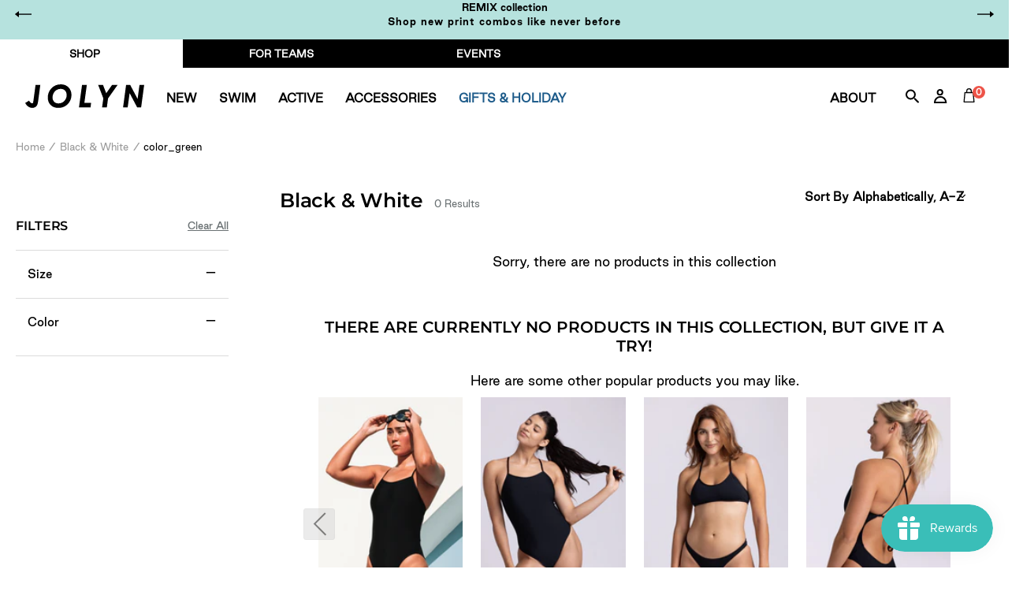

--- FILE ---
content_type: text/html; charset=utf-8
request_url: https://eu.jolynclothing.com/collections/color-black-white/color_green
body_size: 86240
content:
<!doctype html>
<html class="no-js" lang="en">
<head>
	<script id="pandectes-rules">   /* PANDECTES-GDPR: DO NOT MODIFY AUTO GENERATED CODE OF THIS SCRIPT */      window.PandectesSettings = {"store":{"id":7077127,"plan":"plus","theme":"BLACK FRIDAY-HOLIDAY 18/11/25","primaryLocale":"en","adminMode":false,"headless":false,"storefrontRootDomain":"","checkoutRootDomain":"","storefrontAccessToken":""},"tsPublished":1763467297,"declaration":{"showPurpose":false,"showProvider":false,"declIntroText":"","showDateGenerated":true},"language":{"unpublished":[],"languageMode":"Multilingual","fallbackLanguage":"en","languageDetection":"locale","languagesSupported":["fr","de","cs"]},"texts":{"managed":{"headerText":{"cs":"Respektujeme vaše soukromí","de":"Wir respektieren Ihre Privatsphäre","en":"We respect your privacy","fr":"Nous respectons votre vie privée"},"consentText":{"cs":"Používáme cookies, abychom vám zajistili co nejlepší uživatelský zážitek na našich webových stránkách. Technicky nezbytné cookies jsou nepostradatelné pro fungování webu a jsou vždy aktivní. Ostatní cookies nám pomáhají zlepšovat obsah a váš zážitek, a budou použity pouze s vaším souhlasem. Nastavení cookies můžete kdykoliv upravit nebo přijmout pouze technicky nezbytné cookies. Více informací najdete v našich","de":"Wir verwenden Cookies, um Ihnen ein optimales Nutzungserlebnis auf unserer Website zu bieten. Technisch notwendige Cookies sind für den Betrieb der Seite unverzichtbar und werden immer gesetzt. Andere Cookies helfen uns, unsere Inhalte und Ihr Erlebnis zu verbessern und werden nur mit Ihrer Zustimmung gesetzt. Sie können Ihre Cookie-Einstellungen jederzeit anpassen oder nur die technisch notwendigen Cookies akzeptieren. Mehr dazu erfahren Sie in unserer","en":"We use cookies to significantly improve your experience on the website. Some are technically necessary in order to be able to provide you with our services. Others help us to optimize the content of our site. By clicking on \"Accept\", we set various other cookies that are technically necessary, including those from third parties. You have the option of adjusting your settings individually at any time. You can find more information","fr":"Nous utilisons des cookies pour vous offrir la meilleure expérience possible sur notre site web. Les cookies techniquement nécessaires sont indispensables au fonctionnement du site et sont toujours activés. D'autres cookies nous aident à améliorer nos contenus et votre expérience, et ne seront utilisés qu'avec votre consentement. Vous pouvez modifier vos préférences en matière de cookies à tout moment ou accepter uniquement les cookies techniquement nécessaires. Pour en savoir plus, consultez notre"},"linkText":{"cs":"Zásadách ochrany osobních údajů.","de":"Datenschutzerklärung.","en":"here.","fr":"politique de confidentialité."},"imprintText":{"cs":"Otisk","de":"Impressum","en":"Imprint","fr":"Mentions légales"},"googleLinkText":{"cs":"Zásady ochrany soukromí Google","de":"Googles Datenschutzbestimmungen","en":"Google's Privacy Terms","fr":"Conditions de confidentialité de Google"},"allowButtonText":{"cs":"Přijmout","de":"Akzeptieren","en":"Accept","fr":"Accepter"},"denyButtonText":{"cs":"Pokles","de":"Ablehnen","en":"Decline","fr":"Refuser"},"dismissButtonText":{"cs":"Přijmout","de":"Akzeptieren","en":"Accept","fr":"Accepter"},"leaveSiteButtonText":{"cs":"Opustit tento web","de":"Diese Website verlassen","en":"Leave this site","fr":"Quitter ce site"},"preferencesButtonText":{"cs":"Předvolby","de":"Einstellungen","en":"Preferences","fr":"Préférences"},"cookiePolicyText":{"cs":"Zásady používání souborů cookie","de":"Cookie-Richtlinie","en":"Cookie policy","fr":"Politique relative aux cookies"},"preferencesPopupTitleText":{"cs":"Spravujte předvolby souhlasu","de":"Einwilligungseinstellungen verwalten","en":"Manage consent preferences","fr":"Gérer les préférences de consentement"},"preferencesPopupIntroText":{"cs":"Když navštívíte jakoukoli webovou stránku, může ukládat nebo získávat informace ve vašem prohlížeči, většinou ve formě souborů cookie. Tyto informace se mohou týkat vás, vašich preferencí nebo vašeho zařízení a většinou se používají k tomu, aby web fungoval tak, jak očekáváte. Tyto informace vás obvykle přímo neidentifikují, ale mohou vám poskytnout personalizovanější web.","de":"Wenn Sie eine Website besuchen, kann sie Informationen in Ihrem Browser speichern oder abrufen, meist in Form von Cookies. Diese Informationen können sich auf Sie, Ihre Einstellungen oder Ihr Gerät beziehen und werden hauptsächlich dazu verwendet, damit die Website Ihren Erwartungen entsprechend funktioniert. Die Informationen identifizieren Sie normalerweise nicht direkt, können Ihnen aber ein persönlicheres Web-Erlebnis bieten.","en":"When you visit any web site, it may store or retrieve information on your browser, mostly in the form of cookies. This information might be about you, your preferences or your device and is mostly used to make the site work as you expect it to. The information does not usually directly identify you, but it can give you a more personalized web experience.","fr":"Lorsque vous visitez un site Web, il peut stocker ou récupérer des informations sur votre navigateur, principalement sous la forme de cookies. Ces informations peuvent concerner vous, vos préférences ou votre appareil et sont principalement utilisées pour faire fonctionner le site comme vous l'attendez. Les informations ne vous identifient généralement pas directement, mais elles peuvent vous offrir une expérience Web plus personnalisée."},"preferencesPopupSaveButtonText":{"cs":"Uložte předvolby a ukončete","de":"Einstellungen speichern und beenden","en":"Save preferences & exit","fr":"Enregistrer les préférences et quitter"},"preferencesPopupCloseButtonText":{"cs":"Blízko","de":"Schließen","en":"Close","fr":"Fermer"},"preferencesPopupAcceptAllButtonText":{"cs":"Přijměte všechny","de":"Alle akzeptieren","en":"Accept all","fr":"Accepter tout"},"preferencesPopupRejectAllButtonText":{"cs":"Odmítnout vše","de":"Alle ablehnen","en":"Reject all","fr":"Rejeter tout"},"cookiesDetailsText":{"cs":"Podrobnosti o souborech cookie","de":"Cookie-Details","en":"Cookies details","fr":"Détails des cookies"},"preferencesPopupAlwaysAllowedText":{"cs":"vždy povoleno","de":"Immer erlaubt","en":"Always allowed","fr":"Toujours activé"},"accessSectionParagraphText":{"cs":"Máte právo mít kdykoli přístup ke svým údajům.","de":"Sie haben das Recht, jederzeit auf Ihre Daten zuzugreifen.","en":"You have the right to be able to access your personal data at any time. This includes your account information, your order records as well as any GDPR related requests you have made so far. You have the right to request a full report of your data.","fr":"Vous avez le droit de pouvoir accéder à vos données à tout moment."},"accessSectionTitleText":{"cs":"Přenos dat","de":"Datenübertragbarkeit","en":"Data Portability","fr":"Portabilité des données"},"accessSectionAccountInfoActionText":{"cs":"Osobní data","de":"persönliche Daten","en":"Personal data","fr":"Données personnelles"},"accessSectionDownloadReportActionText":{"cs":"Stáhnout vše","de":"Alle Daten anfordern","en":"Request export","fr":"Tout télécharger"},"accessSectionGDPRRequestsActionText":{"cs":"Žádosti subjektu údajů","de":"Anfragen betroffener Personen","en":"Data subject requests","fr":"Demandes des personnes concernées"},"accessSectionOrdersRecordsActionText":{"cs":"Objednávky","de":"Aufträge","en":"Orders","fr":"Ordres"},"rectificationSectionParagraphText":{"cs":"Máte právo požádat o aktualizaci svých údajů, kdykoli to považujete za vhodné.","de":"Sie haben das Recht, die Aktualisierung Ihrer Daten zu verlangen, wann immer Sie dies für angemessen halten.","en":"You have the right to request your data to be updated whenever you think it is appropriate.","fr":"Vous avez le droit de demander la mise à jour de vos données chaque fois que vous le jugez approprié."},"rectificationSectionTitleText":{"cs":"Oprava dat","de":"Datenberichtigung","en":"Data Rectification","fr":"Rectification des données"},"rectificationCommentPlaceholder":{"cs":"Popište, co chcete aktualizovat","de":"Beschreiben Sie, was Sie aktualisieren möchten","en":"Describe what you want to be updated","fr":"Décrivez ce que vous souhaitez mettre à jour"},"rectificationCommentValidationError":{"cs":"Komentář je vyžadován","de":"Kommentar ist erforderlich","en":"Comment is required","fr":"Un commentaire est requis"},"rectificationSectionEditAccountActionText":{"cs":"Požádat o aktualizaci","de":"Aktualisierung anfordern","en":"Request an update","fr":"Demander une mise à jour"},"erasureSectionTitleText":{"cs":"Právo být zapomenut","de":"Recht auf Löschung","en":"Right to be Forgotten","fr":"Droit à l'oubli"},"erasureSectionParagraphText":{"cs":"Máte právo požádat o vymazání všech vašich údajů. Poté již nebudete mít přístup ke svému účtu.","de":"Sie haben das Recht, die Löschung aller Ihrer Daten zu verlangen. Danach können Sie nicht mehr auf Ihr Konto zugreifen.","en":"Use this option if you want to remove your personal and other data from our store. Keep in mind that this process will delete your account, so you will no longer be able to access or use it anymore.","fr":"Vous avez le droit de demander que toutes vos données soient effacées. Après cela, vous ne pourrez plus accéder à votre compte."},"erasureSectionRequestDeletionActionText":{"cs":"Požádat o vymazání osobních údajů","de":"Löschung personenbezogener Daten anfordern","en":"Request personal data deletion","fr":"Demander la suppression des données personnelles"},"consentDate":{"cs":"Datum souhlasu","de":"Zustimmungsdatum","en":"Consent date","fr":"Date de consentement"},"consentId":{"cs":"ID souhlasu","de":"Einwilligungs-ID","en":"Consent ID","fr":"ID de consentement"},"consentSectionChangeConsentActionText":{"cs":"Změnit předvolbu souhlasu","de":"Einwilligungspräferenz ändern","en":"Change consent preference","fr":"Modifier la préférence de consentement"},"consentSectionConsentedText":{"cs":"Souhlasili jste se zásadami cookies této webové stránky na","de":"Sie haben der Cookie-Richtlinie dieser Website zugestimmt am","en":"You consented to the cookies policy of this website on","fr":"Vous avez consenti à la politique de cookies de ce site Web sur"},"consentSectionNoConsentText":{"cs":"Nesouhlasili jste se zásadami používání souborů cookie na tomto webu.","de":"Sie haben der Cookie-Richtlinie dieser Website nicht zugestimmt.","en":"You have not consented to the cookies policy of this website.","fr":"Vous n'avez pas consenti à la politique de cookies de ce site Web."},"consentSectionTitleText":{"cs":"Váš souhlas se soubory cookie","de":"Ihre Cookie-Einwilligung","en":"Your cookie consent","fr":"Votre consentement aux cookies"},"consentStatus":{"cs":"Preference souhlasu","de":"Einwilligungspräferenz","en":"Consent preference","fr":"Préférence de consentement"},"confirmationFailureMessage":{"cs":"Vaše žádost nebyla ověřena. Zkuste to znovu a pokud problém přetrvává, požádejte o pomoc vlastníka obchodu","de":"Ihre Anfrage wurde nicht bestätigt. Bitte versuchen Sie es erneut und wenn das Problem weiterhin besteht, wenden Sie sich an den Ladenbesitzer, um Hilfe zu erhalten","en":"Your request was not verified. Please try again and if problem persists, contact store owner for assistance","fr":"Votre demande n'a pas été vérifiée. Veuillez réessayer et si le problème persiste, contactez le propriétaire du magasin pour obtenir de l'aide"},"confirmationFailureTitle":{"cs":"Došlo k problému","de":"Ein Problem ist aufgetreten","en":"A problem occurred","fr":"Un problème est survenu"},"confirmationSuccessMessage":{"cs":"Brzy se vám ozveme ohledně vaší žádosti.","de":"Wir werden uns in Kürze zu Ihrem Anliegen bei Ihnen melden.","en":"We will soon get back to you as to your request.","fr":"Nous reviendrons rapidement vers vous quant à votre demande."},"confirmationSuccessTitle":{"cs":"Vaše žádost je ověřena","de":"Ihre Anfrage wurde bestätigt","en":"Your request is verified","fr":"Votre demande est vérifiée"},"guestsSupportEmailFailureMessage":{"cs":"Vaše žádost nebyla odeslána. Zkuste to znovu a pokud problém přetrvává, požádejte o pomoc vlastníka obchodu.","de":"Ihre Anfrage wurde nicht übermittelt. Bitte versuchen Sie es erneut und wenn das Problem weiterhin besteht, wenden Sie sich an den Shop-Inhaber, um Hilfe zu erhalten.","en":"Your request was not submitted. Please try again and if problem persists, contact store owner for assistance.","fr":"Votre demande n'a pas été soumise. Veuillez réessayer et si le problème persiste, contactez le propriétaire du magasin pour obtenir de l'aide."},"guestsSupportEmailFailureTitle":{"cs":"Došlo k problému","de":"Ein Problem ist aufgetreten","en":"A problem occurred","fr":"Un problème est survenu"},"guestsSupportEmailPlaceholder":{"cs":"Emailová adresa","de":"E-Mail-Addresse","en":"E-mail address","fr":"Adresse e-mail"},"guestsSupportEmailSuccessMessage":{"cs":"Pokud jste registrováni jako zákazníci tohoto obchodu, brzy vám přijde e -mail s pokyny, jak postupovat.","de":"Wenn Sie als Kunde dieses Shops registriert sind, erhalten Sie in Kürze eine E-Mail mit Anweisungen zum weiteren Vorgehen.","en":"If you are registered as a customer of this store, you will soon receive an email with instructions on how to proceed.","fr":"Si vous êtes inscrit en tant que client de ce magasin, vous recevrez bientôt un e-mail avec des instructions sur la marche à suivre."},"guestsSupportEmailSuccessTitle":{"cs":"Děkujeme za vaši žádost","de":"Vielen Dank für die Anfrage","en":"Thank you for your request","fr":"Merci pour votre requête"},"guestsSupportEmailValidationError":{"cs":"E -mail není platný","de":"Email ist ungültig","en":"Email is not valid","fr":"L'email n'est pas valide"},"guestsSupportInfoText":{"cs":"Chcete -li pokračovat, přihlaste se prosím pomocí svého zákaznického účtu.","de":"Bitte loggen Sie sich mit Ihrem Kundenkonto ein, um fortzufahren.","en":"Please login with your customer account to further proceed.","fr":"Veuillez vous connecter avec votre compte client pour continuer."},"submitButton":{"cs":"Předložit","de":"einreichen","en":"Submit","fr":"Soumettre"},"submittingButton":{"cs":"Odesílání ...","de":"Senden...","en":"Submitting...","fr":"Soumission..."},"cancelButton":{"cs":"zrušení","de":"Abbrechen","en":"Cancel","fr":"Annuler"},"declIntroText":{"cs":"Soubory cookie používáme k optimalizaci funkčnosti webu, analýze výkonu a poskytování personalizovaného zážitku. Některé soubory cookie jsou nezbytné pro správné fungování a fungování webových stránek. Tyto soubory cookie nelze zakázat. V tomto okně můžete spravovat své preference souborů cookie.","de":"Wir verwenden Cookies, um die Funktionalität der Website zu optimieren, die Leistung zu analysieren und Ihnen ein personalisiertes Erlebnis zu bieten. Einige Cookies sind für den ordnungsgemäßen Betrieb der Website unerlässlich. Diese Cookies können nicht deaktiviert werden. In diesem Fenster können Sie Ihre Präferenzen für Cookies verwalten.","en":"We use cookies to optimize website functionality, analyze the performance, and provide personalized experience to you. Some cookies are essential to make the website operate and function correctly. Those cookies cannot be disabled. In this window you can manage your preference of cookies.","fr":"Nous utilisons des cookies pour optimiser les fonctionnalités du site Web, analyser les performances et vous offrir une expérience personnalisée. Certains cookies sont indispensables au bon fonctionnement et au bon fonctionnement du site Web. Ces cookies ne peuvent pas être désactivés. Dans cette fenêtre, vous pouvez gérer vos préférences en matière de cookies."},"declName":{"cs":"název","de":"Name","en":"Name","fr":"Nom"},"declPurpose":{"cs":"Účel","de":"Zweck","en":"Purpose","fr":"But"},"declType":{"cs":"Typ","de":"Typ","en":"Type","fr":"Type"},"declRetention":{"cs":"Uchování","de":"Speicherdauer","en":"Retention","fr":"Rétention"},"declProvider":{"cs":"Poskytovatel","de":"Anbieter","en":"Provider","fr":"Fournisseur"},"declFirstParty":{"cs":"První strany","de":"Erstanbieter","en":"First-party","fr":"Première partie"},"declThirdParty":{"cs":"Třetí strana","de":"Drittanbieter","en":"Third-party","fr":"Tierce partie"},"declSeconds":{"cs":"sekundy","de":"Sekunden","en":"seconds","fr":"secondes"},"declMinutes":{"cs":"minut","de":"Minuten","en":"minutes","fr":"minutes"},"declHours":{"cs":"hodin","de":"Std.","en":"hours","fr":"heures"},"declDays":{"cs":"dní","de":"Tage","en":"days","fr":"jours"},"declWeeks":{"cs":"týden(ů)","de":"Woche(n)","en":"week(s)","fr":"semaine(s)"},"declMonths":{"cs":"měsíce","de":"Monate","en":"months","fr":"mois"},"declYears":{"cs":"let","de":"Jahre","en":"years","fr":"années"},"declSession":{"cs":"Zasedání","de":"Sitzung","en":"Session","fr":"Session"},"declDomain":{"cs":"Doména","de":"Domain","en":"Domain","fr":"Domaine"},"declPath":{"cs":"Cesta","de":"Weg","en":"Path","fr":"Chemin"}},"categories":{"strictlyNecessaryCookiesTitleText":{"cs":"Nezbytně nutné cookies","de":"Unbedingt erforderlich","en":"Strictly necessary cookies","fr":"Cookies strictement nécessaires"},"strictlyNecessaryCookiesDescriptionText":{"cs":"Tyto soubory cookie jsou nezbytné k tomu, abyste se mohli pohybovat po webové stránce a používat její funkce, jako je přístup do zabezpečených oblastí webové stránky. Web nemůže bez těchto cookies správně fungovat.","de":"Diese Cookies sind unerlässlich, damit Sie sich auf der Website bewegen und ihre Funktionen nutzen können, z. B. den Zugriff auf sichere Bereiche der Website. Ohne diese Cookies kann die Website nicht richtig funktionieren.","en":"These cookies are essential in order to enable you to move around the website and use its features, such as accessing secure areas of the website. Without these cookies services you have asked for, like shopping baskets or e-billing, cannot be provided.","fr":"Ces cookies sont essentiels pour vous permettre de vous déplacer sur le site Web et d'utiliser ses fonctionnalités, telles que l'accès aux zones sécurisées du site Web. Le site Web ne peut pas fonctionner correctement sans ces cookies."},"functionalityCookiesTitleText":{"cs":"Funkční cookies","de":"Funktionale Cookies","en":"Functionality cookies","fr":"Cookies fonctionnels"},"functionalityCookiesDescriptionText":{"cs":"Tyto soubory cookie umožňují webu poskytovat vylepšené funkce a přizpůsobení. Můžeme je nastavit my nebo poskytovatelé třetích stran, jejichž služby jsme přidali na naše stránky. Pokud tyto soubory cookie nepovolíte, některé nebo všechny tyto služby nemusí fungovat správně.","de":"Diese Cookies ermöglichen es der Website, verbesserte Funktionalität und Personalisierung bereitzustellen. Sie können von uns oder von Drittanbietern gesetzt werden, deren Dienste wir auf unseren Seiten hinzugefügt haben. Wenn Sie diese Cookies nicht zulassen, funktionieren einige oder alle dieser Dienste möglicherweise nicht richtig.","en":"These cookies allow the website to remember choices you make (such as your user name, language or the region you are in) and provide enhanced, more personal features. For instance, a website may be able to provide you with local weather reports or traffic news by storing in a cookie the region in which you are currently located. These cookies can also be used to remember changes you have made to text size, fonts and other parts of web pages that you can customise. They may also be used to provide services you have asked for such as watching a video or commenting on a blog. The information these cookies collect may be anonymised and they cannot track your browsing activity on other websites.","fr":"Ces cookies permettent au site de fournir des fonctionnalités et une personnalisation améliorées. Ils peuvent être définis par nous ou par des fournisseurs tiers dont nous avons ajouté les services à nos pages. Si vous n'autorisez pas ces cookies, certains ou tous ces services peuvent ne pas fonctionner correctement."},"performanceCookiesTitleText":{"cs":"Výkonnostní cookies","de":"Performance-Cookies","en":"Performance cookies","fr":"Cookies de performances"},"performanceCookiesDescriptionText":{"cs":"Tyto soubory cookie nám umožňují sledovat a zlepšovat výkon našich webových stránek. Například nám umožňují počítat návštěvy, identifikovat zdroje provozu a zjistit, které části webu jsou nejoblíbenější.","de":"Diese Cookies ermöglichen es uns, die Leistung unserer Website zu überwachen und zu verbessern. Sie ermöglichen es uns beispielsweise, Besuche zu zählen, Verkehrsquellen zu identifizieren und zu sehen, welche Teile der Website am beliebtesten sind.","en":"These cookies collect information about how visitors use a website, for instance which pages visitors go to most often, and if they get error messages from web pages. These cookies don’t collect information that identifies a visitor. All information these cookies collect is aggregated and therefore anonymous. It is only used to improve how a website works.","fr":"Ces cookies nous permettent de surveiller et d'améliorer les performances de notre site Web. Par exemple, ils nous permettent de compter les visites, d'identifier les sources de trafic et de voir quelles parties du site sont les plus populaires."},"targetingCookiesTitleText":{"cs":"Cílení na cookies","de":"Targeting-Cookies","en":"Targeting cookies","fr":"Ciblage des cookies"},"targetingCookiesDescriptionText":{"cs":"Tyto soubory cookie mohou být prostřednictvím našich stránek nastaveny našimi reklamními partnery. Tyto společnosti je mohou použít k vytvoření profilu vašich zájmů a zobrazení relevantních reklam na jiných webech. Neukládají přímo osobní údaje, ale jsou založeny na jedinečné identifikaci vašeho prohlížeče a internetového zařízení. Pokud tyto cookies nepovolíte, dočkáte se méně cílené reklamy.","de":"Diese Cookies können von unseren Werbepartnern über unsere Website gesetzt werden. Sie können von diesen Unternehmen verwendet werden, um ein Profil Ihrer Interessen zu erstellen und Ihnen relevante Werbung auf anderen Websites anzuzeigen. Sie speichern keine direkten personenbezogenen Daten, sondern basieren auf der eindeutigen Identifizierung Ihres Browsers und Ihres Internetgeräts. Wenn Sie diese Cookies nicht zulassen, erleben Sie weniger zielgerichtete Werbung.","en":"These cookies are used to deliver adverts more relevant to you and your interests They are also used to limit the number of times you see an advertisement as well as help measure the effectiveness of the advertising campaign. They are usually placed by advertising networks with the website operator’s permission. They remember that you have visited a website and this information is shared with other organisations such as advertisers. Quite often targeting or advertising cookies will be linked to site functionality provided by the other organisation.","fr":"Ces cookies peuvent être installés via notre site par nos partenaires publicitaires. Ils peuvent être utilisés par ces sociétés pour établir un profil de vos intérêts et vous montrer des publicités pertinentes sur d'autres sites. Ils ne stockent pas directement d'informations personnelles, mais sont basés sur l'identification unique de votre navigateur et de votre appareil Internet. Si vous n'autorisez pas ces cookies, vous bénéficierez d'une publicité moins ciblée."},"unclassifiedCookiesTitleText":{"cs":"Neklasifikované cookies","de":"Unklassifizierte Cookies","en":"Unclassified cookies","fr":"Cookies non classés"},"unclassifiedCookiesDescriptionText":{"cs":"Neklasifikované cookies jsou cookies, které právě zpracováváme, společně s poskytovateli jednotlivých cookies.","de":"Unklassifizierte Cookies sind Cookies, die wir gerade zusammen mit den Anbietern einzelner Cookies klassifizieren.","en":"Unclassified cookies are cookies that we are in the process of classifying, together with the providers of individual cookies.","fr":"Les cookies non classés sont des cookies que nous sommes en train de classer avec les fournisseurs de cookies individuels."}},"auto":{}},"library":{"previewMode":false,"fadeInTimeout":0,"defaultBlocked":7,"showLink":true,"showImprintLink":false,"showGoogleLink":false,"enabled":true,"cookie":{"expiryDays":365,"secure":true,"domain":""},"dismissOnScroll":false,"dismissOnWindowClick":false,"dismissOnTimeout":false,"palette":{"popup":{"background":"#FFFFFF","backgroundForCalculations":{"a":1,"b":255,"g":255,"r":255},"text":"#5C5C5C"},"button":{"background":"#ADDFDB","backgroundForCalculations":{"a":1,"b":219,"g":223,"r":173},"text":"#FFFFFF","textForCalculation":{"a":1,"b":255,"g":255,"r":255},"border":"transparent"}},"content":{"href":"https://jolyn-clothing-company-eur.myshopify.com/pages/privacy-statement-gdpr","imprintHref":"/","close":"&#10005;","target":"_blank","logo":""},"window":"<div role=\"dialog\" aria-label=\"{{header}}\" aria-describedby=\"cookieconsent:desc\" id=\"cookie-consent-dialogBox\" class=\"cc-window-wrapper cc-bottom-wrapper\"><div class=\"pd-cookie-banner-window cc-window {{classes}}\">{{children}}</div></div>","compliance":{"custom":"<div class=\"cc-compliance cc-highlight\">{{preferences}}{{allow}}{{deny}}</div>"},"type":"custom","layouts":{"basic":"{{messagelink}}{{compliance}}"},"position":"bottom","theme":"classic","revokable":false,"animateRevokable":false,"revokableReset":false,"revokableLogoUrl":"https://cdn.shopify.com/s/files/1/0707/7127/t/29/assets/pandectes-reopen-logo.png?v=1763462329","revokablePlacement":"bottom-left","revokableMarginHorizontal":15,"revokableMarginVertical":15,"static":false,"autoAttach":true,"hasTransition":true,"blacklistPage":[""],"elements":{"close":"<button aria-label=\"Close\" type=\"button\" class=\"cc-close\">{{close}}</button>","dismiss":"<button type=\"button\" class=\"cc-btn cc-btn-decision cc-dismiss\">{{dismiss}}</button>","allow":"<button type=\"button\" class=\"cc-btn cc-btn-decision cc-allow\">{{allow}}</button>","deny":"<button type=\"button\" class=\"cc-btn cc-btn-decision cc-deny\">{{deny}}</button>","preferences":"<button type=\"button\" class=\"cc-btn cc-settings\" aria-controls=\"pd-cp-preferences\" onclick=\"Pandectes.fn.openPreferences()\">{{preferences}}</button>"}},"geolocation":{"brOnly":false,"caOnly":true,"chOnly":false,"euOnly":true,"jpOnly":false,"thOnly":false,"canadaOnly":false,"canadaLaw25":false,"canadaPipeda":false,"globalVisibility":false},"dsr":{"guestsSupport":false,"accessSectionDownloadReportAuto":false},"banner":{"resetTs":1605124352,"extraCss":"        .cc-banner-logo {max-width: 24em!important;}    @media(min-width: 768px) {.cc-window.cc-floating{max-width: 24em!important;width: 24em!important;}}    .cc-message, .pd-cookie-banner-window .cc-header, .cc-logo {text-align: center}    .cc-window-wrapper{z-index: 16777100;}    .cc-window{z-index: 16777100;font-family: inherit;}    .pd-cookie-banner-window .cc-header{font-family: inherit;}    .pd-cp-ui{font-family: inherit; background-color: #FFFFFF;color:#5C5C5C;}    button.pd-cp-btn, a.pd-cp-btn{background-color:#ADDFDB;color:#FFFFFF!important;}    input + .pd-cp-preferences-slider{background-color: rgba(92, 92, 92, 0.3)}    .pd-cp-scrolling-section::-webkit-scrollbar{background-color: rgba(92, 92, 92, 0.3)}    input:checked + .pd-cp-preferences-slider{background-color: rgba(92, 92, 92, 1)}    .pd-cp-scrolling-section::-webkit-scrollbar-thumb {background-color: rgba(92, 92, 92, 1)}    .pd-cp-ui-close{color:#5C5C5C;}    .pd-cp-preferences-slider:before{background-color: #FFFFFF}    .pd-cp-title:before {border-color: #5C5C5C!important}    .pd-cp-preferences-slider{background-color:#5C5C5C}    .pd-cp-toggle{color:#5C5C5C!important}    @media(max-width:699px) {.pd-cp-ui-close-top svg {fill: #5C5C5C}}    .pd-cp-toggle:hover,.pd-cp-toggle:visited,.pd-cp-toggle:active{color:#5C5C5C!important}    .pd-cookie-banner-window {}  ","customJavascript":{},"showPoweredBy":false,"logoHeight":40,"revokableTrigger":false,"hybridStrict":false,"cookiesBlockedByDefault":"7","isActive":true,"implicitSavePreferences":false,"cookieIcon":true,"blockBots":false,"showCookiesDetails":true,"hasTransition":true,"blockingPage":false,"showOnlyLandingPage":false,"leaveSiteUrl":"https://www.google.com","linkRespectStoreLang":false},"cookies":{"0":[{"name":"cart_currency","type":"http","domain":"eu.jolynclothing.com","path":"/","provider":"Shopify","firstParty":true,"retention":"15 day(s)","session":false,"expires":15,"unit":"declDays","purpose":{"cs":"Soubor cookie je nezbytný pro zabezpečenou funkci pokladny a platby na webu. Tuto funkci poskytuje shopify.com.","de":"Das Cookie ist für die sichere Checkout- und Zahlungsfunktion auf der Website erforderlich. Diese Funktion wird von shopify.com bereitgestellt.","en":"Used in connection with shopping cart.","fr":"Le cookie est nécessaire pour la fonction de paiement et de paiement sécurisé sur le site Web. Cette fonction est fournie par shopify.com."}},{"name":"localization","type":"http","domain":"eu.jolynclothing.com","path":"/","provider":"Shopify","firstParty":true,"retention":"1 year(s)","session":false,"expires":1,"unit":"declYears","purpose":{"cs":"Lokalizace obchodu Shopify","de":"Lokalisierung von Shopify-Shops","en":"Shopify store localization","fr":"Localisation de boutique Shopify"}},{"name":"keep_alive","type":"http","domain":"eu.jolynclothing.com","path":"/","provider":"Shopify","firstParty":true,"retention":"30 minute(s)","session":false,"expires":30,"unit":"declMinutes","purpose":{"cs":"Používá se ve spojení s lokalizací kupujícího.","de":"Wird im Zusammenhang mit der Käuferlokalisierung verwendet.","en":"Used in connection with buyer localization.","fr":"Utilisé en relation avec la localisation de l'acheteur."}},{"name":"secure_customer_sig","type":"http","domain":"eu.jolynclothing.com","path":"/","provider":"Shopify","firstParty":true,"retention":"1 year(s)","session":false,"expires":1,"unit":"declYears","purpose":{"cs":"Používá se ve spojení s přihlášením zákazníka.","de":"Wird im Zusammenhang mit dem Kundenlogin verwendet.","en":"Used in connection with customer login.","fr":"Utilisé en relation avec la connexion client."}},{"name":"_cmp_a","type":"http","domain":".jolynclothing.com","path":"/","provider":"Shopify","firstParty":true,"retention":"24 hour(s)","session":false,"expires":24,"unit":"declHours","purpose":{"cs":"Používá se pro správu nastavení ochrany osobních údajů zákazníků.","de":"Wird zum Verwalten der Datenschutzeinstellungen des Kunden verwendet.","en":"Used for managing customer privacy settings.","fr":"Utilisé pour gérer les paramètres de confidentialité des clients."}},{"name":"_tracking_consent","type":"http","domain":".jolynclothing.com","path":"/","provider":"Shopify","firstParty":true,"retention":"1 year(s)","session":false,"expires":1,"unit":"declYears","purpose":{"cs":"Předvolby sledování.","de":"Tracking-Einstellungen.","en":"Tracking preferences.","fr":"Préférences de suivi."}},{"name":"_shopify_m","type":"http","domain":".jolynclothing.com","path":"/","provider":"Shopify","firstParty":true,"retention":"1 year(s)","session":false,"expires":1,"unit":"declYears","purpose":{"en":"Used for managing customer privacy settings."}},{"name":"shopify_pay_redirect","type":"http","domain":"eu.jolynclothing.com","path":"/","provider":"Shopify","firstParty":true,"retention":"60 minute(s)","session":false,"expires":60,"unit":"declMinutes","purpose":{"cs":"Soubor cookie je nezbytný pro zabezpečenou funkci pokladny a platby na webu. Tuto funkci poskytuje shopify.com.","de":"Das Cookie ist für die sichere Checkout- und Zahlungsfunktion auf der Website erforderlich. Diese Funktion wird von shopify.com bereitgestellt.","en":"Used in connection with checkout.","fr":"Le cookie est nécessaire pour la fonction de paiement et de paiement sécurisé sur le site Web. Cette fonction est fournie par shopify.com."}},{"name":"cart","type":"http","domain":"eu.jolynclothing.com","path":"/","provider":"Shopify","firstParty":true,"retention":"15 day(s)","session":false,"expires":15,"unit":"declDays","purpose":{"cs":"Nezbytné pro funkčnost nákupního košíku na webu.","de":"Notwendig für die Warenkorbfunktion auf der Website.","en":"Used in connection with shopping cart.","fr":"Nécessaire pour la fonctionnalité de panier d'achat sur le site Web."}},{"name":"cart_ts","type":"http","domain":"eu.jolynclothing.com","path":"/","provider":"Shopify","firstParty":true,"retention":"15 day(s)","session":false,"expires":15,"unit":"declDays","purpose":{"cs":"Používá se ve spojení s pokladnou.","de":"Wird im Zusammenhang mit der Kasse verwendet.","en":"Used in connection with checkout.","fr":"Utilisé en relation avec le paiement."}},{"name":"cart_sig","type":"http","domain":"eu.jolynclothing.com","path":"/","provider":"Shopify","firstParty":true,"retention":"15 day(s)","session":false,"expires":15,"unit":"declDays","purpose":{"cs":"Analytika Shopify.","de":"Shopify-Analysen.","en":"Used in connection with checkout.","fr":"Analyses Shopify."}},{"name":"cart_ver","type":"http","domain":"eu.jolynclothing.com","path":"/","provider":"Shopify","firstParty":true,"retention":"15 day(s)","session":false,"expires":15,"unit":"declDays","purpose":{"en":"Used in connection with shopping cart."}},{"name":"_shopify_tw","type":"http","domain":".jolynclothing.com","path":"/","provider":"Shopify","firstParty":true,"retention":"14 day(s)","session":false,"expires":14,"unit":"declDays","purpose":{"en":"Used for managing customer privacy settings."}},{"name":"_shopify_tm","type":"http","domain":".jolynclothing.com","path":"/","provider":"Shopify","firstParty":true,"retention":"30 minute(s)","session":false,"expires":30,"unit":"declMinutes","purpose":{"en":"Used for managing customer privacy settings."}},{"name":"_secure_account_session_id","type":"http","domain":"eu.account.jolynclothing.com","path":"/","provider":"Shopify","firstParty":true,"retention":"30 day(s)","session":false,"expires":30,"unit":"declDays","purpose":{"en":"Used to track a user's session for new customer accounts."}},{"name":"customer_account_locale","type":"http","domain":"eu.account.jolynclothing.com","path":"/","provider":"Shopify","firstParty":true,"retention":"1 year(s)","session":false,"expires":1,"unit":"declYears","purpose":{"en":"Used in connection with new customer accounts."}},{"name":"identity-state-422717871f7407ca6c63de4f91512ed9","type":"http","domain":"eu.account.jolynclothing.com","path":"/","provider":"Shopify","firstParty":true,"retention":"24 hour(s)","session":false,"expires":24,"unit":"declHours","purpose":{"en":"Used in connection with customer authentication"}},{"name":"identity-state","type":"http","domain":"eu.account.jolynclothing.com","path":"/","provider":"Shopify","firstParty":true,"retention":"24 hour(s)","session":false,"expires":24,"unit":"declHours","purpose":{"en":"Used in connection with customer authentication"}},{"name":"_identity_session","type":"http","domain":"shopify.com","path":"/","provider":"Shopify","firstParty":true,"retention":"1 year(s)","session":false,"expires":1,"unit":"declYears","purpose":{"cs":"Obsahuje identifikátor relace identity uživatele.","de":"Enthält die Identitätssitzungskennung des Benutzers.","en":"","fr":"Contient l&#39;identifiant de session d&#39;identité de l&#39;utilisateur."}},{"name":"_pandectes_gdpr","type":"http","domain":".eu.jolynclothing.com","path":"/","provider":"Pandectes","firstParty":true,"retention":"1 year(s)","session":false,"expires":1,"unit":"declYears","purpose":{"cs":"Používá se pro funkčnost banneru souhlasu s cookies.","de":"Wird für die Funktionalität des Cookies-Zustimmungsbanners verwendet.","en":"Used for the functionality of the cookies consent banner.","fr":"Utilisé pour la fonctionnalité de la bannière de consentement aux cookies."}}],"1":[],"2":[{"name":"_shopify_y","type":"http","domain":".jolynclothing.com","path":"/","provider":"Shopify","firstParty":true,"retention":"1 year(s)","session":false,"expires":1,"unit":"declYears","purpose":{"cs":"Analytika Shopify.","de":"Shopify-Analysen.","en":"Shopify analytics.","fr":"Analyses Shopify."}},{"name":"_y","type":"http","domain":".jolynclothing.com","path":"/","provider":"Shopify","firstParty":true,"retention":"1 year(s)","session":false,"expires":1,"unit":"declYears","purpose":{"en":"Shopify analytics."}},{"name":"_s","type":"http","domain":".jolynclothing.com","path":"/","provider":"Shopify","firstParty":true,"retention":"31 minute(s)","session":false,"expires":31,"unit":"declMinutes","purpose":{"en":"Shopify analytics."}},{"name":"_shopify_s","type":"http","domain":".jolynclothing.com","path":"/","provider":"Shopify","firstParty":true,"retention":"31 minute(s)","session":false,"expires":31,"unit":"declMinutes","purpose":{"cs":"Analytika Shopify.","de":"Shopify-Analysen.","en":"Shopify analytics.","fr":"Analyses Shopify."}},{"name":"_ga_4L65JKVQDN","type":"http","domain":".jolynclothing.com","path":"/","provider":"Google","firstParty":true,"retention":"1 year(s)","session":false,"expires":1,"unit":"declYears","purpose":{"en":"Cookie is set by Google Analytics with unknown functionality"}},{"name":"__cf_bm","type":"http","domain":".myfonts.net","path":"/","provider":"CloudFlare","firstParty":true,"retention":"30 minute(s)","session":false,"expires":30,"unit":"declMinutes","purpose":{"cs":"Používá se ke správě příchozího provozu, který odpovídá kritériím spojeným s roboty.","de":"Wird verwendet, um eingehenden Datenverkehr zu verwalten, der den mit Bots verbundenen Kriterien entspricht.","en":"Used to manage incoming traffic that matches criteria associated with bots.","fr":"Utilisé pour gérer le trafic entrant qui correspond aux critères associés aux bots."}},{"name":"_orig_referrer","type":"http","domain":".jolynclothing.com","path":"/","provider":"Shopify","firstParty":true,"retention":"14 day(s)","session":false,"expires":14,"unit":"declDays","purpose":{"cs":"Sleduje vstupní stránky.","de":"Verfolgt Zielseiten.","en":"Tracks landing pages.","fr":"Suit les pages de destination."}},{"name":"__cf_bm","type":"http","domain":".boldapps.net","path":"/","provider":"CloudFlare","firstParty":true,"retention":"30 minute(s)","session":false,"expires":30,"unit":"declMinutes","purpose":{"cs":"Používá se ke správě příchozího provozu, který odpovídá kritériím spojeným s roboty.","de":"Wird verwendet, um eingehenden Datenverkehr zu verwalten, der den mit Bots verbundenen Kriterien entspricht.","en":"Used to manage incoming traffic that matches criteria associated with bots.","fr":"Utilisé pour gérer le trafic entrant qui correspond aux critères associés aux bots."}},{"name":"_landing_page","type":"http","domain":".jolynclothing.com","path":"/","provider":"Shopify","firstParty":true,"retention":"14 day(s)","session":false,"expires":14,"unit":"declDays","purpose":{"cs":"Sleduje vstupní stránky.","de":"Verfolgt Zielseiten.","en":"Tracks landing pages.","fr":"Suit les pages de destination."}},{"name":"_shopify_sa_t","type":"http","domain":".jolynclothing.com","path":"/","provider":"Shopify","firstParty":true,"retention":"30 minute(s)","session":false,"expires":30,"unit":"declMinutes","purpose":{"cs":"Analýzy Shopify týkající se marketingu a doporučení.","de":"Shopify-Analysen in Bezug auf Marketing und Empfehlungen.","en":"Shopify analytics relating to marketing & referrals.","fr":"Analyses Shopify relatives au marketing et aux références."}},{"name":"_shopify_sa_p","type":"http","domain":".jolynclothing.com","path":"/","provider":"Shopify","firstParty":true,"retention":"30 minute(s)","session":false,"expires":30,"unit":"declMinutes","purpose":{"cs":"Analýzy Shopify týkající se marketingu a doporučení.","de":"Shopify-Analysen in Bezug auf Marketing und Empfehlungen.","en":"Shopify analytics relating to marketing & referrals.","fr":"Analyses Shopify relatives au marketing et aux références."}},{"name":"_gid","type":"http","domain":".jolynclothing.com","path":"/","provider":"Google","firstParty":true,"retention":"24 hour(s)","session":false,"expires":24,"unit":"declHours","purpose":{"cs":"Soubor cookie je umístěn službou Google Analytics za účelem počítání a sledování zobrazení stránek.","de":"Cookie wird von Google Analytics platziert, um Seitenaufrufe zu zählen und zu verfolgen.","en":"Cookie is placed by Google Analytics to count and track pageviews.","fr":"Le cookie est placé par Google Analytics pour compter et suivre les pages vues."}},{"name":"_gat","type":"http","domain":".jolynclothing.com","path":"/","provider":"Google","firstParty":true,"retention":"47 second(s)","session":false,"expires":47,"unit":"declSeconds","purpose":{"cs":"Soubor cookie je umístěn službou Google Analytics k filtrování požadavků od robotů.","de":"Cookie wird von Google Analytics platziert, um Anfragen von Bots zu filtern.","en":"Cookie is placed by Google Analytics to filter requests from bots.","fr":"Le cookie est placé par Google Analytics pour filtrer les requêtes des bots."}},{"name":"_ga_NXZNZD1BQ5","type":"http","domain":".jolynclothing.com","path":"/","provider":"Google","firstParty":true,"retention":"1 year(s)","session":false,"expires":1,"unit":"declYears","purpose":{"en":"Cookie is set by Google Analytics with unknown functionality"}},{"name":"_ga","type":"http","domain":".jolynclothing.com","path":"/","provider":"Google","firstParty":true,"retention":"1 year(s)","session":false,"expires":1,"unit":"declYears","purpose":{"cs":"Soubor cookie je nastaven službou Google Analytics s neznámou funkcí","de":"Cookie wird von Google Analytics mit unbekannter Funktionalität gesetzt","en":"Cookie is set by Google Analytics with unknown functionality","fr":"Le cookie est défini par Google Analytics avec une fonctionnalité inconnue"}},{"name":"_y","type":"http","domain":".shopify.com","path":"/","provider":"Shopify","firstParty":true,"retention":"360 day(s)","session":false,"expires":360,"unit":"declDays","purpose":{"en":"Shopify analytics."}},{"name":"_shopify_y","type":"http","domain":".shopify.com","path":"/","provider":"Shopify","firstParty":true,"retention":"360 day(s)","session":false,"expires":360,"unit":"declDays","purpose":{"cs":"Analytika Shopify.","de":"Shopify-Analysen.","en":"Shopify analytics.","fr":"Analyses Shopify."}},{"name":"_s","type":"http","domain":".shopify.com","path":"/","provider":"Shopify","firstParty":true,"retention":"30 minute(s)","session":false,"expires":30,"unit":"declMinutes","purpose":{"en":"Shopify analytics."}},{"name":"_shopify_s","type":"http","domain":".shopify.com","path":"/","provider":"Shopify","firstParty":true,"retention":"30 minute(s)","session":false,"expires":30,"unit":"declMinutes","purpose":{"cs":"Analytika Shopify.","de":"Shopify-Analysen.","en":"Shopify analytics.","fr":"Analyses Shopify."}}],"4":[{"name":"_gcl_au","type":"http","domain":".jolynclothing.com","path":"/","provider":"Google","firstParty":true,"retention":"90 day(s)","session":false,"expires":90,"unit":"declDays","purpose":{"cs":"Soubor cookie je umístěn Správcem značek Google za účelem sledování konverzí.","de":"Cookie wird von Google Tag Manager platziert, um Conversions zu verfolgen.","en":"Cookie is placed by Google Tag Manager to track conversions.","fr":"Le cookie est placé par Google Tag Manager pour suivre les conversions."}},{"name":"__kla_id","type":"http","domain":"eu.jolynclothing.com","path":"/","provider":"Klaviyo","firstParty":true,"retention":"1 year(s)","session":false,"expires":1,"unit":"declYears","purpose":{"cs":"Sleduje, když se někdo proklikne přes e-mail Klaviyo na váš web","de":"Verfolgt, wenn jemand durch eine Klaviyo-E-Mail auf Ihre Website klickt","en":"Tracks when someone clicks through a Klaviyo email to your website","fr":"Suit quand quelqu'un clique sur un e-mail Klaviyo vers votre site Web."}},{"name":"_fbp","type":"http","domain":".jolynclothing.com","path":"/","provider":"Facebook","firstParty":true,"retention":"90 day(s)","session":false,"expires":90,"unit":"declDays","purpose":{"cs":"Cookie ukládá Facebook za účelem sledování návštěv napříč webovými stránkami.","de":"Cookie wird von Facebook platziert, um Besuche auf Websites zu verfolgen.","en":"Cookie is placed by Facebook to track visits across websites.","fr":"Le cookie est placé par Facebook pour suivre les visites sur les sites Web."}},{"name":"IDE","type":"http","domain":".doubleclick.net","path":"/","provider":"Google","firstParty":true,"retention":"1 year(s)","session":false,"expires":1,"unit":"declYears","purpose":{"cs":"K měření akcí návštěvníků poté, co prokliknou z reklamy. Vyprší po 1 roce.","de":"Um die Aktionen der Besucher zu messen, nachdem sie sich durch eine Anzeige geklickt haben. Verfällt nach 1 Jahr.","en":"To measure the visitors’ actions after they click through from an advert. Expires after 1 year.","fr":"Pour mesurer les actions des visiteurs après avoir cliqué sur une publicité. Expire après 1 an."}}],"8":[{"name":"device_id","type":"http","domain":"shopify.com","path":"/","provider":"Unknown","firstParty":true,"retention":"1 year(s)","session":false,"expires":1,"unit":"declYears","purpose":{"cs":"Identifikátor zařízení relace, který pomáhá předcházet podvodům.","de":"Sitzungsgerätekennung zur Betrugsprävention.","en":"","fr":"Identifiant de l’appareil de session pour aider à prévenir la fraude."}},{"name":"__Host-_identity_session_same_site","type":"http","domain":"shopify.com","path":"/","provider":"Unknown","firstParty":true,"retention":"1 year(s)","session":false,"expires":1,"unit":"declYears","purpose":{"en":""}},{"name":"request_method","type":"http","domain":"shopify.com","path":"/","provider":"Unknown","firstParty":true,"retention":"Session","session":true,"expires":-1697615220,"unit":"declSeconds","purpose":{"en":""}},{"name":"device_fp_id","type":"http","domain":"shopify.com","path":"/","provider":"Unknown","firstParty":true,"retention":"1 year(s)","session":false,"expires":1,"unit":"declYears","purpose":{"cs":"Identifikátor otisku zařízení, který pomáhá předcházet podvodům.","de":"Fingerabdruck-ID des Geräts zur Betrugsprävention.","en":"","fr":"Identifiant d’empreinte digitale de l’appareil pour aider à prévenir la fraude."}},{"name":"_pay_session","type":"http","domain":"pay.shopify.com","path":"/","provider":"Unknown","firstParty":true,"retention":"Session","session":true,"expires":-1697615220,"unit":"declSeconds","purpose":{"cs":"Soubor cookie relace Rails pro Shopify Pay","de":"Das Rails-Session-Cookie für Shopify Pay","en":"","fr":"Le cookie de session Rails pour Shopify Pay"}},{"name":"__cflb","type":"http","domain":"api2.hcaptcha.com","path":"/","provider":"Unknown","firstParty":true,"retention":"30 minute(s)","session":false,"expires":30,"unit":"declMinutes","purpose":{"en":""}}]},"blocker":{"isActive":false,"googleConsentMode":{"id":"","analyticsId":"","isActive":false,"adStorageCategory":4,"analyticsStorageCategory":2,"personalizationStorageCategory":1,"functionalityStorageCategory":1,"customEvent":true,"securityStorageCategory":0,"redactData":true,"urlPassthrough":false},"facebookPixel":{"id":"","isActive":false,"ldu":false},"microsoft":{},"rakuten":{"isActive":false,"cmp":false,"ccpa":false},"gpcIsActive":false,"clarity":{},"defaultBlocked":7,"patterns":{"whiteList":[],"blackList":{"1":[],"2":[],"4":[],"8":[]},"iframesWhiteList":[],"iframesBlackList":{"1":[],"2":[],"4":[],"8":[]},"beaconsWhiteList":[],"beaconsBlackList":{"1":[],"2":[],"4":[],"8":[]}}}}      !function(){"use strict";window.PandectesRules=window.PandectesRules||{},window.PandectesRules.manualBlacklist={1:[],2:[],4:[]},window.PandectesRules.blacklistedIFrames={1:[],2:[],4:[]},window.PandectesRules.blacklistedCss={1:[],2:[],4:[]},window.PandectesRules.blacklistedBeacons={1:[],2:[],4:[]};const e="javascript/blocked",t=["US-CA","US-VA","US-CT","US-UT","US-CO","US-MT","US-TX","US-OR","US-IA","US-NE","US-NH","US-DE","US-NJ","US-TN","US-MN"],n=["AT","BE","BG","HR","CY","CZ","DK","EE","FI","FR","DE","GR","HU","IE","IT","LV","LT","LU","MT","NL","PL","PT","RO","SK","SI","ES","SE","GB","LI","NO","IS"];function a(e){return new RegExp(e.replace(/[/\\.+?$()]/g,"\\$&").replace("*","(.*)"))}const o=(e,t="log")=>{new URLSearchParams(window.location.search).get("log")&&console[t](`PandectesRules: ${e}`)};function s(e){const t=document.createElement("script");t.async=!0,t.src=e,document.head.appendChild(t)}const r=window.PandectesRulesSettings||window.PandectesSettings,i=function(){if(void 0!==window.dataLayer&&Array.isArray(window.dataLayer)){if(window.dataLayer.some((e=>"pandectes_full_scan"===e.event)))return!0}return!1}(),c=((e="_pandectes_gdpr")=>{const t=("; "+document.cookie).split("; "+e+"=");let n;if(t.length<2)n={};else{const e=t.pop().split(";");n=window.atob(e.shift())}const a=(e=>{try{return JSON.parse(e)}catch(e){return!1}})(n);return!1!==a?a:n})(),{banner:{isActive:l},blocker:{defaultBlocked:d,patterns:u}}=r,g=c&&null!==c.preferences&&void 0!==c.preferences?c.preferences:null,p=i?0:l?null===g?d:g:0,f={1:!(1&p),2:!(2&p),4:!(4&p)},{blackList:h,whiteList:y,iframesBlackList:w,iframesWhiteList:m,beaconsBlackList:b,beaconsWhiteList:k}=u,_={blackList:[],whiteList:[],iframesBlackList:{1:[],2:[],4:[],8:[]},iframesWhiteList:[],beaconsBlackList:{1:[],2:[],4:[],8:[]},beaconsWhiteList:[]};[1,2,4].map((e=>{f[e]||(_.blackList.push(...h[e].length?h[e].map(a):[]),_.iframesBlackList[e]=w[e].length?w[e].map(a):[],_.beaconsBlackList[e]=b[e].length?b[e].map(a):[])})),_.whiteList=y.length?y.map(a):[],_.iframesWhiteList=m.length?m.map(a):[],_.beaconsWhiteList=k.length?k.map(a):[];const v={scripts:[],iframes:{1:[],2:[],4:[]},beacons:{1:[],2:[],4:[]},css:{1:[],2:[],4:[]}},L=(t,n)=>t&&(!n||n!==e)&&(!_.blackList||_.blackList.some((e=>e.test(t))))&&(!_.whiteList||_.whiteList.every((e=>!e.test(t)))),S=(e,t)=>{const n=_.iframesBlackList[t],a=_.iframesWhiteList;return e&&(!n||n.some((t=>t.test(e))))&&(!a||a.every((t=>!t.test(e))))},C=(e,t)=>{const n=_.beaconsBlackList[t],a=_.beaconsWhiteList;return e&&(!n||n.some((t=>t.test(e))))&&(!a||a.every((t=>!t.test(e))))},A=new MutationObserver((e=>{for(let t=0;t<e.length;t++){const{addedNodes:n}=e[t];for(let e=0;e<n.length;e++){const t=n[e],a=t.dataset&&t.dataset.cookiecategory;if(1===t.nodeType&&"LINK"===t.tagName){const e=t.dataset&&t.dataset.href;if(e&&a)switch(a){case"functionality":case"C0001":v.css[1].push(e);break;case"performance":case"C0002":v.css[2].push(e);break;case"targeting":case"C0003":v.css[4].push(e)}}}}}));var $=new MutationObserver((t=>{for(let n=0;n<t.length;n++){const{addedNodes:a}=t[n];for(let t=0;t<a.length;t++){const n=a[t],s=n.src||n.dataset&&n.dataset.src,r=n.dataset&&n.dataset.cookiecategory;if(1===n.nodeType&&"IFRAME"===n.tagName){if(s){let e=!1;S(s,1)||"functionality"===r||"C0001"===r?(e=!0,v.iframes[1].push(s)):S(s,2)||"performance"===r||"C0002"===r?(e=!0,v.iframes[2].push(s)):(S(s,4)||"targeting"===r||"C0003"===r)&&(e=!0,v.iframes[4].push(s)),e&&(n.removeAttribute("src"),n.setAttribute("data-src",s))}}else if(1===n.nodeType&&"IMG"===n.tagName){if(s){let e=!1;C(s,1)?(e=!0,v.beacons[1].push(s)):C(s,2)?(e=!0,v.beacons[2].push(s)):C(s,4)&&(e=!0,v.beacons[4].push(s)),e&&(n.removeAttribute("src"),n.setAttribute("data-src",s))}}else if(1===n.nodeType&&"SCRIPT"===n.tagName){const t=n.type;let a=!1;if(L(s,t)?(o(`rule blocked: ${s}`),a=!0):s&&r?o(`manually blocked @ ${r}: ${s}`):r&&o(`manually blocked @ ${r}: inline code`),a){v.scripts.push([n,t]),n.type=e;const a=function(t){n.getAttribute("type")===e&&t.preventDefault(),n.removeEventListener("beforescriptexecute",a)};n.addEventListener("beforescriptexecute",a),n.parentElement&&n.parentElement.removeChild(n)}}}}}));const P=document.createElement,E={src:Object.getOwnPropertyDescriptor(HTMLScriptElement.prototype,"src"),type:Object.getOwnPropertyDescriptor(HTMLScriptElement.prototype,"type")};window.PandectesRules.unblockCss=e=>{const t=v.css[e]||[];t.length&&o(`Unblocking CSS for ${e}`),t.forEach((e=>{const t=document.querySelector(`link[data-href^="${e}"]`);t.removeAttribute("data-href"),t.href=e})),v.css[e]=[]},window.PandectesRules.unblockIFrames=e=>{const t=v.iframes[e]||[];t.length&&o(`Unblocking IFrames for ${e}`),_.iframesBlackList[e]=[],t.forEach((e=>{const t=document.querySelector(`iframe[data-src^="${e}"]`);t.removeAttribute("data-src"),t.src=e})),v.iframes[e]=[]},window.PandectesRules.unblockBeacons=e=>{const t=v.beacons[e]||[];t.length&&o(`Unblocking Beacons for ${e}`),_.beaconsBlackList[e]=[],t.forEach((e=>{const t=document.querySelector(`img[data-src^="${e}"]`);t.removeAttribute("data-src"),t.src=e})),v.beacons[e]=[]},window.PandectesRules.unblockInlineScripts=function(e){const t=1===e?"functionality":2===e?"performance":"targeting",n=document.querySelectorAll(`script[type="javascript/blocked"][data-cookiecategory="${t}"]`);o(`unblockInlineScripts: ${n.length} in ${t}`),n.forEach((function(e){const t=document.createElement("script");t.type="text/javascript",e.hasAttribute("src")?t.src=e.getAttribute("src"):t.textContent=e.textContent,document.head.appendChild(t),e.parentNode.removeChild(e)}))},window.PandectesRules.unblockInlineCss=function(e){const t=1===e?"functionality":2===e?"performance":"targeting",n=document.querySelectorAll(`link[data-cookiecategory="${t}"]`);o(`unblockInlineCss: ${n.length} in ${t}`),n.forEach((function(e){e.href=e.getAttribute("data-href")}))},window.PandectesRules.unblock=function(e){e.length<1?(_.blackList=[],_.whiteList=[],_.iframesBlackList=[],_.iframesWhiteList=[]):(_.blackList&&(_.blackList=_.blackList.filter((t=>e.every((e=>"string"==typeof e?!t.test(e):e instanceof RegExp?t.toString()!==e.toString():void 0))))),_.whiteList&&(_.whiteList=[..._.whiteList,...e.map((e=>{if("string"==typeof e){const t=".*"+a(e)+".*";if(_.whiteList.every((e=>e.toString()!==t.toString())))return new RegExp(t)}else if(e instanceof RegExp&&_.whiteList.every((t=>t.toString()!==e.toString())))return e;return null})).filter(Boolean)]));let t=0;[...v.scripts].forEach((([e,n],a)=>{if(function(e){const t=e.getAttribute("src");return _.blackList&&_.blackList.every((e=>!e.test(t)))||_.whiteList&&_.whiteList.some((e=>e.test(t)))}(e)){const o=document.createElement("script");for(let t=0;t<e.attributes.length;t++){let n=e.attributes[t];"src"!==n.name&&"type"!==n.name&&o.setAttribute(n.name,e.attributes[t].value)}o.setAttribute("src",e.src),o.setAttribute("type",n||"application/javascript"),document.head.appendChild(o),v.scripts.splice(a-t,1),t++}})),0==_.blackList.length&&0===_.iframesBlackList[1].length&&0===_.iframesBlackList[2].length&&0===_.iframesBlackList[4].length&&0===_.beaconsBlackList[1].length&&0===_.beaconsBlackList[2].length&&0===_.beaconsBlackList[4].length&&(o("Disconnecting observers"),$.disconnect(),A.disconnect())};const{store:{adminMode:B,headless:T,storefrontRootDomain:R,checkoutRootDomain:I,storefrontAccessToken:O},banner:{isActive:N},blocker:U}=r,{defaultBlocked:D}=U;N&&function(e){if(window.Shopify&&window.Shopify.customerPrivacy)return void e();let t=null;window.Shopify&&window.Shopify.loadFeatures&&window.Shopify.trackingConsent?e():t=setInterval((()=>{window.Shopify&&window.Shopify.loadFeatures&&(clearInterval(t),window.Shopify.loadFeatures([{name:"consent-tracking-api",version:"0.1"}],(t=>{t?o("Shopify.customerPrivacy API - failed to load"):(o(`shouldShowBanner() -> ${window.Shopify.trackingConsent.shouldShowBanner()} | saleOfDataRegion() -> ${window.Shopify.trackingConsent.saleOfDataRegion()}`),e())})))}),10)}((()=>{!function(){const e=window.Shopify.trackingConsent;if(!1!==e.shouldShowBanner()||null!==g||7!==D)try{const t=B&&!(window.Shopify&&window.Shopify.AdminBarInjector);let n={preferences:!(1&p)||i||t,analytics:!(2&p)||i||t,marketing:!(4&p)||i||t};T&&(n.headlessStorefront=!0,n.storefrontRootDomain=R?.length?R:window.location.hostname,n.checkoutRootDomain=I?.length?I:`checkout.${window.location.hostname}`,n.storefrontAccessToken=O?.length?O:""),e.firstPartyMarketingAllowed()===n.marketing&&e.analyticsProcessingAllowed()===n.analytics&&e.preferencesProcessingAllowed()===n.preferences||e.setTrackingConsent(n,(function(e){e&&e.error?o("Shopify.customerPrivacy API - failed to setTrackingConsent"):o(`setTrackingConsent(${JSON.stringify(n)})`)}))}catch(e){o("Shopify.customerPrivacy API - exception")}}(),function(){if(T){const e=window.Shopify.trackingConsent,t=e.currentVisitorConsent();if(navigator.globalPrivacyControl&&""===t.sale_of_data){const t={sale_of_data:!1,headlessStorefront:!0};t.storefrontRootDomain=R?.length?R:window.location.hostname,t.checkoutRootDomain=I?.length?I:`checkout.${window.location.hostname}`,t.storefrontAccessToken=O?.length?O:"",e.setTrackingConsent(t,(function(e){e&&e.error?o(`Shopify.customerPrivacy API - failed to setTrackingConsent({${JSON.stringify(t)})`):o(`setTrackingConsent(${JSON.stringify(t)})`)}))}}}()}));const M="[Pandectes :: Google Consent Mode debug]:";function z(...e){const t=e[0],n=e[1],a=e[2];if("consent"!==t)return"config"===t?"config":void 0;const{ad_storage:o,ad_user_data:s,ad_personalization:r,functionality_storage:i,analytics_storage:c,personalization_storage:l,security_storage:d}=a,u={Command:t,Mode:n,ad_storage:o,ad_user_data:s,ad_personalization:r,functionality_storage:i,analytics_storage:c,personalization_storage:l,security_storage:d};return console.table(u),"default"===n&&("denied"===o&&"denied"===s&&"denied"===r&&"denied"===i&&"denied"===c&&"denied"===l||console.warn(`${M} all types in a "default" command should be set to "denied" except for security_storage that should be set to "granted"`)),n}let j=!1,x=!1;function q(e){e&&("default"===e?(j=!0,x&&console.warn(`${M} "default" command was sent but there was already an "update" command before it.`)):"update"===e?(x=!0,j||console.warn(`${M} "update" command was sent but there was no "default" command before it.`)):"config"===e&&(j||console.warn(`${M} a tag read consent state before a "default" command was sent.`)))}const{banner:{isActive:F,hybridStrict:W},geolocation:{caOnly:H=!1,euOnly:G=!1,brOnly:J=!1,jpOnly:V=!1,thOnly:K=!1,chOnly:Z=!1,zaOnly:Y=!1,canadaOnly:X=!1,globalVisibility:Q=!0},blocker:{defaultBlocked:ee=7,googleConsentMode:{isActive:te,onlyGtm:ne=!1,customEvent:ae,id:oe="",analyticsId:se="",adwordsId:re="",redactData:ie,urlPassthrough:ce,adStorageCategory:le,analyticsStorageCategory:de,functionalityStorageCategory:ue,personalizationStorageCategory:ge,securityStorageCategory:pe,dataLayerProperty:fe="dataLayer",waitForUpdate:he=0,useNativeChannel:ye=!1,debugMode:we=!1}}}=r;function me(){window[fe].push(arguments)}window[fe]=window[fe]||[];const be={hasInitialized:!1,useNativeChannel:!1,ads_data_redaction:!1,url_passthrough:!1,data_layer_property:"dataLayer",storage:{ad_storage:"granted",ad_user_data:"granted",ad_personalization:"granted",analytics_storage:"granted",functionality_storage:"granted",personalization_storage:"granted",security_storage:"granted"}};if(F&&te){we&&(ke=fe||"dataLayer",window[ke].forEach((e=>{q(z(...e))})),window[ke].push=function(...e){return q(z(...e[0])),Array.prototype.push.apply(this,e)});const e=0===(ee&le)?"granted":"denied",a=0===(ee&de)?"granted":"denied",o=0===(ee&ue)?"granted":"denied",r=0===(ee&ge)?"granted":"denied",i=0===(ee&pe)?"granted":"denied";be.hasInitialized=!0,be.useNativeChannel=ye,be.url_passthrough=ce,be.ads_data_redaction="denied"===e&&ie,be.storage.ad_storage=e,be.storage.ad_user_data=e,be.storage.ad_personalization=e,be.storage.analytics_storage=a,be.storage.functionality_storage=o,be.storage.personalization_storage=r,be.storage.security_storage=i,be.data_layer_property=fe||"dataLayer",me("set","developer_id.dMTZkMj",!0),be.ads_data_redaction&&me("set","ads_data_redaction",be.ads_data_redaction),be.url_passthrough&&me("set","url_passthrough",be.url_passthrough),function(){const e=p!==ee?{wait_for_update:he||500}:he?{wait_for_update:he}:{};Q&&!W?me("consent","default",{...be.storage,...e}):(me("consent","default",{...be.storage,...e,region:[...G||W?n:[],...H&&!W?t:[],...J&&!W?["BR"]:[],...V&&!W?["JP"]:[],...!1===X||W?[]:["CA"],...K&&!W?["TH"]:[],...Z&&!W?["CH"]:[],...Y&&!W?["ZA"]:[]]}),me("consent","default",{ad_storage:"granted",ad_user_data:"granted",ad_personalization:"granted",analytics_storage:"granted",functionality_storage:"granted",personalization_storage:"granted",security_storage:"granted",...e}));if(null!==g){const e=0===(p&le)?"granted":"denied",t=0===(p&de)?"granted":"denied",n=0===(p&ue)?"granted":"denied",a=0===(p&ge)?"granted":"denied",o=0===(p&pe)?"granted":"denied";be.storage.ad_storage=e,be.storage.ad_user_data=e,be.storage.ad_personalization=e,be.storage.analytics_storage=t,be.storage.functionality_storage=n,be.storage.personalization_storage=a,be.storage.security_storage=o,me("consent","update",be.storage)}me("js",new Date);const a="https://www.googletagmanager.com";if(oe.length){const e=oe.split(",");window[be.data_layer_property].push({"gtm.start":(new Date).getTime(),event:"gtm.js"});for(let t=0;t<e.length;t++){const n="dataLayer"!==be.data_layer_property?`&l=${be.data_layer_property}`:"";s(`${a}/gtm.js?id=${e[t].trim()}${n}`)}}if(se.length){const e=se.split(",");for(let t=0;t<e.length;t++){const n=e[t].trim();n.length&&(s(`${a}/gtag/js?id=${n}`),me("config",n,{send_page_view:!1}))}}if(re.length){const e=re.split(",");for(let t=0;t<e.length;t++){const n=e[t].trim();n.length&&(s(`${a}/gtag/js?id=${n}`),me("config",n,{allow_enhanced_conversions:!0}))}}}()}else if(ne){const e="https://www.googletagmanager.com";if(oe.length){const t=oe.split(",");for(let n=0;n<t.length;n++){const a="dataLayer"!==be.data_layer_property?`&l=${be.data_layer_property}`:"";s(`${e}/gtm.js?id=${t[n].trim()}${a}`)}}}var ke;const{blocker:{klaviyoIsActive:_e,googleConsentMode:{adStorageCategory:ve}}}=r;_e&&window.addEventListener("PandectesEvent_OnConsent",(function(e){const{preferences:t}=e.detail;if(null!=t){const e=0===(t&ve)?"granted":"denied";void 0!==window.klaviyo&&window.klaviyo.isIdentified()&&window.klaviyo.push(["identify",{ad_personalization:e,ad_user_data:e}])}}));const{banner:{revokableTrigger:Le}}=r;Le&&(window.onload=async()=>{for await(let e of((e,t=1e3,n=1e4)=>{const a=new WeakMap;return{async*[Symbol.asyncIterator](){const o=Date.now();for(;Date.now()-o<n;){const n=document.querySelectorAll(e);for(const e of n)a.has(e)||(a.set(e,!0),yield e);await new Promise((e=>setTimeout(e,t)))}}}})('a[href*="#reopenBanner"]'))e.onclick=e=>{e.preventDefault(),window.Pandectes.fn.revokeConsent()}});const{banner:{isActive:Se},blocker:{defaultBlocked:Ce=7,microsoft:{isActive:Ae,uetTags:$e,dataLayerProperty:Pe="uetq"}={isActive:!1,uetTags:"",dataLayerProperty:"uetq"},clarity:{isActive:Ee,id:Be}={isActive:!1,id:""}}}=r,Te={hasInitialized:!1,data_layer_property:"uetq",storage:{ad_storage:"granted"}};if(Se&&Ae){if(function(e,t,n){const a=new Date;a.setTime(a.getTime()+24*n*60*60*1e3);const o="expires="+a.toUTCString();document.cookie=`${e}=${t}; ${o}; path=/; secure; samesite=strict`}("_uetmsdns","0",365),$e.length){const e=$e.split(",");for(let t=0;t<e.length;t++)e[t].trim().length&&ze(e[t])}const e=4&Ce?"denied":"granted";if(Te.hasInitialized=!0,Te.storage.ad_storage=e,window[Pe]=window[Pe]||[],window[Pe].push("consent","default",Te.storage),null!==g){const e=4&p?"denied":"granted";Te.storage.ad_storage=e,window[Pe].push("consent","update",Te.storage)}}var Re,Ie,Oe,Ne,Ue,De,Me;function ze(e){const t=document.createElement("script");t.type="text/javascript",t.async=!0,t.src="//bat.bing.com/bat.js",t.onload=function(){const t={ti:e,cookieFlags:"SameSite=None;Secure"};t.q=window[Pe],window[Pe]=new UET(t),window[Pe].push("pageLoad")},document.head.appendChild(t)}Ee&&Se&&(Be.length&&(Re=window,Ie=document,Ne="script",Ue=Be,Re[Oe="clarity"]=Re[Oe]||function(){(Re[Oe].q=Re[Oe].q||[]).push(arguments)},(De=Ie.createElement(Ne)).async=1,De.src="https://www.clarity.ms/tag/"+Ue,(Me=Ie.getElementsByTagName(Ne)[0]).parentNode.insertBefore(De,Me)),window.addEventListener("PandectesEvent_OnConsent",(e=>{["new","revoke"].includes(e.detail?.consentType)&&"function"==typeof window.clarity&&(2&e.detail?.preferences?window.clarity("consent",!1):window.clarity("consent"))}))),window.PandectesRules.gcm=be;const{banner:{isActive:je},blocker:{isActive:xe}}=r;o(`Prefs: ${p} | Banner: ${je?"on":"off"} | Blocker: ${xe?"on":"off"}`);const qe=null===g&&/\/checkouts\//.test(window.location.pathname);0!==p&&!1===i&&xe&&!qe&&(o("Blocker will execute"),document.createElement=function(...t){if("script"!==t[0].toLowerCase())return P.bind?P.bind(document)(...t):P;const n=P.bind(document)(...t);try{Object.defineProperties(n,{src:{...E.src,set(t){L(t,n.type)&&E.type.set.call(this,e),E.src.set.call(this,t)}},type:{...E.type,get(){const t=E.type.get.call(this);return t===e||L(this.src,t)?null:t},set(t){const a=L(n.src,n.type)?e:t;E.type.set.call(this,a)}}}),n.setAttribute=function(t,a){if("type"===t){const t=L(n.src,n.type)?e:a;E.type.set.call(n,t)}else"src"===t?(L(a,n.type)&&E.type.set.call(n,e),E.src.set.call(n,a)):HTMLScriptElement.prototype.setAttribute.call(n,t,a)}}catch(e){console.warn("Yett: unable to prevent script execution for script src ",n.src,".\n",'A likely cause would be because you are using a third-party browser extension that monkey patches the "document.createElement" function.')}return n},$.observe(document.documentElement,{childList:!0,subtree:!0}),A.observe(document.documentElement,{childList:!0,subtree:!0}))}();
</script>
	
  <link rel="preconnect" href="//www.googletagmanager.com" />
  <link rel="preconnect" href="//static.klaviyo.com" />
  <link rel="preconnect" href="//a.klaviyo.com" />

  <!-- Google Tag Manager -->
<script>(function(w,d,s,l,i){w[l]=w[l]||[];w[l].push({'gtm.start':
new Date().getTime(),event:'gtm.js'});var f=d.getElementsByTagName(s)[0],
j=d.createElement(s),dl=l!='dataLayer'?'&l='+l:'';j.async=true;j.src=
'https://www.googletagmanager.com/gtm.js?id='+i+dl;f.parentNode.insertBefore(j,f);
})(window,document,'script','dataLayer','GTM-KB3WKR2');</script>
<!-- End Google Tag Manager -->

  <script>
/**
  * Version: 3.5.0
  * Last Update: 2. 4. 2025
  */
  
  (function() {
      class Ultimate_Shopify_DataLayer {
        constructor() {
          window.dataLayer = window.dataLayer || []; 
          
          // use a prefix of events name
          this.eventPrefix = '';

          //Keep the value false to get non-formatted product ID
          this.formattedItemId = true; 

          // data schema
          this.dataSchema = {
            ecommerce: {
                show: true
            },
            dynamicRemarketing: {
                show: false,
                business_vertical: 'retail'
            }
          }

          // add to wishlist selectors
          this.addToWishListSelectors = {
            'addWishListIcon': '',
            'gridItemSelector': '',
            'productLinkSelector': 'a[href*="/products/"]'
          }

          // quick view selectors
          this.quickViewSelector = {
            'quickViewElement': '',
            'gridItemSelector': '',
            'productLinkSelector': 'a[href*="/products/"]'
          }

          // mini cart button selector
          this.miniCartButton = [
            'a[href="/cart"]', 
          ];
          this.miniCartAppersOn = 'click';


          // begin checkout buttons/links selectors
          this.beginCheckoutButtons = [
            'input[name="checkout"]',
            'button[name="checkout"]',
            'a[href="/checkout"]',
            '.additional-checkout-buttons',
          ];

          // direct checkout button selector
          this.shopifyDirectCheckoutButton = [
            '.shopify-payment-button'
          ]

          //Keep the value true if Add to Cart redirects to the cart page
          this.isAddToCartRedirect = false;
          
          // keep the value false if cart items increment/decrement/remove refresh page 
          this.isAjaxCartIncrementDecrement = true;
          

          // Caution: Do not modify anything below this line, as it may result in it not functioning correctly.
          this.cart = {"note":null,"attributes":{},"original_total_price":0,"total_price":0,"total_discount":0,"total_weight":0.0,"item_count":0,"items":[],"requires_shipping":false,"currency":"EUR","items_subtotal_price":0,"cart_level_discount_applications":[],"checkout_charge_amount":0}
          this.countryCode = "CZ";
          this.storeURL = "https://eu.jolynclothing.com";
          localStorage.setItem('shopCountryCode', this.countryCode);
          this.collectData(); 


// Hook into the cart box show logic to capture added item
(function(self){
  const originalShow = $.fn.show;

  $.fn.show = function(effect) {
    // Detect when the mini-cart is being shown
    if ($(this).hasClass('cart-wrapper') && effect === 'show') {
      fetch('/cart.js')
        .then(res => res.json())
        .then(cart => {
          if (!cart.items || !cart.items.length) return;

          // Get the last item added
          const lastItem = cart.items[cart.items.length - 1];

          const item = {
            product_id: lastItem.product_id,
            variant_id: lastItem.id,
            product_title: lastItem.product_title,
            variant_title: lastItem.variant_title !== 'Default Title' ? lastItem.variant_title : undefined,
            vendor: lastItem.vendor,
            final_price: lastItem.final_price,
            product_type: lastItem.product_type,
            sku: lastItem.sku,
            quantity: lastItem.quantity
          };

          self.ecommerceDataLayer('add_to_cart', {items: [item]});
        });
    }
    return originalShow.apply(this, arguments);
  };
})(this);
          
          this.itemsList = [];
        }

        updateCart() {
          fetch("/cart.js")
          .then((response) => response.json())
          .then((data) => {
            this.cart = data;
          });
        }

       debounce(delay) {         
          let timeoutId;
          return function(func) {
            const context = this;
            const args = arguments;
            
            clearTimeout(timeoutId);
            
            timeoutId = setTimeout(function() {
              func.apply(context, args);
            }, delay);
          };
        }

        eventConsole(eventName, eventData) {
          const css1 = 'background: red; color: #fff; font-size: normal; border-radius: 3px 0 0 3px; padding: 3px 4px;';
          const css2 = 'background-color: blue; color: #fff; font-size: normal; border-radius: 0 3px 3px 0; padding: 3px 4px;';
          console.log('%cGTM DataLayer Event:%c' + eventName, css1, css2, eventData);
        }

        collectData() { 
            this.customerData();
            this.ajaxRequestData();
            this.searchPageData();
            this.miniCartData();
            this.beginCheckoutData();
  
            
  
            
  
            
              this.collectionsPageData();
            
            
            this.addToWishListData();
            this.quickViewData();
            this.selectItemData(); 
            this.formData();
            this.phoneClickData();
            this.emailClickData();
            this.loginRegisterData();
        }        

        //logged-in customer data 
        customerData() {
            const currentUser = {};
            

            if (currentUser.email) {
              currentUser.hash_email = "e3b0c44298fc1c149afbf4c8996fb92427ae41e4649b934ca495991b7852b855"
            }

            if (currentUser.phone) {
              currentUser.hash_phone = "e3b0c44298fc1c149afbf4c8996fb92427ae41e4649b934ca495991b7852b855"
            }

            window.dataLayer = window.dataLayer || [];
            dataLayer.push({
              customer: currentUser
            });
        }

        // add_to_cart, remove_from_cart, search
        ajaxRequestData() {
          const self = this;
          
          // handle non-ajax add to cart
          if(this.isAddToCartRedirect) {
            document.addEventListener('submit', function(event) {
              const addToCartForm = event.target.closest('form[action="/cart/add"]');
              if(addToCartForm) {
                event.preventDefault();
                
                const formData = new FormData(addToCartForm);
            
                fetch(window.Shopify.routes.root + 'cart/add.js', {
                  method: 'POST',
                  body: formData
                })
                .then(response => {
                    window.location.href = "/cart";
                })
                .catch((error) => {
                  console.error('Error:', error);
                });
              }
            });
          }
          
          // fetch
          let originalFetch = window.fetch;
          let debounce = this.debounce(800);
          
          window.fetch = function () {
            return originalFetch.apply(this, arguments).then((response) => {
              if (response.ok) {
                let cloneResponse = response.clone();
                let requestURL = arguments[0]['url'] || arguments[0];
                
                if(/.*\/search\/?.*\?.*q=.+/.test(requestURL) && !requestURL.includes('&requestFrom=uldt')) {   
                  const queryString = requestURL.split('?')[1];
                  const urlParams = new URLSearchParams(queryString);
                  const search_term = urlParams.get("q");

                  debounce(function() {
                    fetch(`${self.storeURL}/search/suggest.json?q=${search_term}&resources[type]=product&requestFrom=uldt`)
                      .then(res => res.json())
                      .then(function(data) {
                            const products = data.resources.results.products;
                            if(products.length) {
                              const fetchRequests = products.map(product =>
                                fetch(`${self.storeURL}/${product.url.split('?')[0]}.js`)
                                  .then(response => response.json())
                                  .catch(error => console.error('Error fetching:', error))
                              );

                              Promise.all(fetchRequests)
                                .then(products => {
                                    const items = products.map((product) => {
                                      return {
                                        product_id: product.id,
                                        product_title: product.title,
                                        variant_id: product.variants[0].id,
                                        variant_title: product.variants[0].title,
                                        vendor: product.vendor,
                                        total_discount: 0,
                                        final_price: product.price_min,
                                        product_type: product.type, 
                                        quantity: 1
                                      }
                                    });

                                    self.ecommerceDataLayer('search', {search_term, items});
                                })
                            }else {
                              self.ecommerceDataLayer('search', {search_term, items: []});
                            }
                      });
                  });
                }
                else if (requestURL.includes("/cart/add")) {
                  cloneResponse.text().then((text) => {
                    let data = JSON.parse(text);

                    if(data.items && Array.isArray(data.items)) {
                      data.items.forEach(function(item) {
                         self.ecommerceDataLayer('add_to_cart', {items: [item]});
                      })
                    } else {
                      self.ecommerceDataLayer('add_to_cart', {items: [data]});
                    }
                    self.updateCart();
                  });
                }else if(requestURL.includes("/cart/change") || requestURL.includes("/cart/update")) {
                  
                   cloneResponse.text().then((text) => {
                     
                    let newCart = JSON.parse(text);
                    let newCartItems = newCart.items;
                    let oldCartItems = self.cart.items;

                    for(let i = 0; i < oldCartItems.length; i++) {
                      let item = oldCartItems[i];
                      let newItem = newCartItems.find(newItems => newItems.id === item.id);


                      if(newItem) {

                        if(newItem.quantity > item.quantity) {
                          // cart item increment
                          let quantity = (newItem.quantity - item.quantity);
                          let updatedItem = {...item, quantity}
                          self.ecommerceDataLayer('add_to_cart', {items: [updatedItem]});
                          self.updateCart(); 

                        }else if(newItem.quantity < item.quantity) {
                          // cart item decrement
                          let quantity = (item.quantity - newItem.quantity);
                          let updatedItem = {...item, quantity}
                          self.ecommerceDataLayer('remove_from_cart', {items: [updatedItem]});
                          self.updateCart(); 
                        }
                        

                      }else {
                        self.ecommerceDataLayer('remove_from_cart', {items: [item]});
                        self.updateCart(); 
                      }
                    }
                     
                  });
                }
              }
              return response;
            });
          }
          // end fetch 


          //xhr
          var origXMLHttpRequest = XMLHttpRequest;
          XMLHttpRequest = function() {
            var requestURL;
    
            var xhr = new origXMLHttpRequest();
            var origOpen = xhr.open;
            var origSend = xhr.send;
            
            // Override the `open` function.
            xhr.open = function(method, url) {
                requestURL = url;
                return origOpen.apply(this, arguments);
            };
    
    
            xhr.send = function() {
    
                // Only proceed if the request URL matches what we're looking for.
                if (requestURL.includes("/cart/add") || requestURL.includes("/cart/change") || /.*\/search\/?.*\?.*q=.+/.test(requestURL)) {
        
                    xhr.addEventListener('load', function() {
                        if (xhr.readyState === 4) {
                            if (xhr.status >= 200 && xhr.status < 400) { 

                              if(/.*\/search\/?.*\?.*q=.+/.test(requestURL) && !requestURL.includes('&requestFrom=uldt')) {
                                const queryString = requestURL.split('?')[1];
                                const urlParams = new URLSearchParams(queryString);
                                const search_term = urlParams.get("q");

                                debounce(function() {
                                    fetch(`${self.storeURL}/search/suggest.json?q=${search_term}&resources[type]=product&requestFrom=uldt`)
                                      .then(res => res.json())
                                      .then(function(data) {
                                            const products = data.resources.results.products;
                                            if(products.length) {
                                              const fetchRequests = products.map(product =>
                                                fetch(`${self.storeURL}/${product.url.split('?')[0]}.js`)
                                                  .then(response => response.json())
                                                  .catch(error => console.error('Error fetching:', error))
                                              );
                
                                              Promise.all(fetchRequests)
                                                .then(products => {
                                                    const items = products.map((product) => {
                                                      return {
                                                        product_id: product.id,
                                                        product_title: product.title,
                                                        variant_id: product.variants[0].id,
                                                        variant_title: product.variants[0].title,
                                                        vendor: product.vendor,
                                                        total_discount: 0,
                                                        final_price: product.price_min,
                                                        product_type: product.type, 
                                                        quantity: 1
                                                      }
                                                    });
                
                                                    self.ecommerceDataLayer('search', {search_term, items});
                                                })
                                            }else {
                                              self.ecommerceDataLayer('search', {search_term, items: []});
                                            }
                                      });
                                  });

                              }

                              else if(requestURL.includes("/cart/add")) {
                                  const data = JSON.parse(xhr.responseText);

                                  if(data.items && Array.isArray(data.items)) {
                                    data.items.forEach(function(item) {
                                        self.ecommerceDataLayer('add_to_cart', {items: [item]});
                                      })
                                  } else {
                                    self.ecommerceDataLayer('add_to_cart', {items: [data]});
                                  }
                                  self.updateCart();
                                 
                               }else if(requestURL.includes("/cart/change")) {
                                 
                                  const newCart = JSON.parse(xhr.responseText);
                                  const newCartItems = newCart.items;
                                  let oldCartItems = self.cart.items;
              
                                  for(let i = 0; i < oldCartItems.length; i++) {
                                    let item = oldCartItems[i];
                                    let newItem = newCartItems.find(newItems => newItems.id === item.id);
              
              
                                    if(newItem) {
                                      if(newItem.quantity > item.quantity) {
                                        // cart item increment
                                        let quantity = (newItem.quantity - item.quantity);
                                        let updatedItem = {...item, quantity}
                                        self.ecommerceDataLayer('add_to_cart', {items: [updatedItem]});
                                        self.updateCart(); 
              
                                      }else if(newItem.quantity < item.quantity) {
                                        // cart item decrement
                                        let quantity = (item.quantity - newItem.quantity);
                                        let updatedItem = {...item, quantity}
                                        self.ecommerceDataLayer('remove_from_cart', {items: [updatedItem]});
                                        self.updateCart(); 
                                      }
                                      
              
                                    }else {
                                      self.ecommerceDataLayer('remove_from_cart', {items: [item]});
                                      self.updateCart(); 
                                    }
                                  }
                               }          
                            }
                        }
                    });
                }
    
                return origSend.apply(this, arguments);
            };
    
            return xhr;
          }; 
          //end xhr
        }

        // search event from search page
        searchPageData() {
          const self = this;
          let pageUrl = window.location.href;
          
          if(/.+\/search\?.*\&?q=.+/.test(pageUrl)) {   
            const queryString = pageUrl.split('?')[1];
            const urlParams = new URLSearchParams(queryString);
            const search_term = urlParams.get("q");
                
            fetch(`https://eu.jolynclothing.com/search/suggest.json?q=${search_term}&resources[type]=product&requestFrom=uldt`)
            .then(res => res.json())
            .then(function(data) {
                  const products = data.resources.results.products;
                  if(products.length) {
                    const fetchRequests = products.map(product =>
                      fetch(`${self.storeURL}/${product.url.split('?')[0]}.js`)
                        .then(response => response.json())
                        .catch(error => console.error('Error fetching:', error))
                    );
                    Promise.all(fetchRequests)
                    .then(products => {
                        const items = products.map((product) => {
                            return {
                            product_id: product.id,
                            product_title: product.title,
                            variant_id: product.variants[0].id,
                            variant_title: product.variants[0].title,
                            vendor: product.vendor,
                            total_discount: 0,
                            final_price: product.price_min,
                            product_type: product.type, 
                            quantity: 1
                            }
                        });

                        self.ecommerceDataLayer('search', {search_term, items});
                    });
                  }else {
                    self.ecommerceDataLayer('search', {search_term, items: []});
                  }
            });
          }
        }

        // view_cart
        miniCartData() {
          if(this.miniCartButton.length) {
            let self = this;
            if(this.miniCartAppersOn === 'hover') {
              this.miniCartAppersOn = 'mouseenter';
            }
            this.miniCartButton.forEach((selector) => {
              let miniCartButtons = document.querySelectorAll(selector);
              miniCartButtons.forEach((miniCartButton) => {
                  miniCartButton.addEventListener(self.miniCartAppersOn, () => {
                    self.ecommerceDataLayer('view_cart', self.cart);
                  });
              })
            });
          }
        }

        // begin_checkout
        beginCheckoutData() {
          let self = this;
          document.addEventListener('pointerdown', (event) => {
            let targetElement = event.target.closest(self.beginCheckoutButtons.join(', '));
            if(targetElement) {
              self.ecommerceDataLayer('begin_checkout', self.cart);
            }
          });
        }

        // view_cart, add_to_cart, remove_from_cart
        viewCartPageData() {
          
          this.ecommerceDataLayer('view_cart', this.cart);

          //if cart quantity chagne reload page 
          if(!this.isAjaxCartIncrementDecrement) {
            const self = this;
            document.addEventListener('pointerdown', (event) => {
              const target = event.target.closest('a[href*="/cart/change?"]');
              if(target) {
                const linkUrl = target.getAttribute('href');
                const queryString = linkUrl.split("?")[1];
                const urlParams = new URLSearchParams(queryString);
                const newQuantity = urlParams.get("quantity");
                const line = urlParams.get("line");
                const cart_id = urlParams.get("id");
        
                
                if(newQuantity && (line || cart_id)) {
                  let item = line ? {...self.cart.items[line - 1]} : self.cart.items.find(item => item.key === cart_id);
        
                  let event = 'add_to_cart';
                  if(newQuantity < item.quantity) {
                    event = 'remove_from_cart';
                  }
        
                  let quantity = Math.abs(newQuantity - item.quantity);
                  item['quantity'] = quantity;
        
                  self.ecommerceDataLayer(event, {items: [item]});
                }
              }
            });
          }
        }

        productSinglePage() {
        
        }

        collectionsPageData() {
          var ecommerce = {
            'items': [
              
              ]
          };

          this.itemsList = ecommerce.items;
          ecommerce['item_list_id'] = 261505384628
          ecommerce['item_list_name'] = "Black \u0026 White"

          this.ecommerceDataLayer('view_item_list', ecommerce);
        }
        
        
        // add to wishlist
        addToWishListData() {
          if(this.addToWishListSelectors && this.addToWishListSelectors.addWishListIcon) {
            const self = this;
            document.addEventListener('pointerdown', (event) => {
              let target = event.target;
              
              if(target.closest(self.addToWishListSelectors.addWishListIcon)) {
                let pageULR = window.location.href.replace(/\?.+/, '');
                let requestURL = undefined;
          
                if(/\/products\/[^/]+$/.test(pageULR)) {
                  requestURL = pageULR;
                } else if(self.addToWishListSelectors.gridItemSelector && self.addToWishListSelectors.productLinkSelector) {
                  let itemElement = target.closest(self.addToWishListSelectors.gridItemSelector);
                  if(itemElement) {
                    let linkElement = itemElement.querySelector(self.addToWishListSelectors.productLinkSelector); 
                    if(linkElement) {
                      let link = linkElement.getAttribute('href').replace(/\?.+/g, '');
                      if(link && /\/products\/[^/]+$/.test(link)) {
                        requestURL = link;
                      }
                    }
                  }
                }

                if(requestURL) {
                  fetch(requestURL + '.json')
                    .then(res => res.json())
                    .then(result => {
                      let data = result.product;                    
                      if(data) {
                        let dataLayerData = {
                          product_id: data.id,
                            variant_id: data.variants[0].id,
                            product_title: data.title,
                          quantity: 1,
                          final_price: parseFloat(data.variants[0].price) * 100,
                          total_discount: 0,
                          product_type: data.product_type,
                          vendor: data.vendor,
                          variant_title: (data.variants[0].title !== 'Default Title') ? data.variants[0].title : undefined,
                          sku: data.variants[0].sku,
                        }

                        self.ecommerceDataLayer('add_to_wishlist', {items: [dataLayerData]});
                      }
                    });
                }
              }
            });
          }
        }

        quickViewData() {
          if(this.quickViewSelector.quickViewElement && this.quickViewSelector.gridItemSelector && this.quickViewSelector.productLinkSelector) {
            const self = this;
            document.addEventListener('pointerdown', (event) => {
              let target = event.target;
              if(target.closest(self.quickViewSelector.quickViewElement)) {
                let requestURL = undefined;
                let itemElement = target.closest(this.quickViewSelector.gridItemSelector );
                
                if(itemElement) {
                  let linkElement = itemElement.querySelector(self.quickViewSelector.productLinkSelector); 
                  if(linkElement) {
                    let link = linkElement.getAttribute('href').replace(/\?.+/g, '');
                    if(link && /\/products\/[^/]+$/.test(link)) {
                      requestURL = link;
                    }
                  }
                }   
                
                if(requestURL) {
                    fetch(requestURL + '.json')
                      .then(res => res.json())
                      .then(result => {
                        let data = result.product;                    
                        if(data) {
                          let dataLayerData = {
                            product_id: data.id,
                            variant_id: data.variants[0].id,
                            product_title: data.title,
                            quantity: 1,
                            final_price: parseFloat(data.variants[0].price) * 100,
                            total_discount: 0,
                            product_type: data.product_type,
                            vendor: data.vendor,
                            variant_title: (data.variants[0].title !== 'Default Title') ? data.variants[0].title : undefined,
                            sku: data.variants[0].sku,
                          }
  
                          self.ecommerceDataLayer('view_item', {items: [dataLayerData]});
                          self.quickViewVariants = data.variants;
                          self.quickViewedItem = dataLayerData;
                        }
                      });
                  }
              }
            });

            
              if(this.shopifyDirectCheckoutButton.length) {
                let self = this;
                document.addEventListener('pointerdown', (event) => {
                  let target = event.target;
                  let checkoutButton = event.target.closest(this.shopifyDirectCheckoutButton.join(', '));
                  
                  if(self.quickViewVariants && self.quickViewedItem && self.quickViewVariants.length && checkoutButton) {

                    let checkoutForm = checkoutButton.closest('form[action*="/cart/add"]');
                    if(checkoutForm) {
                        let quantity = 1;
                        let varientInput = checkoutForm.querySelector('input[name="id"]');
                        let quantitySelector = checkoutForm.getAttribute('id');

                        if(quantitySelector) {
                          let quentityInput = document.querySelector('input[name="quantity"][form="'+quantitySelector+'"]');
                          if(quentityInput) {
                              quantity = +quentityInput.value;
                          }
                        }

                        if(varientInput) {
                            let variant_id = parseInt(varientInput.value);

                            if(variant_id) {
                                const variant = self.quickViewVariants.find(item => item.id === +variant_id);
                                if(variant && self.quickViewedItem) {
                                    self.quickViewedItem['variant_id'] = variant_id;
                                    self.quickViewedItem['variant_title'] = variant.title;
                                    self.quickViewedItem['final_price'] = parseFloat(variant.price) * 100;
                                    self.quickViewedItem['quantity'] = quantity; 
    
                                    self.ecommerceDataLayer('add_to_cart', {items: [self.quickViewedItem]});
                                    self.ecommerceDataLayer('begin_checkout', {items: [self.quickViewedItem]});
                                }
                            }
                        }
                    }

                  }
                }); 
            }
            
          }
        }

        // select_item events
        selectItemData() {
          
          const self = this;
          const items = this.itemsList;

                      
            document.addEventListener('pointerdown', function(event) {
                            
              const productLink = event.target.closest('a[href*="/products/"]');

              if(productLink) {
                  const linkUrl = productLink.getAttribute('href');

                  const matchProduct = (item) => {
                    var itemSlug = (item.url.split('/products/')[1]).split('#')[0].split('?')[0].trim();
                    var linkUrlItemSlug = (linkUrl.split('/products/')[1]).split('#')[0].split('?')[0].trim();
                    
                    return itemSlug === linkUrlItemSlug;  
                  }
                
                  const item = items.find(matchProduct);
                  const index = items.findIndex(matchProduct);
                
                  if(item) {
                    self.ecommerceDataLayer('select_item', {items: [{...item, index: index}]});
                  }
              }
            });
          

          // select item on varient change
          document.addEventListener('variant:change', function(event) {            
            const product_id = event.detail.product.id;
            const variant_id = event.detail.variant.id;
            const vendor = event.detail.product.vendor; 
            const variant_title = event.detail.variant.public_title;
            const product_title = event.detail.product.title;
            const final_price = event.detail.variant.price;
            const product_type = event.detail.product.type;

             const item = {
                product_id: product_id,
                product_title: product_title,
                variant_id: variant_id,
                variant_title: variant_title,
                vendor: vendor,
                final_price: final_price,
                product_type: product_type, 
                quantity: 1
             }
            
             self.ecommerceDataLayer('select_item', {items: [item]});
          });
        }

        // all ecommerce events
        ecommerceDataLayer(event, data) {
          const self = this;
          dataLayer.push({ 'ecommerce': null });
          const dataLayerData = {
            "event": this.eventPrefix + event,
            'ecommerce': {
               'currency': this.cart.currency,
               'items': data.items.map((item, index) => {
                 const dataLayerItem = {
                    'index': index,
                    'item_id': this.formattedItemId  ? `shopify_${this.countryCode}_${item.product_id}_${item.variant_id}` : item.product_id.toString(),
                    'product_id': item.product_id.toString(),
                    'variant_id': item.variant_id.toString(),
                    'item_name': item.product_title,
                    'quantity': item.quantity,
                    'price': +((item.final_price / 100).toFixed(2)),
                    'discount': item.total_discount ? +((item.total_discount / 100).toFixed(2)) : 0 
                }

                if(item.product_type) {
                  dataLayerItem['item_category'] = item.product_type;
                }
                
                if(item.vendor) {
                  dataLayerItem['item_brand'] = item.vendor;
                }
               
                if(item.variant_title && item.variant_title !== 'Default Title') {
                  dataLayerItem['item_variant'] = item.variant_title;
                }
              
                if(item.sku) {
                  dataLayerItem['sku'] = item.sku;
                }

                if(item.item_list_name) {
                  dataLayerItem['item_list_name'] = item.item_list_name;
                }

                if(item.item_list_id) {
                  dataLayerItem['item_list_id'] = item.item_list_id.toString()
                }

                return dataLayerItem;
              })
            }
          }

          if(data.total_price !== undefined) {
            dataLayerData['ecommerce']['value'] =  +((data.total_price / 100).toFixed(2));
          } else {
            dataLayerData['ecommerce']['value'] = +(dataLayerData['ecommerce']['items'].reduce((total, item) => total + (item.price * item.quantity), 0)).toFixed(2);
          }
          
          if(data.item_list_id) {
            dataLayerData['ecommerce']['item_list_id'] = data.item_list_id;
          }
          
          if(data.item_list_name) {
            dataLayerData['ecommerce']['item_list_name'] = data.item_list_name;
          }

          if(data.search_term) {
            dataLayerData['search_term'] = data.search_term;
          }

          if(self.dataSchema.dynamicRemarketing && self.dataSchema.dynamicRemarketing.show) {
            dataLayer.push({ 'dynamicRemarketing': null });
            dataLayerData['dynamicRemarketing'] = {
                value: dataLayerData.ecommerce.value,
                items: dataLayerData.ecommerce.items.map(item => ({id: item.item_id, google_business_vertical: self.dataSchema.dynamicRemarketing.business_vertical}))
            }
          }

          if(!self.dataSchema.ecommerce ||  !self.dataSchema.ecommerce.show) {
            delete dataLayerData['ecommerce'];
          }

          dataLayer.push(dataLayerData);
          self.eventConsole(self.eventPrefix + event, dataLayerData);
        }

        
        // contact form submit & newsletters signup
        formData() {
          const self = this;
          document.addEventListener('submit', function(event) {

            let targetForm = event.target.closest('form[action^="/contact"]');


            if(targetForm) {
              const formData = {
                form_location: window.location.href,
                form_id: targetForm.getAttribute('id'),
                form_classes: targetForm.getAttribute('class')
              };
                            
              let formType = targetForm.querySelector('input[name="form_type"]');
              let inputs = targetForm.querySelectorAll("input:not([type=hidden]):not([type=submit]), textarea, select");
              
              inputs.forEach(function(input) {
                var inputName = input.name;
                var inputValue = input.value;
                
                if (inputName && inputValue) {
                  var matches = inputName.match(/\[(.*?)\]/);
                  if (matches && matches.length > 1) {
                     var fieldName = matches[1];
                     formData[fieldName] = input.value;
                  }
                }
              });
              
              if(formType && formType.value === 'customer') {
                dataLayer.push({ event: self.eventPrefix + 'newsletter_signup', ...formData});
                self.eventConsole(self.eventPrefix + 'newsletter_signup', { event: self.eventPrefix + 'newsletter_signup', ...formData});

              } else if(formType && formType.value === 'contact') {
                dataLayer.push({ event: self.eventPrefix + 'contact_form_submit', ...formData});
                self.eventConsole(self.eventPrefix + 'contact_form_submit', { event: self.eventPrefix + 'contact_form_submit', ...formData});
              }
            }
          });

        }

        // phone_number_click event
        phoneClickData() {
          const self = this; 
          document.addEventListener('click', function(event) {
            let target = event.target.closest('a[href^="tel:"]');
            if(target) {
              let phone_number = target.getAttribute('href').replace('tel:', '');
              let eventData = {
                event: self.eventPrefix + 'phone_number_click',
                page_location: window.location.href,
                link_classes: target.getAttribute('class'),
                link_id: target.getAttribute('id'),
                phone_number
              }

              dataLayer.push(eventData);
              this.eventConsole(self.eventPrefix + 'phone_number_click', eventData);
            }
          });
        }
  
        // email_click event
        emailClickData() {
          const self = this; 
          document.addEventListener('click', function(event) {
            let target = event.target.closest('a[href^="mailto:"]');
            if(target) {
              let email_address = target.getAttribute('href').replace('mailto:', '');
              let eventData = {
                event: self.eventPrefix + 'email_click',
                page_location: window.location.href,
                link_classes: target.getAttribute('class'),
                link_id: target.getAttribute('id'),
                email_address
              }

              dataLayer.push(eventData);
              this.eventConsole(self.eventPrefix + 'email_click', eventData);
            }
          });
        }

        //login register 
        loginRegisterData() {
          
          const self = this; 
          let isTrackedLogin = false;
          let isTrackedRegister = false;
          
          if(window.location.href.includes('/account/login')) {
            document.addEventListener('submit', function(e) {
              const loginForm = e.target.closest('[action="/account/login"]');
              if(loginForm && !isTrackedLogin) {
                  const eventData = {
                    event: self.eventPrefix + 'login'
                  }
                  isTrackedLogin = true;
                  dataLayer.push(eventData);
                  self.eventConsole(self.eventPrefix + 'login', eventData);
              }
            });
          }

          if(window.location.href.includes('/account/register')) {
            document.addEventListener('submit', function(e) {
              const registerForm = e.target.closest('[action="/account"]');
              if(registerForm && !isTrackedRegister) {
                  const eventData = {
                    event: self.eventPrefix + 'sign_up'
                  }
                
                  isTrackedRegister = true;
                  dataLayer.push(eventData);
                  self.eventConsole(self.eventPrefix + 'sign_up', eventData);
              }
            });
          }
        }
      } 
      // end Ultimate_Shopify_DataLayer

      document.addEventListener('DOMContentLoaded', function() {
        try{
          new Ultimate_Shopify_DataLayer();
        }catch(error) {
          console.log(error);
        }
      });
    
  })();
</script>
  
  <meta charset="utf-8">
  <meta http-equiv="X-UA-Compatible" content="IE=edge,chrome=1">
  <meta name="viewport" content="width=device-width,initial-scale=1">
  <meta name="theme-color" content="#000">
  
  <!-- Jonas search console -->
  <meta name="google-site-verification" content="X6oHux_RQq3lTqIlVgDAgBGi3iB97jjp3Ab5-YhANfs" />
  <meta name="google-site-verification" content="TOao-rpSy9qQtN0pfVXw5wWxn5yYr9fTfXbm7dXFrHw" />
  <meta name="google-site-verification" content="nc9N6BZoNRhdz1sFoB5hs4Q0iNr8vOxRhzHdA5Jj-84" />
  <meta name="google-site-verification" content="4n7wTkD2MIaDlQjh3QbwWMkv8ohzwMUocZRavTycw_Q" />

  <!-- eVisions.cz search console -->
  <meta name="google-site-verification" content="1jFLuicZDebSJ_Vd68GSg3bY5O_eOOcH3JAJofy6oXk" />
  <meta name="google-site-verification" content="KRz3YyDc-vOuyoTK1OXVJsT4KnbIa4PcZUxMTFEc6Cc" /> 

  <script src="//eu.jolynclothing.com/cdn/shop/t/29/assets/lazysizes.min.js?v=74688023037297842991763462265" async="async"></script>
  <script src="//eu.jolynclothing.com/cdn/shop/t/29/assets/ls.rias.min.js?v=89923563220743265711763462287" async="async"></script>
  <script src="//eu.jolynclothing.com/cdn/shop/t/29/assets/ls.bgset.min.js?v=52941131305687737531763462286" async="async"></script>
  <script src="https://cdnjs.cloudflare.com/ajax/libs/jquery/3.2.1/jquery.min.js" ></script>
  
  
<link rel="shortcut icon" href="//eu.jolynclothing.com/cdn/shop/files/jolyn_favicon_f031153d-d40c-434d-a1a0-2fd45b7e6aec_32x32.jpg?v=1737739894" type="image/png"><title>Black &amp; White
&ndash; Tagged &quot;color_green&quot;&ndash; Jolyn Europe</title>

  <link rel="canonical" href="https://eu.jolynclothing.com/collections/color-black-white/color_green">
  <meta name="description" content="High-performance swimwear and activewear for girls and women. 40+ styles of durable training suits in 35+ colors. Free shipping within Europe over €150. Shop now!">

  



<meta property="og:site_name" content="Jolyn Europe ">
<meta property="og:url" content="https://eu.jolynclothing.com/collections/color-black-white/color_green">
<meta property="og:title" content="Black & White">
<meta property="og:type" content="product.group">
<meta property="og:description" content="High-performance swimwear and activewear for girls and women. 40+ styles of durable training suits in 35+ colors. Free shipping within Europe over €150. Shop now!">





<meta name="twitter:card" content="summary_large_image">
<meta name="twitter:title" content="Black & White">
<meta name="twitter:description" content="High-performance swimwear and activewear for girls and women. 40+ styles of durable training suits in 35+ colors. Free shipping within Europe over €150. Shop now!">

  <link href="//eu.jolynclothing.com/cdn/shop/t/29/assets/theme.scss.css?v=96243428390298763611768554487" rel="stylesheet" type="text/css" media="all" />

  <script>
    var theme = {
      strings: {
        addToCart: "Add to cart",
        soldOut: "Sold out",
        unavailable: "Unavailable",
        regularPrice: "Regular price",
        sale: "Sale",
        showMore: "Show More",
        showLess: "Show Less",
        addressError: "Error looking up that address",
        addressNoResults: "No results for that address",
        addressQueryLimit: "You have exceeded the Google API usage limit. Consider upgrading to a \u003ca href=\"https:\/\/developers.google.com\/maps\/premium\/usage-limits\"\u003ePremium Plan\u003c\/a\u003e.",
        authError: "There was a problem authenticating your Google Maps account.",
        newWindow: "Opens in a new window.",
        external: "Opens external website.",
        newWindowExternal: "Opens external website in a new window."
      },
      moneyFormat: "\u003cspan class='money'\u003e€{{amount}}\u003c\/span\u003e"
    }

    document.documentElement.className = document.documentElement.className.replace('no-js', 'js');
  </script>


  
  <script src="//eu.jolynclothing.com/cdn/shop/t/29/assets/vendor.js?v=25180279571025755181763462592" defer></script>
  <script src="//eu.jolynclothing.com/cdn/shop/t/29/assets/theme.js?v2=3&v=105596239254044780101765902764" defer></script>
  

  <script>window.performance && window.performance.mark && window.performance.mark('shopify.content_for_header.start');</script><meta name="google-site-verification" content="V1nrdXW6GTx9_AiM3uPZLKtunm7dsMnTcHNOutc_vrA">
<meta name="google-site-verification" content="V1nrdXW6GTx9_AiM3uPZLKtunm7dsMnTcHNOutc_vrA">
<meta name="facebook-domain-verification" content="jxf8avbwsw19a1txd58aefdgsgajew">
<meta name="facebook-domain-verification" content="ispdiam2b0z8e8a2wik0fr0x3hryb9">
<meta name="facebook-domain-verification" content="wk8zt21e3pns1kz16yxpvo3xpziv4g">
<meta id="shopify-digital-wallet" name="shopify-digital-wallet" content="/7077127/digital_wallets/dialog">
<meta name="shopify-checkout-api-token" content="10eb971c422caa28f29ea0b05af69b91">
<link rel="alternate" type="application/atom+xml" title="Feed" href="/collections/color-black-white/color_green.atom" />
<link rel="alternate" hreflang="x-default" href="https://eu.jolynclothing.com/collections/color-black-white/color_green">
<link rel="alternate" hreflang="cs-SK" href="https://eu.jolynclothing.com/cs-sk/collections/color-black-white/color_green">
<link rel="alternate" hreflang="en-NL" href="https://eu.jolynclothing.com/collections/color-black-white/color_green">
<link rel="alternate" hreflang="cs-CZ" href="https://jolyn.cz/collections/color-black-white/color_green">
<link rel="alternate" hreflang="en-DK" href="https://jolyn.dk/collections/color-black-white/color_green">
<link rel="alternate" hreflang="en-HU" href="https://jolyn.hu/collections/color-black-white/color_green">
<link rel="alternate" hreflang="en-GB" href="https://jolynclothing.co.uk/collections/color-black-white/color_green">
<link rel="alternate" hreflang="de-AT" href="https://jolynclothing.de/collections/color-black-white/color_green">
<link rel="alternate" hreflang="de-DE" href="https://jolynclothing.de/collections/color-black-white/color_green">
<link rel="alternate" hreflang="fr-FR" href="https://jolynclothing.fr/collections/color-black-white/color_green">
<link rel="alternate" type="application/json+oembed" href="https://eu.jolynclothing.com/collections/color-black-white/color_green.oembed">
<script async="async" src="/checkouts/internal/preloads.js?locale=en-NL"></script>
<link rel="preconnect" href="https://shop.app" crossorigin="anonymous">
<script async="async" src="https://shop.app/checkouts/internal/preloads.js?locale=en-NL&shop_id=7077127" crossorigin="anonymous"></script>
<script id="apple-pay-shop-capabilities" type="application/json">{"shopId":7077127,"countryCode":"CZ","currencyCode":"EUR","merchantCapabilities":["supports3DS"],"merchantId":"gid:\/\/shopify\/Shop\/7077127","merchantName":"Jolyn Europe ","requiredBillingContactFields":["postalAddress","email","phone"],"requiredShippingContactFields":["postalAddress","email","phone"],"shippingType":"shipping","supportedNetworks":["visa","maestro","masterCard","amex"],"total":{"type":"pending","label":"Jolyn Europe ","amount":"1.00"},"shopifyPaymentsEnabled":true,"supportsSubscriptions":true}</script>
<script id="shopify-features" type="application/json">{"accessToken":"10eb971c422caa28f29ea0b05af69b91","betas":["rich-media-storefront-analytics"],"domain":"eu.jolynclothing.com","predictiveSearch":true,"shopId":7077127,"locale":"en"}</script>
<script>var Shopify = Shopify || {};
Shopify.shop = "jolyn-clothing-company-eur.myshopify.com";
Shopify.locale = "en";
Shopify.currency = {"active":"EUR","rate":"1.0"};
Shopify.country = "NL";
Shopify.theme = {"name":"BLACK FRIDAY-HOLIDAY 18\/11\/25","id":188369666394,"schema_name":"Debut","schema_version":"11.1.5","theme_store_id":null,"role":"main"};
Shopify.theme.handle = "null";
Shopify.theme.style = {"id":null,"handle":null};
Shopify.cdnHost = "eu.jolynclothing.com/cdn";
Shopify.routes = Shopify.routes || {};
Shopify.routes.root = "/";</script>
<script type="module">!function(o){(o.Shopify=o.Shopify||{}).modules=!0}(window);</script>
<script>!function(o){function n(){var o=[];function n(){o.push(Array.prototype.slice.apply(arguments))}return n.q=o,n}var t=o.Shopify=o.Shopify||{};t.loadFeatures=n(),t.autoloadFeatures=n()}(window);</script>
<script>
  window.ShopifyPay = window.ShopifyPay || {};
  window.ShopifyPay.apiHost = "shop.app\/pay";
  window.ShopifyPay.redirectState = null;
</script>
<script id="shop-js-analytics" type="application/json">{"pageType":"collection"}</script>
<script defer="defer" async type="module" src="//eu.jolynclothing.com/cdn/shopifycloud/shop-js/modules/v2/client.init-shop-cart-sync_C5BV16lS.en.esm.js"></script>
<script defer="defer" async type="module" src="//eu.jolynclothing.com/cdn/shopifycloud/shop-js/modules/v2/chunk.common_CygWptCX.esm.js"></script>
<script type="module">
  await import("//eu.jolynclothing.com/cdn/shopifycloud/shop-js/modules/v2/client.init-shop-cart-sync_C5BV16lS.en.esm.js");
await import("//eu.jolynclothing.com/cdn/shopifycloud/shop-js/modules/v2/chunk.common_CygWptCX.esm.js");

  window.Shopify.SignInWithShop?.initShopCartSync?.({"fedCMEnabled":true,"windoidEnabled":true});

</script>
<script>
  window.Shopify = window.Shopify || {};
  if (!window.Shopify.featureAssets) window.Shopify.featureAssets = {};
  window.Shopify.featureAssets['shop-js'] = {"shop-cart-sync":["modules/v2/client.shop-cart-sync_ZFArdW7E.en.esm.js","modules/v2/chunk.common_CygWptCX.esm.js"],"init-fed-cm":["modules/v2/client.init-fed-cm_CmiC4vf6.en.esm.js","modules/v2/chunk.common_CygWptCX.esm.js"],"shop-button":["modules/v2/client.shop-button_tlx5R9nI.en.esm.js","modules/v2/chunk.common_CygWptCX.esm.js"],"shop-cash-offers":["modules/v2/client.shop-cash-offers_DOA2yAJr.en.esm.js","modules/v2/chunk.common_CygWptCX.esm.js","modules/v2/chunk.modal_D71HUcav.esm.js"],"init-windoid":["modules/v2/client.init-windoid_sURxWdc1.en.esm.js","modules/v2/chunk.common_CygWptCX.esm.js"],"shop-toast-manager":["modules/v2/client.shop-toast-manager_ClPi3nE9.en.esm.js","modules/v2/chunk.common_CygWptCX.esm.js"],"init-shop-email-lookup-coordinator":["modules/v2/client.init-shop-email-lookup-coordinator_B8hsDcYM.en.esm.js","modules/v2/chunk.common_CygWptCX.esm.js"],"init-shop-cart-sync":["modules/v2/client.init-shop-cart-sync_C5BV16lS.en.esm.js","modules/v2/chunk.common_CygWptCX.esm.js"],"avatar":["modules/v2/client.avatar_BTnouDA3.en.esm.js"],"pay-button":["modules/v2/client.pay-button_FdsNuTd3.en.esm.js","modules/v2/chunk.common_CygWptCX.esm.js"],"init-customer-accounts":["modules/v2/client.init-customer-accounts_DxDtT_ad.en.esm.js","modules/v2/client.shop-login-button_C5VAVYt1.en.esm.js","modules/v2/chunk.common_CygWptCX.esm.js","modules/v2/chunk.modal_D71HUcav.esm.js"],"init-shop-for-new-customer-accounts":["modules/v2/client.init-shop-for-new-customer-accounts_ChsxoAhi.en.esm.js","modules/v2/client.shop-login-button_C5VAVYt1.en.esm.js","modules/v2/chunk.common_CygWptCX.esm.js","modules/v2/chunk.modal_D71HUcav.esm.js"],"shop-login-button":["modules/v2/client.shop-login-button_C5VAVYt1.en.esm.js","modules/v2/chunk.common_CygWptCX.esm.js","modules/v2/chunk.modal_D71HUcav.esm.js"],"init-customer-accounts-sign-up":["modules/v2/client.init-customer-accounts-sign-up_CPSyQ0Tj.en.esm.js","modules/v2/client.shop-login-button_C5VAVYt1.en.esm.js","modules/v2/chunk.common_CygWptCX.esm.js","modules/v2/chunk.modal_D71HUcav.esm.js"],"shop-follow-button":["modules/v2/client.shop-follow-button_Cva4Ekp9.en.esm.js","modules/v2/chunk.common_CygWptCX.esm.js","modules/v2/chunk.modal_D71HUcav.esm.js"],"checkout-modal":["modules/v2/client.checkout-modal_BPM8l0SH.en.esm.js","modules/v2/chunk.common_CygWptCX.esm.js","modules/v2/chunk.modal_D71HUcav.esm.js"],"lead-capture":["modules/v2/client.lead-capture_Bi8yE_yS.en.esm.js","modules/v2/chunk.common_CygWptCX.esm.js","modules/v2/chunk.modal_D71HUcav.esm.js"],"shop-login":["modules/v2/client.shop-login_D6lNrXab.en.esm.js","modules/v2/chunk.common_CygWptCX.esm.js","modules/v2/chunk.modal_D71HUcav.esm.js"],"payment-terms":["modules/v2/client.payment-terms_CZxnsJam.en.esm.js","modules/v2/chunk.common_CygWptCX.esm.js","modules/v2/chunk.modal_D71HUcav.esm.js"]};
</script>
<script>(function() {
  var isLoaded = false;
  function asyncLoad() {
    if (isLoaded) return;
    isLoaded = true;
    var urls = ["https:\/\/cdn-stamped-io.azureedge.net\/files\/widget.min.js?shop=jolyn-clothing-company-eur.myshopify.com","https:\/\/cdn1.stamped.io\/files\/widget.min.js?shop=jolyn-clothing-company-eur.myshopify.com","https:\/\/eu.jolynclothing.com\/apps\/broken-link-manager\/redirect_broken-6370faee97ace5729dc7a5fa247a60436fc6456c.js?shop=jolyn-clothing-company-eur.myshopify.com","https:\/\/woolyfeed-tags.nyc3.cdn.digitaloceanspaces.com\/jolyn-clothing-company-eur.myshopify.com\/2947757549.js?shop=jolyn-clothing-company-eur.myshopify.com","https:\/\/js.smile.io\/v1\/smile-shopify.js?shop=jolyn-clothing-company-eur.myshopify.com","\/\/cdn.shopify.com\/proxy\/1bcf9d27618ebe32bc9bf3a7e0d401f9d0b40fdf760ff741a09ed0db2b1ede25\/s.pandect.es\/scripts\/pandectes-core.js?shop=jolyn-clothing-company-eur.myshopify.com\u0026sp-cache-control=cHVibGljLCBtYXgtYWdlPTkwMA","https:\/\/static.klaviyo.com\/onsite\/js\/M2nZNB\/klaviyo.js?company_id=M2nZNB\u0026shop=jolyn-clothing-company-eur.myshopify.com","https:\/\/search-us3.omegacommerce.com\/instant\/initjs?ID=324c2f1e-a86e-4f22-90bd-acafd582f52e\u0026shop=jolyn-clothing-company-eur.myshopify.com","https:\/\/tseish-app.connect.trustedshops.com\/esc.js?apiBaseUrl=aHR0cHM6Ly90c2Vpc2gtYXBwLmNvbm5lY3QudHJ1c3RlZHNob3BzLmNvbQ==\u0026instanceId=am9seW4tY2xvdGhpbmctY29tcGFueS1ldXIubXlzaG9waWZ5LmNvbQ==\u0026shop=jolyn-clothing-company-eur.myshopify.com"];
    for (var i = 0; i < urls.length; i++) {
      var s = document.createElement('script');
      s.type = 'text/javascript';
      s.async = true;
      s.src = urls[i];
      var x = document.getElementsByTagName('script')[0];
      x.parentNode.insertBefore(s, x);
    }
  };
  if(window.attachEvent) {
    window.attachEvent('onload', asyncLoad);
  } else {
    window.addEventListener('load', asyncLoad, false);
  }
})();</script>
<script id="__st">var __st={"a":7077127,"offset":3600,"reqid":"d752083a-0b5f-423a-9c5e-86e1e6cb9b5a-1768693803","pageurl":"eu.jolynclothing.com\/collections\/color-black-white\/color_green","u":"7d6d4219ea23","p":"collection","rtyp":"collection","rid":261505384628};</script>
<script>window.ShopifyPaypalV4VisibilityTracking = true;</script>
<script id="captcha-bootstrap">!function(){'use strict';const t='contact',e='account',n='new_comment',o=[[t,t],['blogs',n],['comments',n],[t,'customer']],c=[[e,'customer_login'],[e,'guest_login'],[e,'recover_customer_password'],[e,'create_customer']],r=t=>t.map((([t,e])=>`form[action*='/${t}']:not([data-nocaptcha='true']) input[name='form_type'][value='${e}']`)).join(','),a=t=>()=>t?[...document.querySelectorAll(t)].map((t=>t.form)):[];function s(){const t=[...o],e=r(t);return a(e)}const i='password',u='form_key',d=['recaptcha-v3-token','g-recaptcha-response','h-captcha-response',i],f=()=>{try{return window.sessionStorage}catch{return}},m='__shopify_v',_=t=>t.elements[u];function p(t,e,n=!1){try{const o=window.sessionStorage,c=JSON.parse(o.getItem(e)),{data:r}=function(t){const{data:e,action:n}=t;return t[m]||n?{data:e,action:n}:{data:t,action:n}}(c);for(const[e,n]of Object.entries(r))t.elements[e]&&(t.elements[e].value=n);n&&o.removeItem(e)}catch(o){console.error('form repopulation failed',{error:o})}}const l='form_type',E='cptcha';function T(t){t.dataset[E]=!0}const w=window,h=w.document,L='Shopify',v='ce_forms',y='captcha';let A=!1;((t,e)=>{const n=(g='f06e6c50-85a8-45c8-87d0-21a2b65856fe',I='https://cdn.shopify.com/shopifycloud/storefront-forms-hcaptcha/ce_storefront_forms_captcha_hcaptcha.v1.5.2.iife.js',D={infoText:'Protected by hCaptcha',privacyText:'Privacy',termsText:'Terms'},(t,e,n)=>{const o=w[L][v],c=o.bindForm;if(c)return c(t,g,e,D).then(n);var r;o.q.push([[t,g,e,D],n]),r=I,A||(h.body.append(Object.assign(h.createElement('script'),{id:'captcha-provider',async:!0,src:r})),A=!0)});var g,I,D;w[L]=w[L]||{},w[L][v]=w[L][v]||{},w[L][v].q=[],w[L][y]=w[L][y]||{},w[L][y].protect=function(t,e){n(t,void 0,e),T(t)},Object.freeze(w[L][y]),function(t,e,n,w,h,L){const[v,y,A,g]=function(t,e,n){const i=e?o:[],u=t?c:[],d=[...i,...u],f=r(d),m=r(i),_=r(d.filter((([t,e])=>n.includes(e))));return[a(f),a(m),a(_),s()]}(w,h,L),I=t=>{const e=t.target;return e instanceof HTMLFormElement?e:e&&e.form},D=t=>v().includes(t);t.addEventListener('submit',(t=>{const e=I(t);if(!e)return;const n=D(e)&&!e.dataset.hcaptchaBound&&!e.dataset.recaptchaBound,o=_(e),c=g().includes(e)&&(!o||!o.value);(n||c)&&t.preventDefault(),c&&!n&&(function(t){try{if(!f())return;!function(t){const e=f();if(!e)return;const n=_(t);if(!n)return;const o=n.value;o&&e.removeItem(o)}(t);const e=Array.from(Array(32),(()=>Math.random().toString(36)[2])).join('');!function(t,e){_(t)||t.append(Object.assign(document.createElement('input'),{type:'hidden',name:u})),t.elements[u].value=e}(t,e),function(t,e){const n=f();if(!n)return;const o=[...t.querySelectorAll(`input[type='${i}']`)].map((({name:t})=>t)),c=[...d,...o],r={};for(const[a,s]of new FormData(t).entries())c.includes(a)||(r[a]=s);n.setItem(e,JSON.stringify({[m]:1,action:t.action,data:r}))}(t,e)}catch(e){console.error('failed to persist form',e)}}(e),e.submit())}));const S=(t,e)=>{t&&!t.dataset[E]&&(n(t,e.some((e=>e===t))),T(t))};for(const o of['focusin','change'])t.addEventListener(o,(t=>{const e=I(t);D(e)&&S(e,y())}));const B=e.get('form_key'),M=e.get(l),P=B&&M;t.addEventListener('DOMContentLoaded',(()=>{const t=y();if(P)for(const e of t)e.elements[l].value===M&&p(e,B);[...new Set([...A(),...v().filter((t=>'true'===t.dataset.shopifyCaptcha))])].forEach((e=>S(e,t)))}))}(h,new URLSearchParams(w.location.search),n,t,e,['guest_login'])})(!0,!0)}();</script>
<script integrity="sha256-4kQ18oKyAcykRKYeNunJcIwy7WH5gtpwJnB7kiuLZ1E=" data-source-attribution="shopify.loadfeatures" defer="defer" src="//eu.jolynclothing.com/cdn/shopifycloud/storefront/assets/storefront/load_feature-a0a9edcb.js" crossorigin="anonymous"></script>
<script crossorigin="anonymous" defer="defer" src="//eu.jolynclothing.com/cdn/shopifycloud/storefront/assets/shopify_pay/storefront-65b4c6d7.js?v=20250812"></script>
<script data-source-attribution="shopify.dynamic_checkout.dynamic.init">var Shopify=Shopify||{};Shopify.PaymentButton=Shopify.PaymentButton||{isStorefrontPortableWallets:!0,init:function(){window.Shopify.PaymentButton.init=function(){};var t=document.createElement("script");t.src="https://eu.jolynclothing.com/cdn/shopifycloud/portable-wallets/latest/portable-wallets.en.js",t.type="module",document.head.appendChild(t)}};
</script>
<script data-source-attribution="shopify.dynamic_checkout.buyer_consent">
  function portableWalletsHideBuyerConsent(e){var t=document.getElementById("shopify-buyer-consent"),n=document.getElementById("shopify-subscription-policy-button");t&&n&&(t.classList.add("hidden"),t.setAttribute("aria-hidden","true"),n.removeEventListener("click",e))}function portableWalletsShowBuyerConsent(e){var t=document.getElementById("shopify-buyer-consent"),n=document.getElementById("shopify-subscription-policy-button");t&&n&&(t.classList.remove("hidden"),t.removeAttribute("aria-hidden"),n.addEventListener("click",e))}window.Shopify?.PaymentButton&&(window.Shopify.PaymentButton.hideBuyerConsent=portableWalletsHideBuyerConsent,window.Shopify.PaymentButton.showBuyerConsent=portableWalletsShowBuyerConsent);
</script>
<script data-source-attribution="shopify.dynamic_checkout.cart.bootstrap">document.addEventListener("DOMContentLoaded",(function(){function t(){return document.querySelector("shopify-accelerated-checkout-cart, shopify-accelerated-checkout")}if(t())Shopify.PaymentButton.init();else{new MutationObserver((function(e,n){t()&&(Shopify.PaymentButton.init(),n.disconnect())})).observe(document.body,{childList:!0,subtree:!0})}}));
</script>
<link id="shopify-accelerated-checkout-styles" rel="stylesheet" media="screen" href="https://eu.jolynclothing.com/cdn/shopifycloud/portable-wallets/latest/accelerated-checkout-backwards-compat.css" crossorigin="anonymous">
<style id="shopify-accelerated-checkout-cart">
        #shopify-buyer-consent {
  margin-top: 1em;
  display: inline-block;
  width: 100%;
}

#shopify-buyer-consent.hidden {
  display: none;
}

#shopify-subscription-policy-button {
  background: none;
  border: none;
  padding: 0;
  text-decoration: underline;
  font-size: inherit;
  cursor: pointer;
}

#shopify-subscription-policy-button::before {
  box-shadow: none;
}

      </style>
<link rel="stylesheet" media="screen" href="//eu.jolynclothing.com/cdn/shop/t/29/compiled_assets/styles.css?48761">
<script>window.performance && window.performance.mark && window.performance.mark('shopify.content_for_header.end');</script>

  
<script>window.BOLD = window.BOLD || {};
    window.BOLD.common = window.BOLD.common || {};
    window.BOLD.common.Shopify = window.BOLD.common.Shopify || {};
    window.BOLD.common.Shopify.shop = {
      domain: 'eu.jolynclothing.com',
      permanent_domain: 'jolyn-clothing-company-eur.myshopify.com',
      url: 'https://eu.jolynclothing.com',
      secure_url: 'https://eu.jolynclothing.com',
      money_format: "\u003cspan class='money'\u003e€{{amount}}\u003c\/span\u003e",
      currency: "EUR"
    };
    window.BOLD.common.Shopify.customer = {
      id: null,
      tags: null,
    };
    window.BOLD.common.Shopify.cart = {"note":null,"attributes":{},"original_total_price":0,"total_price":0,"total_discount":0,"total_weight":0.0,"item_count":0,"items":[],"requires_shipping":false,"currency":"EUR","items_subtotal_price":0,"cart_level_discount_applications":[],"checkout_charge_amount":0};
    window.BOLD.common.template = 'collection';window.BOLD.common.Shopify.formatMoney = function(money, format) {
        function n(t, e) {
            return "undefined" == typeof t ? e : t
        }
        function r(t, e, r, i) {
            if (e = n(e, 2),
                r = n(r, ","),
                i = n(i, "."),
            isNaN(t) || null == t)
                return 0;
            t = (t / 100).toFixed(e);
            var o = t.split(".")
                , a = o[0].replace(/(\d)(?=(\d\d\d)+(?!\d))/g, "$1" + r)
                , s = o[1] ? i + o[1] : "";
            return a + s
        }
        "string" == typeof money && (money = money.replace(".", ""));
        var i = ""
            , o = /\{\{\s*(\w+)\s*\}\}/
            , a = format || window.BOLD.common.Shopify.shop.money_format || window.Shopify.money_format || "$ {{ amount }}";
        switch (a.match(o)[1]) {
            case "amount":
                i = r(money, 2, ",", ".");
                break;
            case "amount_no_decimals":
                i = r(money, 0, ",", ".");
                break;
            case "amount_with_comma_separator":
                i = r(money, 2, ".", ",");
                break;
            case "amount_no_decimals_with_comma_separator":
                i = r(money, 0, ".", ",");
                break;
            case "amount_with_space_separator":
                i = r(money, 2, " ", ",");
                break;
            case "amount_no_decimals_with_space_separator":
                i = r(money, 0, " ", ",");
                break;
            case "amount_with_apostrophe_separator":
                i = r(money, 2, "'", ".");
                break;
        }
        return a.replace(o, i);
    };
    window.BOLD.common.Shopify.saveProduct = function (handle, product) {
      if (typeof handle === 'string' && typeof window.BOLD.common.Shopify.products[handle] === 'undefined') {
        if (typeof product === 'number') {
          window.BOLD.common.Shopify.handles[product] = handle;
          product = { id: product };
        }
        window.BOLD.common.Shopify.products[handle] = product;
      }
    };
    window.BOLD.common.Shopify.saveVariant = function (variant_id, variant) {
      if (typeof variant_id === 'number' && typeof window.BOLD.common.Shopify.variants[variant_id] === 'undefined') {
        window.BOLD.common.Shopify.variants[variant_id] = variant;
      }
    };window.BOLD.common.Shopify.products = window.BOLD.common.Shopify.products || {};
    window.BOLD.common.Shopify.variants = window.BOLD.common.Shopify.variants || {};
    window.BOLD.common.Shopify.handles = window.BOLD.common.Shopify.handles || {};window.BOLD.common.Shopify.saveProduct(null, null);window.BOLD.apps_installed = {"Currency":1,"Product Discount":1} || {};window.BOLD.common.Shopify.metafields = window.BOLD.common.Shopify.metafields || {};window.BOLD.common.Shopify.metafields["bold_rp"] = {};window.BOLD.common.Shopify.metafields["bold_csp_defaults"] = {};window.BOLD.common.cacheParams = window.BOLD.common.cacheParams || {};
</script>
  
  <style media="screen">
    .remove {display: none}
    
    .free-shipping-message {display: none;}
    
  </style>

  <link href="//eu.jolynclothing.com/cdn/shop/t/29/assets/main.css?v=108269756351705028191768303815" rel="stylesheet" type="text/css" media="all" />
  <link href="//eu.jolynclothing.com/cdn/shop/t/29/assets/cb_addon.css?v=72426967007428036231763462077" rel="stylesheet" type="text/css" media="all" />
  <script src="//eu.jolynclothing.com/cdn/shopifycloud/storefront/assets/themes_support/option_selection-b017cd28.js" defer ></script>
  

 














<script type="application/ld+json">
{
  "@context": "https://schema.org",
  "@type": "BreadcrumbList",
  "itemListElement": [
    {
      "@type": "ListItem",
      "position": 1,
      "name": "Home",
      "item": "https:\/\/eu.jolynclothing.com"
    },
    {
      "@type": "ListItem",
      "position": 2,
      "name": "Black \u0026 White",
      "item": "https:\/\/eu.jolynclothing.com\/collections\/color-black-white"
    }
    
  ]
}
</script>

  <meta property="og:image" content="https://cdn.shopify.com/s/files/1/0707/7127/files/Copy_of_JOLYN-FINAL-NEW-LOGO.jpg?height=628&pad_color=ffffff&v=1737739898&width=1200" />
<meta property="og:image:secure_url" content="https://cdn.shopify.com/s/files/1/0707/7127/files/Copy_of_JOLYN-FINAL-NEW-LOGO.jpg?height=628&pad_color=ffffff&v=1737739898&width=1200" />
<meta property="og:image:width" content="1200" />
<meta property="og:image:height" content="628" />
<link href="https://monorail-edge.shopifysvc.com" rel="dns-prefetch">
<script>(function(){if ("sendBeacon" in navigator && "performance" in window) {try {var session_token_from_headers = performance.getEntriesByType('navigation')[0].serverTiming.find(x => x.name == '_s').description;} catch {var session_token_from_headers = undefined;}var session_cookie_matches = document.cookie.match(/_shopify_s=([^;]*)/);var session_token_from_cookie = session_cookie_matches && session_cookie_matches.length === 2 ? session_cookie_matches[1] : "";var session_token = session_token_from_headers || session_token_from_cookie || "";function handle_abandonment_event(e) {var entries = performance.getEntries().filter(function(entry) {return /monorail-edge.shopifysvc.com/.test(entry.name);});if (!window.abandonment_tracked && entries.length === 0) {window.abandonment_tracked = true;var currentMs = Date.now();var navigation_start = performance.timing.navigationStart;var payload = {shop_id: 7077127,url: window.location.href,navigation_start,duration: currentMs - navigation_start,session_token,page_type: "collection"};window.navigator.sendBeacon("https://monorail-edge.shopifysvc.com/v1/produce", JSON.stringify({schema_id: "online_store_buyer_site_abandonment/1.1",payload: payload,metadata: {event_created_at_ms: currentMs,event_sent_at_ms: currentMs}}));}}window.addEventListener('pagehide', handle_abandonment_event);}}());</script>
<script id="web-pixels-manager-setup">(function e(e,d,r,n,o){if(void 0===o&&(o={}),!Boolean(null===(a=null===(i=window.Shopify)||void 0===i?void 0:i.analytics)||void 0===a?void 0:a.replayQueue)){var i,a;window.Shopify=window.Shopify||{};var t=window.Shopify;t.analytics=t.analytics||{};var s=t.analytics;s.replayQueue=[],s.publish=function(e,d,r){return s.replayQueue.push([e,d,r]),!0};try{self.performance.mark("wpm:start")}catch(e){}var l=function(){var e={modern:/Edge?\/(1{2}[4-9]|1[2-9]\d|[2-9]\d{2}|\d{4,})\.\d+(\.\d+|)|Firefox\/(1{2}[4-9]|1[2-9]\d|[2-9]\d{2}|\d{4,})\.\d+(\.\d+|)|Chrom(ium|e)\/(9{2}|\d{3,})\.\d+(\.\d+|)|(Maci|X1{2}).+ Version\/(15\.\d+|(1[6-9]|[2-9]\d|\d{3,})\.\d+)([,.]\d+|)( \(\w+\)|)( Mobile\/\w+|) Safari\/|Chrome.+OPR\/(9{2}|\d{3,})\.\d+\.\d+|(CPU[ +]OS|iPhone[ +]OS|CPU[ +]iPhone|CPU IPhone OS|CPU iPad OS)[ +]+(15[._]\d+|(1[6-9]|[2-9]\d|\d{3,})[._]\d+)([._]\d+|)|Android:?[ /-](13[3-9]|1[4-9]\d|[2-9]\d{2}|\d{4,})(\.\d+|)(\.\d+|)|Android.+Firefox\/(13[5-9]|1[4-9]\d|[2-9]\d{2}|\d{4,})\.\d+(\.\d+|)|Android.+Chrom(ium|e)\/(13[3-9]|1[4-9]\d|[2-9]\d{2}|\d{4,})\.\d+(\.\d+|)|SamsungBrowser\/([2-9]\d|\d{3,})\.\d+/,legacy:/Edge?\/(1[6-9]|[2-9]\d|\d{3,})\.\d+(\.\d+|)|Firefox\/(5[4-9]|[6-9]\d|\d{3,})\.\d+(\.\d+|)|Chrom(ium|e)\/(5[1-9]|[6-9]\d|\d{3,})\.\d+(\.\d+|)([\d.]+$|.*Safari\/(?![\d.]+ Edge\/[\d.]+$))|(Maci|X1{2}).+ Version\/(10\.\d+|(1[1-9]|[2-9]\d|\d{3,})\.\d+)([,.]\d+|)( \(\w+\)|)( Mobile\/\w+|) Safari\/|Chrome.+OPR\/(3[89]|[4-9]\d|\d{3,})\.\d+\.\d+|(CPU[ +]OS|iPhone[ +]OS|CPU[ +]iPhone|CPU IPhone OS|CPU iPad OS)[ +]+(10[._]\d+|(1[1-9]|[2-9]\d|\d{3,})[._]\d+)([._]\d+|)|Android:?[ /-](13[3-9]|1[4-9]\d|[2-9]\d{2}|\d{4,})(\.\d+|)(\.\d+|)|Mobile Safari.+OPR\/([89]\d|\d{3,})\.\d+\.\d+|Android.+Firefox\/(13[5-9]|1[4-9]\d|[2-9]\d{2}|\d{4,})\.\d+(\.\d+|)|Android.+Chrom(ium|e)\/(13[3-9]|1[4-9]\d|[2-9]\d{2}|\d{4,})\.\d+(\.\d+|)|Android.+(UC? ?Browser|UCWEB|U3)[ /]?(15\.([5-9]|\d{2,})|(1[6-9]|[2-9]\d|\d{3,})\.\d+)\.\d+|SamsungBrowser\/(5\.\d+|([6-9]|\d{2,})\.\d+)|Android.+MQ{2}Browser\/(14(\.(9|\d{2,})|)|(1[5-9]|[2-9]\d|\d{3,})(\.\d+|))(\.\d+|)|K[Aa][Ii]OS\/(3\.\d+|([4-9]|\d{2,})\.\d+)(\.\d+|)/},d=e.modern,r=e.legacy,n=navigator.userAgent;return n.match(d)?"modern":n.match(r)?"legacy":"unknown"}(),u="modern"===l?"modern":"legacy",c=(null!=n?n:{modern:"",legacy:""})[u],f=function(e){return[e.baseUrl,"/wpm","/b",e.hashVersion,"modern"===e.buildTarget?"m":"l",".js"].join("")}({baseUrl:d,hashVersion:r,buildTarget:u}),m=function(e){var d=e.version,r=e.bundleTarget,n=e.surface,o=e.pageUrl,i=e.monorailEndpoint;return{emit:function(e){var a=e.status,t=e.errorMsg,s=(new Date).getTime(),l=JSON.stringify({metadata:{event_sent_at_ms:s},events:[{schema_id:"web_pixels_manager_load/3.1",payload:{version:d,bundle_target:r,page_url:o,status:a,surface:n,error_msg:t},metadata:{event_created_at_ms:s}}]});if(!i)return console&&console.warn&&console.warn("[Web Pixels Manager] No Monorail endpoint provided, skipping logging."),!1;try{return self.navigator.sendBeacon.bind(self.navigator)(i,l)}catch(e){}var u=new XMLHttpRequest;try{return u.open("POST",i,!0),u.setRequestHeader("Content-Type","text/plain"),u.send(l),!0}catch(e){return console&&console.warn&&console.warn("[Web Pixels Manager] Got an unhandled error while logging to Monorail."),!1}}}}({version:r,bundleTarget:l,surface:e.surface,pageUrl:self.location.href,monorailEndpoint:e.monorailEndpoint});try{o.browserTarget=l,function(e){var d=e.src,r=e.async,n=void 0===r||r,o=e.onload,i=e.onerror,a=e.sri,t=e.scriptDataAttributes,s=void 0===t?{}:t,l=document.createElement("script"),u=document.querySelector("head"),c=document.querySelector("body");if(l.async=n,l.src=d,a&&(l.integrity=a,l.crossOrigin="anonymous"),s)for(var f in s)if(Object.prototype.hasOwnProperty.call(s,f))try{l.dataset[f]=s[f]}catch(e){}if(o&&l.addEventListener("load",o),i&&l.addEventListener("error",i),u)u.appendChild(l);else{if(!c)throw new Error("Did not find a head or body element to append the script");c.appendChild(l)}}({src:f,async:!0,onload:function(){if(!function(){var e,d;return Boolean(null===(d=null===(e=window.Shopify)||void 0===e?void 0:e.analytics)||void 0===d?void 0:d.initialized)}()){var d=window.webPixelsManager.init(e)||void 0;if(d){var r=window.Shopify.analytics;r.replayQueue.forEach((function(e){var r=e[0],n=e[1],o=e[2];d.publishCustomEvent(r,n,o)})),r.replayQueue=[],r.publish=d.publishCustomEvent,r.visitor=d.visitor,r.initialized=!0}}},onerror:function(){return m.emit({status:"failed",errorMsg:"".concat(f," has failed to load")})},sri:function(e){var d=/^sha384-[A-Za-z0-9+/=]+$/;return"string"==typeof e&&d.test(e)}(c)?c:"",scriptDataAttributes:o}),m.emit({status:"loading"})}catch(e){m.emit({status:"failed",errorMsg:(null==e?void 0:e.message)||"Unknown error"})}}})({shopId: 7077127,storefrontBaseUrl: "https://eu.jolynclothing.com",extensionsBaseUrl: "https://extensions.shopifycdn.com/cdn/shopifycloud/web-pixels-manager",monorailEndpoint: "https://monorail-edge.shopifysvc.com/unstable/produce_batch",surface: "storefront-renderer",enabledBetaFlags: ["2dca8a86"],webPixelsConfigList: [{"id":"3513909594","configuration":"{\"accountID\":\"M2nZNB\",\"webPixelConfig\":\"eyJlbmFibGVBZGRlZFRvQ2FydEV2ZW50cyI6IHRydWV9\"}","eventPayloadVersion":"v1","runtimeContext":"STRICT","scriptVersion":"524f6c1ee37bacdca7657a665bdca589","type":"APP","apiClientId":123074,"privacyPurposes":["ANALYTICS","MARKETING"],"dataSharingAdjustments":{"protectedCustomerApprovalScopes":["read_customer_address","read_customer_email","read_customer_name","read_customer_personal_data","read_customer_phone"]}},{"id":"964690266","configuration":"{\"config\":\"{\\\"pixel_id\\\":\\\"G-4L65JKVQDN\\\",\\\"google_tag_ids\\\":[\\\"G-4L65JKVQDN\\\",\\\"AW-738467911\\\",\\\"GT-NGSFHQZ\\\"],\\\"target_country\\\":\\\"DE\\\",\\\"gtag_events\\\":[{\\\"type\\\":\\\"search\\\",\\\"action_label\\\":[\\\"G-4L65JKVQDN\\\",\\\"AW-738467911\\\/fRs4CP6EuvYBEMfAkOAC\\\"]},{\\\"type\\\":\\\"begin_checkout\\\",\\\"action_label\\\":[\\\"G-4L65JKVQDN\\\",\\\"AW-738467911\\\/1Bg1CPuEuvYBEMfAkOAC\\\"]},{\\\"type\\\":\\\"view_item\\\",\\\"action_label\\\":[\\\"G-4L65JKVQDN\\\",\\\"AW-738467911\\\/vc0eCPWEuvYBEMfAkOAC\\\",\\\"MC-NXZNZD1BQ5\\\"]},{\\\"type\\\":\\\"purchase\\\",\\\"action_label\\\":[\\\"G-4L65JKVQDN\\\",\\\"AW-738467911\\\/hmAyCPKEuvYBEMfAkOAC\\\",\\\"MC-NXZNZD1BQ5\\\"]},{\\\"type\\\":\\\"page_view\\\",\\\"action_label\\\":[\\\"G-4L65JKVQDN\\\",\\\"AW-738467911\\\/T3tqCO-EuvYBEMfAkOAC\\\",\\\"MC-NXZNZD1BQ5\\\"]},{\\\"type\\\":\\\"add_payment_info\\\",\\\"action_label\\\":[\\\"G-4L65JKVQDN\\\",\\\"AW-738467911\\\/MSapCIGFuvYBEMfAkOAC\\\"]},{\\\"type\\\":\\\"add_to_cart\\\",\\\"action_label\\\":[\\\"G-4L65JKVQDN\\\",\\\"AW-738467911\\\/c8sHCPiEuvYBEMfAkOAC\\\"]}],\\\"enable_monitoring_mode\\\":false}\"}","eventPayloadVersion":"v1","runtimeContext":"OPEN","scriptVersion":"b2a88bafab3e21179ed38636efcd8a93","type":"APP","apiClientId":1780363,"privacyPurposes":[],"dataSharingAdjustments":{"protectedCustomerApprovalScopes":["read_customer_address","read_customer_email","read_customer_name","read_customer_personal_data","read_customer_phone"]}},{"id":"377749850","configuration":"{\"pixel_id\":\"2368358040060112\",\"pixel_type\":\"facebook_pixel\",\"metaapp_system_user_token\":\"-\"}","eventPayloadVersion":"v1","runtimeContext":"OPEN","scriptVersion":"ca16bc87fe92b6042fbaa3acc2fbdaa6","type":"APP","apiClientId":2329312,"privacyPurposes":["ANALYTICS","MARKETING","SALE_OF_DATA"],"dataSharingAdjustments":{"protectedCustomerApprovalScopes":["read_customer_address","read_customer_email","read_customer_name","read_customer_personal_data","read_customer_phone"]}},{"id":"58261850","eventPayloadVersion":"1","runtimeContext":"LAX","scriptVersion":"4","type":"CUSTOM","privacyPurposes":["ANALYTICS","MARKETING"],"name":"GoogleTagManager"},{"id":"shopify-app-pixel","configuration":"{}","eventPayloadVersion":"v1","runtimeContext":"STRICT","scriptVersion":"0450","apiClientId":"shopify-pixel","type":"APP","privacyPurposes":["ANALYTICS","MARKETING"]},{"id":"shopify-custom-pixel","eventPayloadVersion":"v1","runtimeContext":"LAX","scriptVersion":"0450","apiClientId":"shopify-pixel","type":"CUSTOM","privacyPurposes":["ANALYTICS","MARKETING"]}],isMerchantRequest: false,initData: {"shop":{"name":"Jolyn Europe ","paymentSettings":{"currencyCode":"EUR"},"myshopifyDomain":"jolyn-clothing-company-eur.myshopify.com","countryCode":"CZ","storefrontUrl":"https:\/\/eu.jolynclothing.com"},"customer":null,"cart":null,"checkout":null,"productVariants":[],"purchasingCompany":null},},"https://eu.jolynclothing.com/cdn","fcfee988w5aeb613cpc8e4bc33m6693e112",{"modern":"","legacy":""},{"shopId":"7077127","storefrontBaseUrl":"https:\/\/eu.jolynclothing.com","extensionBaseUrl":"https:\/\/extensions.shopifycdn.com\/cdn\/shopifycloud\/web-pixels-manager","surface":"storefront-renderer","enabledBetaFlags":"[\"2dca8a86\"]","isMerchantRequest":"false","hashVersion":"fcfee988w5aeb613cpc8e4bc33m6693e112","publish":"custom","events":"[[\"page_viewed\",{}],[\"collection_viewed\",{\"collection\":{\"id\":\"261505384628\",\"title\":\"Black \u0026 White\",\"productVariants\":[]}}]]"});</script><script>
  window.ShopifyAnalytics = window.ShopifyAnalytics || {};
  window.ShopifyAnalytics.meta = window.ShopifyAnalytics.meta || {};
  window.ShopifyAnalytics.meta.currency = 'EUR';
  var meta = {"products":[],"page":{"pageType":"collection","resourceType":"collection","resourceId":261505384628,"requestId":"d752083a-0b5f-423a-9c5e-86e1e6cb9b5a-1768693803"}};
  for (var attr in meta) {
    window.ShopifyAnalytics.meta[attr] = meta[attr];
  }
</script>
<script class="analytics">
  (function () {
    var customDocumentWrite = function(content) {
      var jquery = null;

      if (window.jQuery) {
        jquery = window.jQuery;
      } else if (window.Checkout && window.Checkout.$) {
        jquery = window.Checkout.$;
      }

      if (jquery) {
        jquery('body').append(content);
      }
    };

    var hasLoggedConversion = function(token) {
      if (token) {
        return document.cookie.indexOf('loggedConversion=' + token) !== -1;
      }
      return false;
    }

    var setCookieIfConversion = function(token) {
      if (token) {
        var twoMonthsFromNow = new Date(Date.now());
        twoMonthsFromNow.setMonth(twoMonthsFromNow.getMonth() + 2);

        document.cookie = 'loggedConversion=' + token + '; expires=' + twoMonthsFromNow;
      }
    }

    var trekkie = window.ShopifyAnalytics.lib = window.trekkie = window.trekkie || [];
    if (trekkie.integrations) {
      return;
    }
    trekkie.methods = [
      'identify',
      'page',
      'ready',
      'track',
      'trackForm',
      'trackLink'
    ];
    trekkie.factory = function(method) {
      return function() {
        var args = Array.prototype.slice.call(arguments);
        args.unshift(method);
        trekkie.push(args);
        return trekkie;
      };
    };
    for (var i = 0; i < trekkie.methods.length; i++) {
      var key = trekkie.methods[i];
      trekkie[key] = trekkie.factory(key);
    }
    trekkie.load = function(config) {
      trekkie.config = config || {};
      trekkie.config.initialDocumentCookie = document.cookie;
      var first = document.getElementsByTagName('script')[0];
      var script = document.createElement('script');
      script.type = 'text/javascript';
      script.onerror = function(e) {
        var scriptFallback = document.createElement('script');
        scriptFallback.type = 'text/javascript';
        scriptFallback.onerror = function(error) {
                var Monorail = {
      produce: function produce(monorailDomain, schemaId, payload) {
        var currentMs = new Date().getTime();
        var event = {
          schema_id: schemaId,
          payload: payload,
          metadata: {
            event_created_at_ms: currentMs,
            event_sent_at_ms: currentMs
          }
        };
        return Monorail.sendRequest("https://" + monorailDomain + "/v1/produce", JSON.stringify(event));
      },
      sendRequest: function sendRequest(endpointUrl, payload) {
        // Try the sendBeacon API
        if (window && window.navigator && typeof window.navigator.sendBeacon === 'function' && typeof window.Blob === 'function' && !Monorail.isIos12()) {
          var blobData = new window.Blob([payload], {
            type: 'text/plain'
          });

          if (window.navigator.sendBeacon(endpointUrl, blobData)) {
            return true;
          } // sendBeacon was not successful

        } // XHR beacon

        var xhr = new XMLHttpRequest();

        try {
          xhr.open('POST', endpointUrl);
          xhr.setRequestHeader('Content-Type', 'text/plain');
          xhr.send(payload);
        } catch (e) {
          console.log(e);
        }

        return false;
      },
      isIos12: function isIos12() {
        return window.navigator.userAgent.lastIndexOf('iPhone; CPU iPhone OS 12_') !== -1 || window.navigator.userAgent.lastIndexOf('iPad; CPU OS 12_') !== -1;
      }
    };
    Monorail.produce('monorail-edge.shopifysvc.com',
      'trekkie_storefront_load_errors/1.1',
      {shop_id: 7077127,
      theme_id: 188369666394,
      app_name: "storefront",
      context_url: window.location.href,
      source_url: "//eu.jolynclothing.com/cdn/s/trekkie.storefront.cd680fe47e6c39ca5d5df5f0a32d569bc48c0f27.min.js"});

        };
        scriptFallback.async = true;
        scriptFallback.src = '//eu.jolynclothing.com/cdn/s/trekkie.storefront.cd680fe47e6c39ca5d5df5f0a32d569bc48c0f27.min.js';
        first.parentNode.insertBefore(scriptFallback, first);
      };
      script.async = true;
      script.src = '//eu.jolynclothing.com/cdn/s/trekkie.storefront.cd680fe47e6c39ca5d5df5f0a32d569bc48c0f27.min.js';
      first.parentNode.insertBefore(script, first);
    };
    trekkie.load(
      {"Trekkie":{"appName":"storefront","development":false,"defaultAttributes":{"shopId":7077127,"isMerchantRequest":null,"themeId":188369666394,"themeCityHash":"12386025687123374844","contentLanguage":"en","currency":"EUR"},"isServerSideCookieWritingEnabled":true,"monorailRegion":"shop_domain","enabledBetaFlags":["65f19447"]},"Session Attribution":{},"S2S":{"facebookCapiEnabled":true,"source":"trekkie-storefront-renderer","apiClientId":580111}}
    );

    var loaded = false;
    trekkie.ready(function() {
      if (loaded) return;
      loaded = true;

      window.ShopifyAnalytics.lib = window.trekkie;

      var originalDocumentWrite = document.write;
      document.write = customDocumentWrite;
      try { window.ShopifyAnalytics.merchantGoogleAnalytics.call(this); } catch(error) {};
      document.write = originalDocumentWrite;

      window.ShopifyAnalytics.lib.page(null,{"pageType":"collection","resourceType":"collection","resourceId":261505384628,"requestId":"d752083a-0b5f-423a-9c5e-86e1e6cb9b5a-1768693803","shopifyEmitted":true});

      var match = window.location.pathname.match(/checkouts\/(.+)\/(thank_you|post_purchase)/)
      var token = match? match[1]: undefined;
      if (!hasLoggedConversion(token)) {
        setCookieIfConversion(token);
        window.ShopifyAnalytics.lib.track("Viewed Product Category",{"currency":"EUR","category":"Collection: color-black-white","collectionName":"color-black-white","collectionId":261505384628,"nonInteraction":true},undefined,undefined,{"shopifyEmitted":true});
      }
    });


        var eventsListenerScript = document.createElement('script');
        eventsListenerScript.async = true;
        eventsListenerScript.src = "//eu.jolynclothing.com/cdn/shopifycloud/storefront/assets/shop_events_listener-3da45d37.js";
        document.getElementsByTagName('head')[0].appendChild(eventsListenerScript);

})();</script>
  <script>
  if (!window.ga || (window.ga && typeof window.ga !== 'function')) {
    window.ga = function ga() {
      (window.ga.q = window.ga.q || []).push(arguments);
      if (window.Shopify && window.Shopify.analytics && typeof window.Shopify.analytics.publish === 'function') {
        window.Shopify.analytics.publish("ga_stub_called", {}, {sendTo: "google_osp_migration"});
      }
      console.error("Shopify's Google Analytics stub called with:", Array.from(arguments), "\nSee https://help.shopify.com/manual/promoting-marketing/pixels/pixel-migration#google for more information.");
    };
    if (window.Shopify && window.Shopify.analytics && typeof window.Shopify.analytics.publish === 'function') {
      window.Shopify.analytics.publish("ga_stub_initialized", {}, {sendTo: "google_osp_migration"});
    }
  }
</script>
<script
  defer
  src="https://eu.jolynclothing.com/cdn/shopifycloud/perf-kit/shopify-perf-kit-3.0.4.min.js"
  data-application="storefront-renderer"
  data-shop-id="7077127"
  data-render-region="gcp-us-east1"
  data-page-type="collection"
  data-theme-instance-id="188369666394"
  data-theme-name="Debut"
  data-theme-version="11.1.5"
  data-monorail-region="shop_domain"
  data-resource-timing-sampling-rate="10"
  data-shs="true"
  data-shs-beacon="true"
  data-shs-export-with-fetch="true"
  data-shs-logs-sample-rate="1"
  data-shs-beacon-endpoint="https://eu.jolynclothing.com/api/collect"
></script>
</head>

<body class="template-collection">

  

  <a class="in-page-link visually-hidden skip-link" href="#MainContent">Skip to content</a>

  <div id="SearchDrawer" class="search-bar drawer drawer--top" role="dialog" aria-modal="true" aria-label="Search">
    <div class="search-bar__table">
      <div class="search-bar__table-cell search-bar__form-wrapper">
        <form class="search search-bar__form" action="/search" method="get" role="search">
          <input class="search__input search-bar__input" type="search" name="q" value="" placeholder="Search" aria-label="Search">
          <button class="search-bar__submit search__submit btn--link" type="submit">
            <?xml version="1.0" encoding="UTF-8"?>
<svg aria-hidden="true" focusable="false" role="presentation" class="icon icon-search" width="21px" height="18px" viewBox="0 0 21 18" version="1.1" xmlns="http://www.w3.org/2000/svg" xmlns:xlink="http://www.w3.org/1999/xlink">
    <!-- Generator: Sketch 53.2 (72643) - https://sketchapp.com -->
    <title>Group 2</title>
    <desc>Created with Sketch.</desc>
    <g id="Symbols" stroke="none" stroke-width="1" fill="none" fill-rule="evenodd">
        <g id="Nav-/-White" transform="translate(-1247.000000, -2.000000)" fill-rule="nonzero" stroke="#FFFFFF" stroke-width="2">
            <g id="Group-12" transform="translate(40.000000, 0.000000)">
                <g id="Group-2" transform="translate(1208.000000, 3.000000)">
                    <ellipse id="Oval" cx="7.75" cy="7.928" rx="7.3125" ry="7.42857143"></ellipse>
                    <path d="M14.4375,12.4994286 L18.375,15.4274286" id="Line-2" stroke-linecap="square"></path>
                </g>
            </g>
        </g>
    </g>
</svg>

            <span class="icon__fallback-text">Submit</span>
          </button>
        </form>
      </div>
      <div class="search-bar__table-cell text-right">
        <button type="button" class="btn--link search-bar__close js-drawer-close">
          <svg aria-hidden="true" focusable="false" role="presentation" class="icon icon-close" viewBox="0 0 40 40"><path d="M23.868 20.015L39.117 4.78c1.11-1.108 1.11-2.77 0-3.877-1.109-1.108-2.773-1.108-3.882 0L19.986 16.137 4.737.904C3.628-.204 1.965-.204.856.904c-1.11 1.108-1.11 2.77 0 3.877l15.249 15.234L.855 35.248c-1.108 1.108-1.108 2.77 0 3.877.555.554 1.248.831 1.942.831s1.386-.277 1.94-.83l15.25-15.234 15.248 15.233c.555.554 1.248.831 1.941.831s1.387-.277 1.941-.83c1.11-1.109 1.11-2.77 0-3.878L23.868 20.015z" class="layer"/></svg>
          <span class="icon__fallback-text">Close search</span>
        </button>
      </div>
    </div>
  </div>
  <div id="navAndPromoBarWrapper">
    <div id="shopify-section-promoBar" class="shopify-section promo-bar-section">


  
    <div class="promo-bar__container">
      <style>
  .promo-bar__text {
    color: #000000;
  }

  .promo-bar__slider_container {
    background-color: #b6e2de;
  }

  .promo-bar__slider .slick-slide:not(.slick-cloned):first-child {
    display: block;
    width: 100%;
  }

  .promo-bar__slider .slick-prev:before,
  .promo-bar__slider .slick-next:before {
    background-image: url([data-uri]);
    display: inline-block;
    height: 8px;
    width: 22px;
  }

  .promo-bar__slider .slick-prev {
    transform: scaleX(-1);
    z-index: 9;
    margin-top: -10px;
    left: 20px;
  }

  .promo-bar__slider .slick-prev:before {
    content: "";
    color: #000;
    opacity: 1;
  }
  
  .promo-bar__slider .slick-next {
    z-index: 9;
    right: 20px;
  }

  .promo-bar__slider .slick-next:before {
    content: "";
    color: #000;
    opacity: 1;
  }

  .slick-initialized .slick-slide {
    float: none;
    display: inline-block;
    vertical-align: middle;
  }
</style><div class="promo-bar__slider_container">
  <div class="promo-bar__slider">
    
      <div class="slick-slide">
        
          <a href="/collections/new-arrivals">
            <div class="promo-bar--slide" >
      <p class="promo-bar__text" style="font-weight: 600;">REMIX collection</p>
      <p class="promo-bar__text promo-bar__text--secondary">Shop new print combos like never before</p>
    </div>
          </a>
        
      </div>
    
    
    
      <div class="slick-slide">
        
          <a href="/pages/training-suit-guide">
            <div class="promo-bar--slide" >
      <p class="promo-bar__text" style="font-weight: 600;">Explore New Metalics & Contrasts</p>
      <p class="promo-bar__text promo-bar__text--secondary">Shop Now</p>
    </div>
          </a>
        
      </div>
    

    
  </div>
</div>

<script>
  $(document).ready(function() {
    $('.promo-bar__slider').on("init", function() {
      setTimeout(function() {
        $(window).trigger('resize');
      });
    });

    $('.promo-bar__slider').slick({
      arrows: true,
      autoplay: true,
      autoplaySpeed: 8000,
      touchMove: false
    });
  });
</script>
    </div>
  




</div>
    <div id="shopify-section-header" class="shopify-section"><style media="screen">
  .alt-design {
    -webkit-box-shadow: 0 0px 3px 0 rgba(0,0,0,0.3) ;
    box-shadow: 0 0px 3px 0 rgba(0,0,0,0.3) ;
  }
  
  h1.site-header__logo {
    line-height: 0;
    text-indent: -5000em;
  }
  
  @media (max-width: 767px) { .menu-new > a { background: #A9E4DE;}  }
  @media (max-width: 767px) { .menu-swim > a { background: #FF4F5B;}  }
  @media (max-width: 767px) { .menu-activewear > a { background: #FFE710;}  }
  @media (max-width: 767px) { .menu-accessories > a { background: #A9E4DE;}  }
  @media (max-width: 767px) { .menu-featured > a { background: #FF4F5B;}  }
</style>

<script>
  $(function() {
    var box = $('.box');
    //var button = $('header nav > ul > li > a');
    //button.on('click', function(){
    //  $(this).find('.submenu').addClass("active");

      //box.toggleClass('active');
    //});


    $(document).ready(function () {
      $(".has-submenu > a").click(function(){
        $(this).find('.submenu').toggleClass('active');
      });

      if ($(window).width() < 768){
        $(".has-submenu > a").attr('href', '#');
      }	

      $(".has-accordion > a").click(function(){
        $(this).parent().toggleClass('active');
      });
    });

    $(window).resize(function(){
      if ($(window).width() < 768){	
        $(".has-submenu > a").attr('href', '#');
      }	
    });
  
    $('.account-links').hover(function(){
      $('.account-menu .account-drop-menu').stop();
      $('.account-menu .account-drop-menu').slideToggle();
      $('.account-menu').toggleClass('active');
      $('.account-menu .account-drop-menu').toggleClass('active');
    });

    // move SHOP | FOR TEAMS | EVENTS tabs above header on desktop
    $(document).ready(function(){
      //$('.top-level-tabs-parent').show();
      
      if ($(window).width() > 767) {
          $('.top-level-tabs-parent').prependTo('.new-nav-wrapper');
        }  
      });
      $(window).resize(function () {
        if ($(window).width() > 767) {
          $('.top-level-tabs-parent').prependTo('.new-nav-wrapper');
        }
        if ($(window).width() < 768) {
          $('.top-level-tabs-parent').prependTo('.new-nav-wrapper nav');
        }

      $('.top-level-tabs li:not(:first)').addClass('inactive');
      $('.menu-container').hide();
      $('.menu-container:first').show();
          
      $('.top-level-tabs li').click(function(){
        var t = $(this).attr('id');
        if($(this).hasClass('inactive')){
          $('.top-level-tabs li').addClass('inactive');           
          $(this).removeClass('inactive');
          
          $('.menu-container').hide().removeClass('current');
          $('#'+ t + '-content').show().addClass('current');
        }
      });

      $('.new-nav-wrapper').mouseleave(function(){
        $('.top-level-tabs li:first').removeClass('inactive');
        $('.top-level-tabs li:not(:first)').addClass('inactive');
        $('.menu-container').hide().removeClass('current');
      });
    });

    $(".nav-trigger").click(function(){
      $("nav").toggleClass("active");
      $('.hide-menu').toggle();
      $('.show-menu').toggle();
    });

    $(".desktop-search-trigger svg").click(function(){
      $(".desktop-search").toggleClass("active");
      $('.search__input').focus();
    });

    $( document ).on( 'keydown', function ( e ) {
      if ( e.keyCode === 27 ) { // ESC
        $(".desktop-search.active").toggleClass("active");
      }
    });
    
    $("header nav > ul > li > a").click(function(){
      $(this).next(".submenu").toggleClass("active");
    });


  });

</script>

<div data-section-id="header" data-section-type="header-section">
  <div class="new-nav-wrapper">
    <ul class="top-level-tabs-parent">
      <li class="top-level-tabs">
        <ul>
          <li id="menu-container-1">
            <a href="#">Shop</a>
          </li>
          <li id="menu-container-2">
            <a href="#">For Teams</a>
          </li>
          <li id="menu-container-3">
            <a href="#">Events</a>
          </li>
        </ul>
      </li>
    </ul>
    <header class="has-featured-link">
      <div class="nav-trigger">
        <svg style="display: none;" class="hide-menu" width="14" height="14" fill="none" xmlns="http://www.w3.org/2000/svg"><path d="M13.3.71a.996.996 0 00-1.41 0L7 5.59 2.11.7A.996.996 0 10.7 2.11L5.59 7 .7 11.89a.996.996 0 101.41 1.41L7 8.41l4.89 4.89a.996.996 0 101.41-1.41L8.41 7l4.89-4.89c.38-.38.38-1.02 0-1.4z" fill="#000"/></svg>
        <svg class="show-menu" width="38" height="25" fill="none" xmlns="http://www.w3.org/2000/svg"><path fill-rule="evenodd" clip-rule="evenodd" d="M4 8c-.55 0-1-.45-1-1s.45-1 1-1h16c.55 0 1 .45 1 1s-.45 1-1 1H4zm0 5h16c.55 0 1-.45 1-1s-.45-1-1-1H4c-.55 0-1 .45-1 1s.45 1 1 1zm0 5h16c.55 0 1-.45 1-1s-.45-1-1-1H4c-.55 0-1 .45-1 1s.45 1 1 1z" fill="#000"/><mask id="a" maskUnits="userSpaceOnUse" x="15" y="2" width="23" height="23" fill="#000"><path fill="#fff" d="M15 2h23v23H15z"/><path fill-rule="evenodd" clip-rule="evenodd" d="M29.71 16h.79l4.24 4.26c.41.41.41 1.08 0 1.49-.41.41-1.08.41-1.49 0L29 17.5v-.79l-.27-.28a6.5 6.5 0 01-5.34 1.48c-2.78-.47-5-2.79-5.34-5.59a6.505 6.505 0 017.27-7.27c2.8.34 5.12 2.56 5.59 5.34a6.5 6.5 0 01-1.48 5.34l.28.27zM20 11.5c0 2.49 2.01 4.5 4.5 4.5s4.5-2.01 4.5-4.5S26.99 7 24.5 7 20 9.01 20 11.5z"/></mask><path fill-rule="evenodd" clip-rule="evenodd" d="M29.71 16h.79l4.24 4.26c.41.41.41 1.08 0 1.49-.41.41-1.08.41-1.49 0L29 17.5v-.79l-.27-.28a6.5 6.5 0 01-5.34 1.48c-2.78-.47-5-2.79-5.34-5.59a6.505 6.505 0 017.27-7.27c2.8.34 5.12 2.56 5.59 5.34a6.5 6.5 0 01-1.48 5.34l.28.27zM20 11.5c0 2.49 2.01 4.5 4.5 4.5s4.5-2.01 4.5-4.5S26.99 7 24.5 7 20 9.01 20 11.5z" fill="#000"/><path d="M30.5 16l1.418-1.41-.586-.59H30.5v2zm-.79 0l-1.388 1.44.581.56h.808v-2zm5.03 4.26l-1.417 1.412.003.003 1.415-1.414zM29 17.5h-2v.83l.586.585 1.415-1.414zm0-.79h2v-.807l-.56-.58L29 16.71zm-.27-.28l1.44-1.388-1.309-1.357-1.432 1.227 1.302 1.519zm-5.34 1.48l-.333 1.973h.003l.33-1.972zm-5.34-5.59l1.986-.24v-.003l-1.985.244zm7.27-7.27l-.243 1.986h.002l.242-1.985zm5.59 5.34l1.973-.33v-.003l-1.972.334zm-1.48 5.34l-1.518-1.301-1.227 1.432 1.357 1.31 1.389-1.44zM30.5 14h-.79v4h.79v-4zm5.658 4.85l-4.24-4.26-2.835 2.822 4.24 4.26 2.835-2.822zm-.003 4.315a3.056 3.056 0 000-4.319l-2.829 2.829a.944.944 0 010-1.339l2.829 2.829zm-4.319 0a3.056 3.056 0 004.319 0l-2.829-2.829a.944.944 0 011.339 0l-2.829 2.829zm-4.25-4.25l4.25 4.25 2.829-2.829-4.25-4.25-2.829 2.829zm-.585-2.204v.79h4v-.79h-4zm.29 1.108l.27.28 2.88-2.777-.27-.28-2.88 2.777zm-4.23 2.064a8.5 8.5 0 006.971-1.934l-2.603-3.037a4.5 4.5 0 01-3.708 1.026l-.66 3.945zm-6.996-7.321c.447 3.681 3.341 6.703 6.992 7.32l.667-3.943c-1.91-.323-3.455-1.94-3.688-3.86l-3.97.483zm9.5-9.496c-5.521-.68-10.178 3.978-9.5 9.499l3.97-.488a4.505 4.505 0 015.042-5.041l.488-3.97zm7.318 6.991c-.618-3.65-3.64-6.545-7.321-6.992l-.483 3.971c1.92.233 3.537 1.779 3.86 3.688l3.944-.667zm-1.934 6.975a8.5 8.5 0 001.934-6.972l-3.945.661a4.5 4.5 0 01-1.026 3.708l3.037 2.603zm.15-2.471l-.28-.27-2.777 2.88.28.27 2.777-2.88zM24.5 14a2.494 2.494 0 01-2.5-2.5h-4c0 3.594 2.905 6.5 6.5 6.5v-4zm2.5-2.5c0 1.385-1.115 2.5-2.5 2.5v4c3.594 0 6.5-2.906 6.5-6.5h-4zM24.5 9c1.385 0 2.5 1.114 2.5 2.5h4C31 7.906 28.095 5 24.5 5v4zM22 11.5c0-1.386 1.114-2.5 2.5-2.5V5a6.494 6.494 0 00-6.5 6.5h4z" fill="#fff" mask="url(#a)"/></svg>
      </div>
      <a href="/" class="logo">
        <svg viewBox="0 0 520 103" fill="none" xmlns="http://www.w3.org/2000/svg"><path fill-rule="evenodd" clip-rule="evenodd" d="M155.7 0c-17.1 0-31.3 6.2-42.3 18.3-9.8 10.9-14.8 24.1-14.8 39.2 0 13.4 4.2 24.4 12.5 32.7 8.3 8.3 19.5 12.4 33.4 12.4 11 0 20.9-2.4 29.4-7.2 8.6-4.9 15.7-12.1 20.5-20.7 5.1-8.7 7.7-18.6 7.7-28.7 0-13.2-4.4-24.3-13.1-33S169 0 155.7 0zm-18.5 24.5c5.4-3.2 11.6-4.8 17.8-4.7 7.8 0 14.2 2.5 18.9 7.4 4.7 4.9 7.2 11.5 7.2 19.7.2 9.6-3.6 18.8-10.4 25.6-6.6 6.9-15.8 10.7-25.3 10.6-8.4 0-15-2.6-19.4-7.6-4.5-5.2-7-11.9-6.8-18.8.1-6.5 1.8-12.8 5-18.4 3-5.7 7.5-10.4 13-13.8zM35.8 71.6c-.7 6.1-1.6 8.5-2.2 9.4-.8 1.2-2.1 1.8-3.5 1.7-1.6 0-3.5-.8-5.6-2.3-2.8-2.2-5.2-4.9-7-8l-.8-1.2L0 81.2l.6 1.2c3 6 7.5 11.1 13.1 14.9 5.1 3.4 11 5.2 17.1 5.3 4.5.1 8.9-1 12.8-3.2 3.7-2.1 6.6-5.3 8.5-9.1 1.9-3.9 3.4-10.2 4.7-19.2L66 2.4H45.2l-9.4 69.2zM248.3 2.4h20.9l-10.8 78.5h29.4l-2.4 19.3h-50.5l13.4-97.8zM354 38.7L339.8 2.4h-21.2L341.3 61l-5.4 39.2h20.8l5.2-38.8 41.9-59h-24.1L354 38.7zm137 24.8l8.4-61.1h20.4l-13.3 97.8h-17.4l-32.9-61.9-8.5 61.9h-20.1l13.2-97.8h17.8L491 63.5z" fill="#000"/></svg>
      </a>
      <nav>
        <ul class="menu-container" id="menu-container-1-content">
          <li class="mobile-search">
            <form action="/search" method="get" class="search-exposed search" role="search">
  <input type="hidden" name="type" value="product">
  <input class="search-header__input search__input"
    type="search"
    name="q"
    placeholder="Search Swim or Active"
    aria-label="Search">
  <button aria-label="Submit search" class="search-header__submit search__submit btn--link site-header__icon" type="submit">
    Liquid error (snippets/search-form line 9): include usage is not allowed in this context
    <span class="icon__fallback-text">Submit</span>
  </button>
</form>

          </li>
          <li class="has-image menu-new">
            <a href="/collections/new-arrivals">
              <strong>New</strong>
              <span></span>
            </a>
          </li>
          <li class="has-submenu has-image menu-swimsuits">
            <a href="/collections/shop-all-swim" class="trigger">
              <strong>Swim<em></em></strong>
              <span></span>
            </a>
            <div class="submenu">
              <div class="featured">
                <ul>
                  
                    <li><a href="/collections/all-onesies">Training Costumes</a></li>
                  
                    <li><a href="/collections/brolyn">Men's Brief</a></li>
                  
                    <li><a href="/collections/fairlie-water-polo-suit">Water Polo Suits</a></li>
                  
                    <li><a href="/collections/limited-edition-contrast-training-costumes">Limited Edition Contrasts</a></li>
                  
                    <li><a href="/products/silicone-swim-caps">Swim Caps</a></li>
                  
                    <li><a href="/collections/active-jolyn-bikini">All Bikinis</a></li>
                  
                    <li><a href="/collections/shop-all-swim">Shop All Swimwear</a></li>
                  
                </ul>
              </div>
              <div class="find-by" style="flex-grow: 1;">
                <ul>
                  <li>
                    <h4>Find By Activity</h4>
                  </li>
                  <li>
                    <h5>Chlorine or Sand?</h5>
                  </li>
                  <li>
                    <a href="/collections/shop-all-swim">
                      <figure>
                        <svg aria-hidden="true" focusable="false" data-prefix="fal" data-icon="water" class="svg-inline--fa fa-water fa-w-18" role="img" xmlns="http://www.w3.org/2000/svg" viewBox="0 0 576 512"><path fill="currentColor" d="M568.3 416c-29.5-1.5-57.7-11.6-78.2-28.3-5.9-4.8-14.3-4.8-20.2.1-43.7 35.9-127 36.3-171.8-.1-5.9-4.8-14.3-4.8-20.2.1-43.7 35.9-127 36.3-171.8-.1-5.9-4.8-14.3-4.7-20.2.1-20.2 16.6-48.4 26.7-78.2 28.2-4.3.2-7.7 3.6-7.7 7.9v16c0 4.5 3.8 8.3 8.3 8.1 32.3-1.5 63.3-11.4 87.8-27.9 53.8 36.1 139.2 35.8 192 0 53.7 36.1 139.2 35.8 192 0 24.6 16.5 55.6 26.4 87.6 27.9 4.5.2 8.3-3.6 8.3-8.1v-16c0-4.3-3.4-7.7-7.7-7.9zm0-106.7c-29.5-1.5-57.7-11.6-78.2-28.3-5.9-4.8-14.3-4.8-20.2.1-43.7 35.9-127 36.3-171.8-.1-5.9-4.8-14.3-4.8-20.2.1-43.7 35.9-127 36.3-171.8-.1-5.9-4.8-14.3-4.7-20.2.1-20.2 16.6-48.3 26.7-78.1 28.2-4.3.2-7.7 3.6-7.7 7.9v16c0 4.5 3.8 8.3 8.3 8.1 32.3-1.5 63.3-11.4 87.8-27.9 53.8 36.1 139.2 35.8 192 0 53.7 36.1 139.2 35.8 192 0 24.6 16.5 55.6 26.4 87.6 27.9 4.5.2 8.3-3.6 8.3-8.1v-16c-.1-4.3-3.5-7.7-7.8-7.9zm0-106.7c-29.5-1.5-57.7-11.6-78.2-28.3-5.9-4.8-14.3-4.8-20.2.1-43.7 35.9-127 36.3-171.8-.1-5.9-4.8-14.3-4.8-20.2.1-43.7 35.9-127 36.3-171.8-.1-5.9-4.8-14.3-4.7-20.2.1-20.2 16.6-48.4 26.7-78.2 28.2-4.3.2-7.7 3.6-7.7 7.9v16c0 4.5 3.8 8.3 8.3 8.1 32.3-1.5 63.3-11.4 87.8-27.9 53.8 36.1 139.2 35.8 192 0 53.7 36.1 139.2 35.8 192 0 24.6 16.5 55.6 26.4 87.6 27.9 4.5.2 8.3-3.6 8.3-8.1v-16c0-4.3-3.4-7.7-7.7-7.9zm0-106.7c-29.5-1.5-57.7-11.6-78.2-28.3-5.9-4.8-14.3-4.8-20.2.1-43.7 35.9-127 36.3-171.8-.1-5.9-4.8-14.3-4.8-20.2.1-43.7 35.9-127 36.3-171.8-.1-5.9-4.8-14.3-4.7-20.2.1C65.7 84.3 37.5 94.4 7.7 95.9c-4.3.2-7.7 3.6-7.7 7.9v16c0 4.5 3.8 8.3 8.3 8.1 32.3-1.5 63.3-11.4 87.8-27.9 53.8 36.1 139.2 35.8 192 0 53.7 36.1 139.2 35.8 192 0 24.6 16.5 55.6 26.4 87.6 27.9 4.5.2 8.3-3.6 8.3-8.1v-16c0-4.3-3.4-7.7-7.7-7.9z"></path></svg>
                      </figure>
                      <span>Pool Training</span>
                    </a>
                  </li>
                  <li>
                    <a href="/collections/womens-surf-swimwear">
                      <figure>
                        <svg aria-hidden="true" focusable="false" data-prefix="fal" data-icon="umbrella-beach" class="svg-inline--fa fa-umbrella-beach fa-w-20" role="img" xmlns="http://www.w3.org/2000/svg" viewBox="0 0 640 512"><path fill="currentColor" d="M443.48 18.08C409.77 5.81 375.31 0 341.41 0c-90.47 0-176.84 41.45-233.44 112.33-6.7 8.39-2.67 21.04 7.42 24.71l236.15 85.95L257.99 480H8c-4.42 0-8 3.58-8 8v16c0 4.42 3.58 8 8 8h560c4.42 0 8-3.58 8-8v-16c0-4.42-3.58-8-8-8H292.03l89.56-246.07 236.75 86.17c1.83.67 3.7.98 5.53.98 8.27 0 15.82-6.35 16.04-15.14 3.03-124.66-72.77-242.85-196.43-287.86zm-295.31 96.84C198.11 62.64 268.77 32 341.42 32c7.81 0 15.6.35 23.36 1.04-36.87 23.16-73.76 66.62-103.06 123.21l-113.55-41.33zm315.21 114.73l-171.12-62.28C332.69 90.93 384.89 46.1 420.4 46.09c4.35 0 8.32.68 12.13 2.06 19.56 7.12 33.97 35.16 38.56 75 3.66 31.83.53 68.45-7.71 106.5zm30.8 11.21c13.83-61.57 13.67-118.28.7-159.64 65.33 46.08 107.58 119.45 112.61 200.89l-113.31-41.25z"></path></svg>
                          
                      </figure>
                      <span>Surf</span>
                    </a>
                  </li>
                  <li>
                    <a href="/collections/shop-all-swim">
                      <figure>
                        <svg aria-hidden="true" focusable="false" data-prefix="fal" data-icon="water" class="svg-inline--fa fa-water fa-w-18" role="img" xmlns="http://www.w3.org/2000/svg" viewBox="0 0 576 512"><path fill="currentColor" d="M568.3 416c-29.5-1.5-57.7-11.6-78.2-28.3-5.9-4.8-14.3-4.8-20.2.1-43.7 35.9-127 36.3-171.8-.1-5.9-4.8-14.3-4.8-20.2.1-43.7 35.9-127 36.3-171.8-.1-5.9-4.8-14.3-4.7-20.2.1-20.2 16.6-48.4 26.7-78.2 28.2-4.3.2-7.7 3.6-7.7 7.9v16c0 4.5 3.8 8.3 8.3 8.1 32.3-1.5 63.3-11.4 87.8-27.9 53.8 36.1 139.2 35.8 192 0 53.7 36.1 139.2 35.8 192 0 24.6 16.5 55.6 26.4 87.6 27.9 4.5.2 8.3-3.6 8.3-8.1v-16c0-4.3-3.4-7.7-7.7-7.9zm0-106.7c-29.5-1.5-57.7-11.6-78.2-28.3-5.9-4.8-14.3-4.8-20.2.1-43.7 35.9-127 36.3-171.8-.1-5.9-4.8-14.3-4.8-20.2.1-43.7 35.9-127 36.3-171.8-.1-5.9-4.8-14.3-4.7-20.2.1-20.2 16.6-48.3 26.7-78.1 28.2-4.3.2-7.7 3.6-7.7 7.9v16c0 4.5 3.8 8.3 8.3 8.1 32.3-1.5 63.3-11.4 87.8-27.9 53.8 36.1 139.2 35.8 192 0 53.7 36.1 139.2 35.8 192 0 24.6 16.5 55.6 26.4 87.6 27.9 4.5.2 8.3-3.6 8.3-8.1v-16c-.1-4.3-3.5-7.7-7.8-7.9zm0-106.7c-29.5-1.5-57.7-11.6-78.2-28.3-5.9-4.8-14.3-4.8-20.2.1-43.7 35.9-127 36.3-171.8-.1-5.9-4.8-14.3-4.8-20.2.1-43.7 35.9-127 36.3-171.8-.1-5.9-4.8-14.3-4.7-20.2.1-20.2 16.6-48.4 26.7-78.2 28.2-4.3.2-7.7 3.6-7.7 7.9v16c0 4.5 3.8 8.3 8.3 8.1 32.3-1.5 63.3-11.4 87.8-27.9 53.8 36.1 139.2 35.8 192 0 53.7 36.1 139.2 35.8 192 0 24.6 16.5 55.6 26.4 87.6 27.9 4.5.2 8.3-3.6 8.3-8.1v-16c0-4.3-3.4-7.7-7.7-7.9zm0-106.7c-29.5-1.5-57.7-11.6-78.2-28.3-5.9-4.8-14.3-4.8-20.2.1-43.7 35.9-127 36.3-171.8-.1-5.9-4.8-14.3-4.8-20.2.1-43.7 35.9-127 36.3-171.8-.1-5.9-4.8-14.3-4.7-20.2.1C65.7 84.3 37.5 94.4 7.7 95.9c-4.3.2-7.7 3.6-7.7 7.9v16c0 4.5 3.8 8.3 8.3 8.1 32.3-1.5 63.3-11.4 87.8-27.9 53.8 36.1 139.2 35.8 192 0 53.7 36.1 139.2 35.8 192 0 24.6 16.5 55.6 26.4 87.6 27.9 4.5.2 8.3-3.6 8.3-8.1v-16c0-4.3-3.4-7.7-7.7-7.9z"></path></svg>
                      </figure>
                      <span>Water Polo</span>
                    </a>
                  </li>
                </ul>
              </div>
              <div class="find-by" style="flex-grow: 3;">
                <h4>Find By Fit</h4>
                <ul>
                  <li>
                    <h5>Bikini Tops</h5>
                  </li>
                  <li>
                    <a href="/collections/bikini-full-coverage-tops">
                      <figure>
                        <svg viewBox="0 0 20 18" fill="none" xmlns="http://www.w3.org/2000/svg"><path d="M10.002 16.738H1.729s-.375-1.825-.699-4.082C.707 10.4 3.072 7.553 3.072 7.553S5.76 9.812 10 9.812c4.24 0 6.929-2.26 6.929-2.26s2.363 2.848 2.042 5.104c-.321 2.257-.698 4.082-.698 4.082h-8.27z" fill="#000" stroke="#000" stroke-miterlimit="10"/><path d="M16.94 7.498S17.521 1 15.61 1C13.7 1 8.488 9.712 8.488 9.712" stroke="#000" stroke-miterlimit="10"/><path d="M11.525 9.712S6.315 1 4.403 1c-1.91 0-1.327 6.498-1.327 6.498" stroke="#000" stroke-miterlimit="10"/></svg>
                      </figure>
                      <span>High support</span>
                    </a>
                  </li>
                  <li>
                    <a href="/collections/bikini-medium-coverage-tops">
                      <figure>
                        <svg viewBox="0 0 20 18" viewBox="0 0 20 18" fill="none" xmlns="http://www.w3.org/2000/svg">
                          <path d="M10 16.7415H1.72865C1.72865 16.7415 1.3539 14.9159 1.03001 12.6594C0.708789 10.4028 3.07241 7.55469 3.07241 7.55469C3.07241 7.55469 5.75993 12.1481 10 12.1481C14.2401 12.1481 16.9276 7.55469 16.9276 7.55469C16.9276 7.55469 19.2912 10.4028 18.97 12.6594C18.6488 14.9159 18.2713 16.7415 18.2713 16.7415H10Z" fill="black" stroke="black" stroke-miterlimit="10"/>
                          <path d="M16.9364 7.4993C16.9364 7.4993 17.5172 1 15.606 1C13.6947 1 7.38281 11.4235 7.38281 11.4235" stroke="black" stroke-miterlimit="10"/>
                          <path d="M12.6302 11.5466C12.6302 11.5466 6.31292 1 4.40167 1C2.49043 1 3.0713 7.4993 3.0713 7.4993" stroke="black" stroke-miterlimit="10"/>
                          </svg>
                          
                      </figure>
                      <span>Moderate Coverage</span>
                    </a>
                  </li>
                  <li>
                    <a href="/collections/bikini-less-coverage-tops">
                      <figure>
                        <svg viewBox="0 0 20 18" fill="none" xmlns="http://www.w3.org/2000/svg"><path d="M10.002 16.738H1.729s-.375-1.825-.699-4.082C.707 10.4 3.072 7.553 3.072 7.553l6.93 8.917 6.926-8.917s2.363 2.847 2.042 5.103c-.321 2.257-.698 4.082-.698 4.082h-8.27z" fill="#000" stroke="#000" stroke-miterlimit="10"/><path d="M16.934 7.498S17.515 1 15.604 1C13.694 1 6.77 12.503 6.77 12.503" stroke="#000" stroke-miterlimit="10"/><path d="M13.271 12.503S6.313 1 4.405 1c-1.909 0-1.33 6.498-1.33 6.498" stroke="#000" stroke-miterlimit="10"/></svg>
                      </figure>
                      <span>Low Coverage</span>
                    </a>
                  </li>
                  <li>
                    <a href="/collections/bikini-fixed-back-tops">
                      <figure>
                        <svg viewBox="0 0 47 36" fill="none" xmlns="http://www.w3.org/2000/svg"><path d="M44.4 16.5c-2.1-5.3-7.3-15.2-7.3-15.3-.1-.2-.3-.3-.5-.2h-1.4c-.1 0-.2 0-.3.1-3 2.5-7.5 8-11.9 13.8-4.3-5.7-8.8-11.2-11.7-13.8-.1-.1-.2-.1-.3-.1H9.7c-.1 0-.2 0-.2.1-.1 0-.1.1-.1.2-.1.1-5.3 9.9-7.3 15.3C0 22 0 29 0 29.3v5.4c0 .3.2.5.5.5h46c.3 0 .5-.2.5-.5v-5.4c-.5-.4-.5-7.4-2.6-12.8zm-8-14.4c1.1 2 5.3 10.1 7.1 14.7.2.4.3.8.4 1.2h-.6c-1.9-4.7-5.7-12.2-7.4-15.4l.5-.5zm-1.3 1.3c1.7 3.3 5.3 10.3 7.1 14.8-2.5.4-5.7 1.5-8.7 2.5-1.7.6-3.5 1.2-5.1 1.6-1.3-1.9-2.8-3.9-4.3-5.8 3.9-5 8-10.1 11-13.1zm-4.9 25.3H15c1-1.4 2.3-3.1 3.7-5 1.6.4 3.1.7 4.3.7 1.1 0 2.4-.2 3.8-.6 1.3 1.8 2.4 3.5 3.4 4.9zm-4-5.8c-1.2.3-2.3.4-3.2.4-1 0-2.3-.2-3.7-.6 1.1-1.5 2.2-3 3.4-4.6 1.2 1.7 2.4 3.3 3.5 4.8zM10.9 3.5c3 3.1 6.9 8 10.6 13-1.5 1.9-2.9 3.9-4.3 5.7-1.5-.5-3.1-1-4.7-1.5-3-1-6.1-2.1-8.7-2.5 1.9-4.5 5.3-11.3 7.1-14.7zM2.6 16.8c1.8-4.6 5.9-12.4 7-14.6.2.2.4.4.6.5C8.5 6 4.8 13.3 2.9 18h-.7c.1-.4.2-.8.4-1.2zM1.8 19c2.6 0 6.5 1.4 10.4 2.7 1.5.5 3 1 4.4 1.4-1.6 2.1-2.9 4-4.1 5.6H.5c0-1.4.3-5.7 1.3-9.7zm40.5 13.6H3.7v-1.4h38.7v1.4h-.1zm-9.5-3.9c-1.1-1.5-2.4-3.4-3.9-5.5 1.6-.5 3.2-1 4.8-1.6 3.8-1.3 7.8-2.6 10.4-2.7 1.1 4 1.3 8.2 1.3 9.7H32.8v.1z" fill="#000"/></svg>
                      </figure>
                      <span>Bikini.Tops.Cross Back</span>
                    </a>
                  </li>
                  <li>
                    <a href="/collections/bikini-tie-back-tops">
                      <figure>
                        <svg fill="none" xmlns="http://www.w3.org/2000/svg" viewBox="0 0 48 52"><path d="M47.8 20.6l-3.6-2.2v-17c0-.3-.2-.5-.5-.5h-2c-.1 0-.3.1-.4.2-1.5.6-9.6 4.7-17.3 12.7C15.6 4.9 6.6 1 6.5.9H4.4c-.3 0-.5.2-.5.5v17.1L.3 20.7c-.2 0-.3.1-.3.3v15c0 .3.2.5.5.5h13.4c.4 2 3 4.1 5.5 5.7-1.9-.5-3.8-.7-4.8 0-.5.3-.8.8-.8 1.5 0 .6.3 1.2.8 1.5.7.5 1.9.7 3.2.6-2.1 1-4.1 2.5-5.1 4.5-.1.2 0 .5.2.7.1 0 .1.1.2.1.2 0 .4-.1.4-.3 1.5-3.1 6.1-4.9 8.7-5.6.8-.2 1.4-.3 1.7-.4.3.1.9.3 1.7.4 2.6.8 7.1 2.5 8.7 5.6.1.2.3.3.4.3.1 0 .2 0 .2-.1.2-.1.3-.4.2-.7-1-2-3-3.5-5.1-4.5 1.3 0 2.5-.1 3.2-.6.5-.4.8-.9.8-1.5s-.3-1.1-.8-1.5c-1-.7-2.9-.5-4.8 0 2.5-1.6 5.1-3.7 5.5-5.7h13.4c.3 0 .5-.2.5-.5V21c.2-.2.1-.3 0-.4zM24 35.5h-8.6v-5.3c0-.1 0-.2-.1-.3.4-.8.7-1.6 1.1-2.4l7.2 6.6h.1s.1 0 .1.1h.4s.1 0 .1-.1h.1l7.3-6.7c.4.8.8 1.5 1.1 2.3-.1.1-.2.2-.2.4v5.3H24v.1zM6.8 3c3.2 1.7 9.8 5.6 16 12.1-2.6 2.9-5.2 6.3-7.3 10.2l-8.7-8V3zm34.4 14.3l-8.7 8c-2.2-3.9-4.7-7.3-7.3-10.2 6.1-6.5 12.7-10.3 15.9-12v14.2h.1zM24 33.2l-7.1-6.5c2.1-3.9 4.5-7.3 7.1-10.2 2.6 2.9 5 6.3 7.1 10.1L24 33.2zm23-8.6c-4.1 3.4-9.6 4.6-12.3 5-.5-1.2-1-2.3-1.6-3.4l8.7-8 5.2 3.1v3.3zm-4.8-7.3V2.6c.4-.2.8-.4 1-.4v15.7l-1-.6zM4.8 2.1c.2.1.5.2 1 .4v14.7l-1 .6V2.1zm1.4 16.1l8.8 8.1c-.6 1.1-1.1 2.2-1.6 3.3-2.7-.4-8.3-1.6-12.4-5v-3.3l5.2-3.1zM22 44.3c-2.3.5-5.6 1-6.8.2-.2-.2-.4-.4-.4-.7 0-.4.2-.5.3-.6.3-.2.7-.3 1.3-.3 1.6 0 4 .7 5.9 1.4-.1-.1-.2-.1-.3 0zm10.8-1.2c.1.1.3.3.3.6s-.1.6-.4.7c-1.2.9-4.4.4-6.8-.2-.1 0-.2-.1-.3-.1 2.7-.9 6.1-1.8 7.2-1zm-8.8.6c-2.6-1.3-8.3-4.7-9.1-7.2h18.2c-.8 2.5-6.5 5.9-9.1 7.2z" fill="#000"/></svg>
                      </figure>
                      <span>Bikini.Tops.Tie Back</span>
                    </a>
                  </li>
                  <li>
                    <a href="/collections/all-bikini-tops">
                      <span>Shop All Bikini Tops</span>
                    </a>
                  </li>
                </ul>
                <ul>
                  <li>
                    <h5>Bikini Bottoms</h5>
                  </li>
                  <li>
                    <a href="/collections/full-coverage-bottom">
                      <figure>
                        <svg fill="none" xmlns="http://www.w3.org/2000/svg" viewBox="0 0 50 24"><path d="M44.7 7.4c1 0 1.9-.8 1.9-1.9 0-1-.8-1.9-1.9-1.9-1.1 0-1.9.8-1.9 1.9 0 1 .9 1.9 1.9 1.9z" fill="#000"/><path d="M48.3.7h-47c-.6 0-1 .4-1 1v8c0 .2.1.4.2.6.3.4 7.1 8.8 19 13.4.1 0 .2.1.4.1h9.9c.1 0 .2 0 .4-.1 11.8-4.6 18.7-13 19-13.4.1-.2.2-.4.2-.6v-8c-.1-.6-.5-1-1.1-1zm-1 7.4h-5.2V2.9h5.2v5.2z" fill="#000"/></svg>
                      </figure>
                      <span>Full Coverage</span>
                    </a>
                  </li>
                  <li>
                    <a href="/collections/medium-coverage">
                      <figure>
                        <svg fill="none" xmlns="http://www.w3.org/2000/svg" viewBox="0 0 48 23"><path d="M43 6.4c1 0 1.8-.8 1.8-1.8S44 2.8 43 2.8s-1.8.8-1.8 1.8.8 1.8 1.8 1.8z" fill="#000"/><path d="M46.3.1h-45c-.6 0-1 .4-1 1V8c0 .5.4.9.9 1 .1 0 13.2 1.8 16.2 12.5.1.4.5.7 1 .7h10.9c.4 0 .8-.3 1-.7C33.3 10.8 46.4 9 46.5 9c.5-.1.9-.5.9-1V1.1c-.1-.5-.5-1-1.1-1zm-.8 7h-5v-5h5v5z" fill="#000"/></svg>
                      </figure>
                      <span>Bikini.Bottoms.Medium Coverage</span>
                    </a>
                  </li>
                  <li>
                    <a href="/collections/slim">
                      <figure>
                        <svg fill="none" xmlns="http://www.w3.org/2000/svg" viewBox="0 0 48 23"><path d="M43.2 6.5c1 0 1.8-.8 1.8-1.8s-.8-1.8-1.8-1.8-1.8.8-1.8 1.8.8 1.8 1.8 1.8z" fill="#000"/><path d="M46.5.1h-45c-.6 0-1 .4-1 1v7c0 .6.4 1 1 1 .2 0 17.8.2 17.8 12.1 0 .6.4 1 1 1h7.4c.6 0 1-.4 1-1 0-11.9 17.6-12.1 17.8-12.1.6 0 1-.4 1-1v-7c0-.5-.4-1-1-1zm-.8 7.1h-5v-5h5v5z" fill="#000"/></svg>
                      </figure>
                      <span>Brazilian</span>
                    </a>
                  </li>
                  <li>
                    <a href="/collections/all-bottoms">
                      <span>Shop All Bikini Bottoms</span>
                    </a>
                  </li>
                </ul>
                <ul>
                  <li>
                    <h5>Training Swimming Costumes</h5>
                  </li>
                  <li>
                    <a href="/collections/full-coverage-onesies">
                      <figure>
                        <svg viewBox="0 0 12 22" fill="none" xmlns="http://www.w3.org/2000/svg"><path d="M6.2 20.792l-1.19-.006s-.03-.309-.167-1.341c-.363-2.765-3.445-3.66-3.445-3.66s.702-1.545.57-3.961c-.131-2.416-.706-4.599-.706-4.599s.542-.466 1.813-2.516c0 0 .872 1.278 2.516 1.544l.606.033" stroke="#000" stroke-width=".303" stroke-miterlimit="10"/><path d="M1.11 6.61s.47-.575 1.396-1.983c.024-.033-.045-.37-.085-1.141C2.381 2.662 2.24 1 2.24 1l.408.033.43 3.676" stroke="#000" stroke-width=".303" stroke-miterlimit="10" stroke-linecap="round" stroke-linejoin="round"/><path d="M6.045 20.792l1.19-.006s.03-.309.167-1.341c.363-2.762 3.536-3.728 3.536-3.728s-.793-1.474-.663-3.893c.13-2.416.705-4.599.705-4.599s-.542-.466-1.813-2.516c0 0-.872 1.278-2.516 1.544l-.603.033" stroke="#000" stroke-width=".303" stroke-miterlimit="10"/><path d="M11.132 6.61s-.47-.575-1.396-1.983c-.024-.033.045-.37.085-1.141.04-.82.184-2.483.184-2.483l-.502.033-.336 3.676" stroke="#000" stroke-width=".303" stroke-miterlimit="10" stroke-linecap="round" stroke-linejoin="round"/><path d="M1.065 6.483s-.188 1.02.076 2.128c.263 1.109.426 1.109.426 1.109l.754-1.978.052-1.02-.881-.845c0 .003-.327.279-.427.606z" fill="#000"/><path d="M1.065 6.483s-.188 1.02.076 2.128c.263 1.109.426 1.109.426 1.109l.754-1.978.052-1.02-.881-.845c0 .003-.327.279-.427.606z" stroke="#000" stroke-width=".303" stroke-miterlimit="10" stroke-linecap="round" stroke-linejoin="round"/><path d="M11.14 6.483s.189 1.02-.075 2.128c-.263 1.109-.427 1.109-.427 1.109l-.754-1.978-.051-1.02.881-.845c0 .003.327.279.427.606z" fill="#000"/><path d="M11.14 6.483s.189 1.02-.075 2.128c-.263 1.109-.427 1.109-.427 1.109l-.754-1.978-.051-1.02.881-.845c0 .003.327.279.427.606z" stroke="#000" stroke-width=".303" stroke-miterlimit="10" stroke-linecap="round" stroke-linejoin="round"/><path d="M2.285 6.874h7.663" stroke="#000" stroke-width=".53" stroke-miterlimit="10"/><path d="M2.448 1.048l6.243 6.667M9.77 1.048L3.586 7.715" stroke="#000" stroke-width=".53" stroke-miterlimit="10" stroke-linecap="round" stroke-linejoin="round"/><path d="M2.285 7.727h7.663" stroke="#000" stroke-width=".53" stroke-miterlimit="10"/><path d="M7.544 20.952c1.187-1.314 3.349-3.297 3.721-4.145l-.554-2.2c-1.232 1.301-3.482 1.567-4.439 1.686a1.3 1.3 0 01-.218 0c-.956-.119-3.203-.382-4.438-1.687l-.554 2.201c.372.848 2.53 2.831 3.72 4.145h2.762z" fill="#000"/><path d="M7.544 20.952c1.187-1.314 3.349-3.297 3.721-4.145l-.554-2.2c-1.232 1.301-3.482 1.567-4.439 1.686a1.3 1.3 0 01-.218 0c-.956-.119-3.203-.382-4.438-1.687l-.554 2.201c.372.848 2.53 2.831 3.72 4.145h2.762z" stroke="#000" stroke-width=".303" stroke-miterlimit="10" stroke-linecap="round" stroke-linejoin="round"/><path d="M10.218 15.68l-.708.384.478.881.708-.384-.478-.88z" fill="#fff"/><path d="M10.38 16.056l.176.321-.317.173a.363.363 0 00.142-.494zM10.208 15.736l.176.32a.365.365 0 00-.497-.148l.321-.172z" fill="#fff"/><path d="M9.884 15.908a.366.366 0 01.354.642l-.002.003-.003.003a.367.367 0 01-.349-.648z" fill="#000"/><path d="M9.563 16.084l.321-.176a.365.365 0 00-.148.496l-.173-.32zM10.23 16.556l-.318.172-.176-.324a.366.366 0 00.493.152z" fill="#fff"/></svg>
                      </figure>
                      <span>Full Bottom</span>
                    </a>
                  </li>
                  <li>
                    <a href="/collections/medium-coverage-onesies">
                      <figure>
                        <svg viewBox="0 0 12 22" fill="none" xmlns="http://www.w3.org/2000/svg"><path d="M6.2 20.789l-1.19-.006s-.03-.309-.167-1.341c-.363-2.762-3.442-3.658-3.442-3.658s.702-1.544.57-3.96c-.131-2.416-.706-4.599-.706-4.599s.542-.466 1.813-2.516c0 0 .875 1.278 2.516 1.544l.606.033" stroke="#000" stroke-width=".303" stroke-miterlimit="10"/><path d="M1.113 6.607s.47-.575 1.396-1.983c.024-.033-.045-.37-.085-1.141C2.384 2.663 2.24 1 2.24 1l.408.033.43 3.676" stroke="#000" stroke-width=".303" stroke-miterlimit="10" stroke-linecap="round" stroke-linejoin="round"/><path d="M6.045 20.789l1.19-.006s.03-.31.167-1.342c.363-2.76 3.533-3.727 3.533-3.727s-.793-1.474-.663-3.893c.13-2.416.705-4.6.705-4.6s-.542-.465-1.81-2.515c0 0-.875 1.277-2.516 1.544l-.603.033" stroke="#000" stroke-width=".303" stroke-miterlimit="10"/><path d="M11.132 6.607s-.47-.575-1.396-1.983c-.024-.033.045-.37.085-1.141.04-.82.184-2.483.184-2.483l-.502.033-.336 3.676" stroke="#000" stroke-width=".303" stroke-miterlimit="10" stroke-linecap="round" stroke-linejoin="round"/><path d="M1.065 6.48S.877 7.5 1.14 8.608c.264 1.109.427 1.109.427 1.109l.754-1.977.052-1.02-.881-.845c0 .003-.327.278-.427.605z" fill="#000"/><path d="M1.065 6.48S.877 7.5 1.14 8.608c.264 1.109.427 1.109.427 1.109l.754-1.977.052-1.02-.881-.845c0 .003-.327.278-.427.605z" stroke="#000" stroke-width=".303" stroke-miterlimit="10" stroke-linecap="round" stroke-linejoin="round"/><path d="M11.14 6.48s.188 1.02-.075 2.128c-.263 1.109-.427 1.109-.427 1.109L9.884 7.74l-.051-1.02.88-.845c0 .003.328.278.428.605z" fill="#000"/><path d="M11.14 6.48s.188 1.02-.075 2.128c-.263 1.109-.427 1.109-.427 1.109L9.884 7.74l-.051-1.02.88-.845c0 .003.328.278.428.605z" stroke="#000" stroke-width=".303" stroke-miterlimit="10" stroke-linecap="round" stroke-linejoin="round"/><path d="M2.285 6.87H9.95" stroke="#000" stroke-width=".53" stroke-miterlimit="10"/><path d="M2.448 1.045l6.246 6.667M9.77 1.045L3.586 7.712" stroke="#000" stroke-width=".53" stroke-miterlimit="10" stroke-linecap="round" stroke-linejoin="round"/><path d="M2.285 7.724H9.95" stroke="#000" stroke-width=".53" stroke-miterlimit="10"/><path d="M7.544 20.95c.563-.873.963-1.403 1.635-2.205.593-.705 1.344-1.562 2.086-1.94l-.554-2.202c-1.232 1.302-3.482 1.871-4.439 1.99a1.3 1.3 0 01-.218 0c-.956-.119-3.206-.685-4.438-1.99l-.554 2.201c.714.424 1.338 1.13 2.022 1.941.72.854 1.127 1.468 1.699 2.204h2.761z" fill="#000"/><path d="M7.544 20.95c.563-.873.963-1.403 1.635-2.205.593-.705 1.344-1.562 2.086-1.94l-.554-2.202c-1.232 1.302-3.482 1.871-4.439 1.99a1.3 1.3 0 01-.218 0c-.956-.119-3.206-.685-4.438-1.99l-.554 2.201c.714.424 1.338 1.13 2.022 1.941.72.854 1.127 1.468 1.699 2.204h2.761z" stroke="#000" stroke-width=".303" stroke-miterlimit="10" stroke-linecap="round" stroke-linejoin="round"/><path d="M10.22 15.676l-.707.383.477.881.708-.383-.477-.881z" fill="#fff"/><path d="M10.384 16.053l.175.321-.317.173a.369.369 0 00.142-.494zM10.208 15.733l.176.32a.365.365 0 00-.497-.148l.321-.172z" fill="#fff"/><path d="M9.887 15.905c.179-.097.4-.03.497.149a.366.366 0 01-.142.493l-.003.003c-.003 0-.003 0-.003.003a.367.367 0 01-.349-.648z" fill="#000"/><path d="M9.563 16.08l.321-.175a.365.365 0 00-.148.497l-.173-.321zM10.232 16.553l-.317.173-.176-.324a.365.365 0 00.493.151z" fill="#fff"/></svg>
                      </figure>
                      <span>Training.Swimming.Medium Coverage</span>
                    </a>
                  </li>
                  <li>
                    <a href="/collections/slim-coverage-onesie">
                      <figure>
                        <svg viewBox="0 0 12 22" fill="none" xmlns="http://www.w3.org/2000/svg"><path d="M6.2 20.789l-.627-.948s-.59.636-.727-.4c-.363-2.76-3.442-3.657-3.442-3.657s.702-1.544.57-3.96c-.131-2.416-.706-4.599-.706-4.599s.542-.466 1.81-2.516c0 0 .875 1.278 2.516 1.544l.606.033" stroke="#000" stroke-width=".303" stroke-miterlimit="10"/><path d="M1.113 6.607s.47-.575 1.396-1.983c.024-.033-.045-.37-.085-1.141C2.384 2.663 2.24 1 2.24 1l.408.033.43 3.676" stroke="#000" stroke-width=".303" stroke-miterlimit="10" stroke-linecap="round" stroke-linejoin="round"/><path d="M6.045 20.789l.845-1.16s.372.848.512-.187c.363-2.762 3.533-3.727 3.533-3.727s-.793-1.475-.663-3.894c.133-2.416.705-4.599.705-4.599s-.542-.466-1.81-2.516c0 0-.875 1.278-2.516 1.544l-.603.033" stroke="#000" stroke-width=".303" stroke-miterlimit="10"/><path d="M11.135 6.607s-.47-.575-1.396-1.983c-.024-.033.046-.37.085-1.141.04-.82.185-2.483.185-2.483l-.503.033L9.17 4.71" stroke="#000" stroke-width=".303" stroke-miterlimit="10" stroke-linecap="round" stroke-linejoin="round"/><path d="M1.065 6.48S.877 7.5 1.14 8.608c.263 1.109.426 1.109.426 1.109l.754-1.977.052-1.02-.881-.845c0 .003-.327.278-.427.605z" fill="#000"/><path d="M1.065 6.48S.877 7.5 1.14 8.608c.263 1.109.426 1.109.426 1.109l.754-1.977.052-1.02-.881-.845c0 .003-.327.278-.427.605z" stroke="#000" stroke-width=".303" stroke-miterlimit="10" stroke-linecap="round" stroke-linejoin="round"/><path d="M11.144 6.48s.188 1.02-.076 2.128c-.263 1.109-.427 1.109-.427 1.109L9.887 7.74l-.051-1.02.881-.845c-.003.003.324.278.427.605z" fill="#000"/><path d="M11.144 6.48s.188 1.02-.076 2.128c-.263 1.109-.427 1.109-.427 1.109L9.887 7.74l-.051-1.02.881-.845c-.003.003.324.278.427.605z" stroke="#000" stroke-width=".303" stroke-miterlimit="10" stroke-linecap="round" stroke-linejoin="round"/><path d="M2.285 6.87h7.666" stroke="#000" stroke-width=".53" stroke-miterlimit="10"/><path d="M2.448 1.045l6.247 6.667M9.77 1.045L3.59 7.712" stroke="#000" stroke-width=".53" stroke-miterlimit="10" stroke-linecap="round" stroke-linejoin="round"/><path d="M2.285 7.724h7.666" stroke="#000" stroke-width=".53" stroke-miterlimit="10"/><path d="M6.942 20.95c.563-.873.66-1.403 1.332-2.205.593-.705 2.252-1.562 2.991-1.94l-.554-2.202c-1.232 1.302-3.482 1.871-4.436 1.99a1.3 1.3 0 01-.218 0c-.956-.119-3.203-.685-4.438-1.99l-.554 2.201c.714.424 2.246 1.13 2.93 1.941.721.854.824 1.468 1.396 2.204h1.55z" fill="#000"/><path d="M6.942 20.95c.563-.873.66-1.403 1.332-2.205.593-.705 2.252-1.562 2.991-1.94l-.554-2.202c-1.232 1.302-3.482 1.871-4.436 1.99a1.3 1.3 0 01-.218 0c-.956-.119-3.203-.685-4.438-1.99l-.554 2.201c.714.424 2.246 1.13 2.93 1.941.721.854.824 1.468 1.396 2.204h1.55z" stroke="#000" stroke-width=".303" stroke-miterlimit="10" stroke-linecap="round" stroke-linejoin="round"/><path d="M10.222 15.677l-.709.384.478.881.708-.383-.477-.882z" fill="#fff"/><path d="M10.384 16.054l.176.32-.318.173a.366.366 0 00.142-.493zM10.208 15.733l.176.32a.366.366 0 00-.497-.148l.321-.172z" fill="#fff"/><path d="M9.887 15.905c.18-.097.4-.03.497.149a.366.366 0 01-.142.493c-.003 0-.003.003-.003.003s-.003 0-.003.003a.367.367 0 01-.349-.648z" fill="#000"/><path d="M9.566 16.08l.321-.175a.365.365 0 00-.148.497l-.173-.321zM10.233 16.553l-.318.173-.176-.324a.366.366 0 00.494.151z" fill="#fff"/></svg>
                      </figure>
                      <span>Thong</span>
                    </a>
                  </li>
                  <li>
                    <a href="/collections/fixed-back-onesie">
                      <figure>
                        <svg fill="none" xmlns="http://www.w3.org/2000/svg" viewBox="0 0 33 60"><path d="M30.7 40.1c-.7-2.1-1.3-4-1.3-6.9 0-2.9.5-4.4 1.1-6 .4-1 .7-2.1.9-3.5 0-.2.8-5.6-.1-9.1 0-.2-.2-.3-.4-.4h-.2s-.9-.1-1.7-1.1c-1.1-1.5-2-4.8-.3-12.3.1-.1.1-.3 0-.4-.1-.2-.3-.3-.5-.3h-.8c-.1 0-.2 0-.3.1-2.1 1.9-6.5 6.6-10.5 10.9-4-4.3-8.4-9-10.6-10.9-.1-.1-.2-.1-.3-.1h-.8c-.2 0-.4.1-.5.3v.4c1.7 7.5.8 10.8-.3 12.3-.8 1.1-1.6 1.2-1.7 1.2h-.2c-.2 0-.3.2-.4.4-1 3.5-.2 8.9-.1 9.1.2 1.5.6 2.6.9 3.6.5 1.5 1 2.9 1 5.8 0 2.8-.6 4.8-1.3 6.9-.7 2.2-1.5 4.6-1.5 8.1 0 .2.1.4.3.4.3.1 11.9 6 11.9 10.9 0 .3.2.5.5.5h6.2c.3 0 .5-.2.5-.5 0-4.9 11.6-10.7 11.8-10.8.2-.1.3-.3.3-.4-.1-3.6-.9-6-1.6-8.2zM26.9 2.6l.6-.6c-1.3 6.9-.3 10.2.8 11.7.5.7 1.1 1.1 1.6 1.3l-.5.5c-1.3-.6-4.4-3.3-2.5-12.9zm0 11.9c.6.9 1.3 1.5 1.9 1.8l-.8 1h-5.7c-.4-.4-.7-.8-1.2-1.3 2.2-1 3.9-2.6 4.7-3.9.2.9.6 1.7 1.1 2.4zm.9 5.4h-3.2c-.2-.2-.5-.5-.8-.9h3.9l.1.9zm-6.2-.8c.3.3.6.6.8.9H10.8c.2-.2.5-.5.7-.8l10.1-.1zm-8.5-1.8c.2-.2.4-.5.6-.7.9.2 1.8.4 2.8.4 1 0 1.9-.1 2.8-.4.2.2.4.5.6.7h-6.8zM25.7 3.9c-.4 2.6-.5 4.9-.2 6.8-.5 1.1-2.3 3.4-5.1 4.6-.8-.9-1.7-1.9-2.7-2.9 2.7-3 5.6-6.2 8-8.5zm-7.1 11.9c-.6.1-1.3.2-2 .2s-1.4-.1-2-.2c.6-.7 1.3-1.5 2.1-2.3.6.8 1.3 1.6 1.9 2.3zm-3.1-3.5c-.9 1-1.8 2-2.7 2.9-2.9-1.2-4.7-3.5-5.1-4.6.3-1.9.2-4.2-.2-6.8 2.3 2.4 5.3 5.6 8 8.5zM12.1 16c-.4.5-.8.9-1.2 1.3H5.2l-.8-1c.6-.3 1.3-.9 1.9-1.8.5-.7.8-1.5 1.1-2.4.8 1.3 2.5 2.9 4.7 3.9zm-2.7 3.1c-.3.3-.5.6-.7.8H5.4l.1-.8h3.9zm-4.6-5.3C6 12.2 7 9 5.6 2.1l.6.6c1.9 9.5-1.2 12.2-2.5 13l-.4-.7c.4-.2 1-.5 1.5-1.2zm11.7 29.4c-6.2 0-10.5-2.4-12.3-5.5.3-1.3.5-2.7.5-4.4 0-3.1-.6-4.7-1.1-6.2-.3-1-.7-1.9-.9-3.2l2.2-2.2h23.2l2.2 2.2c-.2 1.2-.5 2.1-.8 3-.6 1.6-1.2 3.3-1.2 6.3 0 1.6.2 3 .5 4.2-1.6 3.2-6 5.8-12.3 5.8zM29 46.7h-3.4v-3.4H29v3.4z" fill="#000"/><path d="M27.2 46.2a1.2 1.2 0 100-2.4 1.2 1.2 0 000 2.4z" fill="#000"/></svg>
                      </figure>
                      <span>Training.Swimming.Cross Back</span>
                    </a>
                  </li>
                  <li>
                    <a href="/collections/tie-strapped-onesies">
                      <figure>
                        <svg fill="none" xmlns="http://www.w3.org/2000/svg" viewBox="0 0 32 60"><path d="M26.5 46.5c.7 0 1.2-.5 1.2-1.2s-.5-1.3-1.2-1.3-1.2.5-1.2 1.2.6 1.3 1.2 1.3z" fill="#000"/><path d="M29.8 40.4c-.7-2.1-1.3-4-1.3-6.8 0-2.9.5-4.3 1.1-5.8.6-1.5 1.2-3.1 1.2-6.2l.1-7v-.4c0-.1-.1-.1-.2-.2h-.1s-.9-.1-1.7-1.2c-1.1-1.5-2-4.9-.3-12.4V.3c0-.1 0-.1-.1-.2l-.1-.1h-1.7c-.1 0-5.4 2.4-10.5 7.8C11.1 2.5 5.7.1 5.7 0H4l-.1.1s-.1.1-.1.2v.1c1.7 7.5.8 10.9-.3 12.4-.8 1.1-1.6 1.2-1.7 1.2h-.1c-.1 0-.1.1-.2.2v.1c0 .1-.1.1-.1.2l.1 7v.1c0 3 .5 4.6 1 6.1s1 2.9 1 5.8c0 2.8-.6 4.7-1.3 6.8-.7 2.2-1.5 4.5-1.5 8 0 .2.1.4.3.4.1.1 11.6 5.9 11.6 10.7 0 .3.2.5.5.5h6c.3 0 .5-.2.5-.5 0-4.8 11.5-10.6 11.6-10.7.2-.1.3-.3.3-.4-.2-3.4-1-5.7-1.7-7.9zM26.3 1.7c.4-.2.7-.4 1-.5-1.5 7.2-.5 10.7.7 12.3.5.6 1 1 1.4 1.3-.3.2-.5.4-.8.5-.4-.2-.9-.6-1.4-1.4-1.2-1.7-2.3-5.1-.9-12.2zm1.3 14.1c-1.8.9-3.7 1.4-4.9 1.6-.5-1-1-2-1.5-2.9 1.9-.8 3.1-1.9 3.9-2.9.3 1.3.8 2.2 1.3 2.9.3.6.8 1 1.2 1.3zM25.1 2.4c-.6 3.4-.6 5.9-.3 7.9l-.1.1c-.7 1.1-2 2.4-4 3.2-1.1-1.8-2.3-3.4-3.6-4.9 2.9-3 5.9-5.1 8-6.3zM11 17.7s-.1 0 0 0c.4-1 .8-1.9 1.4-2.8 1 .3 2.2.5 3.6.5h.2c1.4 0 2.6-.2 3.6-.5.5.9 1 1.8 1.4 2.8h-.1c-.1.1-.1.3-.1.4l.2 1.8c0 1.3-3.1 3.8-5.2 5.2-2-1.4-5-3.9-5-5.2l.2-1.8c-.1-.1-.1-.3-.2-.4zm5-7.8c1.1 1.3 2.2 2.6 3.1 4.2-.9.2-1.9.3-3.1.4h-.2c-1.1 0-2.1-.1-3-.3 1-1.7 2.1-3.1 3.2-4.3zm-1-1.2c-1.3 1.4-2.5 3-3.6 4.9-2-.9-3.3-2.2-4-3.5l-.1-.1c.2-1.9.2-4.4-.3-7.7 2.1 1.3 5.1 3.4 8 6.4zm-4.2 5.7c-.5.9-1 1.9-1.5 2.9-1.2-.2-3.1-.7-4.9-1.6.4-.3.8-.7 1.2-1.3.5-.7 1-1.7 1.3-3.1.9 1.1 2.1 2.3 3.9 3.1zm-6.7-1c1.2-1.6 2.2-5 .7-12.3.3.1.6.3 1 .5 1.3 7.1.3 10.5-.8 12.2-.5.7-1 1.1-1.4 1.4-.3-.2-.5-.3-.8-.5.3-.2.8-.6 1.3-1.3zm11.8 30.1c-6.1 0-10.4-2.4-12.2-5.5.3-1.3.5-2.7.5-4.4 0-3-.5-4.6-1-6.1-.5-1.4-.9-2.8-1-5.5l7.8-1.5c.4 1.2 1.8 2.6 3.1 3.7-1.1-.3-2.2-.3-2.8.1-.3.2-.6.5-.6 1.1 0 .5.2.9.6 1.1.3.2.8.4 1.3.4-1 .6-2 1.4-2.5 2.5-.1.2 0 .5.2.7.1 0 .1.1.2.1.2 0 .4-.1.4-.3.9-1.8 3.5-2.9 5-3.3.4-.1.7-.2 1-.3.2.1.6.2 1 .3 1.5.5 4.2 1.5 5.1 3.3.1.2.3.3.4.3.1 0 .2 0 .2-.1.2-.1.3-.4.2-.7-.5-1.1-1.5-1.9-2.6-2.5.6 0 1-.2 1.4-.4.4-.3.5-.6.5-1.1 0-.5-.2-.8-.5-1.1-.6-.4-1.8-.3-2.9-.1 1.4-1.1 2.8-2.5 3.2-3.7l7.7 1.5c-.1 2.6-.6 4-1.1 5.4-.6 1.5-1.2 3.1-1.2 6.2 0 1.7.2 3.1.5 4.4-1.5 3-5.8 5.5-11.9 5.5zm-1.6-18c-1.4.3-2.9.4-3.4.1-.1-.1-.1-.2-.1-.3 0-.2.1-.2.1-.2.1-.1.3-.1.6-.1.6-.1 1.7.2 2.8.5zm3.3 0c1.5-.5 3.1-.8 3.6-.5.1 0 .1.1.1.2s0 .2-.1.3c-.6.5-2.1.3-3.6 0zM28.2 47h-3.4v-3.4h3.4V47z" fill="#000"/></svg>
                      </figure>
                      <span>Training.Swimming.Tie Back</span>
                    </a>
                  </li>
                  <li>
                    <a href="/collections/all-onesies">
                      <span>Shop All Training Costumes</span>
                    </a>
                  </li>
                </ul>
              </div>
            </div>
          </li>
          <li class="has-submenu has-image menu-activewear">
            <a href="/collections/activewear">
              <strong>Active<em></em></strong>
              <span></span>
            </a>
            <div class="submenu">
              <div class="featured">
                <ul>
                  
                    <li><a href="/collections/whats-new">New Arrivals</a></li>
                  
                    <li><a href="/pages/harmony">Harmony Activewear Collection</a></li>
                  
                    <li><a href="/collections/matching-workout-sets">Matching Workout Sets</a></li>
                  
                </ul>
              </div>
              <div class="find-by">
                
                  <ul>
                    <li>
                      <h5>Tops</h5>
                    </li>
                    
                      <li>
                        <a href="/collections/bras-active">
                          <figure>
                            <svg fill="none" xmlns="http://www.w3.org/2000/svg" viewBox="0 0 49 49"><path d="M48.8 29.8c-6.2-5.6-7.1-19.2-6-29.1V.5s0-.1-.1-.1h-.2c-.1 0-.2-.1-.2-.1h-3.6c-.1 0-.1 0-.2.1l-.1.1c0 .1-4.5 6.1-13.6 6.1S11.2.4 11.2.3l-.1-.1c-.1 0-.1-.1-.2-.1H7.3c-.1 0-.2 0-.2.1h-.2s0 .1-.1.1v.2c1.1 9.9.3 23.5-5.9 29.1-.1.1-.2.2-.2.4l.5 12.7c0 .3.2.5.5.5H48c.3 0 .5-.2.5-.5L49 30c-.1.1-.1-.1-.2-.2zm-18-11c1.7-4.8 4.6-9.1 7-12.3-.7 4.6-2.6 9.8-7 12.3zM11.7 6.5c2.5 3.2 5.3 7.5 7 12.3-4.4-2.5-6.3-7.7-7-12.3zm13.1 1c7.3 0 11.7-3.6 13.5-5.5 0 .8-.1 1.6-.2 2.6-2.9 3.5-6.6 8.8-8.5 14.8-1.4.5-2.9.9-4.8.9-1.8 0-3.4-.3-4.8-.9-2-6-5.7-11.3-8.5-14.8-.1-.9-.1-1.8-.2-2.6 1.8 1.9 6.2 5.5 13.5 5.5zm23.1 36.8H1.6c-.1 0-.3.1-.4.2-.1.1-.1.2-.1.4l.1 3.1c0 .3.2.5.5.5h46c.3 0 .5-.2.5-.5l.1-3.1c0-.1 0-.3-.1-.4-.1-.2-.2-.2-.3-.2z" fill="#000"/></svg>
                          </figure>
                          <span>Sports Bras</span>
                        </a>
                      </li>
                    
                    
                    
                      <li>
                        <a href="/collections/outwear-active">
                          <figure>
                            <svg fill="none" xmlns="http://www.w3.org/2000/svg" viewBox="0 0 65 59"><path d="M8.5 54.2l-6.6-1.9c-.1 0-.3 0-.4.1-.1.1-.2.2-.2.3L.8 55c-.1.3.1.5.3.6l6.6 1.9h.1c.1 0 .2 0 .3-.1.1-.1.2-.2.2-.3l.5-2.3c.1-.3-.1-.6-.3-.6zm8.3-32.8c.9-9.7-1-13.6-3.1-16.3-.1-.1-.3-.2-.4-.2-.2 0-.3.1-.4.2C10.9 8 4.5 38 1.8 50.7c-.1.3.1.5.3.6l6.7 2h.1c.1 0 .2 0 .3-.1.1-.1.2-.2.2-.3l7.2-31.1c.2-.2.2-.3.2-.4zm47.7 33.5l-.5-2.3c0-.1-.1-.3-.2-.3-.1-.1-.3-.1-.4-.1l-6.6 1.9c-.3.1-.4.3-.3.6L57 57c0 .1.1.2.2.3.1 0 .2.1.3.1h.1l6.6-1.9c.2-.1.3-.3.3-.6zm-1.1-4.2C60.7 37.9 54.3 7.9 52.3 5c-.1-.1-.2-.2-.4-.2s-.3.1-.4.2c-2.2 2.8-4 6.7-3.1 16.3 0 .1.1.3.2.4l7.2 31.1c0 .1.1.2.2.3.1 0 .2.1.3.1h.1l6.7-2c.2 0 .3-.3.3-.5zm-15.1 1.5c-.1-.1-.3-.1-.4-.1-1.6.5-4.9 1.1-12 1.1h-3.3c-9.3.2-13.5-.5-15.2-1.1-.1 0-.3 0-.4.1-.1.1-.2.2-.2.4-.2 1.7-.3 2.7-.3 3.2 0 .2.1.5.4.8 2 2 14.4 1.7 15.8 1.7h2.5c4.1 0 11.7-.2 13.3-1.7.3-.3.4-.6.4-.8 0-.6-.1-1.6-.3-3.2-.1-.2-.2-.3-.3-.4zM30.6 6.5l2 3.3 2-3.3c-.6.3-1.3.4-2 .4s-1.4-.1-2-.4z" fill="#000"/><path d="M50 3.9c-.1-.2-.3-.3-.4-.4-2-.8-8.7-3.4-8.8-3.4h-.4c-1.8.8-4.2 1.2-7.9 1.2s-6-.3-7.7-1.2H24.5c-.1 0-6.7 2.6-8.8 3.4-.2.1-.3.2-.4.4-.1.2-.1.4 0 .6 1.4 1.8 3.9 5 2.9 15.6v16.6c0 3-.6 8.2-1.1 12.3l-.2 1.5c0 .2.1.4.3.5 1.8.8 7.6 1.1 12.9 1.1h2.5c5.9.1 13.2-.2 15.4-1.1.2-.1.3-.3.3-.5l-.2-1.5c-.5-4.1-1.1-9.3-1.1-12.3V20C46 9.4 48.6 6.1 49.9 4.4c.3-.1.3-.3.1-.5zM36.2 5.5l-3.1 5 2.8 4.5c.1.2.1.5-.1.6-.1 0-.1.1-.2.1s-.3-.1-.4-.2l-2.5-4.1-2.5 4.1c-.1.1-.2.2-.4.2-.1 0-.1 0-.2-.1-.2-.1-.3-.4-.1-.6l2.8-4.5-3.1-5c-1.5-1.2-2.7-2.9-3.4-4 1.7.6 3.9.8 7 .8s5.2-.2 7-.8c-.9 1.1-2.1 2.9-3.6 4z" fill="#000"/></svg>
                          </figure>
                          <span>Sweatshirts</span>
                        </a>
                      </li>
                    
                    
                      <li>
                        <a href="/collections/all-active-tops">
                          <span>Shop All Tops</span>
                        </a>
                      </li>
                    </ul>
                  
                
                <ul>
                  
                    <li>
                      <h5>Bottoms</h5>
                    </li>
                    
                      <li>
                        <a href="/collections/shorts-active">
                          <figure>
    <svg fill="none" xmlns="http://www.w3.org/2000/svg" viewBox="0 0 46 26"><path d="M23 9.7h.1c6.3 0 16.7-1.3 20.7-1.8-.7-4-1.3-5.9-1.3-6 0-.1-.1-.1-.1-.2-.1-.1-.2-.2-.4-.2-3.9-.5-13-.8-19-.8-5.9 0-14.7.3-18.8.7h-.1c-.2 0-.4.1-.5.2-.1.1-.1.1-.1.2-.1.5-.7 2.3-1.3 5.8 4 .7 14.5 2.1 20.8 2.1zm0-7.9c4.2 0 9.9.2 14.3.4-4.1.5-10.2 1.1-14.2 1.1H23c-3.9 0-9.8-.6-13.9-1.1 4.3-.3 9.8-.4 13.9-.4zm5.8 16.8c-.6-.3-2.4-1-5.9-1-3.5 0-5.2.7-5.9 1l1.7 6.1c1.4-4 1.7-4.4 4.2-4.4s2.8.4 4.1 4.4l1.8-6.1z" fill="#000"/><path d="M44.6 12.9c-.2-1.5-.4-2.8-.6-4-4 .5-14.5 1.8-20.9 1.8H23c-6.4 0-17-1.4-21-1.9-.2 1.2-.4 2.5-.7 4-1.1 7.5-.1 12.2 0 12.4.1.2.3.4.5.4H18l-2-7.1c-.1-.2 0-.4.2-.5.1-.1 1.8-1.3 6.7-1.3s6.7 1.3 6.7 1.3c.2.1.2.3.2.5l-2 7.1H44c.2 0 .4-.2.5-.4.1-.1 1.2-4.8.1-12.3z" fill="#000"/></svg>
</figure>

                          <span>Shorts</span>
                        </a>
                      </li>
                    
                    
                      <li>
                        <a href="/collections/leggings-active">
                          <figure>
                            <svg fill="none" xmlns="http://www.w3.org/2000/svg" viewBox="0 0 28 61"><path d="M1.5 6.2c4.6.6 7.9 1.1 12.5 1.1s7.8-.4 12.5-1.1c.3 0 .5-.3.4-.6-.2-2-.4-3.3-.4-3.3v-.2l-.1-.1s-.1 0-.1-.1h-.1C23.6 1.4 18.7.4 14 .4c-4.7 0-9.6.9-12.1 1.5h-.2l-.1.1-.1.1v.2s-.2 1.3-.4 3.3c0 .3.2.5.4.6zm21.4-3.9c-3.2.4-5.7.7-8.9.7s-5.7-.3-8.9-.7c2.5-.4 5.8-.9 8.9-.9 3.1 0 6.4.5 8.9.9zm4.9 21.5c.3-5.1-.2-11.5-.7-16 0-.1-.1-.3-.2-.3-.1-.1-.2-.1-.4-.1-4.6.6-8 1-12.5 1S6.1 8 1.5 7.3c-.1 0-.3 0-.4.1-.1.1-.1.3-.2.4-.5 4.5-1 10.9-.7 16 .3 5.1.6 8 .8 10 .1 1.3.2 2.2.2 3 0 .6-.1 1.6-.1 2.8C1 41.9.8 45.2 1 48c.2 4.1 1.5 11.5 1.6 11.6 0 .2.1.3.3.4.1 0 .2.1.2.1h.2s1.9-.9 4.4-.3c.1 0 .3 0 .4-.1.1-.1.2-.2.2-.3.1-.4 1.8-10.8 1.8-14 0-2.5.1-2.9.3-3.8.1-.5.2-2.1-.1-3.1 0-.2 0-.3.3-.9.4-.8 1.1-2.3 1.7-5.3.4-2 .8-4.2 1.2-6.2.2-1.3.5-2.8.7-3.8.2 1 .5 2.5.7 3.8.4 2 .7 4.2 1.2 6.2.6 3 1.3 4.4 1.7 5.3.3.6.3.7.3.9-.3 1-.2 2.6-.1 3.1.2.9.2 1.3.3 3.8 0 3.2 1.7 13.6 1.8 14 0 .1.1.3.2.3.1.1.3.1.4.1 2.4-.6 4.4.3 4.4.3.1.1.3.1.4 0 .1-.1.2-.2.3-.4 0-.1 1.3-7.5 1.6-11.6.2-2.8 0-6.1-.2-8.5-.1-1.2-.1-2.2-.1-2.8 0-.8.1-1.6.2-3-.1-2 .2-5 .5-10z" fill="#000"/></svg>
                          </figure>
                          <span>Leggings</span>
                        </a>
                      </li>
                    
                    
                      <li>
                        <a href="/collections/sweatpants-active">
                          <figure>
                            <svg fill="none" xmlns="http://www.w3.org/2000/svg" viewBox="0 0 25 60"><path d="M13 3.6c4.4 0 7.5-.2 10.2-.7-.1-.3-.2-.5-.2-.5v-.2s0-.1-.1-.1l-.1-.1s-.1 0-.1-.1c-.3-.1-.7-.2-1-.2C19.5 1.2 17.3.6 13 .6c-4.3 0-6.5.6-8.7 1.1-.3.1-.6.2-1 .2 0 0-.1 0-.1.1l-.1.1s-.1 0-.1.1v.2s-.1.2-.2.6c2.7.4 5.8.6 10.2.6zm0-1.9c3.2 0 5.2.3 6.9.7-1.9.2-4.1.3-6.9.3-2.8 0-5-.1-6.9-.3 1.7-.4 3.7-.7 6.9-.7zM14.6 5c3.8 0 6.6-.3 9-.7 0-.2-.1-.4-.1-.5-2.4.4-5.1.6-8.7.7-.1.1-.2.3-.2.5zm-1.9-.6c0 .2-.1.4-.2.6h1c.1-.1.3-.3.3-.6h-1.1zm-.8 0C8 4.4 5 4.2 2.5 3.7c0 .2-.1.4-.1.5 2.5.5 5.4.8 9.2.8.2-.2.3-.3.3-.6zM25 14.7c-.1-3.8-.7-7.3-1.3-9.6-2.6.5-5.7.7-9.8.7-.2.2-.2.2-.2.4 0 .1.1.3.3.5.3.4.8.9.4 2.1l-.8-.3c.3-.7 0-1-.3-1.3-.2-.2-.5-.5-.5-1 0-.1 0-.3.1-.4h-1c-.1.2-.2.2-.2.4 0 .1.1.3.3.5.3.4.8.9.4 2.1l-.8-.3c.3-.7 0-1-.3-1.3-.2-.2-.5-.5-.5-1 0-.2 0-.3.1-.4-3.6-.1-6.3-.3-8.7-.7C1.7 7.4 1 11 .9 14.7c.1 3.7.6 16.6 1.7 38.3l.1 2c.1 2 .4 3.1.5 3.4v.9c0 .3.2.5.5.5h6c.3 0 .5-.2.5-.5v-.7c.1-.2.4-.8.6-1.6.1-.5.1-1.3.2-3.6.1-2.7.3-7.2.8-15.1.3-5 .4-9 .6-12.3.1-4.2.3-7.8.7-8.5.4.8.5 4.4.7 8.5.1 3.3.3 7.3.6 12.3.5 7.8.7 12.4.8 15.1.1 2.3.1 3.2.2 3.6.2.8.5 1.3.6 1.6v.7c0 .3.2.5.5.5h6c.3 0 .5-.2.5-.5v-.9c.1-.3.4-1.4.5-3.4l.1-2c.9-21.7 1.4-34.6 1.4-38.3zm-22.2-.3l-.8-.2 1.2-7.4.9.2-1.3 7.4zm20.4 0L21.9 7l.8-.1 1.2 7.4-.7.1z" fill="#000"/></svg>
                          </figure>
                          <span>Pants</span>
                        </a>
                      </li>
                    
                    
                      <li>
                        <a href="/collections/bottoms-active">
                          <span>Shop All Bottoms</span>
                        </a>
                      </li>
                    
                  
                </ul>
              </div>
              <div class="aside">
                
                  <a href="/collections/activewear">
                    <img src="//eu.jolynclothing.com/cdn/shop/files/terry-cloth-beach_D57A8793_500x.png?v=1737740525" alt="Shop Activewear" loading="lazy" />
                  </a>
                
              </div>
            </div>
          </li>
          <li class="has-submenu has-image menu-accessories">
            <a href="/collections/all-accessories">
              <strong>Accessories</strong>
              <span></span>
            </a>
            <div class="submenu">
              <div class="featured">
                <ul>
                  
                    <li><a href="/collections/all-accessories">New Accessories</a></li>
                  
                </ul>
              </div>
              <div class="find-by">
                
                  <ul>
                    
                      <li><a href="/products/gift-card">Gift Cards</a></li>
                    
                      <li><a href="/collections/swim-caps">Swim Caps</a></li>
                    
                  </ul>
                
                
                <ul>
                  
                </ul>
                
                
                <ul>
                  
                </ul>
                
              </div>
              <div class="aside">
                
                  <a href="/collections/all-accessories">
                    <img src="//eu.jolynclothing.com/cdn/shop/files/new_swim_cap_image_e85b3ada-5ab8-46ac-b4d0-eea2eb836b37_500x.jpg?v=1737740603" alt="Shop Accessories" loading="lazy" />
                  </a>
                
              </div>
            </div>
          </li>
          
          <li class="has-image menu-featured">
            <a href="/collections/gift-guide">
              <strong style="color: #1d5b8a">Gifts & Holiday</strong>
              <span></span>
            </a>
            
          </li>
          
          <li class="mobile-only has-accordion menu-about">
            <a href="#">About</a>
            <div class="submenu">
              <ul>
                
                  <li><a href="/pages/our-mission">Our Mission</a></li>
                
                  <li><a href="/pages/foreverever-fabric-technology">Foreverever Fabric</a></li>
                
                  <li><a href="/blogs/jolyn-clothing">Blog</a></li>
                
                  <li><a href="/pages/ambassadors">JOLYN Europe Ambassadors</a></li>
                
                  <li><a href="/blogs/our-jo-pros">Jo Pros</a></li>
                
              </ul>
            </div>
          </li>
          <li class="mobile-only has-accordion">
            <a href="#">Help</a>
            <div class="submenu">
              <ul>
                
                  <li><a href="/pages/interactive-size-chart">Size Chart</a></li>
                
              </ul>
            </div>
          </li>
          <li class="mobile-only">
            <a href="/account/login">My Account</a>
          </li>
          <li class="mobile-only">
            <a href="/account?view=my_rewards">Rewards</a>
          </li>

          <li class="has-submenu has-image menu-about-desktop">
            <a href="#">
              <strong>About</strong>
              <span></span>
            </a>
            <div class="submenu">
              <div class="find-by">
                <h4>About</h4>
                <ul>
                  
                    <li><a href="/pages/our-mission">Our Mission</a></li>
                  
                    <li><a href="/pages/foreverever-fabric-technology">Foreverever Fabric</a></li>
                  
                    <li><a href="/blogs/jolyn-clothing">Blog</a></li>
                  
                    <li><a href="/pages/ambassadors">JOLYN Europe Ambassadors</a></li>
                  
                    <li><a href="/blogs/our-jo-pros">Jo Pros</a></li>
                  
                </ul>
              </div>
              <div class="aside">
                  <img src="//eu.jolynclothing.com/cdn/shop/files/IMG_4560_500x.png?v=1737740369" alt="About Jolyn" loading="lazy" />
              </div>
            </div>
          </li>
        </ul>
        <style>
          .new-nav-wrapper header>nav>ul>li.menu-new>a>span {
            background-image: url(//eu.jolynclothing.com/cdn/shop/files/Hero-Desktop-brolyn_Collection_1_500x.jpg?v=1737740729);
          }
          .new-nav-wrapper header>nav>ul>li.menu-swimsuits>a>span {
            background-image: url(//eu.jolynclothing.com/cdn/shop/files/Training_Suits_Onesies_500x.jpg?v=1737740607);
          }
          .new-nav-wrapper header>nav>ul>li.menu-activewear>a>span {
            background-image: url(//eu.jolynclothing.com/cdn/shop/files/terry-cloth-beach_D57A8793_500x.png?v=1737740525);
          }
          .new-nav-wrapper header>nav>ul>li.menu-accessories>a>span {
            background-image: url(//eu.jolynclothing.com/cdn/shop/files/new_swim_cap_image_e85b3ada-5ab8-46ac-b4d0-eea2eb836b37_500x.jpg?v=1737740603);
          }
          .new-nav-wrapper header>nav>ul>li.menu-featured>a>span {
            background-image: url(//eu.jolynclothing.com/cdn/shop/files/About_Header_JOLYN_Website_500x.jpg?v=1737740598);
          }

          .new-nav-wrapper header>nav>ul>li.team-1>a>span {
            background-image: url(//eu.jolynclothing.com/cdn/shop/files/Screenshot_2021-01-12_at_10.20.01_500x.png?v=1737740149);
          }

          .new-nav-wrapper header>nav>ul>li.team-2>a>span {
            background-image: url(//eu.jolynclothing.com/cdn/shop/files/Sarae-4-20-Madeline-Javier-LG-lifeguard-5_500x.png?v=1737740146);
          }
          
          .new-nav-wrapper header>nav>ul>li.events-1>a>span {
            background-image: url(//eu.jolynclothing.com/cdn/shop/files/Europe-_Martina-2_500x.jpg?v=1737740146);
          }
          
          .new-nav-wrapper header>nav>ul>li.events-2>a>span {
            background-image: url(//eu.jolynclothing.com/cdn/shop/files/HAILLEYHOWARD_2019-09-29_Jolyn_Breckyn-Willis_commercial_Huntington_Beach_CA_USA_820_2f49f2b5-ee21-48ec-83d3-bbeb8371e766_500x.png?v=1614298063);
          }
          
          .new-nav-wrapper header>nav>ul>li.events-3>a>span {
            background-image: url(//eu.jolynclothing.com/cdn/shop/files/IMG_3961_500x.jpg?v=1737740152);
          }
          
          .new-nav-wrapper header>nav>ul>li.events-4>a>span {
            background-image: url(//eu.jolynclothing.com/cdn/shop/files/Drone-Eike-Marti-6-20-hannah-solids-11_500x.png?v=1737740146);
          }
        </style>
        
        <ul class="menu-container" id="menu-container-2-content" style="display: none;">
          <li class="has-image team-1">
            <a href="/pages/jolynxfinis">
              <strong>JOLYN x FINIS TEAM SALES</strong>
              <span></span>
            </a>
          </li>
          <li class="has-image team-2">
            <a href="/pages/team-sales">
              <strong>TEAM SWIMSUITS ORDERS</strong>
              <span></span>
            </a>
          </li>
        </ul>
        <ul class="menu-container" id="menu-container-3-content" style="display: none;">
          <li class="has-image events-1">
            <a href="">
              <strong>ABOUT POPUPS</strong>
              <span></span>
            </a>
          </li>
          <li class="has-image events-2">
            <a href="/pages/calendar">
              <strong>CALENDAR</strong>
              <span></span>
            </a>
          </li>
          <li class="has-image events-3">
            <a href="/pages/show-reps">
              <strong>SHOW REPS</strong>
              <span></span>
            </a>
          </li>
          <li class="has-image events-4">
            <a href="/pages/ambassadors">
              <strong>JOLYN Europe AMBASSADORS</strong>
              <span></span>
            </a>
          </li>
        </ul>
      </nav>
      <aside>
        <span class="desktop-only desktop-search-trigger">
          <!-- search -->
          <svg viewBox="0 0 18 18" fill="none" xmlns="http://www.w3.org/2000/svg"><path fill-rule="evenodd" clip-rule="evenodd" d="M12.147 11.434h.787l4.225 4.245a1.052 1.052 0 010 1.485 1.053 1.053 0 01-1.485 0L11.44 12.93v-.787l-.27-.28a6.476 6.476 0 01-5.32 1.475C3.077 12.87.865 10.557.526 7.767A6.483 6.483 0 017.772.522c2.79.339 5.102 2.551 5.57 5.321a6.479 6.479 0 01-1.475 5.322l.28.269zM2.47 6.95a4.478 4.478 0 004.485 4.484 4.478 4.478 0 004.484-4.484 4.478 4.478 0 00-4.484-4.485A4.478 4.478 0 002.47 6.95z" fill="#000"/></svg>
        </span>
        <span>
          <!-- account -->
          <a href="/account">
            <svg viewBox="0 0 18 18" fill="none" xmlns="http://www.w3.org/2000/svg"><path d="M2 17h14.222A7.111 7.111 0 102 17zM8.667 7.222a3.111 3.111 0 100-6.222 3.111 3.111 0 000 6.222z" stroke="#000" stroke-width="2"/></svg>
          </a>
        </span>
        <span class="cart-link">
          <!-- cart --> 
          <svg style="position: relative; top: .6em;" viewBox="0 0 18 18" fill="none" xmlns="http://www.w3.org/2000/svg"><path d="M9.027 0a3.519 3.519 0 00-3.512 3.512V4.83H3.76c-.353 0-.628.335-.659.597L2.002 17.28c-.034.364.293.722.66.72h12.731c.366.003.693-.356.658-.72L14.954 5.426a.682.682 0 00-.659-.597H12.54V3.512A3.519 3.519 0 009.027 0zm0 1.317c1.228 0 2.195.967 2.195 2.195V4.83h-4.39V3.512c0-1.228.967-2.195 2.195-2.195zm-4.665 4.83h9.33l.974 10.536H3.388l.974-10.537v.001z" fill="#000"/></svg>
          

<div class="header-container-mini type21 ">
  <div class="mini-cart">
    
    
    <div class="cart-container">
      <a href="javascript:;" aria-role="button" aria-label="Your shopping cart" class="icon-cart-header">
        <svg aria-hidden="true" focusable="false" role="presentation" class="icon icon-j-cart" viewBox="0 0 18 18"><path d="M9.027 0a3.519 3.519 0 0 0-3.512 3.512V4.83H3.759c-.353 0-.628.335-.659.597L2.002 17.28c-.034.364.293.722.659.72h12.732c.366.003.693-.356.658-.72L14.954 5.426a.682.682 0 0 0-.659-.597H12.54V3.512A3.519 3.519 0 0 0 9.027 0zm0 1.317c1.228 0 2.195.967 2.195 2.195V4.83h-4.39V3.512c0-1.228.967-2.195 2.195-2.195zm-4.665 4.83h9.33l.974 10.536H3.388l.974-10.537z"/></svg>
        <span class="cart-total"><span class="cart-qty">0</span><span >item(s)</span></span>
      </a> 

      <div class="cart-wrapper theme-border-color" tabindex="-1"> 
        <div class="cart-inner">
          <h3 style="text-align: left; margin-top: 10px; margin-bottom: 0; margin-left: 22px;">Your Cart</h3>
          

          <div class="cartloading" style="display: none;"><div class="spinner"><div class="circle"></div></div></div>
          
          <div class="cart-inner-content">
            <div class="cart-content">
              
                
              
              
              <p class="no-items-in-cart" >Cart is empty!</p>
              

              <ul class="upsell">
                
                    <li class="upsell__product item-cart">
                      <a class="product-image" href="/products/silicone-swim-cap-peach">
                        <img src="//eu.jolynclothing.com/cdn/shop/files/PEACH1_small.png?v=1693490582"  alt="Silicone Swim Cap - Peach" loading="lazy" />
                      </a>
                      <div class="product-details row-fluid show-grid">
                        <p class="product-name">
                          <a href="/products/silicone-swim-cap-peach">
                            <span> 
                              Silicone Swim Cap 
                            </span>
                          </a>
                          
                          
                        </p>
                        <div class="items">
                          <span class="price-upsell"><span class="amount"><span class="money">
                          
                            <del class="original-price"></del>
                          
                          <span class='money'>€9.45</span></span></span></span>
                        </div> 
                        <div class="add-button-wrapper">
                      <button style="margin-right: 0 !important;" class="btn" data-add-to-cart='inline' aria-label="Add to cart" data-product-id="46907037319514" data-product-quantity="1">
                        <span>
                            Add to cart
                        </span>
                      </button>
                      </div>
                      </div> 
                    </li>
                  
                    <li class="upsell__product item-cart">
                      <a class="product-image" href="/products/silicone-swim-cap-sunrise">
                        <img src="//eu.jolynclothing.com/cdn/shop/products/24_small.png?v=1692869469"  alt="Silicone Swim Cap - Sunrise" loading="lazy" />
                      </a>
                      <div class="product-details row-fluid show-grid">
                        <p class="product-name">
                          <a href="/products/silicone-swim-cap-sunrise">
                            <span> 
                              Silicone Swim Cap 
                            </span>
                          </a>
                          
                          
                        </p>
                        <div class="items">
                          <span class="price-upsell"><span class="amount"><span class="money">
                          
                            <del class="original-price"></del>
                          
                          <span class='money'>€9.45</span></span></span></span>
                        </div> 
                        <div class="add-button-wrapper">
                      <button style="margin-right: 0 !important;" class="btn" data-add-to-cart='inline' aria-label="Add to cart" data-product-id="46907034829146" data-product-quantity="1">
                        <span>
                            Add to cart
                        </span>
                      </button>
                      </div>
                      </div> 
                    </li>
                  
                </ul>
            </div> 
          </div>
        </div>
      </div>
    </div>
  </div> 
</div>

<style></style>




<!---added for cart----->

<link href="//cdn.shopify.com/s/files/1/0671/1909/t/37/assets/font-awesome.min.css?4439771517028783813" rel="stylesheet" type="text/css" media="all">    
<script src="//eu.jolynclothing.com/cdn/shopifycloud/storefront/assets/themes_support/api.jquery-7ab1a3a4.js" type="text/javascript"></script>

<script>
  $(document).on("click", ".btn-remove-cart", function (e) {
  e.preventDefault();

  var id = $(this).data("id");

  $.post("/cart/change.js", {
    id: id,
    quantity: 0
  }).always(function () {
    Shopify.getCart(function (cart) {
      SW.collection.updateCartInfo(cart, ".cart-container .cart-wrapper .cart-inner-content");
    });
  });
});

</script>

<script>
  var SW = SW || {};
  Shopify.money_format = "<span class='money'>€{{amount}}</span>";
  var money_format = Shopify.money_format
  SW.collection = {
    updateCartInfo: function(cart, e){
      var c = $(e); 
      var t = $('.cart-container .price');
      var d = $('.cart-container .cart-total');
      if (c.length) {
        c.empty();
        t.empty();
        $('.cart-checkout').empty();
        $.each(cart, function(key,value){
          if(key == 'items'){
            var $html ='';
            if(value.length){
              t.html(Shopify.formatMoney(cart.total_price, money_format));
              d.html('<span class="cart-qty">'+cart.item_count+'</span><span>'+'item(s)'+'</span>');
              $html += '<div class="cart-content">';
              $html += '<div class="cart-checkout">';
              $html += '<div class="cart-info"><p class="subtotal"><span class="label">'+'Total:'+'</span><span class="price"><span class="money">'+Shopify.formatMoney(cart.total_price, money_format)+'</span></span></p></div>';
              $html += (cart.total_price < 18000 ? ('<p class="free-shipping-message" style="background: #A9E4DE; color: #000; padding: 10px; font-size: 15px; margin-bottom: 20px;">Only <strong class="money">' + Shopify.formatMoney(18000 - cart.total_price, money_format) + '</strong> from free shipping!</p>' ): '<p class="free-shipping-message" style="background: rgba(70,195,173,.2); color: #0a8670; padding: 10px; font-size: 15px; margin-bottom: 20px;">Sweet, your order ships free!</p>');
              $html += '<div class="actions">';
              if($('.header-container-mini').hasClass('type20')){
                $html += '<a href="/checkout" class="btn-button checkout-cart bordered uppercase"><span>'+'Checkout'+'</span></a>';
              }else{
                $html += '<a href="/cart" class="btn-button view-cart bordered uppercase"><span>'+'Cart'+'</span></a> ';
                $html += '<a href="/checkout" class="btn-button checkout-cart bordered uppercase"><span>'+'Checkout'+'</span></a>';
              }
              $html += '</div>';
              $html += '</div>';

              if($('.header-container-mini').hasClass('type20')){
                $html += '<div class="total-count">';
                $html +=  '<span>'+cart.item_count+' '+'item(s)'+'</span>';
                $html +=  '<a href="/cart" class="btn-button view-cart bordered uppercase"><span>'+'Cart'+'</span></a>';
                $html += '</div>';
              }
              $html += '<ul class="clearfix">';
              $.each(value, function(i, item) {
                $html += '<li class="item-cart">';
                $html += '<a class="product-image" href="'+ item.url +'"><img alt="'+ item.title +'" src="'+ Shopify.resizeImage(item.image, 'small') +'" /></a>';
                $html += '<div class="product-details row-fluid show-grid">';
                $html += '<p class="product-name"><a href="'+ item.url +'"><span>'+ item.title +'</span></a></p>';
                $html += '<div class="items"><span class="price">'+item.quantity+' × <span class="amount"><span class="money">';
                if (item.discounted_price != item.original_price){
                  $html += '<del class="original-price">'+Shopify.formatMoney(item.original_price, money_format)+'</del> ';
                  $html += Shopify.formatMoney(item.discounted_price, money_format)+'</span></span></span></div>';
                } else{
                  $html += Shopify.formatMoney(item.price, money_format)+'</span></span></span></div>';
                }
                $html += '<div class="access"><a href="javascript: void(0);" class="btn-remove btn-remove-cart" data-id="'+item.variant_id+'" title="'+'remove'+'"><i class="icon-cancel"></i></a></div>';
                $html += '</div>';
                $html += '</li>';
              });
              $html += '</ul>'; 
              $html += '</div>';
            }else{ 
              t.html(Shopify.formatMoney(cart.total_price, money_format)); 
              d.html('<span class="cart-qty">'+cart.item_count+'</span><span>'+'item(s)'+'</span>');
              $html += '<div class="cart-content">';
              $html += '<p class="no-items-in-cart">'+'item(s)'+'</p>';
              $html += '</div>';
            }
          } 
          c.append($html);
        });
      }
      if($('.icon-cart-header .cart-count').length > 0){
        $('.icon-cart-header .cart-count').html(cart.item_count);
      }
      //       if(frontendData.enableCurrency){
      //         currenciesCallbackSpecial('.cart-wrapper .cart-inner span.money');
      //         currenciesCallbackSpecial('.icon-cart-header span.money');
      //       } 
    }
  };
  $(document).on("keydown", function() {
    clearTimeout(closeMiniCartTimeout);
  });
  var closeMiniCartTimeout;
  
  $(document).on("click", ".btn[data-add-to-cart='inline']", function(e) {
    e.preventDefault(); 
    var button = $(this); 

    var addToCart = $.post( "/cart/add.js", {
      items: [
        {
          quantity: button.attr('data-product-quantity'),
          id: button.attr('data-product-id'),
        }
      ]
    });

    addToCart.always(function( data ) {
      Shopify.getCart(function(e) {
        SW.collection.updateCartInfo(e, ".cart-container .cart-wrapper .cart-inner-content")
      });
    });

  });


  $('.mini-cart .icon-cart-header').click(function(){
    if ( $(window).width() > 767) {
      $('.mini-cart .cart-wrapper').slideToggle();
    } else {
      window.location.href = "/cart";
    }
  });
</script>

<!---added for cart----->  

        </span>
        <span class="ly-custom-1000"></span>
        

<span style="display:none;" class="BOLD-mc-picker-mnt" data-open="down" g-bold-mc-picker-mnt></span>

      </aside>
      <div class="desktop-search desktop-search-trigger">
        <form action="/search" method="get" class="search-exposed search" role="search">
  <input type="hidden" name="type" value="product">
  <input class="search-header__input search__input"
    type="search"
    name="q"
    placeholder="Search Swim or Active"
    aria-label="Search">
  <button aria-label="Submit search" class="search-header__submit search__submit btn--link site-header__icon" type="submit">
    Liquid error (snippets/search-form line 9): include usage is not allowed in this context
    <span class="icon__fallback-text">Submit</span>
  </button>
</form>

      </div>
    </header>
  </div>

  
    <script src="https://cdnjs.cloudflare.com/ajax/libs/jquery-modal/0.9.1/jquery.modal.min.js" defer></script>
    <link rel="stylesheet" href="https://cdnjs.cloudflare.com/ajax/libs/jquery-modal/0.9.1/jquery.modal.min.css" />
  
  
  
    <div id="jolyn-modal-1" class="modal">
      <h2>Details</h2>
<p>10% OFF 50 EURO, 15% OFF 150 EURO, 20% OFF 250 EURO!
Shop worry free and enjoy fast returns! We have local collection points throughout Europe.
</p>
<p>Free shipping on orders over 180 euro within EU </p>
    </div>
  
  
  
    <div id="jolyn-modal-2" class="modal">
      <h2>See details for sale</h2>
<p> *20-70% off sitewide. Excludes the prints Stellarise, Sandbar, Aquatica, Hypnotic and Skyflower. No discount code needed. Cannot be combined with loyalty points and other discounts.
</p>
    </div>
  
  
  
    <div id="jolyn-modal-3" class="modal">
      <h2>Details</h2>
<p> Apply for free EU shipping when order is over 180 euro. Please check our duty and taxes policy when shipping to out of EU. </p>
    </div>
  
</div>

<script type="application/ld+json">
{
  "@context": "http://schema.org",
  "@type": "Organization",
  "name": "Jolyn Europe ",
  
  "sameAs": [
    "",
    "https://www.facebook.com/jolyneurope/",
    "https://www.pinterest.com/jolyneurope/",
    "https://www.instagram.com/jolyn_europe/",
    "",
    "",
    "https://www.youtube.com/channel/UCNvURNPhW5PbZ6X0SD6zAkQ",
    ""
  ],
  "url": "https://eu.jolynclothing.com"
}
</script>






<style> #shopify-section-header .mini-cart .cart-checkout .actions {display: flex; flex-wrap: wrap; gap: 4px;} #shopify-section-header .mini-cart .cart-checkout .actions .btn-button {min-width: 110px; max-width: 100%; padding-inline: 4px; width: auto;} </style></div>
  </div>
    <div class="page-container" id="PageContainer">

      <main class="main-content js-focus-hidden" id="MainContent" role="main" aria-label="Main page content" tabindex="-1">
        <div id="shopify-section-collection-template" class="shopify-section">







  
    
    
      
    
      
        
        
        
        <style>
          .recommend .product-banners {
            top: -10px;
            left: 0;
            width: 100%;
            bottom: auto;
          }
          .recommend img {
            width:100%;
            object-fit: cover;
            margin: 0 auto;
          }
          .recommend .rte {
            font-weight: normal;
          }
          .recommend .product-desc {
            flex-direction: column;
            text-align: center;
          }

          .recommend.recommend--ad_yc4Mjz .banner {
            
           	 background: ;
            

            
          }
        </style>
        
  




  
    
    
      
        
        
        
        
  


<div data-section-id="collection-template" data-section-type="collection-template">
  <div class="page-width">
    <div class="mobile-main-title">
      <div class="breadcrumbs">
        <style type="text/css">
body.template- header.page-header {display: none !important;}
.os-page-container {max-width: 1440px !important;margin: 0 auto;}
</style>


<nav class="breadcrumb" role="navigation" aria-label="breadcrumbs">
  <a href="/" title="Home">Home</a>
  
    <span class="separator" aria-hidden="true">/</span>
    
      
      <a href="/collections/color-black-white" title="">Black & White</a>
      <span class="separator" aria-hidden="true">/</span>
      <span>color_green</span>
    
  
</nav>

      </div>
    </div>
  </div>

  <a class="jump-to-product-list" href="#products-list">Jump to Product List</a>

  
  <div class="mobile-filter-menu">
    <button class="mobile-filter-btn">Filter</button>
    <button class="mobile-sort-btn">Sort By</button>
  </div>
  <header class="collection-header">
    
    
  </header>

  <div class="collection-main-container page-width">
    <aside class="plp-sidebar">
      <div class="close-filter-menu"></div>
      <div class="mobile-menu__title-container">
        <div class="breadcrumbs mobile-menu__breadcrumbs">
          <style type="text/css">
body.template- header.page-header {display: none !important;}
.os-page-container {max-width: 1440px !important;margin: 0 auto;}
</style>


<nav class="breadcrumb" role="navigation" aria-label="breadcrumbs">
  <a href="/" title="Home">Home</a>
  
    <span class="separator" aria-hidden="true">/</span>
    
      
      <a href="/collections/color-black-white" title="">Black & White</a>
      <span class="separator" aria-hidden="true">/</span>
      <span>color_green</span>
    
  
</nav>

        </div>
        <p class="mobile-menu__title mobile-menu__title--filter">Filter By</p>
        <p class="mobile-menu__title mobile-menu__title--sort">Sort By</p>
        <p class="mobile-menu__results product-count">
          0
          Results
        </p>
      </div>

      <div class="linklist-container">
        


        <h3 class="plp-title"></h3>
        <ul class="linklist">
          
        </ul>
      </div>
      <a class="jump-to-product-list" href="#products-list">Jump to Product List</a>
      <div class="filter-container">
        <div class="close-filter-menu"></div>
        <div class="filter-top">
          <h3 class="plp-title">Filters</h3><a class="filter-clear clear" href="/collections/color-black-white"><span>Clear All</span></a></div>
        <div class="cb_activeFilterContainer"></div>

        <div class="filter-menu filter-selected-color-black-white filter-selected-color_green">
    
    
    
    
    
    
    
    

    <div class="filter-group accordion filter-group-sort  has_mutliple_items">
    <div class="filter-block-title"><h4>Sort</h4></div>
    <div class="scroll-content">
    <ul class="nav-sort sort ">
        
            
            <li class="collection-container manual ">
                <div class="collection-name">
                    
                        <a href="https://eu.jolynclothing.com/collections/color-black-white/color_green?sort_by=manual" title=""><i class="check-icon ya6"></i> Featured</a>
                    
                </div>
            </li>
        
            
            <li class="collection-container best-selling ">
                <div class="collection-name">
                    
                        <a href="https://eu.jolynclothing.com/collections/color-black-white/color_green?sort_by=best-selling" title=""><i class="check-icon ya6"></i> Best selling</a>
                    
                </div>
            </li>
        
            
            <li class="collection-container title-ascending ">
                <div class="collection-name">
                    
                        <a href="https://eu.jolynclothing.com/collections/color-black-white/color_green?sort_by=title-ascending" title=""><i class="check-icon ya6"></i> Alphabetically, A-Z</a>
                    
                </div>
            </li>
        
            
            <li class="collection-container title-descending ">
                <div class="collection-name">
                    
                        <a href="https://eu.jolynclothing.com/collections/color-black-white/color_green?sort_by=title-descending" title=""><i class="check-icon ya6"></i> Alphabetically, Z-A</a>
                    
                </div>
            </li>
        
            
            <li class="collection-container price-ascending ">
                <div class="collection-name">
                    
                        <a href="https://eu.jolynclothing.com/collections/color-black-white/color_green?sort_by=price-ascending" title=""><i class="check-icon ya6"></i> Price, low to high</a>
                    
                </div>
            </li>
        
            
            <li class="collection-container price-descending ">
                <div class="collection-name">
                    
                        <a href="https://eu.jolynclothing.com/collections/color-black-white/color_green?sort_by=price-descending" title=""><i class="check-icon ya6"></i> Price, high to low</a>
                    
                </div>
            </li>
        
            
            <li class="collection-container created-ascending ">
                <div class="collection-name">
                    
                        <a href="https://eu.jolynclothing.com/collections/color-black-white/color_green?sort_by=created-ascending" title=""><i class="check-icon ya6"></i> Date, old to new</a>
                    
                </div>
            </li>
        
            
            <li class="collection-container created-descending ">
                <div class="collection-name">
                    
                        <a href="https://eu.jolynclothing.com/collections/color-black-white/color_green?sort_by=created-descending" title=""><i class="check-icon ya6"></i> Date, new to old</a>
                    
                </div>
            </li>
        
    </ul>
    </div>
</div>


    
    
    

<div class="filter-group accordion filter-group-color">
    <button class="filter-block-title" aria-label="Toggle Size filters" id="scroll-content-size">
        <h4>Size</h4>
    </button>
    <div class="scroll-content">
        <ul class="nav-qnsbkafgsize size">
            
        </ul>
    </div>
</div>
    
    
      
      
      



<script type="text/javascript">
  $(document).ready(function(){
    var filters = [];


    $('.YOLO').on('click', function(){
      var cont = $(this).html();
      var name = $(this).find('a').text();
      sessionStorage.setItem(name, cont);
    });

  });
</script>

    
    
      
      
      



<script type="text/javascript">
  $(document).ready(function(){
    var filters = [];


    $('.YOLO').on('click', function(){
      var cont = $(this).html();
      var name = $(this).find('a').text();
      sessionStorage.setItem(name, cont);
    });

  });
</script>

    

  
  

<div class="filter-group accordion filter-group-color">
    <button class="filter-block-title" aria-label="Toggle Color filters" id="scroll-content-color">
        <h4>Color</h4>
    </button>
    <div class="scroll-content">
        <ul class="nav-qnsbkafgcolor color">
            
        </ul>
    </div>
</div>
</div>

      </div>
      <div class="filter-apply filter-apply--filter">
        <div class="filter-btn-wrap">
          <a class="filter-btn clear" href="/collections/color-black-white">Clear Filters</a>
        </div>
        <div class="filter-btn-wrap">
          <button class="filter-btn apply">Apply Filters</button>
        </div>
      </div>
      <div class="filter-apply filter-apply--sort">
        <div class="filter-btn-wrap">
          <button class="filter-btn apply">Apply Sort By</button>
        </div>
      </div>
    </aside>

  <div>
    <div class="products-main-container" id="Collection">
  

  <header class="products-main-head">
    <div class="products-main-title">
      <h1>
        Black & White
      </h1>
      <span class="product-count">0
        Results</span>
    </div>

    <div class="sort-menu">
      
        <div class="filters-toolbar__item-child"><label class="filters-toolbar__label select-label" for="SortBy">Sort by</label>
          <div class="filters-toolbar__input-wrapper select-group">
            <select
              name="sort_by"
              id="SortBy"
              class="filters-toolbar__input hidden"
              aria-describedby="a11y-refresh-page-message a11y-selection-message"
              data-default-sortby="title-ascending"
            ><option
                  value="manual"
                  
                >
                  Featured
                </option><option
                  value="best-selling"
                  
                >
                  Best selling
                </option><option
                  value="title-ascending"
                  selected="selected"
                >
                  Alphabetically, A-Z
                </option><option
                  value="title-descending"
                  
                >
                  Alphabetically, Z-A
                </option><option
                  value="price-ascending"
                  
                >
                  Price, low to high
                </option><option
                  value="price-descending"
                  
                >
                  Price, high to low
                </option><option
                  value="created-ascending"
                  
                >
                  Date, old to new
                </option><option
                  value="created-descending"
                  
                >
                  Date, new to old
                </option></select>
            

<svg aria-hidden="true" focusable="false" role="presentation" class="icon icon--wide icon-chevron-down" viewBox="0 0 498.98 284.49">
  <defs><style>.cls-1{fill:#000}</style></defs>
  <path class="cls-1" d="M80.93 271.76A35 35 0 0 1 140.68 247l189.74 189.75L520.16 247a35 35 0 1 1 49.5 49.5L355.17 511a35 35 0 0 1-49.5 0L91.18 296.5a34.89 34.89 0 0 1-10.25-24.74z" transform="translate(-80.93 -236.76)"/>
</svg>

          </div>
        </div>
      
    </div>
  </header>

  

  

  

  <ul class="products-list" id="products-list" data-page="2" data-collection="color-black-white">
    
  </ul>

  

  <div class="infinite-loading text-center" style="margin: 30px 0;">
    <span class="loader" style="display:none;">Loading...</span>
  </div>

  

  
    <div class="grid__item small--text-center">
      <p class="text-center">Sorry, there are no products in this collection</p>
      









  
  <section id="no-stock-alt-wrapper-261505384628" class="no-stock-alt-section section-spacing">
    
    <div class="no-stock-page-container">
      <h2 class="no-stock-alt-title">There are currently no products in this collection, but give it a try!</h2>
      <p class="no-stock-alt-subtitle">Here are some other popular products you may like.</p>
    </div>
    
    <div class="no-stock-carousel-full-width"> 
      <div 
        id="no-stock-alt-carousel-261505384628" 
        class="owl-carousel owl-theme no-stock-alt-carousel"
        data-desktop="4"
        data-tablet="3"
        data-mobile="1"
        data-loop="false"
        data-margin="15" 
        data-nav="true"
        data-dots="false"
        data-id="261505384628"
      >
        
          <div class="product-card item no-stock-alt-item">
             <a href="/collections/color-black-white/products/brandon-fixed-back-onesie-black" class="product-card__link">
                
                  <div class="product-card__image-wrapper">
                    <img src="//eu.jolynclothing.com/cdn/shop/files/Swim_Onesies_Brandon_Solid_Black_Frontcopy_medium.png?v=1737637502" 
                         alt="Brandon Swim Onesie - Black" 
                         loading="lazy"
                         class="product-card__image">
                  </div>
                
                
                <div class="product-card__content">
                  <h3 class="product-card__title">Brandon Swim Onesie - Black</h3>
                  <div class="product-card__price">
                  </div>
                </div>
              </a>
          </div>
        
          <div class="product-card item no-stock-alt-item">
             <a href="/collections/color-black-white/products/swim-onesie-alice-black-solids" class="product-card__link">
                
                  <div class="product-card__image-wrapper">
                    <img src="//eu.jolynclothing.com/cdn/shop/products/Swim_Onesie_Alice_Solid_Black_Front2_Valeria_081623_medium.png?v=1695035177" 
                         alt="Black" 
                         loading="lazy"
                         class="product-card__image">
                  </div>
                
                
                <div class="product-card__content">
                  <h3 class="product-card__title">Alice Swim Onesie - Black</h3>
                  <div class="product-card__price">
                  </div>
                </div>
              </a>
          </div>
        
          <div class="product-card item no-stock-alt-item">
             <a href="/collections/color-black-white/products/euro-bottoms-black" class="product-card__link">
                
                  <div class="product-card__image-wrapper">
                    <img src="//eu.jolynclothing.com/cdn/shop/files/Swim_Bottoms_EUR_Solid_Black_Front_ClarissaMenesis_080423_medium.png?v=1732623300" 
                         alt="Europe Bikini Bottom - Black" 
                         loading="lazy"
                         class="product-card__image">
                  </div>
                
                
                <div class="product-card__content">
                  <h3 class="product-card__title">Europe Bikini Bottom - Black</h3>
                  <div class="product-card__price">
                  </div>
                </div>
              </a>
          </div>
        
          <div class="product-card item no-stock-alt-item">
             <a href="/collections/color-black-white/products/jackson-4-tie-back-onesie-black" class="product-card__link">
                
                  <div class="product-card__image-wrapper">
                    <img src="//eu.jolynclothing.com/cdn/shop/files/Swim-Onesies_Jackson-4_Solid_Black_BLK_Back-Side_HollyMaine_060123_medium.jpg?v=1737637736" 
                         alt="Jackson Swim Onesie - Black" 
                         loading="lazy"
                         class="product-card__image">
                  </div>
                
                
                <div class="product-card__content">
                  <h3 class="product-card__title">Jackson Swim Onesie - Black</h3>
                  <div class="product-card__price">
                  </div>
                </div>
              </a>
          </div>
        
          <div class="product-card item no-stock-alt-item">
             <a href="/collections/color-black-white/products/murray-swim-onesie-black" class="product-card__link">
                
                  <div class="product-card__image-wrapper">
                    <img src="//eu.jolynclothing.com/cdn/shop/files/Murray-Solid_Onesies_Front_Black_BLK_030920_1120x_5dfb6a4e-9bb8-4e71-8556-245391139b9d_medium.jpg?v=1737637380" 
                         alt="Murray Swim Onesie - Black" 
                         loading="lazy"
                         class="product-card__image">
                  </div>
                
                
                <div class="product-card__content">
                  <h3 class="product-card__title">Murray Swim Onesie - Black</h3>
                  <div class="product-card__price">
                  </div>
                </div>
              </a>
          </div>
        
          <div class="product-card item no-stock-alt-item">
             <a href="/collections/color-black-white/products/murray-fixed-back-onesie-cabernet" class="product-card__link">
                
                  <div class="product-card__image-wrapper">
                    <img src="//eu.jolynclothing.com/cdn/shop/products/SFW-030516-MURRAY-CAB-B_grande_19b9d733-f0ba-40a7-b8b7-d4e26d2d1225_medium.jpg?v=1613718319" 
                         alt="Murray Swim Onesie - Cabernet" 
                         loading="lazy"
                         class="product-card__image">
                  </div>
                
                
                <div class="product-card__content">
                  <h3 class="product-card__title">Murray Swim Onesie - Cabernet</h3>
                  <div class="product-card__price">
                  </div>
                </div>
              </a>
          </div>
        
          <div class="product-card item no-stock-alt-item">
             <a href="/collections/color-black-white/products/dayno-2-tie-back-onesie-navy" class="product-card__link">
                
                  <div class="product-card__image-wrapper">
                    <img src="//eu.jolynclothing.com/cdn/shop/products/SFW-020416-DAYNO2-NAVY-B_grande_4069796c-2820-486f-96ee-9fd726a0868e_medium.jpg?v=1613791233" 
                         alt="Dayno Swim Onesie - Navy" 
                         loading="lazy"
                         class="product-card__image">
                  </div>
                
                
                <div class="product-card__content">
                  <h3 class="product-card__title">Dayno Swim Onesie - Navy</h3>
                  <div class="product-card__price">
                  </div>
                </div>
              </a>
          </div>
        
          <div class="product-card item no-stock-alt-item">
             <a href="/collections/color-black-white/products/brandon-fixed-back-onesie-navy" class="product-card__link">
                
                  <div class="product-card__image-wrapper">
                    <img src="//eu.jolynclothing.com/cdn/shop/files/BRANDON2-NAVY-F-112018_medium.jpg?v=1737637514" 
                         alt="Brandon Swim Onesie - Navy" 
                         loading="lazy"
                         class="product-card__image">
                  </div>
                
                
                <div class="product-card__content">
                  <h3 class="product-card__title">Brandon Swim Onesie - Navy</h3>
                  <div class="product-card__price">
                  </div>
                </div>
              </a>
          </div>
        
          <div class="product-card item no-stock-alt-item">
             <a href="/collections/color-black-white/products/jackson-4-tie-back-onesie-peacock" class="product-card__link">
                
                  <div class="product-card__image-wrapper">
                    <img src="//eu.jolynclothing.com/cdn/shop/files/brandonpeacock2_medium.jpg?v=1737637872" 
                         alt="Jackson Swim Onesie - Peacock" 
                         loading="lazy"
                         class="product-card__image">
                  </div>
                
                
                <div class="product-card__content">
                  <h3 class="product-card__title">Jackson Swim Onesie - Peacock</h3>
                  <div class="product-card__price">
                  </div>
                </div>
              </a>
          </div>
        
          <div class="product-card item no-stock-alt-item">
             <a href="/collections/color-black-white/products/murray-fixed-back-onesie-blueberry" class="product-card__link">
                
                  <div class="product-card__image-wrapper">
                    <img src="//eu.jolynclothing.com/cdn/shop/files/Swim_Onesies_Murray_Solid_Blueberry_Back_medium.png?v=1747828432" 
                         alt="Murray Swim Onesie - Blueberry" 
                         loading="lazy"
                         class="product-card__image">
                  </div>
                
                
                <div class="product-card__content">
                  <h3 class="product-card__title">Murray Swim Onesie - Blueberry</h3>
                  <div class="product-card__price">
                  </div>
                </div>
              </a>
          </div>
        
          <div class="product-card item no-stock-alt-item">
             <a href="/collections/color-black-white/products/perry-fixed-back-onesie-cabernet" class="product-card__link">
                
                  <div class="product-card__image-wrapper">
                    <img src="//eu.jolynclothing.com/cdn/shop/files/Swim_Onesie_Perry_Solid_Cab_Back_JaidaKing_102423_medium.jpg?v=1737637514" 
                         alt="Perry Swim Onesie - Cabernet" 
                         loading="lazy"
                         class="product-card__image">
                  </div>
                
                
                <div class="product-card__content">
                  <h3 class="product-card__title">Perry Swim Onesie - Cabernet</h3>
                  <div class="product-card__price">
                  </div>
                </div>
              </a>
          </div>
        
          <div class="product-card item no-stock-alt-item">
             <a href="/collections/color-black-white/products/perry-fixed-back-onesie-black" class="product-card__link">
                
                  <div class="product-card__image-wrapper">
                    <img src="//eu.jolynclothing.com/cdn/shop/files/Swim_Onesie_Perry_Solid_Black_Side_ClarissaMenesis_080423_medium.jpg?v=1737637521" 
                         alt="Perry Swim Onesie - Black" 
                         loading="lazy"
                         class="product-card__image">
                  </div>
                
                
                <div class="product-card__content">
                  <h3 class="product-card__title">Perry Swim Onesie - Black</h3>
                  <div class="product-card__price">
                  </div>
                </div>
              </a>
          </div>
        
      </div>
    </div>
  </section>
  
  <script>
    document.addEventListener('DOMContentLoaded', function() {
      const collectionId = '261505384628';
      const selector = `#no-stock-alt-carousel-${collectionId}`;

      function initializeOwlCarousel() {
        if (typeof jQuery !== 'undefined' && typeof jQuery.fn.owlCarousel === 'function') {
          
          const $carousel = jQuery(selector);
          
          if ($carousel.length && !$carousel.hasClass('owl-loaded')) {
            
            const desktopItems = parseInt($carousel.data('desktop')) || 4;
            const tabletItems = parseInt($carousel.data('tablet')) || 3;
            const mobileItems = parseInt($carousel.data('mobile')) || 1;

            $carousel.owlCarousel({
              loop: $carousel.data('loop') || false,
              margin: $carousel.data('margin') || 15, 
              nav: $carousel.data('nav') || true,
              dots: $carousel.data('dots') || false,
              navText: ['', ''],
              responsive: {
                0: { items: mobileItems },
                480: { items: 2 },
                768: { items: tabletItems },
                1000: { items: desktopItems }
              }
            });
            
          }
        } else {
          setTimeout(initializeOwlCarousel, 200);
        }
      }

      initializeOwlCarousel();
    });
  </script>




<style>

  .no-stock-page-container {
      max-width: 1400px; 
      margin: 0 auto;
      padding: 0 15px; 
      box-sizing: border-box; 
      text-align: center;
  }

  .no-stock-alt-section .product-card__title{
    font-size: 18px;
  }

  .no-stock-alt-section img.product-card__image{
    width: 100%;
  }

.no-stock-alt-section .owl-nav .owl-prev{
}

.no-stock-alt-section .owl-nav .owl-next{
      right: 15px;
}

  .no-stock-carousel-full-width {
      position: relative;
      width: 100%; 
      margin: 0;
      
      overflow: hidden; 
  }
  
  .no-stock-alt-carousel.owl-carousel {
      padding-left: 15px; 
      padding-right: 15px;
  }

  @media (max-width: 768px) {
      .no-stock-carousel-full-width {
          width: 100vw; 
          left: 50%;
          right: 50%;
          margin-left: -50vw;
          margin-right: -50vw; 
          padding-left: 0; 
          padding-right: 0;
      }

      .form-message_input-group span.input-group__btn, .form-message_input-group input {
        width: 100%;
        max-width: 100%;
      }

      .no-stock-alt-carousel .owl-item{
          left: -10px;
          position: relative;
      }
  }

  .no-stock-alt-carousel .owl-nav {
      position: absolute;
      top: 50%;
      width: 100%;
      margin-top: -25px; 
      pointer-events: none; 
      padding: 0 5px;
  }

  .no-stock-alt-carousel .owl-nav button {
      background: white;
      color: #333;
      border: 1px solid #ccc;
      border-radius: 50%;
      font-size: 20px;
      width: 40px;
      height: 40px;
      line-height: 1;
      text-align: center;
      pointer-events: auto; 
      transition: background-color 0.3s;
      outline: none; 
  }

  .no-stock-alt-carousel .owl-prev {
      position: absolute;
      left: -15px;
  }

  .no-stock-alt-carousel .owl-next {
      position: absolute;
      right: 15px;
  }

  .no-stock-alt-carousel .product-card__content, .no-stock-alt-carousel .product-card__image-wrapper {
        padding: 4px;
  }


  @media (max-width: 480px) {
      .no-stock-alt-carousel .owl-nav {
          display: none;
      }
  }
  .no-stock-alt-section {
      padding: 40px 0;
  }
  .no-stock-alt-title, .no-stock-alt-subtitle {
      text-align: center;
      margin-bottom: 20px;
  }

  .form-message_input-group .input-group__btn{
    width: 100%;
    max-width: fit-content;
  }
</style>


<div class="no-stock-notify-form no-stock-alt-form section-spacing">
  <div class="no-stock-page-container">
    <h3>Receive notifications about returned goods!</h3>
    <p>We will notify you by email as soon as items from this collection are back in stock.</p>

    <form method="post" action="/contact#contact_form" id="contact_form" accept-charset="UTF-8" class="contact-form"><input type="hidden" name="form_type" value="customer" /><input type="hidden" name="utf8" value="✓" />
      <input type="hidden" name="contact[tags]" value="collection_no_stock_lead">
      <input type="hidden" name="contact[context]" value="color-black-white">
      
      
        

        <div class="input-group form-message_input-group">
          <input type="email" name="contact[email]" placeholder="Ваша електронна пошта" required aria-required="true">
          <span class="input-group__btn">
            <button type="submit" name="commit" class="btn btn--primary">Notify me</button>
          </span>
        </div>
      
    </form>
  </div>
</div>
    </div>
  

  <script>
    document.addEventListener('DOMContentLoaded', function () {
      const $list = document.getElementById('products-list');
      const loader = document.querySelector('.loader');
      let loading = false;
      let page = parseInt($list.dataset.page, 10);
      let handle = $list.dataset.collection;
      let hasMore = true;

      function loadMore() {
        if (loading || !hasMore) return;
        loading = true;
        loader.style.display = 'inline-block';

        fetch(`/collections/${handle}?page=${page}`)
          .then(res => res.text())
          .then(html => {
            const parser = new DOMParser();
            const doc = parser.parseFromString(html, 'text/html');
            const newProducts = doc.querySelectorAll('#products-list .product');

            if (!newProducts.length) {
              hasMore = false;
              loader.style.display = 'none';
              return;
            }

            newProducts.forEach(item => $list.appendChild(item));
            page++;
            $list.dataset.page = page;
            loader.style.display = 'none';
            loading = false;

            // Move sale items to end
            $('.product').each(function (index, item) {
              var $item = $(item);
              if ($item.find('.banner.sale').length > 0) {
                $item.parent().append($item);
              }
            });

            // Move priority items to top
            $($('.product').get().reverse()).each(function (index, item) {
              var $item = $(item);
              if ($item.find('.banner.priority').length > 0) {
                $item.parent().prepend($item);
              }
            });

            // Move new items to top
            $($('.product').get().reverse()).each(function (index, item) {
              var $item = $(item);
              if ($item.find('.banner.new').length > 0) {
                $item.parent().prepend($item);
              }
            });

            // Re-append ads and newsletter
            $(`
        <li class="product promo-card" data-collection-handle="color-black-white">
				<a href="/collections/slim-coverage-onesie" 
                   aria-label="Cheeky Onesies Are Back" class="product-link recommend recommend--ad_yc4Mjz"
                   >
                    <div class="product-thumb" >
                      
                        <div class="product-banners">
                          <div class="banner sold-out">shop now</div>
                        </div>
                      
                      
                      <img src="//eu.jolynclothing.com/cdn/shop/files/Swim_Onesies_Lexi_Solid_Navy_Back_300x300@2x.png?v=1747057514" 
                           alt="Cheeky Onesies Are Back"
                           loading="lazy"
                           />
                      
                    </div>
                    <div class="product-desc">
                      <div class="product-name">Cheeky Onesies Are Back</div> 
                      <div class= "rte">Gabby and Lexi</div>
                    </div>
				</a>
        </li>
			  `).insertBefore($('.products-list').children().eq(3));
            $(`
        <li class="product newsletter-block" data-collection-handle="color-black-white">
          <div class="product-thumb" >
            
              <img src="//eu.jolynclothing.com/cdn/shop/files/KatieMcLaughlin-JOLYN_BexWyantPhoto-PoolEdits_2_300x300@2x.png?v=1737740308" 
                  alt=""
                  loading="lazy"
                  />
              <div class="newsletter-image--overlay" style="background-image: url(//eu.jolynclothing.com/cdn/shop/files/KatieMcLaughlin-JOLYN_BexWyantPhoto-PoolEdits_2_300x300@2x.png?v=1737740308)"></div>

            
          </div>

          <div class="newsletter-signup-form--wrapper">
            <div class="newsletter-heading">Sign up for our newsletter</div> 
            <div class="newsletter-subheading">Get 10% off your first purchase</div>
            
            <div class="newsletter-form--inner">
              
              
              <form id="my-form" action="https://formspree.io/xdowgknk" method="POST"><input type="hidden" name="contact[tags]" value="newsletter">
                
                <div class="input-group ">
                  
                    <label for="collection-template-newsletter-form-email">Email</label>
                    <input type="email"
                      name="contact[email]"
                      id="collection-template-newsletter-form-email"
                      class="input-group__field"
                      value=""
                      placeholder="Email address"
                      aria-label="Email address"
                      aria-required="true"
                      autocorrect="off"
                      autocapitalize="off"
                      
                      >
                  
                  
                  
                    <label for="collection-template-newsletter-form-phone">Text alerts</label>
                    <input type="tel"
                      name="contact[phone]"
                      id="collection-template-newsletter-form-phone"
                      class="input-group__field"
                      value=""
                      placeholder="Phone number"
                      aria-label="Phone number"
                      aria-required="true"
                      autocorrect="off"
                      autocapitalize="off"
                      size="10"
                      
                      >
                  

                  <span class="input-group__btn">
                    <button type="submit" class="btn" id="my-form-button">
                      <span>SIGN UP</span>
                    </button>
                    <p id="my-form-status"></p>
                  </span>
                </div></form>
            </div>
          </div>

          
            <div class="newsletter-info">By joining our newsletter, you are signing up to receive marketing messages and can unsubsribe at anytime.</div>
          
        </li>
			  `).insertBefore($('.products-list').children().eq(3));
          });
      }


        window.addEventListener('scroll', () => {
          const lastProduct = document.querySelector('#products-list .product:last-child');
          if (!lastProduct) return;
          const rect = lastProduct.getBoundingClientRect();
        
          if (rect.bottom <= window.innerHeight) {
            loadMore();
          }
        });

      
    });
  </script>
</div>
  </div>

    
  </div>
</div>

<style>
  .close-filter-menu:after {
    background-image: url(//eu.jolynclothing.com/cdn/shop/t/29/assets/close-filter-menu.png?v=177536044540070236631763462082);
  }
</style>

<script>
  $(document).ready(function() {
    $('.mobile-sort-btn').click(function() {
      if ($('.plp-sidebar').hasClass('expanded')) {
          $('.plp-sidebar').removeClass('expanded');
          $('.plp-sidebar').removeClass('plp-sidebar__sort');
          $('body').removeClass('js-menu--is-open');
          // $('html').removeClass('js-menu--is-open');
      } else {
          $('.plp-sidebar').addClass('expanded');
          $('.plp-sidebar').addClass('plp-sidebar__sort');
          $('body').addClass('js-menu--is-open');
          // $('html').addClass('js-menu--is-open');
      }
    });

    $('.mobile-filter-btn').click(function() {
      if ($('.plp-sidebar').hasClass('expanded')) {
          $('.plp-sidebar').removeClass('expanded');
          $('.plp-sidebar').removeClass('plp-sidebar__filter');
          $('body').removeClass('js-menu--is-open');
          // $('html').removeClass('js-menu--is-open');
      } else {
          $('.plp-sidebar').addClass('expanded');
          $('.plp-sidebar').addClass('plp-sidebar__filter');
          $('body').addClass('js-menu--is-open');
          // $('html').addClass('js-menu--is-open');
      }
    });

    $('.close-filter-menu').click(function() {
      $('.plp-sidebar').removeClass('expanded');
      $('.plp-sidebar').removeClass('plp-sidebar__sort');
      $('.plp-sidebar').removeClass('plp-sidebar__filter');
      $('body').removeClass('js-menu--is-open');
      // $('html').removeClass('js-menu--is-open');
    });
    $('.filter-btn.apply').click(function() {
      $('.plp-sidebar').removeClass('expanded');
      $('.plp-sidebar').removeClass('plp-sidebar__sort');
      $('.plp-sidebar').removeClass('plp-sidebar__filter');
      $('body').removeClass('js-menu--is-open');
      // $('html').removeClass('js-menu--is-open');
    });

    $('.filter-body .filter').click(function() {
      if ($(this).hasClass('sort-option')) {
        $('.sort-option').removeClass('selected');
        $(this).addClass('selected');
      } else if($(this).hasClass('selected')) {
        $(this).removeClass('selected');
      } else {
        $(this).addClass('selected');
      }
    });

    $('.clear').click(function() {
      $('.filter-body .filter').removeClass('selected');
    });


      var acc = document.getElementsByClassName("filter-block-title");
      var i;

      for (i = 0; i < acc.length; i++) {
        acc[i].addEventListener("click", function() {
          var panel = this.nextElementSibling;
          var label = $(this).text()
          if (panel.style.maxHeight){
            $(this).attr('aria-label', 'Show ' + label + ' filters');
            panel.style.maxHeight = null;
            panel.style.display = 'none';
            panel.setAttribute('aria-hidden', true);
          } else {
            $(this).attr('aria-label', 'Hide ' + label + ' filters');
            panel.style.display = 'block';
            panel.style.maxHeight = panel.scrollHeight + "px";
            panel.setAttribute('aria-hidden', false);
          }
        });
      }



    // formspree ajax
    window.addEventListener("DOMContentLoaded", function() {

      // get the form elements defined in your form HTML above

      var form = document.getElementById("my-form");
      var button = document.getElementById("my-form-button");
      var status = document.getElementById("my-form-status");

      if(form){

        // Success and Error functions for after the form is submitted

        function success() {
          form.reset();
          button.style = "display: none ";
          status.innerHTML = "<div class='subscribe-confirm'>You\'re on the list!</strong>";
        }

        function error() {
          status.innerHTML = "Oops! There was a problem.";
        }

        // handle the form submission event

        form.addEventListener("submit", function(ev) {
          ev.preventDefault();
          var data = new FormData(form);
          ajax(form.method, form.action, data, success, error);
        });

      }

    });


    // helper function for sending an AJAX request

    function ajax(method, url, data, success, error) {
      var xhr = new XMLHttpRequest();
      xhr.open(method, url);
      xhr.setRequestHeader("Accept", "application/json");
      xhr.onreadystatechange = function() {
        if (xhr.readyState !== XMLHttpRequest.DONE) return;
        if (xhr.status === 200) {
          success(xhr.response, xhr.responseType);
        } else {
          error(xhr.status, xhr.response, xhr.responseType);
        }
      };
      xhr.send(data);
    }
  });
</script>


</div>
      </main>

      <div id="shopify-section-cb_footer" class="shopify-section"><style media="screen">
  @media only screen and (max-width: 798px){
    input.footerFormInput[value="SIGN UP"] {font-size: 12px !important; margin-left: 2em !important;}
  }
</style>
<style>
  .site-footer__hr {
    border-bottom: 1px solid #e1e1e1;
  }

  .site-footer {
    background-color: #fafafa;
  }
</style>


<script>
  $(document).ready(function() {
    $(".footer-section__header--toggle").click(function() {
      $(this).toggleClass("footer-section__header--shown");
    });
  });
</script>

<footer class="site-footer" role="contentinfo">
  <div class="page-width">
    <div class="site-footer__logo-container site-footer__item site-footer__item--one-fifth">
      <img class="site-footer__logo lazyload js logo-black"
           src="//eu.jolynclothing.com/cdn/shop/t/29/assets/jolyn-logo.svg?v=139146619529999278761763462256"
           data-widths="[180, 360, 540, 720, 900, 1080, 1296, 1512, 1728, 2048]"
           data-aspectratio="4.553719008264463"
           data-sizes="auto"
           alt="" loading="lazy" />
    </div>
     

    <div class="site-footer__content">
    

      <div class="site-footer__item"><div class="footer-section__header footer-section__header--toggle">
              <h4 class="footer-section__title">SHOPPING TOOLS</h4>
              <div class="footer-section__arrow-svg"><svg class="cb_nav-drop_icon" version="1.1" id="Layer_1" xmlns="http://www.w3.org/2000/svg" xmlns:xlink="http://www.w3.org/1999/xlink" x="0px" y="0px"
	 viewBox="0 0 16 10" style="enable-background:new 0 0 16 10;" xml:space="preserve">
<g>
	<g transform="translate(-340.000000, -81.000000)">
		<polygon points="348.1,90.4 340.3,82.5 341.7,81.1 348.1,87.6 354.3,81.4 355.7,82.9 		"/>
	</g>
</g>
</svg>
</div>
            </div><ul class="site-footer__linklist "><li class="mobileFooterLink site-footer__linklist-item">
                      <a href="/pages/returns" >
                        Returns &amp; Complaints
                      </a>
                    </li><li class="mobileFooterLink site-footer__linklist-item">
                      <a href="/pages/what-delivery-questions-are-available" >
                        Payment &amp; Delivery
                      </a>
                    </li><li class="mobileFooterLink site-footer__linklist-item">
                      <a href="/pages/new-shipping" >
                        Shipping costs
                      </a>
                    </li><li class="mobileFooterLink site-footer__linklist-item">
                      <a href="/pages/faq_1" >
                        FAQ
                      </a>
                    </li><li class="mobileFooterLink site-footer__linklist-item">
                      <a href="/pages/size-chart" >
                        Measurements Size Chart
                      </a>
                    </li><li class="mobileFooterLink site-footer__linklist-item">
                      <a href="/pages/how-to-wear-your-jolyn-one-piece-swimsuit-choosing-your-fit" >
                        Choosing Your Onesie Fit
                      </a>
                    </li><li class="mobileFooterLink site-footer__linklist-item">
                      <a href="/pages/bum-coverage-guide" >
                        Swimsuit Bum Coverage Guide
                      </a>
                    </li><li class="mobileFooterLink site-footer__linklist-item">
                      <a href="/pages/foreverever-fabric-technology" >
                        Forever Fabric Technology
                      </a>
                    </li><li class="mobileFooterLink site-footer__linklist-item">
                      <a href="/pages/training-suit-guide" >
                        Training Suit Guide
                      </a>
                    </li></ul></div>
      
      <div class="site-footer__item"><div class="footer-section__header footer-section__header--toggle">
              <h4 class="footer-section__title">COMMUNITY</h4>
              <div class="footer-section__arrow-svg"><svg class="cb_nav-drop_icon" version="1.1" id="Layer_1" xmlns="http://www.w3.org/2000/svg" xmlns:xlink="http://www.w3.org/1999/xlink" x="0px" y="0px"
	 viewBox="0 0 16 10" style="enable-background:new 0 0 16 10;" xml:space="preserve">
<g>
	<g transform="translate(-340.000000, -81.000000)">
		<polygon points="348.1,90.4 340.3,82.5 341.7,81.1 348.1,87.6 354.3,81.4 355.7,82.9 		"/>
	</g>
</g>
</svg>
</div>
            </div><ul class="site-footer__linklist "><li class="mobileFooterLink site-footer__linklist-item">
                      <a href="/pages/calendar" >
                        Pop-Up Calendar
                      </a>
                    </li></ul><div class="footer-section__header footer-section__header--toggle">
              <h4 class="footer-section__title">JOLYN EUROPE</h4>
              <div class="footer-section__arrow-svg"><svg class="cb_nav-drop_icon" version="1.1" id="Layer_1" xmlns="http://www.w3.org/2000/svg" xmlns:xlink="http://www.w3.org/1999/xlink" x="0px" y="0px"
	 viewBox="0 0 16 10" style="enable-background:new 0 0 16 10;" xml:space="preserve">
<g>
	<g transform="translate(-340.000000, -81.000000)">
		<polygon points="348.1,90.4 340.3,82.5 341.7,81.1 348.1,87.6 354.3,81.4 355.7,82.9 		"/>
	</g>
</g>
</svg>
</div>
            </div><ul class="site-footer__linklist "><li class="mobileFooterLink site-footer__linklist-item">
                      <a href="/pages/contact" >
                        Contact JOLYN Europe
                      </a>
                    </li><li class="mobileFooterLink site-footer__linklist-item">
                      <a href="/pages/impressum" >
                        Impressum
                      </a>
                    </li><li class="mobileFooterLink site-footer__linklist-item">
                      <a href="/pages/cookie-policy" >
                        Cookies Policy
                      </a>
                    </li><li class="mobileFooterLink site-footer__linklist-item">
                      <a href="/pages/privacy-statement-gdpr" >
                        Privacy Policy
                      </a>
                    </li><li class="mobileFooterLink site-footer__linklist-item">
                      <a href="/pages/terms-of-service" >
                        Terms of Service
                      </a>
                    </li><li class="mobileFooterLink site-footer__linklist-item">
                      <a href="/pages/business-opportunities" >
                        Business Opportunities
                      </a>
                    </li></ul></div>

      <div class="site-footer__item">
        <div class="footer-section__header">
          <h4 class="footer-section__title">FOLLOW US</h4>
        </div>
        <ul class="site-footer__linklist site-footer__linklist--social">
          <li class="site-footer__linklist-icon">
            <a class="social-icons__link" href="https://www.instagram.com/jolyn_europe/" aria-describedby="a11y-external-message"><svg aria-hidden="true" focusable="false" role="presentation" class="icon icon-instagram" viewBox="0 0 512 512"><path d="M256 49.5c67.3 0 75.2.3 101.8 1.5 24.6 1.1 37.9 5.2 46.8 8.7 11.8 4.6 20.2 10 29 18.8s14.3 17.2 18.8 29c3.4 8.9 7.6 22.2 8.7 46.8 1.2 26.6 1.5 34.5 1.5 101.8s-.3 75.2-1.5 101.8c-1.1 24.6-5.2 37.9-8.7 46.8-4.6 11.8-10 20.2-18.8 29s-17.2 14.3-29 18.8c-8.9 3.4-22.2 7.6-46.8 8.7-26.6 1.2-34.5 1.5-101.8 1.5s-75.2-.3-101.8-1.5c-24.6-1.1-37.9-5.2-46.8-8.7-11.8-4.6-20.2-10-29-18.8s-14.3-17.2-18.8-29c-3.4-8.9-7.6-22.2-8.7-46.8-1.2-26.6-1.5-34.5-1.5-101.8s.3-75.2 1.5-101.8c1.1-24.6 5.2-37.9 8.7-46.8 4.6-11.8 10-20.2 18.8-29s17.2-14.3 29-18.8c8.9-3.4 22.2-7.6 46.8-8.7 26.6-1.3 34.5-1.5 101.8-1.5m0-45.4c-68.4 0-77 .3-103.9 1.5C125.3 6.8 107 11.1 91 17.3c-16.6 6.4-30.6 15.1-44.6 29.1-14 14-22.6 28.1-29.1 44.6-6.2 16-10.5 34.3-11.7 61.2C4.4 179 4.1 187.6 4.1 256s.3 77 1.5 103.9c1.2 26.8 5.5 45.1 11.7 61.2 6.4 16.6 15.1 30.6 29.1 44.6 14 14 28.1 22.6 44.6 29.1 16 6.2 34.3 10.5 61.2 11.7 26.9 1.2 35.4 1.5 103.9 1.5s77-.3 103.9-1.5c26.8-1.2 45.1-5.5 61.2-11.7 16.6-6.4 30.6-15.1 44.6-29.1 14-14 22.6-28.1 29.1-44.6 6.2-16 10.5-34.3 11.7-61.2 1.2-26.9 1.5-35.4 1.5-103.9s-.3-77-1.5-103.9c-1.2-26.8-5.5-45.1-11.7-61.2-6.4-16.6-15.1-30.6-29.1-44.6-14-14-28.1-22.6-44.6-29.1-16-6.2-34.3-10.5-61.2-11.7-27-1.1-35.6-1.4-104-1.4z"/><path d="M256 126.6c-71.4 0-129.4 57.9-129.4 129.4s58 129.4 129.4 129.4 129.4-58 129.4-129.4-58-129.4-129.4-129.4zm0 213.4c-46.4 0-84-37.6-84-84s37.6-84 84-84 84 37.6 84 84-37.6 84-84 84z"/><circle cx="390.5" cy="121.5" r="30.2"/></svg><span class="icon__fallback-text">Instagram</span>
            </a>
          </li>
          <li class="site-footer__linklist-icon">
            <a class="social-icons__link" href="https://www.facebook.com/jolyneurope/" aria-describedby="a11y-external-message"><svg aria-hidden="true" focusable="false" role="presentation" class="icon icon-facebook" viewBox="0 0 20 20"><path fill="#444" d="M18.05.811q.439 0 .744.305t.305.744v16.637q0 .439-.305.744t-.744.305h-4.732v-7.221h2.415l.342-2.854h-2.757v-1.83q0-.659.293-1t1.073-.342h1.488V3.762q-.976-.098-2.171-.098-1.634 0-2.635.964t-1 2.72V9.47H7.951v2.854h2.415v7.221H1.413q-.439 0-.744-.305t-.305-.744V1.859q0-.439.305-.744T1.413.81H18.05z"/></svg><span class="icon__fallback-text">Facebook</span>
            </a>
          </li>
          <li class="site-footer__linklist-icon">
            <a class="social-icons__link" href="https://www.youtube.com/channel/UCNvURNPhW5PbZ6X0SD6zAkQ" aria-describedby="a11y-external-message"><svg aria-hidden="true" focusable="false" role="presentation" class="icon icon-youtube" viewBox="0 0 21 20"><path fill="#444" d="M-.196 15.803q0 1.23.812 2.092t1.977.861h14.946q1.165 0 1.977-.861t.812-2.092V3.909q0-1.23-.82-2.116T17.539.907H2.593q-1.148 0-1.969.886t-.82 2.116v11.894zm7.465-2.149V6.058q0-.115.066-.18.049-.016.082-.016l.082.016 7.153 3.806q.066.066.066.164 0 .066-.066.131l-7.153 3.806q-.033.033-.066.033-.066 0-.098-.033-.066-.066-.066-.131z"/></svg><span class="icon__fallback-text">YouTube</span>
            </a>
          </li>
          <li class="site-footer__linklist-icon">
            <a class="social-icons__link" href="https://www.pinterest.com/jolyneurope/" aria-describedby="a11y-external-message"><svg aria-hidden="true" focusable="false" role="presentation" class="icon icon-pinterest" viewBox="0 0 20 20"><path fill="#444" d="M9.958.811q1.903 0 3.635.744t2.988 2 2 2.988.744 3.635q0 2.537-1.256 4.696t-3.415 3.415-4.696 1.256q-1.39 0-2.659-.366.707-1.147.951-2.025l.659-2.561q.244.463.903.817t1.39.354q1.464 0 2.622-.842t1.793-2.305.634-3.293q0-2.171-1.671-3.769t-4.257-1.598q-1.586 0-2.903.537T5.298 5.897 4.066 7.775t-.427 2.037q0 1.268.476 2.22t1.427 1.342q.171.073.293.012t.171-.232q.171-.61.195-.756.098-.268-.122-.512-.634-.707-.634-1.83 0-1.854 1.281-3.183t3.354-1.329q1.83 0 2.854 1t1.025 2.61q0 1.342-.366 2.476t-1.049 1.817-1.561.683q-.732 0-1.195-.537t-.293-1.269q.098-.342.256-.878t.268-.915.207-.817.098-.732q0-.61-.317-1t-.927-.39q-.756 0-1.269.695t-.512 1.744q0 .39.061.756t.134.537l.073.171q-1 4.342-1.22 5.098-.195.927-.146 2.171-2.513-1.122-4.062-3.44T.59 10.177q0-3.879 2.744-6.623T9.957.81z"/></svg><span class="icon__fallback-text">Pinterest</span>
            </a>
          </li>
        </ul>
          <!-- <div class="OG_SIGNUP">
            <div class="box print-patrol">
              <header>
                <h2>Join the Print Patrol</h2>
              </header>
        
              <img src="//eu.jolynclothing.com/cdn/shop/t/29/assets/print-patrol-2x.jpg?v=168705402416833622731763462346" width="184" height="360" loading="lazy" />
        
              <p class="details">Join our Print Patrol to be the first on scene for our new prints.</p>
        
              <form name="widget" onsubmit="printPatrolThankYou()" method="post" action="https://www.mozeo.com/hijk/customer/widget_advanced2.php">
        
              <label for="area">Mobile Number</label>
        
              <div class="phone-row">
        
                ( <input name="area" TYPE="text" id="area" size="5" maxlength="3" placeholder="XXX"/> )
                <input name="three" type="text" id="three" size="5" maxlength="3" placeholder="XXX" /> -
                <input name="four" type="text" id="four" size="7" maxlength="4" placeholder="XXXX"/>
        
              </div>
        
              <label for="PostalCode">Zip Code</label>
              <input type="text" id="PostalCode" name="PostalCode" placeholder="Zip">
        
              <input name="redirect" type="hidden" id="redirect" value="https://jolynclothing.com/collections/new-stuff"/>
              <input type="hidden" name="Message" id="Message" value="Annnnnd that is it! Welcome to JOLYN print patrol - the most up to date source for new print drops,  local events and EXCLUSIVE STUFF!"/>

              <input name="LLewiodmOPOwer" type="hidden" id="LLewiodmOPOwer" value="RUZipJShf18Hcqrt5VRG" />        
              <input type="hidden" name="RegisterText" id="RegisterText" value="Yes"/>
              <input type="hidden" name="hidden0" value="51977"/>
              <input type="hidden" name="checkboxendpoint" value="0"/>
              <input type="hidden" name="hiddenendpoint" value="1"/>
              <input type="submit" name="Submit" value="Join" class="button2">
        
              <input type="hidden" name="widgetID" id="widgetID" value=""/>
              <script type="text/javascript" src="https://www.mozeo.com/widget.js"></script>
        
              </form>
        
              <p class="legal">Help: Text HELP to 24587, Opt out: <strong>Text STOP to 24587.</strong> Up to 10 msg/mo. Msg. &amp; data rates apply. <a href="http://www.mozeo.com/terms-conditions.html" target="_blank">Terms</a> | <a href="http://www.mozeo.com/privacypolicy.html" target="_blank">Privacy</a></p>
        
            </div>
          </div> -->
          <!-- <script type="text/javascript">
            function printPatrolThankYou(){
              alert('We are excited you\'ve joined Print Patrol! Stay tuned for text updates on new prints and exciting JOLYN info!');
            }
          </script> -->
        <script>
          $(document).ready(function() {
            const $inputs = $(".phoneRow input");
            const $p = $(".phoneRow p");
            // Remove parentheses transparency on input
            $inputs.on("input", function() {
              for (var i = 0; i < $inputs.length; i++) {
                if ($inputs[i].value.length) {
                  $p.css("opacity", "1");
                  break;
                }
              }
            });
          });
        </script>

        

        <div class="footer-section__header footer-section__header--email">
          <h4 class="footer-section__title">JOIN OUR MAILING LIST</h4>
          <p class="footer-section__subtitle">Show your inbox some love! Enter your email to get the JOLYN 411 first.</p>
          <div class="newsletter__form-container newsletter__form-container--footer">
            <div class="klaviyo-form-N3y2y6"></div>
          </div>
        </div>
        <p style="font-size: 9px; margin-top: 10px; opacity: .4">
          By signing up, you are agreeing to receive our emails and can unsubscribe at any time.
        </p>
        
        <br />
        <p class="footer-section__title">ACCEPTED PAYMENT METHODS</p>

        <style>
          .methods-of-payment img { padding: 0.3em; }
          .methods-of-payment img:first-child { padding-left: 0; }
          .lt-ie9 .methods-of-payment, .ie8 .methods-of-payment, .oldie .methods-of-payment { display: none; }
        </style>
        <span class="methods-of-payment">
          <img src="//eu.jolynclothing.com/cdn/shopifycloud/storefront/assets/payment_icons/apple_pay-1721ebad.svg" width="auto" height="48" alt="apple pay" loading="lazy" />
          <img src="//eu.jolynclothing.com/cdn/shopifycloud/storefront/assets/payment_icons/master-54b5a7ce.svg" width="auto" height="48" alt="master" loading="lazy" />
          <img src="//eu.jolynclothing.com/cdn/shopifycloud/storefront/assets/payment_icons/visa-65d650f7.svg" width="auto" height="48" alt="visa" loading="lazy" />
         <img src="//eu.jolynclothing.com/cdn/shopifycloud/storefront/assets/payment_icons/generic-2165c95c.svg" width="auto" height="48" alt="Klarna" loading="lazy" />
        </span>

        <br />
        <br />
        <p class="footer-section__title">OUR SHIPPING PARTNERS</p>

        <span class="methods-of-payment">
          <img src="//eu.jolynclothing.com/cdn/shop/t/29/assets/DHL_logo_rgb.svg?v=68145512572842620711763462096" width="auto" height="35" alt="DHL" loading="lazy" />
          <img src="//eu.jolynclothing.com/cdn/shop/t/29/assets/GLS_new.png?v=166324529387520233681763462187" width="auto" height="35" alt="GLS" loading="lazy" />
          <img src="//eu.jolynclothing.com/cdn/shop/t/29/assets/ppl.png?v=44365890384651669681763462345" width="auto" height="35" alt="PPL" loading="lazy" />
          <img src="//eu.jolynclothing.com/cdn/shop/t/29/assets/ceska-posta.svg?v=177377169689173476481763462080" width="auto" height="35" alt="Česká pošta" loading="lazy" />
        </span>
    </div>
  </div>

      <div class="grid__item one-half small--one-whole">
        
        <div>
          <!-- <small class="site-footer__copyright-content">&copy; 2026, <a href="/" title="">Jolyn Europe </a></small> -->
          <!-- <small class="site-footer__copyright-content site-footer__copyright-content--powered-by"><a target="_blank" rel="nofollow" href="https://www.shopify.com?utm_campaign=poweredby&amp;utm_medium=shopify&amp;utm_source=onlinestore">Powered by Shopify</a></small> -->
        </div>
      </div>

    </div>
  </div>

<script>
(function () {
  var _tsid =" ";
if(window.location){
 var ts_activ_lang =document.documentElement.lang;
}
if(ts_activ_lang =="de"){
_tsid ="X54B5BD03D5BD50D7FB4286FA880EBB0E";
  _tsConfig = {
    'yOffset': '50', /* offset from page bottom */
    'variant': 'reviews', /* default, reviews, custom, custom_reviews */
    'customElementId': '', /* required for variants custom and custom_reviews */
    'trustcardDirection': '', /* for custom variants: topRight, topLeft, bottomRight, bottomLeft */
    'customBadgeWidth': '', /* for custom variants: 40 - 90 (in pixels) */
    'customBadgeHeight': '', /* for custom variants: 40 - 90 (in pixels) */
    'disableResponsive': 'false', /* deactivate responsive behaviour */
    'disableTrustbadge': 'false', /* deactivate trustbadge */
    'responsive': {'variant': 'floating_reviews', 'position': 'right', 'yOffset': '110'}
  };
  var _ts = document.createElement('script');
  _ts.type = 'text/javascript';
  _ts.charset = 'utf-8';
  _ts.async = true;
  _ts.src = '//widgets.trustedshops.com/js/' + _tsid + '.js';
  var __ts = document.getElementsByTagName('script')[0];
  __ts.parentNode.insertBefore(_ts, __ts);
}
})(); 
</script> 
  
</footer>




</div>

      <div id="slideshow-info" class="visually-hidden" aria-hidden="true">Use left/right arrows to navigate the slideshow or swipe left/right if using a mobile device</div>

    </div>

    <ul hidden>
      <li id="a11y-refresh-page-message">choosing a selection results in a full page refresh</li>
      <li id="a11y-selection-message">press the space key then arrow keys to make a selection</li>
    </ul>

  <script>
    /* Product Tag Filters - Good for any number of filters on any type of collection pages */
      var collFilters = jQuery('.coll-filter');
      collFilters.change(function() {
        var newTags = [];
        collFilters.each(function() {
          if (jQuery(this).val()) {
            newTags.push(jQuery(this).val());
          }
        });
        if (newTags.length) {
          var query = newTags.join('+');
          window.location.href = jQuery('<a href="/collections/color-black-white/tag" title="Show products matching tag tag">tag</a>').attr('href').replace('/' + 'tag', '/' + query);
        }
        else {
          
          window.location.href = '/collections/color-black-white';
          
        }
      });

      jQuery(function() {
        jQuery('.swatch :radio').change(function() {
          var optionIndex = jQuery(this).closest('.swatch').attr('data-option-index');
          var optionValue = jQuery(this).val();
          jQuery(this)
            .closest('form')
            .find('.single-option-selector')
            .eq(optionIndex)
            .val(optionValue)
            .trigger('change');
        });
      });
  </script>

  <script>  
    if(Storage !== undefined) {
      var defaultLink = "/collections/all";
      
        sessionStorage.collection = "/collections/color-black-white";
      
      
      
    }
  </script>

<style type="text/css">

     p.afterpay-paragraph {
            color: inherit !important;
            font-family: inherit !important;
      }

      .afterpay-instalments {
            font-weight: bold !important;
      }

      .afterpay-link-inner {
            font-size: 12px;
            margin-left: 2px;
      }

      .afterpay-logo {
        	width: auto !important;
/*                width: 6em !important;
             height: auto !important; */
      }

      .afterpay-text2 {
            margin-right: 1px;
      }

	  .cart-form p.afterpay-paragraph {
      		text-align: right !important;
        	margin-top: 15px !important;
        	margin-bottom: 15px !important;
        
      }

      @media only screen and (max-width : 480px) {
          .afterpay-paragraph {
              font-size: 12px;
          }

          .afterpay-link-inner {
              font-size: 12px;
          }

            .afterpay-logo {
/*                    width: 6em !important;
                 height: auto !important; */
          }
      }

</style>

<div class="[ size-info ]">
  <p type="top">Your Top size is <b></b></p>
  <p type="bottom">Your Bottom size is <b></b></p>
  <p type="onesies">Your Onesies size is <b></b><p>
</div>

  <!-- Klaviyo back to stock -->
  <script type="text/javascript" async src="https://a.klaviyo.com/media/js/onsite/onsite.js"></script>

  <!-- Klaviyo -->
  <script type="text/javascript" async src="https://static.klaviyo.com/onsite/js/klaviyo.js?company_id=M2nZNB"></script>


<script>
    // ensure these are available to the global window, for use in the bootstrap js asset
    window.BOLD_mc_bootstrapSettings = {
        shopDomainUrl: 'https://mc.boldapps.net/jolyn-clothing-company-eur.myshopify.com',
        flagsAssetUrl: '//eu.jolynclothing.com/cdn/shop/t/29/assets/flags.min.css?v=96997777027052313421763462145',
        pickerCssAssetUrl: '//eu.jolynclothing.com/cdn/shop/t/29/assets/bold-currency-picker.css?v=139973479117655874991763462049',
        productOriginalPrice: ""
    };
</script>
<script src="https://mc.boldapps.net/install_assets/bold.multicurrency.js" defer></script>
<script src="//eu.jolynclothing.com/cdn/shop/t/29/assets/bold-currency-bootstrap.js?v=172784488555041320471763462048" defer></script>
<script type="text/template" id="bold-currency-picker-template">
    <div class="BOLD-mc-picker multi">
        <div class="currentCurrency loading" data-current-currency>
            <span class="flag flag-loading" data-flag></span>
            <span class="name" data-name>&bull;&bull;&bull;</span>
            <span class="chevron">
                <svg width="14" height="14" viewBox="0 0 14 14" xmlns="http://www.w3.org/2000/svg"><path d="M13.148 10.398l-1.297 1.289q-0.148 0.148-0.352 0.148t-0.352-0.148l-4.148-4.148-4.148 4.148q-0.148 0.148-0.352 0.148t-0.352-0.148l-1.297-1.289q-0.148-0.148-0.148-0.355t0.148-0.355l5.797-5.789q0.148-0.148 0.352-0.148t0.352 0.148l5.797 5.789q0.148 0.148 0.148 0.355t-0.148 0.355z" /></svg>
            </span>
        </div>
        <ul class="currencyList" data-currency-list></ul>
    </div>
</script>

<script type="text/template" id="bold-currency-picker-mount-template">

<span style="display:none;" class="BOLD-mc-picker-mnt" data-open="up" g-bold-mc-picker-mnt></span>
</script>



<div class="smile-shopify-init"
  data-channel-key="channel_WhvfRWZVdBuvOC9n2AH2CDfH"

></div>


<!-- langify-v2-scripts-begin -->


<script>
  var langify = langify || {};


  /**
  * 
  * 
  * @class LyHelper
  */
  class LyHelper {
    constructor() {
      return {
        ajax: function(params) { return LyHelper.ajax(params); },
        isIE: function() { return LyHelper.isIE(); },
        extractImageObject: function(val) { return LyHelper.extractImageObject(val); },
        getCurrentLanguage: function() { return LyHelper.getCurrentLanguage(); },
        getCookie: function(name) { return LyHelper.getCookie(name); },
        setCookie: function(name, value, days) { return LyHelper.setCookie(name, value, days); },
        getVersion: function() { return LyHelper.getVersion(); },
        isOutOfViewport: function(elem) { return LyHelper.isOutOfViewport(elem); },
        isDomainFeatureEnabled: function() { return LyHelper.isDomainFeatureEnabled(); },
        getVal: function(str) { return LyHelper.getVal(str); },
        inIframe: function() { return LyHelper.inIframe(); },
        shopifyAPI: function() { return LyHelper.shopifyAPI(); },
        loadScript: function(url, callback) { return LyHelper.loadScript(url, callback); },
        localizationRedirect: function(type, code, additionalFields, additionalParams, domain) { return LyHelper.localizationRedirect(type, code, additionalFields, additionalParams, domain); },
        changeCurrency: function(code) { return LyHelper.changeCurrency(code); },
        log: function(title, data, type) { return LyHelper.log(title, data, type); },
      }
    }
    static ajax(params) {
      var data = params.data;
      fetch(params.url, {
        method: params.method,
        headers: {
          'Content-Type': 'application/json',
        },
        body: (data && params.method === 'POST') ? JSON.stringify(data) : null,
      })
      .then(response => response.json())
      .then(data => {
        params.success(data);
      })
      .catch((error) => {
        console.error('Error:', error);
      });
    }
    static isIE() {
      var ua = navigator.userAgent;
      var is_ie = ua.indexOf("MSIE ") > -1 || ua.indexOf("Trident/") > -1;
      return is_ie;
    }
    static extractImageObject(val) {
      if(!val || val == '') return false;
      var val = val;

      // Handle src-sets
      if(val.search(/([0-9]+w?h?x?,)/gi) > -1) {
        val = val.split(/([0-9]+w?h?x?,)/gi)[0];
      }

      var hostBegin = val.indexOf('//') ? val.indexOf('//') : 0;
      var hostEnd = val.lastIndexOf('/') + 1;
      var host = val.substring(hostBegin, hostEnd);      
      var afterHost = val.substring(hostEnd, val.length);

      var url = val;
      var file = ''; 
      var name = ''; 
      var type = '';
      afterHost = afterHost.substring(0, (afterHost.indexOf("#") == -1) ? afterHost.length : afterHost.indexOf("#"));
      afterHost = afterHost.substring(0, (afterHost.indexOf("?") == -1) ? afterHost.length : afterHost.indexOf("?"));
      name = afterHost.replace(/(_[0-9]+x[0-9]*|_{width}x|_{size})?(_crop_(top|center|bottom|left|right))?(@[0-9]*x)?(\.progressive)?\.(png\.jpg|jpe?g|png|gif|webp)/gi, "");

      if(afterHost.search(/(\.png\.jpg|\.jpg\.jpg)/gi) > -1) {
        type = afterHost.substring(afterHost.search(/(\.png\.jpg|\.jpg\.jpg)/gi)+1, afterHost.length);
      } else {
        type = afterHost.substring(afterHost.lastIndexOf('.')+1, afterHost.length);
      }
      
      file = afterHost.replace(/(_[0-9]+x[0-9]*|_{width}x|_{size})?(_crop_(top|center|bottom|left|right))?(@[0-9]*x)?(\.progressive)?\.(png\.jpg|jpe?g|png|gif|webp)/gi, '.'+type);

      return {
        host: host,
        name: name,
        type: type,
        file: file
      }
    }
    static getCurrentLanguage() {
      return window.langify.locale.iso_code;
    }
    static setLanguage(code) {
      
    }
    static getCookie(name) {
      var v = document.cookie.match('(^|;) ?' + name + '=([^;]*)(;|$)');
      if(v) return v[2];
      else return null;
    }
    static setCookie(name, value, days) {
      var d = new Date;
      d.setTime(d.getTime() + 24*60*60*1000*days);
      document.cookie = name + "=" + value + ";path=/;expires=" + d.toGMTString();
    }
    static getVersion() {
      return 2;
    }
    static isOutOfViewport (elem) {
      var bounding = elem.getBoundingClientRect();
      var out = {};
      out.top = bounding.top < 0;
      out.left = bounding.left < 0;
      out.bottom = Math.ceil(bounding.bottom) >= (window.innerHeight || document.documentElement.clientHeight);
      out.right = bounding.right > (window.innerWidth || document.documentElement.clientWidth);
      out.any = out.top || out.left || out.bottom || out.right;
      out.inViewport = bounding.x > 0 && bounding.y > 0;
      return out;
    }
    static isDomainFeatureEnabled() {
      return window.langify.locale.domain_feature_enabled;
    }
    static getVal(str) {
      var v = window.location.search.match(new RegExp('(?:[?&]'+str+'=)([^&]+)'));
      return v ? v[1] : null;
    }
    static inIframe() {
      try {
        return window.self !== window.top;
      } catch (e) {
        return true;
      }
    }
    static shopifyAPI() {
      var root_url = window.langify.locale.root_url != '/' ? window.langify.locale.root_url : '';

      return {
        attributeToString: function(attribute) {
          if((typeof attribute) !== 'string') {
            attribute += '';
            if(attribute === 'undefined') {attribute = '';}
          }
          return attribute.trim();
        },
        getCart: function(callback) {
          LyHelper.ajax({
            method: 'GET',
            url: root_url+'/cart.js',
            success: function (cart, textStatus) {
              if((typeof callback) === 'function') {
                callback(cart);
              }
            }
          });
        },
        updateCartNote: function(note, callback) {
          var params = {
            method: 'POST',
            url: root_url+'/cart/update.js',
            data: 'note=' + this.attributeToString(note),
            dataType: 'json',
            success: function(cart) {if((typeof callback) === 'function') {callback(cart);}},
            error: this.onError
          };
          LyHelper.ajax(params);
        },
        updateCartAttributes: function(attributes, callback) {
          var params = {
            method: 'POST',
            url: root_url+'/cart/update.js',
            data: {"attributes": attributes},
            dataType: 'json',
            success: function(cart) {
              if((typeof callback) === 'function') {
                callback(cart);
              }
            },
            error: this.onError
          };
          LyHelper.ajax(params);
        },
        onError: function(XMLHttpRequest, textStatus) {

        }      
      }
    }
    static loadScript(url, callback) {
      var script = document.createElement('script');
      script.type = 'text/javascript';
      if(script.readyState) {
        script.onreadystatechange = function () {
          if(script.readyState == 'loaded' || script.readyState == 'complete') {
            script.onreadystatechange = null;
            callback();
          }
        };
      } else {
        script.onload = function () {
          callback();
        };
      }
      script.src = url;
      document.getElementsByTagName('head')[0].appendChild(script);
    }
    static localizationRedirect(type, code, additionalFields, additionalParams, domain) {
      if(type !== 'country_code' && type !== 'language_code') { 
        return false; 
      }
      if(!additionalParams) {
        var additionalParams = '';
      }
      if(domain) {
        window.location.href = domain;
        return true;
      }
      var params = [
        {
          name: type,
          value: code
        },
        {
          name: 'return_to',
          value: window.location.pathname + window.location.search + additionalParams + window.location.hash
        },
        {
          name: 'form_type',
          value: 'localization'
        },
        {
          name: '_method',
          value: 'put'
        }
      ];
      if(additionalFields) {
        for(var i=0; i<additionalFields.length; i++) {
          params.push(additionalFields[i]);
        }
      }
      const form = document.createElement('form');
      form.method = 'POST';
      form.action = '/localization';
      params.forEach(function(param) {
        const field = document.createElement('input');
        field.type = 'hidden';
        field.name = param['name'];
        field.value = param['value'];
        form.appendChild(field);
      });
      document.body.appendChild(form);
      form.submit();
    }
    static changeCurrency(code) {
      const params = [
        {
          name: 'currency_code',
          value: code
        },
        {
          name: 'return_to',
          value: window.location.pathname + window.location.search + window.location.hash
        },
        {
          name: 'form_type',
          value: 'localization'
        },
        {
          name: '_method',
          value: 'put'
        }
      ];
      const form = document.createElement('form');
      form.method = 'POST';
      form.action = '/localization';
      params.forEach(function(param) {
        const field = document.createElement('input');
        field.type = 'hidden';
        field.name = param['name'];
        field.value = param['value'];
        form.appendChild(field);
      });
      document.body.appendChild(form);
      form.submit();
    }
    static log(title, data, type) {
      if(langify.settings.debug) {
        if(!data) {
          var data = '';
        }
        
        var css = 'color: green; font-weight: bold;';
        if(type === 'error') {
          css = 'color: red; font-weight: bold;';
        }

        console.log(`%c ${title}: \n`, css, data);
      }
    }
  };


  /**
  *
  *
  * @class TranslationObserver
  */
  class TranslationObserver {
    constructor() {
      LyHelper.log('TranslationObserver instantiation')
    }

    init() {
      if(langify.settings.observe && !LyHelper.isIE()) {
        var langifyObserver = this.langifyObserverCore();
        langifyObserver.init();
        
        // HOTFIX: translation observer sometimes refuses to trigger on page load_
        langifyObserver.triggerCustomContents();

        langify.api = {
          observer: {
            start: langifyObserver.init,
            stop: langifyObserver.stopObserver,
            trigger: langifyObserver.triggerCustomContents
          }
        };
      }

      return this;
    }

    langifyObserverCore() {
      var observedNodes = [];
      var intersectionObs = null;
      var mutationCount = 0;
      var mutationObs = null;
      var mutationObsConfig = {
        characterData: true,
        characterDataOldValue: true,
        attributes: true,
        attributeOldValue: true,
        childList: true,
        subtree: true,
      };
      var customContents_html = {};
      var customContents_text = {};
      var customContents_attr = {};
    
      function init() {
        if(langify.settings.observe) {
          spreadCustomContents();
          if (window.MutationObserver) {
            if (langify.settings.lazyload && window.IntersectionObserver) {
              startIntersectionObserver();
            } else {
              startMutationObserver(null);
            }
          } else {
            startMutationEvents();
          }
        }
      }
    
    
      // Intersection Observer
      function startIntersectionObserver() {
        intersectionObs = new IntersectionObserver(callbackIntersectionChange);
        var elementNodes = document.getElementsByClassName('shopify-section');
        Array.prototype.slice.call(elementNodes).forEach(function(node) {
          intersectionObs.observe(node);
        });
      }
    
      function callbackIntersectionChange(intersections) {
        intersections.forEach(function(intersection) {
          var target = intersection.target;
          var targetIsIntersecting = Boolean(target.getAttribute('ly-is-intersecting') === "true" ? true : false);
    
          if(typeof targetIsIntersecting == 'undefined' || targetIsIntersecting == null) {
            target.setAttribute('ly-is-intersecting', intersection.isIntersecting);
            targetIsIntersecting = intersection.isIntersecting;
          }
          
          // On Screen
          if(targetIsIntersecting == false && intersection.isIntersecting == true) {
            if(!target.getAttribute('ly-is-observing')) {
              startMutationObserver(target);
              intersectionObs.unobserve(target);
    
              // As the mutation observer didn't see the "add" of the elememts, trigger the initial translation manually
              var elementNodes = getNodesUnder(target, 'SHOW_ELEMENT');
              var textNodes = getNodesUnder(target, 'SHOW_TEXT');
              var nodes = elementNodes.concat(textNodes);
              nodes.forEach(function(node) {
                translate(node, 'mutation -> childList');
              });
            }
          } 
          // Off Screen
          //else if(targetIsIntersecting == true && intersection.isIntersecting == false) {
          //  stopMutationObserver(target);
          //}
          target.setAttribute('ly-is-intersecting', intersection.isIntersecting);
        });
      }
    
    
      // Mutation Observer
      function startMutationObserver(observerTarget) {
        if (!observerTarget) {
          var target = document.documentElement || document.body; // main window
        } else {
          if (observerTarget.nodeName  === 'IFRAME') {
            try { var target = observerTarget.contentDocument || observerTarget.contentWindow.document; }
            catch { return false; }
          } else {
            var target = observerTarget;
          }
        }
        mutationObs = new MutationObserver(callbackDomChange);
        mutationObs.observe(target, mutationObsConfig);
        observedNodes.push(target);
        try { target.setAttribute('ly-is-observing', 'true'); } catch(e) {}
      }
    
      function stopMutationObserver(target) {
        if(observedNodes.indexOf(target) > -1) {
          observedNodes.splice(observedNodes.indexOf(target), 1);
        }
        var mutations = mutationObs.takeRecords();
        mutationObs.disconnect();
        observedNodes.forEach(node => {
          mutationObs.observe(node, mutationObsConfig);
        });
        try { target.removeAttribute('ly-is-observing'); } catch(e) {}
      }
    
    
      function callbackDomChange(mutations, mutationObs) {
        for (var i = 0, length = mutations.length; i < length; i++) {
          var mutation = mutations[i];
          var target = mutation.target;
    
          // Links-Hook
          if (mutation.type === 'attributes' && (mutation.attributeName === 'href' || mutation.attributeName === 'action')) {
            var target = mutation.target;
            translateLink(target.getAttribute(mutation.attributeName), target);
          }
          // Images-Hook
          else if (mutation.type === 'attributes' && (mutation.attributeName === 'src' || mutation.attributeName === 'data-src' || mutation.attributeName === 'srcset' || mutation.attributeName === 'data-srcset')) {
            translateImage(target, mutation.attributeName);
          }
          else if (mutation.type === 'attributes' && mutation.attributeName === 'style') {
            translateCssImage(target);
          }
          // Subtree Events
          else if (mutation.type === 'childList') {
            // Added Nodes
            if(mutation.addedNodes.length > 0) {
              var elementNodes = getNodesUnder(mutation.target, 'SHOW_ELEMENT');
              var textNodes = getNodesUnder(mutation.target, 'SHOW_TEXT');
              var nodes = elementNodes.concat(textNodes);
              nodes.forEach(function(node) {
                translate(node, 'mutation -> childList');
              });
            }
          }
          // CharacterData Events
          else if (mutation.type === 'characterData') {
            var target = mutation.target;
            translate(target, 'mutation -> characterData');
          }
        }
      }
    
    
      function translate(node, info) {
        if((node.nodeType === 1 && node.hasAttribute('data-ly-locked')) || (node.nodeType === 3 && node.parentNode && node.parentNode.hasAttribute('data-ly-locked'))) {
          return;
        }
        // CC-Hook
        if (node.nodeName  !== 'SCRIPT' && node.nodeName  !== 'STYLE') {
          if (node.nodeType === 3) {
            translateTextNode(node, info);
          }
          translateNodeAttrs(node);
        }
        // Links-Hook
        if (node.nodeName  === 'A' || node.nodeName  === 'FORM') {
          if(node.hasAttribute('href')) var attrName = 'href';
          else var attrName = 'action';
          var url = node.getAttribute(attrName);
          translateLink(url, node);
        }
        // Images-Hook
        if (node.nodeName  === 'IMG' || node.nodeName  === 'SOURCE') {
          translateImage(node, ['src', 'data-src', 'srcset', 'data-srcset']);
        }
        if (node.attributes && node.getAttribute('style')) {
          translateCssImage(node);
        }
        // Iframe Observation
        if (node.nodeName  === 'IFRAME') {
          // Todo: handle srcdoc iframe content observing
          if (node.getAttribute('ly-is-observing') == null && node.getAttribute('src') == null && !node.hasAttribute('srcdoc')) {
            node.setAttribute('ly-is-observing', 'true');
            startMutationObserver(node);
          }
        }
      }
    
      function translateNodeAttrs(node) {
        if (node.attributes && node.getAttribute('placeholder')) {
          var src = node.getAttribute('placeholder').trim().replace(/(\r\n|\n|\r)/gim,"").replace(/\s+/g," ").toLowerCase();
          if(customContents_text[src] && node.getAttribute('placeholder') !== customContents_text[src]) {
            node.setAttribute('placeholder', customContents_text[src]);
          }
        }
      }
    
    
      function translateTextNode(node, info) {
        if(langify.settings.observeCustomContents === false || !node.textContent || node.textContent.trim().length === 0) {
          return;
        }
        var src = node.textContent.trim().replace(/(\r\n|\n|\r)/gim,"").replace(/\s+/g," ").toLowerCase();
        if(customContents_text[src] && node.textContent !== customContents_text[src]) {
          var newContent = node.textContent.replace(node.textContent.trim(), customContents_text[src]);
          if (newContent != node.textContent) {
            if(!node.parentNode.hasAttribute('data-ly-mutation-count') || parseInt(node.parentNode.getAttribute('data-ly-mutation-count')) < langify.settings.maxMutations) {
              var count = node.parentNode.hasAttribute('data-ly-mutation-count') ? parseInt(node.parentNode.getAttribute('data-ly-mutation-count')) : 0;
              node.parentNode.setAttribute('data-ly-mutation-count', count+1);
              node.textContent = newContent;
    
              mutationCount = mutationCount + 1;
              LyHelper.log('REPLACED (TEXT)', {
                  oldValue: src,
                  newValue: customContents_text[src],
                  mutationCount,
                }, 'success'
              );
            
              var event = new CustomEvent('langify.observer.aftertranslatetext', { 
                bubbles: true,
                detail: {
                  target: node,
                  original: src,
                  translation: customContents_text[src]
                }
              });
              node.dispatchEvent(event);
            }
          }
        }
      }
    
      function translateLink(url, node) {
        if(langify.settings.observeLinks === false || isLocalizationForm(node) || node.hasAttribute('data-ly-locked') || !url || (url.indexOf('mailto:') !== -1 || url.indexOf('javascript:') !== -1 || url.indexOf('tel:') !== -1 || url.indexOf('file:') !== -1 || url.indexOf('ftp:') !== -1 || url.indexOf('sms:') !== -1 || url.indexOf('market:') !== -1 || url.indexOf('fax:') !== -1 || url.indexOf('callto:') !== -1 || url.indexOf('ts3server:') !== -1)) {
          return;
        }
        var isLocalized = (
          url.indexOf('/'+ langify.locale.iso_code +'/') === 0 || url === '/'+ langify.locale.iso_code || 
          url.indexOf('/'+ langify.locale.iso_code.toLowerCase() +'/') === 0 || url === '/'+ langify.locale.iso_code.toLowerCase() ||          
          url.indexOf('/'+ langify.locale.iso_code.toLowerCase().substring(0,2) +'/') === 0 || url === '/'+ langify.locale.iso_code.toLowerCase().substring(0,2)
        );
        var cleanUrl = url.replace(langify.locale.shop_url, '');
        var re = new RegExp(`\/\\b${langify.locale.iso_code.replace('-', '\-')}\\b\/`, 'gi');
        var link = cleanUrl.replace(re, '/');
        var isUrlAbsolute = (link.indexOf('://') > 0 || link.indexOf('//') === 0);
        var blacklist = ['#', '/'+ langify.locale.iso_code +'#'].concat(langify.settings.linksBlacklist);
        var isUrlBlacklisted = blacklist.find(x => url.indexOf(x) === 0);
        if(!isLocalized && !isUrlAbsolute && !isUrlBlacklisted && langify.locale.root_url != '/') {
          if(node.hasAttribute('href')) var attrName = 'href'; else var attrName = 'action';
          if(link === '/' || link == langify.locale.root_url) link = '';
          var newLink = langify.locale.root_url + link;
          var timeStamp = Math.floor(Date.now());
          if(!node.hasAttribute('data-ly-processed') || timeStamp > parseInt(node.getAttribute('data-ly-processed')) + langify.settings.timeout) {
            node.setAttribute('data-ly-processed', timeStamp);
            node.setAttribute(attrName, newLink);
            if(node.hasAttribute('data-'+attrName)) node.setAttribute('data-'+attrName, newLink);
    
            mutationCount = mutationCount + 1;
            LyHelper.log('REPLACED (LINK)', {
                attrName,
                oldValue: url,
                newValue: newLink,
                mutationCount,
              }, 'success'
            );
            
            var event = new CustomEvent('langify.observer.aftertranslatelink', { 
              bubbles: true,
              detail: {
                target: node,
                attribute: attrName,
                original: url,
                translation: newLink
              }
            });
            node.dispatchEvent(event);
          }
        }
      }
    
      function translateImage(node, attr) {
        if(langify.settings.observeImages === false || node.hasAttribute('data-ly-locked') || Object.keys(customContents_image).length === 0) {
          return
        }
        var attrs = [];
        if(typeof attr === 'string') attrs.push(attr);
        else if(typeof attr === 'object') attrs = attr;
        var timeStamp = Math.floor(Date.now());
        if(!node.hasAttribute('data-ly-processed') || timeStamp > parseInt(node.getAttribute('data-ly-processed')) + langify.settings.timeout) {
          node.setAttribute('data-ly-processed', timeStamp);
          attrs.forEach(function(attr) {
            if(node.hasAttribute(attr)) {
              var imgObject = LyHelper.extractImageObject(node.getAttribute(attr));
              var imgKey = imgObject ? imgObject.file.toLowerCase() : '';
    
              if(customContents_image[imgKey]) {
    
                // Replace
                var oldValue = node.getAttribute(attr);
                var translation = node.getAttribute(attr);
                translation = translation.replace(new RegExp(imgObject.host, 'g'), customContents_image[imgKey].host);
                translation = translation.replace(new RegExp(imgObject.name, 'g'), customContents_image[imgKey].name);
                translation = translation.replace(new RegExp(imgObject.type, 'g'), customContents_image[imgKey].type);
    
                // China Hook
                if(node.getAttribute(attr).indexOf('cdn.shopifycdn.net') >= 0) {
                  translation = translation.replace(new RegExp('cdn.shopify.com', 'g'), 'cdn.shopifycdn.net'); 
                }
    
                if(node.getAttribute(attr) != translation) {
                  node.setAttribute(attr, translation);
    
                  mutationCount = mutationCount + 1;
                  LyHelper.log('REPLACED (IMAGE)', {
                    attrName: attr,
                    oldValue: oldValue,
                    newValue: translation,
                    mutationCount,
                  }, 'success');
            
                  var event = new CustomEvent('langify.observer.aftertranslateimage', { 
                    bubbles: true,
                    detail: {
                      target: node,
                      attribute: attr,
                      original: oldValue,
                      translation: translation
                    }
                  });
                  node.dispatchEvent(event);
                }
              }
            }
          });
        }
      }
    
      function translateCssImage(node) {
        if(langify.settings.observeImages === false || node.hasAttribute('data-ly-locked') || Object.keys(customContents_image).length === 0 || !node.getAttribute('style')) {
          return
        }
    
        var imgMatches = node.getAttribute('style').match(/url\(("|')?(.*)("|')?\)/gi);
        if(imgMatches !== null) {
          var imgSource = imgMatches[0].replace(/url\(("|')?|("|')?\)/, '');
          var imgObject = LyHelper.extractImageObject(imgSource);
          var imgKey = imgObject ? imgObject.file.toLowerCase() : '';
          var attr = 'style';
    
          if(customContents_image[imgKey]) {
    
            // Replace
            var translation = node.getAttribute(attr);
            translation = translation.replace(new RegExp(imgObject.host, 'g'), customContents_image[imgKey].host);
            translation = translation.replace(new RegExp(imgObject.name, 'g'), customContents_image[imgKey].name);
            translation = translation.replace(new RegExp(imgObject.type, 'g'), customContents_image[imgKey].type);
    
            // China Hook
            if(node.getAttribute(attr).indexOf('cdn.shopifycdn.net') >= 0) {
              translation = translation.replace(new RegExp('cdn.shopify.com', 'g'), 'cdn.shopifycdn.net'); 
            }
    
            if(node.getAttribute(attr) != translation) {
              var timeStamp = Math.floor(Date.now());
              if(!node.hasAttribute('data-ly-processed') || timeStamp > parseInt(node.getAttribute('data-ly-processed')) + langify.settings.timeout) {
                node.setAttribute('data-ly-processed', timeStamp);
                node.setAttribute(attr, translation);
                mutationCount = mutationCount + 1;
              }
            }
          }          
        }
      }
    
      function findAndLocalizeLinks(target, parent) {
        if(target.parentNode && parent) var allLinks = target.parentElement.querySelectorAll('[href],[action]');
        else var allLinks = target.querySelectorAll('[href],[action]');
        allLinks.forEach(link => {
          if(link.hasAttribute('href')) var attrName = 'href'; else var attrName = 'action';
          var url = link.getAttribute(attrName);
          translateLink(url, link);
        });
      }
      
      function isLocalizationForm(node) {
        if(node.querySelector('input[name="form_type"][value="localization"]')){
          return true;
        }
        return false;
      }
    
      function getNodesUnder(el, show){
        var n, a=[], walk=document.createTreeWalker(el, NodeFilter[show] , null, false);
        while(n=walk.nextNode()) a.push(n);
        return a;
      }
    
      function spreadCustomContents() {
        var getFileName = function(url) {
          if(!url || url == '') return;
          url = url.substring(0, (url.indexOf("#") == -1) ? url.length : url.indexOf("#"));
          url = url.substring(0, (url.indexOf("?") == -1) ? url.length : url.indexOf("?"));
          url = url.substring(url.lastIndexOf("/") + 1, url.length);
          url = url.replace(/(_[0-9]+x[0-9]*|_{width}x)?(_crop_(top|center|bottom|left|right))?(@[0-9]*x)?(\.progressive)?\.(jpe?g|png|gif|webp)/gi, "");
          return '/' + url;
        }
        Object.entries(customContents).forEach(function(entry) {
          //if(/<\/?[a-z][\s\S]*>/i.test(entry[0])) customContents_html[entry[0]] = entry[1];
          //else if(/(http(s?):)?([/|.|\w|\s|-])*\.(?:jpe?g|gif|png)/.test(entry[0])) customContents_image[getFileName(entry[0])] = getFileName(entry[1]);
          if(/(http(s?):)?([/|.|\w|\s|-])*\.(?:jpe?g|gif|png|webp)/.test(entry[0])) customContents_image[LyHelper.extractImageObject(entry[0]).file] = LyHelper.extractImageObject(entry[1]);
          else customContents_text[entry[0]] = entry[1];
        });
        LyHelper.log('CUSTOM CONTENTS:', {customContents, customContents_text, customContents_image}, 'info')
      }
    
      // Polyfill for old browsers
      function startMutationEvents() {
        var target = document.querySelector('body');
        target.addEventListener("DOMAttrModified", function (event) {
          if(event.attrName === 'href' || event.attrName === 'action') {
            if(event.prevValue != event.newValue) {
              translateLink(event.newValue, event.target);
            }
          }
        }, false);
        target.addEventListener("DOMSubtreeModified", function (event) {
          //findAndLocalizeLinks(event.target, false);
          //matchCustomContent(event.target);
        }, false);
      }
    
      function triggerCustomContents() {
        var rootnode = document.getElementsByTagName('body')[0]
        var walker = document.createTreeWalker(rootnode, NodeFilter.SHOW_ALL, null, false)
        
        while (walker.nextNode()) {
          //LyHelper.log(walker.currentNode.tagName)
          translate(walker.currentNode, null);
        }
      }
    
      function stopObserver() {
        mutationObs.takeRecords();
        mutationObs.disconnect();
      }
    
      //init();
      return {
        init: init,
        triggerCustomContents: triggerCustomContents,
        stopObserver: stopObserver,
      }
    };
  }


  /**
  *
  * 
  * @class Switcher
  */
  class Switcher {
    constructor(switcherSettings) {
      LyHelper.log('Switcher instantiation');

      this.lyForceOff = location.search.split('ly-force-off=')[1];
      this.switcherElements = Array.prototype.slice.call(document.getElementsByClassName('ly-switcher-wrapper'));
    }

    init() {

      // Initial cart.attributes update
      LyHelper.shopifyAPI().getCart(function (cart) {
        var currentLanguage = langify.locale.iso_code;
        if(!cart.attributes.language || cart.attributes.language != currentLanguage) {
          LyHelper.shopifyAPI().updateCartAttributes({"language": currentLanguage}, function(data){});
        }
      });

      if(langify.locale.languages.length === 1) {
        console.info(`%c LANGIFY INFO:\n`, 'font-weight: bold;', 'The language switcher is hidden! This can have one of the following reasons: \n * All additional languages are disabled in the "Langify -> Dashboard -> Languages" section. \n * If you are using different domains for your additional languages, ensure that "Cross Domain Links" are enabled inside the "Langify -> Dashboard -> Switcher Configurator -> Domains" section.');
        return false;
      }

      this.setCustomPosition();
      this.initCustomDropdown();
      this.bindCountrySwitchers();
      this.bindCurrencySwitchers();
      this.bindLanguageSwitchers();

      var event = new CustomEvent('langify.switcher.initialized', { 
        bubbles: true,
        detail: {}
      });
    }

    initCustomDropdown() {
      // Custom Dropdown
      var root = this;
      var switcher = document.getElementsByClassName('ly-custom-dropdown-switcher');
      for(var a = 0; a < switcher.length; a++) {
        switcher[a].classList.toggle('ly-is-open');
        var isOut = LyHelper.isOutOfViewport(switcher[a]);
        if(isOut.bottom && isOut.inViewport) {
          switcher[a].classList.add('ly-is-dropup');
          var arrows = switcher[a].querySelectorAll('.ly-arrow');
          for(var b = 0; b < arrows.length; b++) {
            arrows[b].classList.add('ly-arrow-up');    
          }
        }
        switcher[a].classList.toggle('ly-is-open');
        switcher[a].onclick = function(event) {
          root.toggleSwitcherOpen(this);
        }
      }

      document.addEventListener('click', function(event) {
        if(!event.target.closest('.ly-custom-dropdown-switcher')) {
          var openSwitchers = document.querySelectorAll('.ly-custom-dropdown-switcher.ly-is-open')
          for(var i = 0; i < openSwitchers.length; i++) {
            openSwitchers[i].classList.remove('ly-is-open');
          }
        }
      });
    }
    
    bindLanguageSwitchers() {
      var root = this;
      var links = document.getElementsByClassName('ly-languages-switcher-link');
      for(var l = 0; l < links.length; l++) {
        links[l].addEventListener('click', function(event) {
          event.preventDefault();
          if(LyHelper.isDomainFeatureEnabled() && this.getAttribute('href') !== '#') {
          	var domain = this.getAttribute('href');
          }
          LyHelper.setCookie('ly-lang-selected', this.getAttribute('data-language-code'), 365);
          LyHelper.localizationRedirect('language_code', this.getAttribute('data-language-code'), null, null, domain);
        });
      }

      // Native select event handling
      var nativeLangifySelects = document.querySelectorAll('select.ly-languages-switcher');
      for(var i = 0; i < nativeLangifySelects.length; i++) {
        nativeLangifySelects[i].onchange = function() {
          event.preventDefault();
          if(LyHelper.isDomainFeatureEnabled() && this[this.selectedIndex].getAttribute('data-domain') !== '#') {
            var domain = this[this.selectedIndex].getAttribute('data-domain');
          }
          LyHelper.setCookie('ly-lang-selected', this[this.selectedIndex].getAttribute('data-language-code'), 365);
          LyHelper.localizationRedirect('language_code', this[this.selectedIndex].getAttribute('data-language-code'), null, null, domain);
        };
      }
    }
    
    bindCountrySwitchers() {
      var countrySelectSwitcher = document.querySelectorAll('select.ly-country-switcher');
      var countryCustomSwitcher = document.querySelectorAll('div.ly-country-switcher a');
      for(var i=0; i<countryCustomSwitcher.length; i++) {
        countryCustomSwitcher[i].addEventListener('click', function(e) {
          LyHelper.localizationRedirect('country_code', this.getAttribute('data-country-code'));
        });
      }
      for(var a=0; a<countrySelectSwitcher.length; a++) {
        countrySelectSwitcher[a].addEventListener('change', function(){
          LyHelper.localizationRedirect('country_code', this[this.selectedIndex].getAttribute('data-country-code'));
        });
      }  
    }
    
    bindCurrencySwitchers() {
      var currencySelectSwitcher = document.querySelectorAll('select.ly-currency-switcher');
      var currencyCustomSwitcher = document.querySelectorAll('div.ly-currency-switcher a');
      for(var i=0; i<currencyCustomSwitcher.length; i++) {
        currencyCustomSwitcher[i].addEventListener('click', function(e) {
          LyHelper.changeCurrency(this.getAttribute('data-currency-code'));
        });
      }
      for(var a=0; a<currencySelectSwitcher.length; a++) {
        currencySelectSwitcher[a].addEventListener('change', function(){
          LyHelper.changeCurrency(this[this.selectedIndex].getAttribute('data-currency-code'));
        });
      }  
    }

    setCustomPosition() {
      for(var i = 0; i < this.switcherElements.length; i++) {
        if(this.lyForceOff !== 'true') {
          if(langify.locale.languages.length <= 1) {
            this.switcherElements[i].querySelector('.ly-languages-switcher').classList.add('ly-hide');
          }
          this.switcherElements[i].classList.remove('ly-hide');
        }
        if(this.switcherElements[i].classList.contains('ly-custom') && (document.getElementById('ly-custom-'+this.switcherElements[i].getAttribute('data-breakpoint')) || document.getElementsByClassName('ly-custom-'+this.switcherElements[i].getAttribute('data-breakpoint')).length )) {
          var targets = Array.from(document.getElementsByClassName('ly-custom-'+this.switcherElements[i].getAttribute('data-breakpoint')));
          var target = document.getElementById('ly-custom-'+this.switcherElements[i].getAttribute('data-breakpoint'));
          if(target) targets.push(target);
          for(var c = 0; c < targets.length; c++) {
            var clone = this.switcherElements[i].cloneNode(true);
            targets[c].innerHTML = clone.outerHTML;
          }
          this.switcherElements[i].classList.add('ly-hide');
        }
      }
    }

    toggleSwitcherOpen(e) {
      var target = e;
      if(!target.classList.contains('ly-is-open')) {
        var openSwitchers = document.querySelectorAll('.ly-custom-dropdown-switcher.ly-is-open')
        for(var i = 0; i < openSwitchers.length; i++) {
          openSwitchers[i].classList.remove('ly-is-open');
        }

        target.getElementsByClassName('ly-custom-dropdown-current')[0].setAttribute('aria-expanded', 'true');
      } else {
        target.getElementsByClassName('ly-custom-dropdown-current')[0].setAttribute('aria-expanded', 'false');
      }
      target.classList.toggle('ly-is-open');
      var isOut = LyHelper.isOutOfViewport(target);
      if(isOut.bottom) {
        target.classList.add('ly-is-dropup');
      }
    }

    togglePopupOpen(e) {
      e.closest('.ly-popup-switcher').classList.toggle('ly-is-open');
    }

    _getCountryCodeFromHreflang(language_code) {
      var hreflangTags = document.querySelectorAll('link[hreflang]');
      var languageDomains = {};
      var countryCode = false;
      for(var i = 0; i < hreflangTags.length; i++) {
        if(hreflangTags[i].getAttribute('hreflang').indexOf(language_code) === 0) {
          if(!languageDomains[hreflangTags[i].getAttribute('href')]) {
            languageDomains[hreflangTags[i].getAttribute('href')] = hreflangTags[i];
          }
        }
      }
      if(Object.keys(languageDomains).length > 0) {
        countryCode = Object.values(languageDomains)[0].getAttribute('hreflang');
        countryCode = countryCode.split('-');
        if(countryCode[1]) {
          countryCode = countryCode[1]
        } else {
          
        }
      }
      return countryCode;
    }
  }


  /**
  *
  *
  * @class LanguageDetection
  */
  class LanguageDetection {
    hreflangList = null;

    constructor() {
      LyHelper.log('LanguageDetection instantiation');
    }

    init() {
      if(LyHelper.inIframe()) return null;
      var currentLang = langify.locale.iso_code.toLowerCase();
      //var localizationData = this.getLocalizationData();
      this.hreflangList = this.getHreflangList();

      var userLang = navigator.language || navigator.userLanguage;
      userLang = userLang.toLowerCase();
      var bot = /bot|google|baidu|bing|msn|duckduckbot|teoma|slurp|yandex|Chrome-Lighthouse/i.test(navigator.userAgent);
      var blockedRoutes = window.lyBlockedRoutesList || [];
      var blockedRoute = blockedRoutes.find(x => window.location.pathname.indexOf(x) === 0);
      var is404 = document.getElementsByClassName('template-404').length;

      if(LyHelper.getVal('redirected') === 'true') {
        LyHelper.setCookie('ly-lang-selected', currentLang, 365);
        var _href = window.location.href;
        history.replaceState(null, '', _href.replace(/(\?|&)(redirected=true)/i, ''));
        return null;
      }

      if(!is404 && !bot && !blockedRoute && LyHelper.getVal('ly-lang-detect') !== 'off') {
        if(userLang && !LyHelper.getCookie('ly-lang-selected')) {
          var hasMatch = this.matchHreflangList(userLang);
          if(currentLang !== this._hreflangToLanguageCode(hasMatch)) {
            if(hasMatch) {
              this.redirectMatched(userLang);
            } else if (!hasMatch && langify.settings.switcher.languageDetectionDefault) {
              // Redirect to default language
              this.redirectMatched(langify.settings.switcher.languageDetectionDefault);
            }
          }
        } else {
          if(LyHelper.getCookie('ly-lang-selected') && LyHelper.getCookie('ly-lang-selected') !== currentLang) {
            // Only save cookie when the domain feature is active
            if(LyHelper.isDomainFeatureEnabled()) {
              LyHelper.setCookie('ly-lang-selected', currentLang, 365);
            }
            this.redirectMatched(LyHelper.getCookie('ly-lang-selected'));
          }
        }
      }
      
      this._geolocationAppSupport();
    }
    redirectMatched(userLang) {
      var match = this.matchHreflangList(userLang);
      if(match) {
        this.redirectHref(match.href, match.lang);
      }
      return match;
    }
    matchHreflangList(userLang) {
      var matchedHreflang = false;
      var browserLang = userLang;

      // Find candidates
      var candidates = this.hreflangList.filter(item => item.lang === browserLang);
      if(candidates.length === 0) {
        browserLang = userLang.toLowerCase();
        candidates = this.hreflangList.filter(item => item.lang.toLowerCase().indexOf(browserLang) === 0);
      }
      if(candidates.length === 0) {
        browserLang = userLang.toLowerCase().substring(0, 2);
        candidates = this.hreflangList.filter(item => item.lang.toLowerCase().indexOf(browserLang) === 0);
      }

      // Handle candidates
      if(candidates.length === 1) {
        return({href: candidates[0].href, lang: browserLang});
      } 
      else if(candidates.length > 1) {
        var preferedCandidate = candidates.find(item => item.href.indexOf(window.location.host) >= 0)
        if(preferedCandidate) {
          return({href: preferedCandidate.href, lang: browserLang});
        } else {
          return({href: candidates[0].href, lang: browserLang});
        }
      } 
      
      return false;
    }
    redirectHref(href, userLang) {
      var queryString = window.location.search;
      if(queryString === '') {
        queryString = '?redirected=true';
      } else {
        queryString += '&redirected=true';
      }
      window.location.replace(href + queryString);
    }
    getHreflangList() {
      var hreflangTags = document.querySelectorAll('link[hreflang]');
      var hreflangList = [];
      var countryCode = false;
      // Cross Domain Links option
      if(LyHelper.isDomainFeatureEnabled()) {
        for(var i = 0; i < langify.locale.languages.length; i++) {
          hreflangList.push({
            href: 'https://' + langify.locale.languages[i].domain + window.location.pathname + window.location.search + window.location.hash,
            lang: langify.locale.languages[i].iso_code,
          });
        }
      }
      for(var i = 0; i < hreflangTags.length; i++) {
        var hreflang = hreflangTags[i].getAttribute('hreflang').toLowerCase();
        hreflang = hreflang.replace('zh-hans', 'zh-cn').replace('zh-hant', 'zh-tw'); // Chinese special cases
        hreflangList.push({
          href: hreflangTags[i].getAttribute('href'),
          lang: hreflang
        });
      }
      return hreflangList;
    }
    _langToHreflang(userLang) {
      var hreflang = '';
      this.hreflangList.map(function(item) {
        if(item.lang === userLang) {
          hreflang = userLang;
        }
      });
      if(hreflang === '') {
        this.hreflangList.map(function(item) {
          var browserLang = userLang.toLowerCase();
          if(item.lang.toLowerCase().indexOf(browserLang) === 0) {
            hreflang = browserLang;
          }
          else if(item.lang.toLowerCase().indexOf(browserLang.substring(0, 2)) === 0) {
            hreflang = browserLang.substring(0, 2);
          }
        });        
      }
      return hreflang || userLang;
    }
    _hreflangToLanguageCode(hreflangTag) {
      if(!hreflangTag || !hreflangTag.lang) return false;
	  var languageCode = false;
      langify.locale.languages.forEach(function(item) {
        if(item.iso_code.toLowerCase() === hreflangTag.lang.toLowerCase()) {
          languageCode = item.iso_code;
        }
      });
      if(!languageCode) {
        langify.locale.languages.forEach(function(item) {
          if(item.iso_code.toLowerCase() === hreflangTag.lang.substring(0, 2).toLowerCase()) {
            languageCode = item.iso_code;
          }
        });
      }
      return languageCode;
    }
    _geolocationAppSupport() {
      var target = document.querySelector('body');
      var config = { childList: true, subtree: true };
      var geolocationObserver = new MutationObserver(function(mutations) {
        mutations.forEach(function(mutation) {
          if (mutation.type === 'childList' && mutation.addedNodes.length > 0) {
            var target = mutation.target.getElementsByClassName('locale-bar__form');
            if(target[0]) {
              target[0].onsubmit = function() {
                var locale_code = target[0].elements['locale_code'].value;
                var selector = target[0].getElementsByClassName('locale-bar__selector');
                if(selector.length >= 1) {
                  locale_code = selector[0].options[selector[0].selectedIndex].value;
                }
                LyHelper.setCookie('ly-lang-selected', locale_code, 365);
              };
            }
            var selectors = mutation.target.getElementsByClassName('locale-selectors__selector');
            if(selectors.length > 0) {
              for(var selector of selectors) {
                if(selector.getAttribute('name') === 'locale_code') {
                  selector.onchange = function() {
                    var locale_code = selector.options[selector.selectedIndex].value;
                    LyHelper.setCookie('ly-lang-selected', locale_code, 365);
                  };        
                }
              }
            }
          }
        });
      });
      geolocationObserver.observe(target, config);
      setTimeout(function() {
        geolocationObserver.disconnect();
      }, 10000);
    }
  }


  /**
  *
  *
  * @class Recommendation
  */
  class Recommendation extends LanguageDetection {
    
    constructor() {
      super();
      LyHelper.log('Recommendation instantiation');
    }

    init() {
      this.hreflangList = this.getHreflangList();

      var userLang = navigator.language || navigator.userLanguage;
      userLang = userLang.toLowerCase();

      var recommendation = this.matchHreflangList(userLang);
      var recommendationLanguageCode = this._hreflangToLanguageCode(recommendation);
      if(recommendationLanguageCode && recommendationLanguageCode !== langify.locale.iso_code && !LyHelper.getCookie('ly-lang-selected')) {
        this.recommended_language_code = recommendationLanguageCode;
        this.recommended_country_code = null;
        this.recommended_currency_code = null;
        this._translateStrings(recommendationLanguageCode);
        this._bindings();
      } else {
        return false;
      }
    }

    _translateStrings(languageCode) {
      var recommendationElement = document.querySelectorAll('.ly-recommendation')[0];
      var strings = langify.settings.switcher.recommendation_strings[languageCode];
      var recommendationStr = 'Looks like your browser is set to [[language]]. Change the language?';
      var buttonStr = 'Change';
      var matchedLanguageCode = this._langToHreflang(languageCode).toLowerCase();
      var languageStr = langify.settings.switcher.languages.find(x => x.iso_code.toLowerCase() === matchedLanguageCode) ? langify.settings.switcher.languages.find(x => x.iso_code.toLowerCase() === matchedLanguageCode).name : languageCode.toUpperCase();
      if(strings) {
        recommendationStr = strings.recommendation ? strings.recommendation : recommendationStr;
        buttonStr = strings.button ? strings.button : buttonStr;
        languageStr = strings.language ? strings.language : languageStr;
      }
      var newCode = recommendationElement.innerHTML;
      newCode = newCode.replaceAll('[[recommendation]]', recommendationStr).replaceAll('[[button]]', buttonStr).replaceAll('[[language]]', languageStr);
      recommendationElement.innerHTML = newCode;     
    }

    _bindings() {
      var _this = this;
      var lyForceOff = location.search.split('ly-force-off=')[1];
      var recommendationElement = document.querySelectorAll('.ly-recommendation')[0];
      var form = recommendationElement.querySelectorAll('.ly-recommendation-form')[0];
      var links = recommendationElement.getElementsByClassName('ly-custom-dropdown-list-element');
      var customDropdown = recommendationElement.querySelectorAll('.ly-custom-dropdown-switcher');
      var nativeSelects = recommendationElement.getElementsByClassName('ly-native-select');

      form.addEventListener('submit', function(e) {
        e.preventDefault();
        
        if(_this.recommended_country_code || _this.recommended_currency_code) {
          // When a country or currency is involved, use old redirection
          var additionalFields = [];
          if(_this.recommended_country_code) {
            additionalFields.push({
              name: 'country_code',
              value: _this.recommended_country_code
            });
          }
          if(_this.recommended_currency_code) {
            additionalFields.push({
              name: 'currency_code',
              value: _this.recommended_currency_code
            });
          }
          LyHelper.setCookie('ly-lang-selected', _this.recommended_language_code, 365);
          LyHelper.localizationRedirect('language_code', _this.recommended_language_code, additionalFields);
        } else {
          //...or use new hreflang redirection
          _this.redirectMatched(_this.recommended_language_code);
        }
      });
      
      // Overwrite switchers
      for(var l = 0; l < links.length; l++) {
        links[l].addEventListener('click', function(event) {
          event.preventDefault();
          
          // When clicked from within a custom dropdown
          var parentCustomDropdown = event.currentTarget.closest('.ly-custom-dropdown-switcher');
          if(parentCustomDropdown) {
            _this._selectCustomDropdownEntry(parentCustomDropdown, this);
          } else {
            _this.recommended_language_code = this.getAttribute('data-language-code');
          }
        });
      }

      for(var i = 0; i < nativeSelects.length; i++) {
        nativeSelects[i].onchange = _this._selectNativeDropdownEntry.bind(this);
        
        if(nativeSelects[i].classList.contains('ly-languages-switcher')) {
          nativeSelects[i].value = _this.recommended_language_code;
        }
      }

      for(var i = 0; i < customDropdown.length; i++) {
        if(recommendationElement.className.indexOf('bottom') > -1) {
          customDropdown[i].classList.add('ly-is-dropup');       
        }
        
        if(customDropdown[i].classList.contains('ly-languages-switcher')) {
          _this._selectCustomDropdownEntry(customDropdown[i], customDropdown[i].querySelector('.ly-custom-dropdown-list a[data-language-code="'+ _this.recommended_language_code +'"]'));
        }
      } 
      if(!lyForceOff) {
        recommendationElement.classList.add('ly-is-open');
      }
    }

    _selectNativeDropdownEntry(event) {
      event.preventDefault();
      var element = event.currentTarget;
      var _this = this;

      if(element[element.selectedIndex].hasAttribute('data-language-code')) {
        _this.recommended_language_code = element[element.selectedIndex].getAttribute('data-language-code');
      }
      if(element[element.selectedIndex].hasAttribute('data-country-code')) {
        _this.recommended_country_code = element[element.selectedIndex].getAttribute('data-country-code');
      }
      if(element[element.selectedIndex].hasAttribute('data-currency-code')) {
        _this.recommended_currency_code = element[element.selectedIndex].getAttribute('data-currency-code');
      }
    }

    _selectCustomDropdownEntry(element, entry) {
      if(!entry) return;
      var _this = this;
      var currentElem = element.querySelector('.ly-custom-dropdown-current');
      var currentIcon = currentElem.querySelector('.ly-icon');        
      var currentLabel = currentElem.querySelector('span');
      var valueToSelect = '';

      if(entry.hasAttribute('data-language-code')) {
        _this.recommended_language_code = entry.getAttribute('data-language-code');
        valueToSelect = _this.recommended_language_code;
      }
      if(entry.hasAttribute('data-country-code')) {
        _this.recommended_country_code = entry.getAttribute('data-country-code');
        valueToSelect = _this.recommended_country_code;
      }
      if(entry.hasAttribute('data-currency-code')) {
        _this.recommended_currency_code = entry.getAttribute('data-currency-code');
        valueToSelect = _this.recommended_currency_code;
      }
      if(entry.hasAttribute('data-country-code') && entry.hasAttribute('data-currency-code')) {
        valueToSelect = _this.recommended_country_code + '-' + _this.recommended_currency_code;
      }

      if(element.querySelector('.ly-custom-dropdown-list li.current')) {
        element.querySelector('.ly-custom-dropdown-list li.current').classList.remove('current');  
        element.querySelector('.ly-custom-dropdown-list li[key="'+ valueToSelect +'"]').classList.add('current');  
      }
      if(element.querySelector('.ly-custom-dropdown-list li.current span')) currentLabel.innerHTML = element.querySelector('.ly-custom-dropdown-list li.current span').innerHTML;
      if(element.querySelector('.ly-custom-dropdown-list li.current .ly-icon')) currentIcon.classList = element.querySelector('.ly-custom-dropdown-list li.current .ly-icon').classList;
    }

    toggleOpen(e) {
      e.closest('.ly-recommendation').classList.toggle('ly-is-open');
      if(!e.closest('.ly-recommendation').classList.contains('ly-is-open')) {
        LyHelper.setCookie('ly-lang-selected', this.recommended_language_code, 365);
      }
    }
  }


  /**
  *
  *
  * @class Langify
  */
  class Langify {
    constructor(settings, locale) {
      LyHelper.log('Langify instantiation')

      var translationObserver = new TranslationObserver().init();

      langify.helper = new LyHelper();
      LyHelper.log(langify.helper);


      var lyForceOff = location.search.split('ly-force-off=')[1];
      if(lyForceOff === 'true') {
        document.getElementById('preview-bar-iframe').classList.add('ly-hide');
        return false;
      }

      if(settings.theme && ((settings.theme.loadJquery && settings.theme.loadJquery === true) || typeof settings.theme.loadJquery === 'undefined')) {
        if(typeof jQuery === 'undefined') {
          LyHelper.loadScript('//cdn.jsdelivr.net/jquery/1.9.1/jquery.min.js', function() {});
        } 
      }

      //document.addEventListener("DOMContentLoaded", function() {
        langify.switcher = new Switcher();
        langify.switcher.init();

        if(settings.switcher) {
          if(settings.switcher.recommendation && settings.switcher.recommendation_enabled) {
            langify.recommendation = new Recommendation();
            langify.recommendation.init();
          } else {
            if(settings.switcher.languageDetection) {
              langify.languageDetection = new LanguageDetection();
              langify.languageDetection.init();
            }        
          }
        }
      //});
    }
  }

  // Polyfills
  (function(){var t;null==window.MutationObserver&&(t=function(){function t(t){this.callBack=t}return t.prototype.observe=function(t,n){return this.element=t,this.interval=setInterval((e=this,function(){var t;if((t=e.element.innerHTML)!==e.oldHtml)return e.oldHtml=t,e.callBack.apply(null)}),200);var e},t.prototype.disconnect=function(){return window.clearInterval(this.interval)},t}(),window.MutationObserver=t)}).call(this);
  !function(){"use strict";if("object"==typeof window)if("IntersectionObserver"in window&&"IntersectionObserverEntry"in window&&"intersectionRatio"in window.IntersectionObserverEntry.prototype)"isIntersecting"in window.IntersectionObserverEntry.prototype||Object.defineProperty(window.IntersectionObserverEntry.prototype,"isIntersecting",{get:function(){return this.intersectionRatio>0}});else{var t=function(t){for(var e=window.document,o=i(e);o;)o=i(e=o.ownerDocument);return e}(),e=[],o=null,n=null;s.prototype.THROTTLE_TIMEOUT=100,s.prototype.POLL_INTERVAL=null,s.prototype.USE_MUTATION_OBSERVER=!0,s._setupCrossOriginUpdater=function(){return o||(o=function(t,o){n=t&&o?l(t,o):{top:0,bottom:0,left:0,right:0,width:0,height:0},e.forEach(function(t){t._checkForIntersections()})}),o},s._resetCrossOriginUpdater=function(){o=null,n=null},s.prototype.observe=function(t){if(!this._observationTargets.some(function(e){return e.element==t})){if(!t||1!=t.nodeType)throw new Error("target must be an Element");this._registerInstance(),this._observationTargets.push({element:t,entry:null}),this._monitorIntersections(t.ownerDocument),this._checkForIntersections()}},s.prototype.unobserve=function(t){this._observationTargets=this._observationTargets.filter(function(e){return e.element!=t}),this._unmonitorIntersections(t.ownerDocument),0==this._observationTargets.length&&this._unregisterInstance()},s.prototype.disconnect=function(){this._observationTargets=[],this._unmonitorAllIntersections(),this._unregisterInstance()},s.prototype.takeRecords=function(){var t=this._queuedEntries.slice();return this._queuedEntries=[],t},s.prototype._initThresholds=function(t){var e=t||[0];return Array.isArray(e)||(e=[e]),e.sort().filter(function(t,e,o){if("number"!=typeof t||isNaN(t)||t<0||t>1)throw new Error("threshold must be a number between 0 and 1 inclusively");return t!==o[e-1]})},s.prototype._parseRootMargin=function(t){var e=(t||"0px").split(/\s+/).map(function(t){var e=/^(-?\d*\.?\d+)(px|%)$/.exec(t);if(!e)throw new Error("rootMargin must be specified in pixels or percent");return{value:parseFloat(e[1]),unit:e[2]}});return e[1]=e[1]||e[0],e[2]=e[2]||e[0],e[3]=e[3]||e[1],e},s.prototype._monitorIntersections=function(e){var o=e.defaultView;if(o&&-1==this._monitoringDocuments.indexOf(e)){var n=this._checkForIntersections,r=null,s=null;this.POLL_INTERVAL?r=o.setInterval(n,this.POLL_INTERVAL):(h(o,"resize",n,!0),h(e,"scroll",n,!0),this.USE_MUTATION_OBSERVER&&"MutationObserver"in o&&(s=new o.MutationObserver(n)).observe(e,{attributes:!0,childList:!0,characterData:!0,subtree:!0})),this._monitoringDocuments.push(e),this._monitoringUnsubscribes.push(function(){var t=e.defaultView;t&&(r&&t.clearInterval(r),c(t,"resize",n,!0)),c(e,"scroll",n,!0),s&&s.disconnect()});var u=this.root&&(this.root.ownerDocument||this.root)||t;if(e!=u){var a=i(e);a&&this._monitorIntersections(a.ownerDocument)}}},s.prototype._unmonitorIntersections=function(e){var o=this._monitoringDocuments.indexOf(e);if(-1!=o){var n=this.root&&(this.root.ownerDocument||this.root)||t;if(!this._observationTargets.some(function(t){var o=t.element.ownerDocument;if(o==e)return!0;for(;o&&o!=n;){var r=i(o);if((o=r&&r.ownerDocument)==e)return!0}return!1})){var r=this._monitoringUnsubscribes[o];if(this._monitoringDocuments.splice(o,1),this._monitoringUnsubscribes.splice(o,1),r(),e!=n){var s=i(e);s&&this._unmonitorIntersections(s.ownerDocument)}}}},s.prototype._unmonitorAllIntersections=function(){var t=this._monitoringUnsubscribes.slice(0);this._monitoringDocuments.length=0,this._monitoringUnsubscribes.length=0;for(var e=0;e<t.length;e++)t[e]()},s.prototype._checkForIntersections=function(){if(this.root||!o||n){var t=this._rootIsInDom(),e=t?this._getRootRect():{top:0,bottom:0,left:0,right:0,width:0,height:0};this._observationTargets.forEach(function(n){var i=n.element,s=u(i),h=this._rootContainsTarget(i),c=n.entry,a=t&&h&&this._computeTargetAndRootIntersection(i,s,e),l=null;this._rootContainsTarget(i)?o&&!this.root||(l=e):l={top:0,bottom:0,left:0,right:0,width:0,height:0};var f=n.entry=new r({time:window.performance&&performance.now&&performance.now(),target:i,boundingClientRect:s,rootBounds:l,intersectionRect:a});c?t&&h?this._hasCrossedThreshold(c,f)&&this._queuedEntries.push(f):c&&c.isIntersecting&&this._queuedEntries.push(f):this._queuedEntries.push(f)},this),this._queuedEntries.length&&this._callback(this.takeRecords(),this)}},s.prototype._computeTargetAndRootIntersection=function(e,i,r){if("none"!=window.getComputedStyle(e).display){for(var s,h,c,a,f,d,g,m,v=i,_=p(e),b=!1;!b&&_;){var w=null,y=1==_.nodeType?window.getComputedStyle(_):{};if("none"==y.display)return null;if(_==this.root||9==_.nodeType)if(b=!0,_==this.root||_==t)o&&!this.root?!n||0==n.width&&0==n.height?(_=null,w=null,v=null):w=n:w=r;else{var I=p(_),E=I&&u(I),T=I&&this._computeTargetAndRootIntersection(I,E,r);E&&T?(_=I,w=l(E,T)):(_=null,v=null)}else{var R=_.ownerDocument;_!=R.body&&_!=R.documentElement&&"visible"!=y.overflow&&(w=u(_))}if(w&&(s=w,h=v,c=void 0,a=void 0,f=void 0,d=void 0,g=void 0,m=void 0,c=Math.max(s.top,h.top),a=Math.min(s.bottom,h.bottom),f=Math.max(s.left,h.left),d=Math.min(s.right,h.right),m=a-c,v=(g=d-f)>=0&&m>=0&&{top:c,bottom:a,left:f,right:d,width:g,height:m}||null),!v)break;_=_&&p(_)}return v}},s.prototype._getRootRect=function(){var e;if(this.root&&!d(this.root))e=u(this.root);else{var o=d(this.root)?this.root:t,n=o.documentElement,i=o.body;e={top:0,left:0,right:n.clientWidth||i.clientWidth,width:n.clientWidth||i.clientWidth,bottom:n.clientHeight||i.clientHeight,height:n.clientHeight||i.clientHeight}}return this._expandRectByRootMargin(e)},s.prototype._expandRectByRootMargin=function(t){var e=this._rootMarginValues.map(function(e,o){return"px"==e.unit?e.value:e.value*(o%2?t.width:t.height)/100}),o={top:t.top-e[0],right:t.right+e[1],bottom:t.bottom+e[2],left:t.left-e[3]};return o.width=o.right-o.left,o.height=o.bottom-o.top,o},s.prototype._hasCrossedThreshold=function(t,e){var o=t&&t.isIntersecting?t.intersectionRatio||0:-1,n=e.isIntersecting?e.intersectionRatio||0:-1;if(o!==n)for(var i=0;i<this.thresholds.length;i++){var r=this.thresholds[i];if(r==o||r==n||r<o!=r<n)return!0}},s.prototype._rootIsInDom=function(){return!this.root||f(t,this.root)},s.prototype._rootContainsTarget=function(e){var o=this.root&&(this.root.ownerDocument||this.root)||t;return f(o,e)&&(!this.root||o==e.ownerDocument)},s.prototype._registerInstance=function(){e.indexOf(this)<0&&e.push(this)},s.prototype._unregisterInstance=function(){var t=e.indexOf(this);-1!=t&&e.splice(t,1)},window.IntersectionObserver=s,window.IntersectionObserverEntry=r}function i(t){try{return t.defaultView&&t.defaultView.frameElement||null}catch(t){return null}}function r(t){this.time=t.time,this.target=t.target,this.rootBounds=a(t.rootBounds),this.boundingClientRect=a(t.boundingClientRect),this.intersectionRect=a(t.intersectionRect||{top:0,bottom:0,left:0,right:0,width:0,height:0}),this.isIntersecting=!!t.intersectionRect;var e=this.boundingClientRect,o=e.width*e.height,n=this.intersectionRect,i=n.width*n.height;this.intersectionRatio=o?Number((i/o).toFixed(4)):this.isIntersecting?1:0}function s(t,e){var o,n,i,r=e||{};if("function"!=typeof t)throw new Error("callback must be a function");if(r.root&&1!=r.root.nodeType&&9!=r.root.nodeType)throw new Error("root must be a Document or Element");this._checkForIntersections=(o=this._checkForIntersections.bind(this),n=this.THROTTLE_TIMEOUT,i=null,function(){i||(i=setTimeout(function(){o(),i=null},n))}),this._callback=t,this._observationTargets=[],this._queuedEntries=[],this._rootMarginValues=this._parseRootMargin(r.rootMargin),this.thresholds=this._initThresholds(r.threshold),this.root=r.root||null,this.rootMargin=this._rootMarginValues.map(function(t){return t.value+t.unit}).join(" "),this._monitoringDocuments=[],this._monitoringUnsubscribes=[]}function h(t,e,o,n){"function"==typeof t.addEventListener?t.addEventListener(e,o,n||!1):"function"==typeof t.attachEvent&&t.attachEvent("on"+e,o)}function c(t,e,o,n){"function"==typeof t.removeEventListener?t.removeEventListener(e,o,n||!1):"function"==typeof t.detatchEvent&&t.detatchEvent("on"+e,o)}function u(t){var e;try{e=t.getBoundingClientRect()}catch(t){}return e?(e.width&&e.height||(e={top:e.top,right:e.right,bottom:e.bottom,left:e.left,width:e.right-e.left,height:e.bottom-e.top}),e):{top:0,bottom:0,left:0,right:0,width:0,height:0}}function a(t){return!t||"x"in t?t:{top:t.top,y:t.top,bottom:t.bottom,left:t.left,x:t.left,right:t.right,width:t.width,height:t.height}}function l(t,e){var o=e.top-t.top,n=e.left-t.left;return{top:o,left:n,height:e.height,width:e.width,bottom:o+e.height,right:n+e.width}}function f(t,e){for(var o=e;o;){if(o==t)return!0;o=p(o)}return!1}function p(e){var o=e.parentNode;return 9==e.nodeType&&e!=t?i(e):(o&&o.assignedSlot&&(o=o.assignedSlot.parentNode),o&&11==o.nodeType&&o.host?o.host:o)}function d(t){return t&&9===t.nodeType}}();
  !function(){if("function"==typeof window.CustomEvent)return!1;window.CustomEvent=function(n,t){t=t||{bubbles:!1,cancelable:!1,detail:null};var e=document.createEvent("CustomEvent");return e.initCustomEvent(n,t.bubbles,t.cancelable,t.detail),e}}();

  var langify = window.langify || {};
  var customContents = {};
  var customContents_image = {};
  var langifySettingsOverwrites = {};
  var defaultSettings = {
    debug: false,               // BOOL : Enable/disable console logs
    observe: true,              // BOOL : Enable/disable the entire mutation observer (off switch)
    observeLinks: false,
    observeImages: true,
    observeCustomContents: true,
    maxMutations: 5,
    timeout: 100,               // INT : Milliseconds to wait after a mutation, before the next mutation event will be allowed for the element
    linksBlacklist: [],
  };

  if(langify.settings) { 
    langifySettingsOverwrites = Object.assign({}, langify.settings);
    langify.settings = Object.assign(defaultSettings, langify.settings); 
  } else { 
    langify.settings = defaultSettings; 
  }

  langify.settings.theme = null;
  langify.settings.switcher = null;

  langify.locale = langify.locale || {
    primary: true,
    iso_code: "en",
    root_url: "\/",
    language_id: "ly141392",
    shop_url: "https:\/\/eu.jolynclothing.com",
    domain_feature_enabled: {"eu.jolynclothing.com":{"de":{"host":"https:\/\/jolynclothing.de","root_url":"\/"},"fr":{"host":"https:\/\/jolynclothing.fr","root_url":"\/"},"cs":{"host":"https:\/\/jolyn.cz","root_url":"\/"}},"jolynclothing.de":{"fr":{"host":"https:\/\/jolynclothing.fr","root_url":"\/"},"cs":{"host":"https:\/\/jolyn.cz","root_url":"\/"}},"jolynclothing.fr":{"de":{"host":"https:\/\/jolynclothing.de","root_url":"\/"},"cs":{"host":"https:\/\/jolyn.cz","root_url":"\/"}},"jolynclothing.co.uk":{"de":{"host":"https:\/\/jolynclothing.de","root_url":"\/"},"fr":{"host":"https:\/\/jolynclothing.fr","root_url":"\/"},"cs":{"host":"https:\/\/jolyn.cz","root_url":"\/"}},"jolyn.cz":{"de":{"host":"https:\/\/jolynclothing.de","root_url":"\/"},"fr":{"host":"https:\/\/jolynclothing.fr","root_url":"\/"}}},
    languages: [{
        iso_code: "en",
        root_url: "\/",
        domain: null,
      },],};

  // Disable link correction ALWAYS on languages with mapped domains
  
  if(langify.locale.domain_feature_enabled) {
    langify.settings.observeLinks = false;
  }

  window.addEventListener('DOMContentLoaded', function() {
    langify.helper = new LyHelper();

    // Custom Contents Section

customContents["full coverage".trim().replace(/(\r\n|\n|\r)/gim,"").replace(/\s+/g," ")] = 'Full Coverage';
customContents["training costumes".trim().replace(/(\r\n|\n|\r)/gim,"").replace(/\s+/g," ")] = 'Training One Pieces';
customContents["swim bikini".trim().replace(/(\r\n|\n|\r)/gim,"").replace(/\s+/g," ")] = 'Swim Bikini';
customContents["beach bikini".trim().replace(/(\r\n|\n|\r)/gim,"").replace(/\s+/g," ")] = 'Beach Bikini';
customContents["shop all training costumes".trim().replace(/(\r\n|\n|\r)/gim,"").replace(/\s+/g," ")] = 'Shop All Training Costumes';
customContents["shop all onesies".trim().replace(/(\r\n|\n|\r)/gim,"").replace(/\s+/g," ")] = 'SHOP ALL ONESIES';
customContents["chlorine or sand?".trim().replace(/(\r\n|\n|\r)/gim,"").replace(/\s+/g," ")] = 'Chlorine or Sand?';
customContents["pool training".trim().replace(/(\r\n|\n|\r)/gim,"").replace(/\s+/g," ")] = 'Pool Training';
customContents["surf".trim().replace(/(\r\n|\n|\r)/gim,"").replace(/\s+/g," ")] = 'Surf';
customContents["water polo".trim().replace(/(\r\n|\n|\r)/gim,"").replace(/\s+/g," ")] = 'Water Polo';
customContents["high support".trim().replace(/(\r\n|\n|\r)/gim,"").replace(/\s+/g," ")] = 'High support';
customContents["moderate coverage".trim().replace(/(\r\n|\n|\r)/gim,"").replace(/\s+/g," ")] = 'Moderate Coverage';
customContents["low coverage".trim().replace(/(\r\n|\n|\r)/gim,"").replace(/\s+/g," ")] = 'Low Coverage';
customContents["cross back".trim().replace(/(\r\n|\n|\r)/gim,"").replace(/\s+/g," ")] = 'Cross Back';
customContents["tie back".trim().replace(/(\r\n|\n|\r)/gim,"").replace(/\s+/g," ")] = 'Tie Back';
customContents["brazilian".trim().replace(/(\r\n|\n|\r)/gim,"").replace(/\s+/g," ")] = 'Brazilian';
customContents["training swimming costumes".trim().replace(/(\r\n|\n|\r)/gim,"").replace(/\s+/g," ")] = 'Training Swimming Costumes';
customContents["full bottom".trim().replace(/(\r\n|\n|\r)/gim,"").replace(/\s+/g," ")] = 'Full Bottom';
customContents["thong".trim().replace(/(\r\n|\n|\r)/gim,"").replace(/\s+/g," ")] = 'Thong';
customContents["bikini.tops.cross back".trim().replace(/(\r\n|\n|\r)/gim,"").replace(/\s+/g," ")] = 'Cross Back';
customContents["bikini.tops.tie back".trim().replace(/(\r\n|\n|\r)/gim,"").replace(/\s+/g," ")] = 'Tie Back';
customContents["bikini.bottoms.medium coverage".trim().replace(/(\r\n|\n|\r)/gim,"").replace(/\s+/g," ")] = 'Medium Coverage';
customContents["training.swimming.medium coverage".trim().replace(/(\r\n|\n|\r)/gim,"").replace(/\s+/g," ")] = 'Medium Coverage';
customContents["training.swimming.cross back".trim().replace(/(\r\n|\n|\r)/gim,"").replace(/\s+/g," ")] = 'Cross Back';
customContents["training.swimming.tie back".trim().replace(/(\r\n|\n|\r)/gim,"").replace(/\s+/g," ")] = 'Tie Back';
customContents["surf.one.pieces.size".trim().replace(/(\r\n|\n|\r)/gim,"").replace(/\s+/g," ")] = 'Size';
customContents["bikini.tops.dress size (eu)".trim().replace(/(\r\n|\n|\r)/gim,"").replace(/\s+/g," ")] = 'Dress Size (EU)';
customContents["bikini.tops.dress size (uk)".trim().replace(/(\r\n|\n|\r)/gim,"").replace(/\s+/g," ")] = 'Dress Size (UK)';
customContents["bikini.tops.over bust (cm)".trim().replace(/(\r\n|\n|\r)/gim,"").replace(/\s+/g," ")] = 'Over Bust (cm)';
customContents["bikini.tops.under bust (cm)".trim().replace(/(\r\n|\n|\r)/gim,"").replace(/\s+/g," ")] = 'Under Bust (cm)';
customContents["bikini.tops.cup size".trim().replace(/(\r\n|\n|\r)/gim,"").replace(/\s+/g," ")] = 'Cup Size';
customContents["bikini.tops.size".trim().replace(/(\r\n|\n|\r)/gim,"").replace(/\s+/g," ")] = 'Size';
customContents["surf.bikini.bottoms.size".trim().replace(/(\r\n|\n|\r)/gim,"").replace(/\s+/g," ")] = 'Size';

    // Images Section
    


    var langifyInstance = new Langify(langify.settings, langify.locale);
  });
</script>
<div data-breakpoint="" class="ly-switcher-wrapper ly-breakpoint-1 fixed bottom_right ly-hide" style="font-size: 14px; margin: 0px 0px; "><div aria-label="Selected language: English" aria-description="Language selector" data-dropup="false" onclick="langify.switcher.toggleSwitcherOpen(this)" class="ly-languages-switcher ly-custom-dropdown-switcher ly-bright-theme" style=" margin: 0px 0px;">
          <span role="button" aria-expanded="false" aria-controls="languagesSwitcherList-1" class="ly-custom-dropdown-current" style="background: #ffffff; color: #000000;  "><i class="ly-icon ly-flag-icon ly-flag-icon-en"></i><span class="ly-custom-dropdown-current-inner ly-custom-dropdown-current-inner-text">English</span>
<div class="ly-arrow ly-arrow-black stroke" style="vertical-align: middle; width: 14.0px; height: 14.0px;">
        <svg xmlns="http://www.w3.org/2000/svg" viewBox="0 0 14.0 14.0" height="14.0px" width="14.0px" style="position: absolute;">
          <path d="M1 4.5 L7.0 10.5 L13.0 4.5" fill="transparent" stroke="#000000" stroke-width="1px"/>
        </svg>
      </div>
          </span>
          <ul id="languagesSwitcherList-1" role="list" class="ly-custom-dropdown-list ly-is-open ly-bright-theme" style="background: #ffffff; color: #000000; "><li key="en" class="current" style="color: #000000;  margin: 0px 0px;" tabindex="-1">
                  <a class="ly-custom-dropdown-list-element ly-languages-switcher-link ly-bright-theme current_lang" href="#" data-language-code="en" data-ly-locked="true"><i class="ly-icon ly-flag-icon ly-flag-icon-en"></i><span class="ly-custom-dropdown-list-element-right">English</span></a>
                </li></ul>
        </div></div>
<style>
    .ly-flag-icon-en { background-image: url('//eu.jolynclothing.com/cdn/shop/t/29/assets/ly-icon-en.svg?v=168749326791323067301763462293'); }

  .ly-switcher-wrapper {
    
  }
  .ly-switcher-wrapper.fixed {
    position: fixed;
    z-index: 1000;
  }
  .ly-switcher-wrapper.absolute {
    position: absolute;
    z-index: 1000;
  }
  .ly-switcher-wrapper.fixed.top_left,
  .ly-switcher-wrapper.absolute.top_left {
    top: 0;
    left: 0;
  }
  .ly-switcher-wrapper.fixed.top_right,
  .ly-switcher-wrapper.absolute.top_right {
    top: 0;
    right: 0;
  }
  .ly-switcher-wrapper.fixed.bottom_left,
  .ly-switcher-wrapper.absolute.bottom_left {
    bottom: 0;
    left: 0;
  }
  .ly-switcher-wrapper.fixed.bottom_right,
  .ly-switcher-wrapper.absolute.bottom_right {
    bottom: 0;
    right: 0;
  }
  .ly-switcher-wrapper .shopify-currency-form {
    display: inline-block;
  }


  .ly-currency-switcher {
    font-size: 1em;
  }

  .ly-inner-text {
    margin: 0 0.2em;
    white-space: nowrap;
  }

  .ly-flag-icon {
    background-size: contain;
    background-position: 50%;
    background-repeat: no-repeat;
    position: relative;
    display: inline-block;
    width: 1.33333333em;
    line-height: 1em;
  }
  .ly-flag-icon:before {
    content: '';
    display: inline-block;
  }
  .ly-flag-icon.ly-flag-squared {
    width: 1em;
  }
  .ly-flag-icon.ly-flag-rounded {
    width: 1em;
    border-radius: 50%;
  }
  .ly-languages-switcher {
    white-space: nowrap;
    list-style-type: none;
    display: flex;
    font-size: 1em;
  }
  .ly-languages-switcher-link {
    margin: 0 0.2em;
    cursor: pointer;
    white-space: nowrap;
    text-decoration: none;
    display: inline-block;
  }
  .ly-languages-switcher.ly-list {
    margin: 0;
    padding: 0;
    display: block;
  }
  .ly-languages-switcher.ly-native-select {
    
  }
  .ly-icon {
    margin: 0 0.2em;
  }

  .ly-arrow {
    display: inline-block;
    position: relative;
    vertical-align: middle;
    direction: ltr !important;
    -webkit-transition: transform 0.25s;
    -moz-transition: transform 0.25s;
    transition: transform 0.25s;
    margin: 0 0.2em;
  }
  .ly-custom-dropdown-switcher.ly-is-open .ly-arrow {
    transform: rotate(180deg);
  }
  .ly-custom-dropdown-switcher.ly-arrow.ly-arrow-up {
    transform: rotate(180deg);
  }
  .ly-custom-dropdown-switcher.ly-is-open .ly-arrow.ly-arrow-up {
    transform: rotate(0deg);
  }

  .ly-custom-dropdown-switcher {
    text-align: left;
    display: inline-block;
    position: relative;
    user-select: none;
    cursor: pointer;
  }
  .ly-custom-dropdown-current {
    display: block;
    vertical-align: middle;
  }
  .ly-custom-dropdown-current-inner {
    display: inline-block;
    vertical-align: middle;
  }
  .ly-custom-dropdown-current-inner-image {
    margin-right: 0.25em;
  }
  .ly-custom-dropdown-current-inner-text {
    margin: 0 0.2em;
  }
  .ly-custom-dropdown-list {
    display: none !important;
    list-style: none;
    position: absolute;
    left: 0;
    padding: inherit !important;
    padding: 0 !important;
    margin: 0;
    z-index: 99999;
    text-align: left;
    width: 100%;
    font-size: 1em;
  }
  .ly-custom-dropdown-list-element {
    color: inherit !important;
    display: block;
  }
  .ly-custom-dropdown-list > li {
    margin: 0 !important;
    display: block;
  }
  .ly-custom-dropdown-list-element-left {
    margin-right: 0.5em;
  }
  .ly-custom-dropdown-list-element-right {
    text-align: left;
  }
  .ly-custom-dropdown-list-element-left,
  .ly-custom-dropdown-list-element-right {
    vertical-align: middle;
  }
  .ly-custom-dropdown-switcher .ly-languages-switcher-link {
    margin: 0;
  }
  .ly-languages-switcher-dropdown {
    display: inline-block;
  }
  .ly-languages-links-switcher {
    display: inline-block;
  }
  .ly-languages-links-switcher > .ly-languages-link {
    /*margin-right: 0.5em;*/
    padding: inherit !important;
    color: inherit !important;
  }
  .ly-custom-dropdown-list-element {
    /*padding: inherit !important;*/
    text-decoration: none;
  }
  .ly-is-uppercase {
    text-transform: uppercase;
  }
  .ly-is-transparent.ly-links,
  .ly-is-transparent.ly-list,
  .ly-is-transparent.ly-currency-switcher,
  .ly-is-transparent.ly-custom-dropdown-switcher,
  .ly-is-transparent.ly-custom-dropdown-switcher .ly-custom-dropdown-list {
    background: transparent !important;
  }
  .ly-arrow-up {
    transform: rotateZ(180deg);
  }

  .ly-custom-dropdown-switcher .ly-custom-dropdown-list li.current{
    display: none;
  }
  .ly-custom-dropdown-switcher.ly-is-open .ly-custom-dropdown-list {
    display: flex !important;
    min-width: 100%;
    width: 100%;
    flex-direction: column-reverse;
    right: 0;
    left: auto;
    overflow: auto;
    max-height: 350px;
    max-height: 50vh;
  }

  .ly-is-dropup .ly-custom-dropdown-list {
    bottom: 100%;
  }
  .ly-hide {
    display: none !important;
  }
  body.ly-force-off #preview-bar-iframe,
  body.ly-force-off .ly-languages-switcher {
    display: none !important;
  }

  .ly-close {
    position: absolute;
    opacity: 0.3;
    right: 0;
    top: 0;
    width: 3em;
    height: 3em;
    display: inline-block !important;
    background: rbga(0,0,0,0);
    padding: 1em;
  }
  .ly-close:hover {
    opacity: 1;
  }
  .ly-close .inner {
    transform: translateX(-50%);
    position: relative;
    width: 100%;
    height: 100%;
    display: inline-block;
  }
  .ly-close .inner:before, .ly-close .inner:after {
    position: absolute;
    left: 1em;
    content: ' ';
    height: 1em;
    width: 2px;
    background-color: #333;
  }
  .ly-close .inner:before {
    transform: rotate(45deg);
  }
  .ly-close .inner:after {
    transform: rotate(-45deg);
  }



  .ly-popup-switcher {}
  .ly-popup-switcher .ly-popup-current {
    cursor: pointer;
    background: transparent;
  }
  .ly-popup-switcher .ly-popup-modal {
    position: fixed;
    z-index: 1000;
    top: 0;
    left: 0;
    width: 100%;
    height: 100%;
    display: none;
    justify-content: center; 
    align-items: center;
  }
  .ly-popup-switcher.ly-is-open .ly-popup-modal {
    display: flex;
  }
  .ly-popup-switcher .ly-popup-modal-backdrop {
    position: fixed;
    width: 100%;
    height: 100%;
    z-index: 0;
    top: 0;
    left: 0;
    background:rgba(0, 0, 0, 0.38);
    cursor: pointer;
  }
  .ly-popup-switcher .ly-popup-modal .ly-popup-modal-content {
    padding: 1em;
    position: absolute;
    z-index: 1000;
  }
  .ly-popup-switcher .ly-popup-modal .ly-popup-modal-content ul {
    padding: 0;
    margin: 12px 0 0 0;
    list-style: none;
    display: flex;
    flex-direction: column;
  }
  .ly-popup-switcher .ly-popup-modal .ly-popup-modal-content ul .ly-languages-switcher-link {
    margin: 0;
    border: solid 1px;
    padding: 1em;
    display: block;
    min-width: 225px;
    margin-top: 1em;
  }
  .ly-popup-switcher .ly-popup-modal .ly-popup-modal-content ul .ly-languages-switcher-link.current_lang {
    display: none;
  }



  /* Recommendation */
  .ly-recommendation {
    display: none;
  }
  .ly-recommendation.ly-is-open {
    display: inline-block;
  }
  .ly-recommendation form {
    display: inline-block;
  }
  .ly-recommendation .ly-arrow,
  .ly-arrow.recommendation {
    display: none;
  }
  .ly-recommendation .ly-arrow.recommendation {
    display: inline-block;
  }
  .ly-recommendation .ly-switcher-wrapper {
    font-size: 1em !important;
  }
  .ly-recommendation .ly-popup-modal .ly-popup-switcher .ly-popup-modal .ly-popup-modal-backdrop {
    display: none;
  }
  .ly-recommendation-form button[type="submit"] {
    cursor: pointer;
  }

  /* Recommendation Banner */
  .ly-recommendation .ly-banner {
    position: fixed;
    z-index: 100000;
    width: 100%;
  }
  .ly-recommendation .ly-banner .ly-banner-content {
    width: 100%;
    padding: 1em 30px 1em 1em;
    box-shadow: 0 0 20px rgba(0,0,0,.25);
  }
  .ly-recommendation .ly-banner.top {
    top: 0;
  }
  .ly-recommendation .ly-banner.bottom {
    bottom: 0;
  }
  .ly-recommendation .ly-banner .ly-banner-content .ly-switcher-wrapper {
    position: relative !important;
    margin: 0 !important;
    display: inline-block !important;
  }
  .ly-recommendation .ly-banner .ly-recommendation-form button[type="submit"] {
    margin-left: 10px;
  }


  /* Recommendation Popup */
  .ly-recommendation .ly-popup-modal {
    position: fixed;
    z-index: 10000;
  }
  .ly-recommendation .ly-popup-modal .ly-switcher-wrapper {
    position: relative !important;
    margin: 0 !important;
    display: inline-block !important;
  }
  .ly-recommendation .ly-popup-modal-backdrop {
    position: fixed;
    width: 100%;
    height: 100%;
    z-index: 1000;
    top: 0;
    left: 0;
    background:rgba(0, 0, 0, 0.38);
  }
  .ly-recommendation .ly-popup-modal .ly-popup-modal-content {
    padding: 1em 30px 1em 1em;
  }
  .ly-recommendation .ly-popup-modal .ly-popup-modal-content .ly-languages-switcher {
    position: relative !important;
    margin: 0 !important;
  }
  .ly-recommendation .ly-popup-modal .ly-popup-modal-content h3 {
    margin: 0 2em 1em 0;
    font-size: inherit;
    position: relative;
  }
  .ly-recommendation .ly-popup-modal.top_left { top: 0; left: 0; margin-right: 0 !important; margin-bottom: 0 !important; padding-right: 0 !important; padding-bottom: 0 !important;}
  .ly-recommendation .ly-popup-modal.top_center { top: 0; left: 50%; transform: translateX(-50%); margin-right: 0 !important; margin-bottom: 0 !important; margin-left: 0 !important; padding-right: 0 !important; padding-bottom: 0 !important; padding-left: 0 !important;}
  .ly-recommendation .ly-popup-modal.top_right { top: 0; right: 0; margin-left: 0 !important; margin-bottom: 0 !important; padding-left: 0 !important; padding-bottom: 0 !important; }
  .ly-recommendation .ly-popup-modal.center_center { top: 50%; left: 50%; transform: translateX(-50%) translateY(-50%); margin: 0 !important; padding: 0 !important; }
  .ly-recommendation .ly-popup-modal.bottom_left { bottom: 0; left: 0; margin-right: 0 !important; margin-top: 0 !important; padding-right: 0 !important; padding-top: 0 !important; }
  .ly-recommendation .ly-popup-modal.bottom_center { bottom: 0; left: 50%; transform: translateX(-50%); margin-right: 0 !important; margin-left: 0 !important; margin-top: 0 !important; padding-right: 0 !important; padding-left: 0 !important; padding-top: 0 !important; }
  .ly-recommendation .ly-popup-modal.bottom_right { bottom: 0; right: 0; margin-left: 0 !important; margin-top: 0 !important; padding-left: 0 !important; padding-top: 0 !important; }





  
</style><!-- langify-v2-scripts-end --><!--  AOD_OrderLimit Start  --> 

<script>
   localStorage.setItem("aodDisplayPopUp", "No");
   localStorage.setItem("aodMSG", "");
  document.addEventListener("DOMContentLoaded", function () {
    let aod_set_interval = setInterval(function () {
      if (window.aod_JQuery != undefined) {
  
  
        clearInterval(aod_set_interval);
        window.aod_JQuery('.Cart__Checkout, .aod_drawer_checkout').click(function (e) {
          if(window.aodTimerSet == false || window.aodTimerSet == undefined){
          e.preventDefault();
          window.aod_JQuery.getJSON("/cart.js", function (aodResponse) {
            window.aodValidate(aodResponse, true, false);
          });
          }
        });

      }
    }, 100);
  });if(window.aod_goto_checkout_if_valid){
  document.addEventListener('DOMContentLoaded', function() {
    window.aod_JQuery(".aod_checkout, input[name='Checkout'], button[name='Checkout'],[href$='Checkout'],input[name='checkout'], button[name='checkout'], [href$='checkout'], input[name='goto_pp'], button[name='goto_pp'], input[name='goto_gc'], button[name='goto_gc'], .additional-checkout-button, .google-wallet-button-holder, .amazon-payments-pay-button").click(function(){
     e.stopPropagation();
     e.preventDefault();
     
      var aod_check_limit='checking';
      
      var xhttp = new XMLHttpRequest();
			xhttp.onreadystatechange = function() {
    		if (this.readyState == 4 && this.status == 200) {
      
      			var aod_new_validate=JSON.parse(xhttp.responseText);
              
              	window.aodProductTagList = [];
              	window.aodMinMaxLimit = [];
  				window.aodCollectionData = [];
  				window.aodGlobalProductMinMaxLimit = [];
              
              aod_new_validate.aod_cart.forEach(function(data){
                if(data.hasOwnProperty('aodProductTagList')){
                  window.aodProductTagList.push(data.aodProductTagList);
                
                }
                
                if(data.hasOwnProperty('aodMinMaxLimit')){
                  window.aodMinMaxLimit.push(data.aodMinMaxLimit);
                
                }
                
                if(data.hasOwnProperty('aodCollectionData')){
                  window.aodCollectionData.push(data.aodCollectionData);
                
                }
                
                if(data.hasOwnProperty('aodGlobalProductMinMaxLimit')){
                  window.aodGlobalProductMinMaxLimit.push(data.aodGlobalProductMinMaxLimit);
                
                }
                                 
              })
      window.aod_JQuery.getJSON("/cart.js", function (aodResponse) {             
           
             aod_check_limit =  window.aodValidate(aodResponse, true, false);
             let aod_check_response= setInterval(function(){
             if(aod_check_limit != 'checking' && aod_check_limit != undefined ){
               clearInterval(aod_check_response);
               if(aod_check_limit){
                 window.location = '/checkout';
               }else{
                 window.location = '/cart';
               }
             }
            },100);
          }); 
    	
            }else{
            window.aod_JQuery.getJSON("/cart.js", function (aodResponse) {             
           
             aod_check_limit =  window.aodValidate(aodResponse, true, false);
             let aod_check_response= setInterval(function(){
             if(aod_check_limit != 'checking' && aod_check_limit != undefined ){
               clearInterval(aod_check_response);
               if(aod_check_limit){
                 window.location = '/checkout';
               }else{
                 window.location = '/cart';
               }
             }
            },100);
          }); 			
 
            }
};
xhttp.open("GET", "/cart?view=aod_cart", true);
xhttp.send();
    	});
    });
  
  }else{
    document.addEventListener('DOMContentLoaded', function() {
      let checkoutbtninterval = setInterval(function(){
        var aod_selector=document.querySelectorAll("input[name='checkout'], button[name='checkout'], input[name='goto_pp'], button[name='goto_pp'], input[name='goto_gc'], button[name='goto_gc'], [href$='checkout']");
        var aod_goto_cartpage = function(e) {
            e.stopPropagation();
            e.preventDefault();
            window.location = '/cart';
        };
        for (var i = 0; i < aod_selector.length; i++) {
          aod_selector[i].addEventListener('click', aod_goto_cartpage, false);
        }
      },500)
    });
  }</script>


<style>
  .PrdMsgContainer {
    display: flex !important;
    align-items: center !important;
    justify-content: center !important;
    justify-items: center !important;
    padding: 10px 0px 10px 0px;
  }
  .PrdMsgContainer img {
    height: 30px !important;
  }
  .shopify-payment-button__button, .additional-checkout-buttons, .shopify-payment-button {
    display: none !important;
  }
</style>

<script>

 window.is_display_add_btn=false;
  
  window.is_display_add_btn=true;
  

  window.aod_total_weight = "0.0";
  window.aodMsg = {"error":"json not allowed for this object"}

    window.aodMsg_json = {"total_min":"your cart total price must be at least {min}.","total_max":"your cart total price must be at most {max}.","weight_min":"your cart total weight must be at least {min}, your current cart weight is {weight}.","weight_max":"your cart total weight must be at most {max}, your current cart weight is {weight}.","qty_min":"your cart total quantity must be at least {min}, your current cart quantity is {quantity}.","qty_max":"your cart total quantity must be at most {max}, your current cart quantity is {quantity}.","product_min":"{productname} must be at least {min} quantity, your current quantity is {quantity}.","product_max":"{productname} must be at most {max} quantity, your current quantity is {quantity}.","product_step":"{productname} must be multiple of {step}.","HeaderMsg":"order limit","Add_Button":"Add","collection_min":"{collectionname} must be at least {min} quantity, your current quantity is {quantity}.","collection_max":"{collectionname} must be at most {max} quantity, your current quantity is {quantity}."}   
  if(window.aodMsg.hasOwnProperty('error') && window.aodMsg_json != undefined){
  	window.aodMsg = window.aodMsg_json;
  }  
  
  
   window.aod_cart_validate = null

  
  window.aod_tag_validate = {"error":"json not allowed for this object"}
    
  

  window.aod_tag_validate_json = [{"tag":"protected","value":{"aodMax":"5","aodMin":"1","aodStep":"1"}}]   
  if(window.aod_tag_validate.hasOwnProperty('error') && window.aod_tag_validate_json != undefined){
  	window.aod_tag_validate = window.aod_tag_validate_json;
  }
  
   
  window.aodMoneyFormat = "\u003cspan class='money'\u003e€{{amount}}\u003c\/span\u003e"
  window.aodMinMaxLimit = [];
  window.aodCollectionData = [];
  window.aodGlobalProductMinMaxLimit = [];

  if (!window.aodMsg.hasOwnProperty('collection_min')) {
    window.aodMsg.collection_min = '{collectionname} must be at least {min} quantity, your current quantity is {quantity}.';
  }
  if (!window.aodMsg.hasOwnProperty('collection_max')) {
    window.aodMsg.collection_max = '{collectionname} must be at most {max} quantity, your current quantity is {quantity}.';
  }

  window.aodProductTagList = [];
</script>
<script src="/apps/orderlimit/js/sweetalert2.all.min.js"></script>
<script src="/apps/orderlimit/js/AODLimit.js?v=2.5" defer="defer"></script>
 <!--  AOD_OrderLimit End  -->
  </body>
</html>


--- FILE ---
content_type: image/svg+xml
request_url: https://eu.jolynclothing.com/cdn/shop/t/29/assets/jolyn-logo.svg?v=139146619529999278761763462256
body_size: -140
content:
<?xml version="1.0" encoding="utf-8"?>
<svg version="1.1" id="Layer_1" xmlns="http://www.w3.org/2000/svg" xmlns:xlink="http://www.w3.org/1999/xlink" x="0px" y="0px"
	 viewBox="0 0 519.8 102.6" style="enable-background:new 0 0 519.8 102.6;" xml:space="preserve">
<style type="text/css">
	.st0{fill:#ffffff;}
</style>
<title>Jolyn</title>
<g>
	<g id="Layer_1-2">
		<path class="st0" d="M35.8,71.6L35.8,71.6c-0.7,6.1-1.6,8.5-2.2,9.4c-0.8,1.2-2.1,1.8-3.5,1.7c-1.6,0-3.5-0.8-5.6-2.3
			c-2.8-2.2-5.2-4.9-7-8l-0.8-1.2L0,81.2l0.6,1.2c3,6,7.5,11.1,13.1,14.9c5.1,3.4,11,5.2,17.1,5.3c4.5,0.1,8.9-1,12.8-3.2
			c3.7-2.1,6.6-5.3,8.5-9.1c1.9-3.9,3.4-10.2,4.7-19.2L66,2.4H45.2"/>
		<path class="st0" d="M155.7,0c-17.1,0-31.3,6.2-42.3,18.3c-9.8,10.9-14.8,24.1-14.8,39.2c0,13.4,4.2,24.4,12.5,32.7
			s19.5,12.4,33.4,12.4c11,0,20.9-2.4,29.4-7.2c8.6-4.9,15.7-12.1,20.5-20.7c5.1-8.7,7.7-18.6,7.7-28.7c0-13.2-4.4-24.3-13.1-33
			S169,0,155.7,0 M137.2,24.5c5.4-3.2,11.6-4.8,17.8-4.7c7.8,0,14.2,2.5,18.9,7.4s7.2,11.5,7.2,19.7c0.2,9.6-3.6,18.8-10.4,25.6
			c-6.6,6.9-15.8,10.7-25.3,10.6c-8.4,0-15-2.6-19.4-7.6c-4.5-5.2-7-11.9-6.8-18.8c0.1-6.5,1.8-12.8,5-18.4
			C127.2,32.6,131.7,27.9,137.2,24.5"/>
		<polyline class="st0" points="269.2,2.4 248.3,2.4 234.9,100.2 285.4,100.2 287.8,80.9 258.4,80.9 		"/>
		<polyline class="st0" points="354,38.7 339.8,2.4 318.6,2.4 341.3,61 335.9,100.2 356.7,100.2 361.9,61.4 403.8,2.4 379.7,2.4 		
			"/>
		<polyline class="st0" points="499.4,2.4 491,63.5 458.6,2.4 440.8,2.4 427.6,100.2 447.7,100.2 456.2,38.3 489.1,100.2 
			506.5,100.2 519.8,2.4 		"/>
	</g>
</g>
</svg>


--- FILE ---
content_type: text/javascript
request_url: https://eu.jolynclothing.com/cdn/shop/t/29/assets/theme.js?v2=3&v=105596239254044780101765902764
body_size: 86374
content:
parcelRequire=function(modules,cache,entry,globalName){var previousRequire=typeof parcelRequire=="function"&&parcelRequire,nodeRequire=typeof require=="function"&&require;function newRequire(name,jumped){if(!cache[name]){if(!modules[name]){var currentRequire=typeof parcelRequire=="function"&&parcelRequire;if(!jumped&&currentRequire)return currentRequire(name,!0);if(previousRequire)return previousRequire(name,!0);if(nodeRequire&&typeof name=="string")return nodeRequire(name);var err=new Error("Cannot find module '"+name+"'");throw err.code="MODULE_NOT_FOUND",err}localRequire.resolve=resolve,localRequire.cache={};var module2=cache[name]=new newRequire.Module(name);modules[name][0].call(module2.exports,localRequire,module2,module2.exports,this)}return cache[name].exports;function localRequire(x){return newRequire(localRequire.resolve(x))}function resolve(x){return modules[name][1][x]||x}}function Module(moduleName){this.id=moduleName,this.bundle=newRequire,this.exports={}}newRequire.isParcelRequire=!0,newRequire.Module=Module,newRequire.modules=modules,newRequire.cache=cache,newRequire.parent=previousRequire,newRequire.register=function(id,exports2){modules[id]=[function(require2,module2){module2.exports=exports2},{}]};for(var error,i=0;i<entry.length;i++)try{newRequire(entry[i])}catch(e){error||(error=e)}if(entry.length){var mainExports=newRequire(entry[entry.length-1]);typeof exports=="object"&&typeof module!="undefined"?module.exports=mainExports:typeof define=="function"&&define.amd?define(function(){return mainExports}):globalName&&(this[globalName]=mainExports)}if(parcelRequire=newRequire,error)throw error;return newRequire}({"../node_modules/core-js/modules/_global.js":[function(require2,module2,exports2){var global=module2.exports=typeof window!="undefined"&&window.Math==Math?window:typeof self!="undefined"&&self.Math==Math?self:Function("return this")();typeof __g=="number"&&(__g=global)},{}],"../node_modules/core-js/modules/_has.js":[function(require2,module2,exports2){var hasOwnProperty={}.hasOwnProperty;module2.exports=function(it,key){return hasOwnProperty.call(it,key)}},{}],"../node_modules/core-js/modules/_fails.js":[function(require2,module2,exports2){module2.exports=function(exec){try{return!!exec()}catch(e){return!0}}},{}],"../node_modules/core-js/modules/_descriptors.js":[function(require2,module2,exports2){module2.exports=!require2("./_fails")(function(){return Object.defineProperty({},"a",{get:function(){return 7}}).a!=7})},{"./_fails":"../node_modules/core-js/modules/_fails.js"}],"../node_modules/core-js/modules/_core.js":[function(require2,module2,exports2){var core=module2.exports={version:"2.6.11"};typeof __e=="number"&&(__e=core)},{}],"../node_modules/core-js/modules/_is-object.js":[function(require2,module2,exports2){module2.exports=function(it){return typeof it=="object"?it!==null:typeof it=="function"}},{}],"../node_modules/core-js/modules/_an-object.js":[function(require2,module2,exports2){var isObject=require2("./_is-object");module2.exports=function(it){if(!isObject(it))throw TypeError(it+" is not an object!");return it}},{"./_is-object":"../node_modules/core-js/modules/_is-object.js"}],"../node_modules/core-js/modules/_dom-create.js":[function(require2,module2,exports2){var isObject=require2("./_is-object"),document2=require2("./_global").document,is=isObject(document2)&&isObject(document2.createElement);module2.exports=function(it){return is?document2.createElement(it):{}}},{"./_is-object":"../node_modules/core-js/modules/_is-object.js","./_global":"../node_modules/core-js/modules/_global.js"}],"../node_modules/core-js/modules/_ie8-dom-define.js":[function(require2,module2,exports2){module2.exports=!require2("./_descriptors")&&!require2("./_fails")(function(){return Object.defineProperty(require2("./_dom-create")("div"),"a",{get:function(){return 7}}).a!=7})},{"./_descriptors":"../node_modules/core-js/modules/_descriptors.js","./_fails":"../node_modules/core-js/modules/_fails.js","./_dom-create":"../node_modules/core-js/modules/_dom-create.js"}],"../node_modules/core-js/modules/_to-primitive.js":[function(require2,module2,exports2){var isObject=require2("./_is-object");module2.exports=function(it,S){if(!isObject(it))return it;var fn,val;if(S&&typeof(fn=it.toString)=="function"&&!isObject(val=fn.call(it))||typeof(fn=it.valueOf)=="function"&&!isObject(val=fn.call(it))||!S&&typeof(fn=it.toString)=="function"&&!isObject(val=fn.call(it)))return val;throw TypeError("Can't convert object to primitive value")}},{"./_is-object":"../node_modules/core-js/modules/_is-object.js"}],"../node_modules/core-js/modules/_object-dp.js":[function(require2,module2,exports2){var anObject=require2("./_an-object"),IE8_DOM_DEFINE=require2("./_ie8-dom-define"),toPrimitive=require2("./_to-primitive"),dP=Object.defineProperty;exports2.f=require2("./_descriptors")?Object.defineProperty:function(O,P,Attributes){if(anObject(O),P=toPrimitive(P,!0),anObject(Attributes),IE8_DOM_DEFINE)try{return dP(O,P,Attributes)}catch(e){}if("get"in Attributes||"set"in Attributes)throw TypeError("Accessors not supported!");return"value"in Attributes&&(O[P]=Attributes.value),O}},{"./_an-object":"../node_modules/core-js/modules/_an-object.js","./_ie8-dom-define":"../node_modules/core-js/modules/_ie8-dom-define.js","./_to-primitive":"../node_modules/core-js/modules/_to-primitive.js","./_descriptors":"../node_modules/core-js/modules/_descriptors.js"}],"../node_modules/core-js/modules/_property-desc.js":[function(require2,module2,exports2){module2.exports=function(bitmap,value){return{enumerable:!(bitmap&1),configurable:!(bitmap&2),writable:!(bitmap&4),value:value}}},{}],"../node_modules/core-js/modules/_hide.js":[function(require2,module2,exports2){var dP=require2("./_object-dp"),createDesc=require2("./_property-desc");module2.exports=require2("./_descriptors")?function(object,key,value){return dP.f(object,key,createDesc(1,value))}:function(object,key,value){return object[key]=value,object}},{"./_object-dp":"../node_modules/core-js/modules/_object-dp.js","./_property-desc":"../node_modules/core-js/modules/_property-desc.js","./_descriptors":"../node_modules/core-js/modules/_descriptors.js"}],"../node_modules/core-js/modules/_uid.js":[function(require2,module2,exports2){var id=0,px=Math.random();module2.exports=function(key){return"Symbol(".concat(key===void 0?"":key,")_",(++id+px).toString(36))}},{}],"../node_modules/core-js/modules/_library.js":[function(require2,module2,exports2){module2.exports=!1},{}],"../node_modules/core-js/modules/_shared.js":[function(require2,module2,exports2){var core=require2("./_core"),global=require2("./_global"),SHARED="__core-js_shared__",store=global[SHARED]||(global[SHARED]={});(module2.exports=function(key,value){return store[key]||(store[key]=value!==void 0?value:{})})("versions",[]).push({version:core.version,mode:require2("./_library")?"pure":"global",copyright:"\xA9 2019 Denis Pushkarev (zloirock.ru)"})},{"./_core":"../node_modules/core-js/modules/_core.js","./_global":"../node_modules/core-js/modules/_global.js","./_library":"../node_modules/core-js/modules/_library.js"}],"../node_modules/core-js/modules/_function-to-string.js":[function(require2,module2,exports2){module2.exports=require2("./_shared")("native-function-to-string",Function.toString)},{"./_shared":"../node_modules/core-js/modules/_shared.js"}],"../node_modules/core-js/modules/_redefine.js":[function(require2,module2,exports2){var global=require2("./_global"),hide=require2("./_hide"),has=require2("./_has"),SRC=require2("./_uid")("src"),$toString=require2("./_function-to-string"),TO_STRING="toString",TPL=(""+$toString).split(TO_STRING);require2("./_core").inspectSource=function(it){return $toString.call(it)},(module2.exports=function(O,key,val,safe){var isFunction=typeof val=="function";isFunction&&(has(val,"name")||hide(val,"name",key)),O[key]!==val&&(isFunction&&(has(val,SRC)||hide(val,SRC,O[key]?""+O[key]:TPL.join(String(key)))),O===global?O[key]=val:safe?O[key]?O[key]=val:hide(O,key,val):(delete O[key],hide(O,key,val)))})(Function.prototype,TO_STRING,function(){return typeof this=="function"&&this[SRC]||$toString.call(this)})},{"./_global":"../node_modules/core-js/modules/_global.js","./_hide":"../node_modules/core-js/modules/_hide.js","./_has":"../node_modules/core-js/modules/_has.js","./_uid":"../node_modules/core-js/modules/_uid.js","./_function-to-string":"../node_modules/core-js/modules/_function-to-string.js","./_core":"../node_modules/core-js/modules/_core.js"}],"../node_modules/core-js/modules/_a-function.js":[function(require2,module2,exports2){module2.exports=function(it){if(typeof it!="function")throw TypeError(it+" is not a function!");return it}},{}],"../node_modules/core-js/modules/_ctx.js":[function(require2,module2,exports2){var aFunction=require2("./_a-function");module2.exports=function(fn,that,length){if(aFunction(fn),that===void 0)return fn;switch(length){case 1:return function(a){return fn.call(that,a)};case 2:return function(a,b){return fn.call(that,a,b)};case 3:return function(a,b,c){return fn.call(that,a,b,c)}}return function(){return fn.apply(that,arguments)}}},{"./_a-function":"../node_modules/core-js/modules/_a-function.js"}],"../node_modules/core-js/modules/_export.js":[function(require2,module2,exports2){var global=require2("./_global"),core=require2("./_core"),hide=require2("./_hide"),redefine=require2("./_redefine"),ctx=require2("./_ctx"),PROTOTYPE="prototype",$export=function(type,name,source){var IS_FORCED=type&$export.F,IS_GLOBAL=type&$export.G,IS_STATIC=type&$export.S,IS_PROTO=type&$export.P,IS_BIND=type&$export.B,target=IS_GLOBAL?global:IS_STATIC?global[name]||(global[name]={}):(global[name]||{})[PROTOTYPE],exports3=IS_GLOBAL?core:core[name]||(core[name]={}),expProto=exports3[PROTOTYPE]||(exports3[PROTOTYPE]={}),key,own,out,exp;IS_GLOBAL&&(source=name);for(key in source)own=!IS_FORCED&&target&&target[key]!==void 0,out=(own?target:source)[key],exp=IS_BIND&&own?ctx(out,global):IS_PROTO&&typeof out=="function"?ctx(Function.call,out):out,target&&redefine(target,key,out,type&$export.U),exports3[key]!=out&&hide(exports3,key,exp),IS_PROTO&&expProto[key]!=out&&(expProto[key]=out)};global.core=core,$export.F=1,$export.G=2,$export.S=4,$export.P=8,$export.B=16,$export.W=32,$export.U=64,$export.R=128,module2.exports=$export},{"./_global":"../node_modules/core-js/modules/_global.js","./_core":"../node_modules/core-js/modules/_core.js","./_hide":"../node_modules/core-js/modules/_hide.js","./_redefine":"../node_modules/core-js/modules/_redefine.js","./_ctx":"../node_modules/core-js/modules/_ctx.js"}],"../node_modules/core-js/modules/_meta.js":[function(require2,module2,exports2){var META=require2("./_uid")("meta"),isObject=require2("./_is-object"),has=require2("./_has"),setDesc=require2("./_object-dp").f,id=0,isExtensible=Object.isExtensible||function(){return!0},FREEZE=!require2("./_fails")(function(){return isExtensible(Object.preventExtensions({}))}),setMeta=function(it){setDesc(it,META,{value:{i:"O"+ ++id,w:{}}})},fastKey=function(it,create){if(!isObject(it))return typeof it=="symbol"?it:(typeof it=="string"?"S":"P")+it;if(!has(it,META)){if(!isExtensible(it))return"F";if(!create)return"E";setMeta(it)}return it[META].i},getWeak=function(it,create){if(!has(it,META)){if(!isExtensible(it))return!0;if(!create)return!1;setMeta(it)}return it[META].w},onFreeze=function(it){return FREEZE&&meta.NEED&&isExtensible(it)&&!has(it,META)&&setMeta(it),it},meta=module2.exports={KEY:META,NEED:!1,fastKey:fastKey,getWeak:getWeak,onFreeze:onFreeze}},{"./_uid":"../node_modules/core-js/modules/_uid.js","./_is-object":"../node_modules/core-js/modules/_is-object.js","./_has":"../node_modules/core-js/modules/_has.js","./_object-dp":"../node_modules/core-js/modules/_object-dp.js","./_fails":"../node_modules/core-js/modules/_fails.js"}],"../node_modules/core-js/modules/_wks.js":[function(require2,module2,exports2){var store=require2("./_shared")("wks"),uid=require2("./_uid"),Symbol2=require2("./_global").Symbol,USE_SYMBOL=typeof Symbol2=="function",$exports=module2.exports=function(name){return store[name]||(store[name]=USE_SYMBOL&&Symbol2[name]||(USE_SYMBOL?Symbol2:uid)("Symbol."+name))};$exports.store=store},{"./_shared":"../node_modules/core-js/modules/_shared.js","./_uid":"../node_modules/core-js/modules/_uid.js","./_global":"../node_modules/core-js/modules/_global.js"}],"../node_modules/core-js/modules/_set-to-string-tag.js":[function(require2,module2,exports2){var def=require2("./_object-dp").f,has=require2("./_has"),TAG=require2("./_wks")("toStringTag");module2.exports=function(it,tag,stat){it&&!has(it=stat?it:it.prototype,TAG)&&def(it,TAG,{configurable:!0,value:tag})}},{"./_object-dp":"../node_modules/core-js/modules/_object-dp.js","./_has":"../node_modules/core-js/modules/_has.js","./_wks":"../node_modules/core-js/modules/_wks.js"}],"../node_modules/core-js/modules/_wks-ext.js":[function(require2,module2,exports2){exports2.f=require2("./_wks")},{"./_wks":"../node_modules/core-js/modules/_wks.js"}],"../node_modules/core-js/modules/_wks-define.js":[function(require2,module2,exports2){var global=require2("./_global"),core=require2("./_core"),LIBRARY=require2("./_library"),wksExt=require2("./_wks-ext"),defineProperty=require2("./_object-dp").f;module2.exports=function(name){var $Symbol=core.Symbol||(core.Symbol=LIBRARY?{}:global.Symbol||{});name.charAt(0)!="_"&&!(name in $Symbol)&&defineProperty($Symbol,name,{value:wksExt.f(name)})}},{"./_global":"../node_modules/core-js/modules/_global.js","./_core":"../node_modules/core-js/modules/_core.js","./_library":"../node_modules/core-js/modules/_library.js","./_wks-ext":"../node_modules/core-js/modules/_wks-ext.js","./_object-dp":"../node_modules/core-js/modules/_object-dp.js"}],"../node_modules/core-js/modules/_cof.js":[function(require2,module2,exports2){var toString={}.toString;module2.exports=function(it){return toString.call(it).slice(8,-1)}},{}],"../node_modules/core-js/modules/_iobject.js":[function(require2,module2,exports2){var cof=require2("./_cof");module2.exports=Object("z").propertyIsEnumerable(0)?Object:function(it){return cof(it)=="String"?it.split(""):Object(it)}},{"./_cof":"../node_modules/core-js/modules/_cof.js"}],"../node_modules/core-js/modules/_defined.js":[function(require2,module2,exports2){module2.exports=function(it){if(it==null)throw TypeError("Can't call method on  "+it);return it}},{}],"../node_modules/core-js/modules/_to-iobject.js":[function(require2,module2,exports2){var IObject=require2("./_iobject"),defined=require2("./_defined");module2.exports=function(it){return IObject(defined(it))}},{"./_iobject":"../node_modules/core-js/modules/_iobject.js","./_defined":"../node_modules/core-js/modules/_defined.js"}],"../node_modules/core-js/modules/_to-integer.js":[function(require2,module2,exports2){var ceil=Math.ceil,floor=Math.floor;module2.exports=function(it){return isNaN(it=+it)?0:(it>0?floor:ceil)(it)}},{}],"../node_modules/core-js/modules/_to-length.js":[function(require2,module2,exports2){var toInteger=require2("./_to-integer"),min=Math.min;module2.exports=function(it){return it>0?min(toInteger(it),9007199254740991):0}},{"./_to-integer":"../node_modules/core-js/modules/_to-integer.js"}],"../node_modules/core-js/modules/_to-absolute-index.js":[function(require2,module2,exports2){var toInteger=require2("./_to-integer"),max=Math.max,min=Math.min;module2.exports=function(index,length){return index=toInteger(index),index<0?max(index+length,0):min(index,length)}},{"./_to-integer":"../node_modules/core-js/modules/_to-integer.js"}],"../node_modules/core-js/modules/_array-includes.js":[function(require2,module2,exports2){var toIObject=require2("./_to-iobject"),toLength=require2("./_to-length"),toAbsoluteIndex=require2("./_to-absolute-index");module2.exports=function(IS_INCLUDES){return function($this,el,fromIndex){var O=toIObject($this),length=toLength(O.length),index=toAbsoluteIndex(fromIndex,length),value;if(IS_INCLUDES&&el!=el){for(;length>index;)if(value=O[index++],value!=value)return!0}else for(;length>index;index++)if((IS_INCLUDES||index in O)&&O[index]===el)return IS_INCLUDES||index||0;return!IS_INCLUDES&&-1}}},{"./_to-iobject":"../node_modules/core-js/modules/_to-iobject.js","./_to-length":"../node_modules/core-js/modules/_to-length.js","./_to-absolute-index":"../node_modules/core-js/modules/_to-absolute-index.js"}],"../node_modules/core-js/modules/_shared-key.js":[function(require2,module2,exports2){var shared=require2("./_shared")("keys"),uid=require2("./_uid");module2.exports=function(key){return shared[key]||(shared[key]=uid(key))}},{"./_shared":"../node_modules/core-js/modules/_shared.js","./_uid":"../node_modules/core-js/modules/_uid.js"}],"../node_modules/core-js/modules/_object-keys-internal.js":[function(require2,module2,exports2){var has=require2("./_has"),toIObject=require2("./_to-iobject"),arrayIndexOf=require2("./_array-includes")(!1),IE_PROTO=require2("./_shared-key")("IE_PROTO");module2.exports=function(object,names){var O=toIObject(object),i=0,result=[],key;for(key in O)key!=IE_PROTO&&has(O,key)&&result.push(key);for(;names.length>i;)has(O,key=names[i++])&&(~arrayIndexOf(result,key)||result.push(key));return result}},{"./_has":"../node_modules/core-js/modules/_has.js","./_to-iobject":"../node_modules/core-js/modules/_to-iobject.js","./_array-includes":"../node_modules/core-js/modules/_array-includes.js","./_shared-key":"../node_modules/core-js/modules/_shared-key.js"}],"../node_modules/core-js/modules/_enum-bug-keys.js":[function(require2,module2,exports2){module2.exports="constructor,hasOwnProperty,isPrototypeOf,propertyIsEnumerable,toLocaleString,toString,valueOf".split(",")},{}],"../node_modules/core-js/modules/_object-keys.js":[function(require2,module2,exports2){var $keys=require2("./_object-keys-internal"),enumBugKeys=require2("./_enum-bug-keys");module2.exports=Object.keys||function(O){return $keys(O,enumBugKeys)}},{"./_object-keys-internal":"../node_modules/core-js/modules/_object-keys-internal.js","./_enum-bug-keys":"../node_modules/core-js/modules/_enum-bug-keys.js"}],"../node_modules/core-js/modules/_object-gops.js":[function(require2,module2,exports2){exports2.f=Object.getOwnPropertySymbols},{}],"../node_modules/core-js/modules/_object-pie.js":[function(require2,module2,exports2){exports2.f={}.propertyIsEnumerable},{}],"../node_modules/core-js/modules/_enum-keys.js":[function(require2,module2,exports2){var getKeys=require2("./_object-keys"),gOPS=require2("./_object-gops"),pIE=require2("./_object-pie");module2.exports=function(it){var result=getKeys(it),getSymbols=gOPS.f;if(getSymbols)for(var symbols=getSymbols(it),isEnum=pIE.f,i=0,key;symbols.length>i;)isEnum.call(it,key=symbols[i++])&&result.push(key);return result}},{"./_object-keys":"../node_modules/core-js/modules/_object-keys.js","./_object-gops":"../node_modules/core-js/modules/_object-gops.js","./_object-pie":"../node_modules/core-js/modules/_object-pie.js"}],"../node_modules/core-js/modules/_is-array.js":[function(require2,module2,exports2){var cof=require2("./_cof");module2.exports=Array.isArray||function(arg){return cof(arg)=="Array"}},{"./_cof":"../node_modules/core-js/modules/_cof.js"}],"../node_modules/core-js/modules/_to-object.js":[function(require2,module2,exports2){var defined=require2("./_defined");module2.exports=function(it){return Object(defined(it))}},{"./_defined":"../node_modules/core-js/modules/_defined.js"}],"../node_modules/core-js/modules/_object-dps.js":[function(require2,module2,exports2){var dP=require2("./_object-dp"),anObject=require2("./_an-object"),getKeys=require2("./_object-keys");module2.exports=require2("./_descriptors")?Object.defineProperties:function(O,Properties){anObject(O);for(var keys=getKeys(Properties),length=keys.length,i=0,P;length>i;)dP.f(O,P=keys[i++],Properties[P]);return O}},{"./_object-dp":"../node_modules/core-js/modules/_object-dp.js","./_an-object":"../node_modules/core-js/modules/_an-object.js","./_object-keys":"../node_modules/core-js/modules/_object-keys.js","./_descriptors":"../node_modules/core-js/modules/_descriptors.js"}],"../node_modules/core-js/modules/_html.js":[function(require2,module2,exports2){var document2=require2("./_global").document;module2.exports=document2&&document2.documentElement},{"./_global":"../node_modules/core-js/modules/_global.js"}],"../node_modules/core-js/modules/_object-create.js":[function(require2,module2,exports2){var anObject=require2("./_an-object"),dPs=require2("./_object-dps"),enumBugKeys=require2("./_enum-bug-keys"),IE_PROTO=require2("./_shared-key")("IE_PROTO"),Empty=function(){},PROTOTYPE="prototype",createDict=function(){var iframe=require2("./_dom-create")("iframe"),i=enumBugKeys.length,lt="<",gt=">",iframeDocument;for(iframe.style.display="none",require2("./_html").appendChild(iframe),iframe.src="javascript:",iframeDocument=iframe.contentWindow.document,iframeDocument.open(),iframeDocument.write(lt+"script"+gt+"document.F=Object"+lt+"/script"+gt),iframeDocument.close(),createDict=iframeDocument.F;i--;)delete createDict[PROTOTYPE][enumBugKeys[i]];return createDict()};module2.exports=Object.create||function(O,Properties){var result;return O!==null?(Empty[PROTOTYPE]=anObject(O),result=new Empty,Empty[PROTOTYPE]=null,result[IE_PROTO]=O):result=createDict(),Properties===void 0?result:dPs(result,Properties)}},{"./_an-object":"../node_modules/core-js/modules/_an-object.js","./_object-dps":"../node_modules/core-js/modules/_object-dps.js","./_enum-bug-keys":"../node_modules/core-js/modules/_enum-bug-keys.js","./_shared-key":"../node_modules/core-js/modules/_shared-key.js","./_dom-create":"../node_modules/core-js/modules/_dom-create.js","./_html":"../node_modules/core-js/modules/_html.js"}],"../node_modules/core-js/modules/_object-gopn.js":[function(require2,module2,exports2){var $keys=require2("./_object-keys-internal"),hiddenKeys=require2("./_enum-bug-keys").concat("length","prototype");exports2.f=Object.getOwnPropertyNames||function(O){return $keys(O,hiddenKeys)}},{"./_object-keys-internal":"../node_modules/core-js/modules/_object-keys-internal.js","./_enum-bug-keys":"../node_modules/core-js/modules/_enum-bug-keys.js"}],"../node_modules/core-js/modules/_object-gopn-ext.js":[function(require2,module2,exports2){var toIObject=require2("./_to-iobject"),gOPN=require2("./_object-gopn").f,toString={}.toString,windowNames=typeof window=="object"&&window&&Object.getOwnPropertyNames?Object.getOwnPropertyNames(window):[],getWindowNames=function(it){try{return gOPN(it)}catch(e){return windowNames.slice()}};module2.exports.f=function(it){return windowNames&&toString.call(it)=="[object Window]"?getWindowNames(it):gOPN(toIObject(it))}},{"./_to-iobject":"../node_modules/core-js/modules/_to-iobject.js","./_object-gopn":"../node_modules/core-js/modules/_object-gopn.js"}],"../node_modules/core-js/modules/_object-gopd.js":[function(require2,module2,exports2){var pIE=require2("./_object-pie"),createDesc=require2("./_property-desc"),toIObject=require2("./_to-iobject"),toPrimitive=require2("./_to-primitive"),has=require2("./_has"),IE8_DOM_DEFINE=require2("./_ie8-dom-define"),gOPD=Object.getOwnPropertyDescriptor;exports2.f=require2("./_descriptors")?gOPD:function(O,P){if(O=toIObject(O),P=toPrimitive(P,!0),IE8_DOM_DEFINE)try{return gOPD(O,P)}catch(e){}if(has(O,P))return createDesc(!pIE.f.call(O,P),O[P])}},{"./_object-pie":"../node_modules/core-js/modules/_object-pie.js","./_property-desc":"../node_modules/core-js/modules/_property-desc.js","./_to-iobject":"../node_modules/core-js/modules/_to-iobject.js","./_to-primitive":"../node_modules/core-js/modules/_to-primitive.js","./_has":"../node_modules/core-js/modules/_has.js","./_ie8-dom-define":"../node_modules/core-js/modules/_ie8-dom-define.js","./_descriptors":"../node_modules/core-js/modules/_descriptors.js"}],"../node_modules/core-js/modules/es6.symbol.js":[function(require2,module2,exports2){"use strict";var global=require2("./_global"),has=require2("./_has"),DESCRIPTORS=require2("./_descriptors"),$export=require2("./_export"),redefine=require2("./_redefine"),META=require2("./_meta").KEY,$fails=require2("./_fails"),shared=require2("./_shared"),setToStringTag=require2("./_set-to-string-tag"),uid=require2("./_uid"),wks=require2("./_wks"),wksExt=require2("./_wks-ext"),wksDefine=require2("./_wks-define"),enumKeys=require2("./_enum-keys"),isArray=require2("./_is-array"),anObject=require2("./_an-object"),isObject=require2("./_is-object"),toObject=require2("./_to-object"),toIObject=require2("./_to-iobject"),toPrimitive=require2("./_to-primitive"),createDesc=require2("./_property-desc"),_create=require2("./_object-create"),gOPNExt=require2("./_object-gopn-ext"),$GOPD=require2("./_object-gopd"),$GOPS=require2("./_object-gops"),$DP=require2("./_object-dp"),$keys=require2("./_object-keys"),gOPD=$GOPD.f,dP=$DP.f,gOPN=gOPNExt.f,$Symbol=global.Symbol,$JSON=global.JSON,_stringify=$JSON&&$JSON.stringify,PROTOTYPE="prototype",HIDDEN=wks("_hidden"),TO_PRIMITIVE=wks("toPrimitive"),isEnum={}.propertyIsEnumerable,SymbolRegistry=shared("symbol-registry"),AllSymbols=shared("symbols"),OPSymbols=shared("op-symbols"),ObjectProto=Object[PROTOTYPE],USE_NATIVE=typeof $Symbol=="function"&&!!$GOPS.f,QObject=global.QObject,setter=!QObject||!QObject[PROTOTYPE]||!QObject[PROTOTYPE].findChild,setSymbolDesc=DESCRIPTORS&&$fails(function(){return _create(dP({},"a",{get:function(){return dP(this,"a",{value:7}).a}})).a!=7})?function(it,key,D){var protoDesc=gOPD(ObjectProto,key);protoDesc&&delete ObjectProto[key],dP(it,key,D),protoDesc&&it!==ObjectProto&&dP(ObjectProto,key,protoDesc)}:dP,wrap=function(tag){var sym=AllSymbols[tag]=_create($Symbol[PROTOTYPE]);return sym._k=tag,sym},isSymbol=USE_NATIVE&&typeof $Symbol.iterator=="symbol"?function(it){return typeof it=="symbol"}:function(it){return it instanceof $Symbol},$defineProperty=function(it,key,D){return it===ObjectProto&&$defineProperty(OPSymbols,key,D),anObject(it),key=toPrimitive(key,!0),anObject(D),has(AllSymbols,key)?(D.enumerable?(has(it,HIDDEN)&&it[HIDDEN][key]&&(it[HIDDEN][key]=!1),D=_create(D,{enumerable:createDesc(0,!1)})):(has(it,HIDDEN)||dP(it,HIDDEN,createDesc(1,{})),it[HIDDEN][key]=!0),setSymbolDesc(it,key,D)):dP(it,key,D)},$defineProperties=function(it,P){anObject(it);for(var keys=enumKeys(P=toIObject(P)),i=0,l=keys.length,key;l>i;)$defineProperty(it,key=keys[i++],P[key]);return it},$create=function(it,P){return P===void 0?_create(it):$defineProperties(_create(it),P)},$propertyIsEnumerable=function(key){var E=isEnum.call(this,key=toPrimitive(key,!0));return this===ObjectProto&&has(AllSymbols,key)&&!has(OPSymbols,key)?!1:E||!has(this,key)||!has(AllSymbols,key)||has(this,HIDDEN)&&this[HIDDEN][key]?E:!0},$getOwnPropertyDescriptor=function(it,key){if(it=toIObject(it),key=toPrimitive(key,!0),!(it===ObjectProto&&has(AllSymbols,key)&&!has(OPSymbols,key))){var D=gOPD(it,key);return D&&has(AllSymbols,key)&&!(has(it,HIDDEN)&&it[HIDDEN][key])&&(D.enumerable=!0),D}},$getOwnPropertyNames=function(it){for(var names=gOPN(toIObject(it)),result=[],i=0,key;names.length>i;)!has(AllSymbols,key=names[i++])&&key!=HIDDEN&&key!=META&&result.push(key);return result},$getOwnPropertySymbols=function(it){for(var IS_OP=it===ObjectProto,names=gOPN(IS_OP?OPSymbols:toIObject(it)),result=[],i=0,key;names.length>i;)has(AllSymbols,key=names[i++])&&(!IS_OP||has(ObjectProto,key))&&result.push(AllSymbols[key]);return result};USE_NATIVE||($Symbol=function(){if(this instanceof $Symbol)throw TypeError("Symbol is not a constructor!");var tag=uid(arguments.length>0?arguments[0]:void 0),$set=function(value){this===ObjectProto&&$set.call(OPSymbols,value),has(this,HIDDEN)&&has(this[HIDDEN],tag)&&(this[HIDDEN][tag]=!1),setSymbolDesc(this,tag,createDesc(1,value))};return DESCRIPTORS&&setter&&setSymbolDesc(ObjectProto,tag,{configurable:!0,set:$set}),wrap(tag)},redefine($Symbol[PROTOTYPE],"toString",function(){return this._k}),$GOPD.f=$getOwnPropertyDescriptor,$DP.f=$defineProperty,require2("./_object-gopn").f=gOPNExt.f=$getOwnPropertyNames,require2("./_object-pie").f=$propertyIsEnumerable,$GOPS.f=$getOwnPropertySymbols,DESCRIPTORS&&!require2("./_library")&&redefine(ObjectProto,"propertyIsEnumerable",$propertyIsEnumerable,!0),wksExt.f=function(name){return wrap(wks(name))}),$export($export.G+$export.W+$export.F*!USE_NATIVE,{Symbol:$Symbol});for(var es6Symbols="hasInstance,isConcatSpreadable,iterator,match,replace,search,species,split,toPrimitive,toStringTag,unscopables".split(","),j=0;es6Symbols.length>j;)wks(es6Symbols[j++]);for(var wellKnownSymbols=$keys(wks.store),k=0;wellKnownSymbols.length>k;)wksDefine(wellKnownSymbols[k++]);$export($export.S+$export.F*!USE_NATIVE,"Symbol",{for:function(key){return has(SymbolRegistry,key+="")?SymbolRegistry[key]:SymbolRegistry[key]=$Symbol(key)},keyFor:function(sym){if(!isSymbol(sym))throw TypeError(sym+" is not a symbol!");for(var key in SymbolRegistry)if(SymbolRegistry[key]===sym)return key},useSetter:function(){setter=!0},useSimple:function(){setter=!1}}),$export($export.S+$export.F*!USE_NATIVE,"Object",{create:$create,defineProperty:$defineProperty,defineProperties:$defineProperties,getOwnPropertyDescriptor:$getOwnPropertyDescriptor,getOwnPropertyNames:$getOwnPropertyNames,getOwnPropertySymbols:$getOwnPropertySymbols});var FAILS_ON_PRIMITIVES=$fails(function(){$GOPS.f(1)});$export($export.S+$export.F*FAILS_ON_PRIMITIVES,"Object",{getOwnPropertySymbols:function(it){return $GOPS.f(toObject(it))}}),$JSON&&$export($export.S+$export.F*(!USE_NATIVE||$fails(function(){var S=$Symbol();return _stringify([S])!="[null]"||_stringify({a:S})!="{}"||_stringify(Object(S))!="{}"})),"JSON",{stringify:function(it){for(var args=[it],i=1,replacer,$replacer;arguments.length>i;)args.push(arguments[i++]);if($replacer=replacer=args[1],!(!isObject(replacer)&&it===void 0||isSymbol(it)))return isArray(replacer)||(replacer=function(key,value){if(typeof $replacer=="function"&&(value=$replacer.call(this,key,value)),!isSymbol(value))return value}),args[1]=replacer,_stringify.apply($JSON,args)}}),$Symbol[PROTOTYPE][TO_PRIMITIVE]||require2("./_hide")($Symbol[PROTOTYPE],TO_PRIMITIVE,$Symbol[PROTOTYPE].valueOf),setToStringTag($Symbol,"Symbol"),setToStringTag(Math,"Math",!0),setToStringTag(global.JSON,"JSON",!0)},{"./_global":"../node_modules/core-js/modules/_global.js","./_has":"../node_modules/core-js/modules/_has.js","./_descriptors":"../node_modules/core-js/modules/_descriptors.js","./_export":"../node_modules/core-js/modules/_export.js","./_redefine":"../node_modules/core-js/modules/_redefine.js","./_meta":"../node_modules/core-js/modules/_meta.js","./_fails":"../node_modules/core-js/modules/_fails.js","./_shared":"../node_modules/core-js/modules/_shared.js","./_set-to-string-tag":"../node_modules/core-js/modules/_set-to-string-tag.js","./_uid":"../node_modules/core-js/modules/_uid.js","./_wks":"../node_modules/core-js/modules/_wks.js","./_wks-ext":"../node_modules/core-js/modules/_wks-ext.js","./_wks-define":"../node_modules/core-js/modules/_wks-define.js","./_enum-keys":"../node_modules/core-js/modules/_enum-keys.js","./_is-array":"../node_modules/core-js/modules/_is-array.js","./_an-object":"../node_modules/core-js/modules/_an-object.js","./_is-object":"../node_modules/core-js/modules/_is-object.js","./_to-object":"../node_modules/core-js/modules/_to-object.js","./_to-iobject":"../node_modules/core-js/modules/_to-iobject.js","./_to-primitive":"../node_modules/core-js/modules/_to-primitive.js","./_property-desc":"../node_modules/core-js/modules/_property-desc.js","./_object-create":"../node_modules/core-js/modules/_object-create.js","./_object-gopn-ext":"../node_modules/core-js/modules/_object-gopn-ext.js","./_object-gopd":"../node_modules/core-js/modules/_object-gopd.js","./_object-gops":"../node_modules/core-js/modules/_object-gops.js","./_object-dp":"../node_modules/core-js/modules/_object-dp.js","./_object-keys":"../node_modules/core-js/modules/_object-keys.js","./_object-gopn":"../node_modules/core-js/modules/_object-gopn.js","./_object-pie":"../node_modules/core-js/modules/_object-pie.js","./_library":"../node_modules/core-js/modules/_library.js","./_hide":"../node_modules/core-js/modules/_hide.js"}],"../node_modules/core-js/modules/es6.object.create.js":[function(require2,module2,exports2){var $export=require2("./_export");$export($export.S,"Object",{create:require2("./_object-create")})},{"./_export":"../node_modules/core-js/modules/_export.js","./_object-create":"../node_modules/core-js/modules/_object-create.js"}],"../node_modules/core-js/modules/es6.object.define-property.js":[function(require2,module2,exports2){var $export=require2("./_export");$export($export.S+$export.F*!require2("./_descriptors"),"Object",{defineProperty:require2("./_object-dp").f})},{"./_export":"../node_modules/core-js/modules/_export.js","./_descriptors":"../node_modules/core-js/modules/_descriptors.js","./_object-dp":"../node_modules/core-js/modules/_object-dp.js"}],"../node_modules/core-js/modules/es6.object.define-properties.js":[function(require2,module2,exports2){var $export=require2("./_export");$export($export.S+$export.F*!require2("./_descriptors"),"Object",{defineProperties:require2("./_object-dps")})},{"./_export":"../node_modules/core-js/modules/_export.js","./_descriptors":"../node_modules/core-js/modules/_descriptors.js","./_object-dps":"../node_modules/core-js/modules/_object-dps.js"}],"../node_modules/core-js/modules/_object-sap.js":[function(require2,module2,exports2){var $export=require2("./_export"),core=require2("./_core"),fails=require2("./_fails");module2.exports=function(KEY,exec){var fn=(core.Object||{})[KEY]||Object[KEY],exp={};exp[KEY]=exec(fn),$export($export.S+$export.F*fails(function(){fn(1)}),"Object",exp)}},{"./_export":"../node_modules/core-js/modules/_export.js","./_core":"../node_modules/core-js/modules/_core.js","./_fails":"../node_modules/core-js/modules/_fails.js"}],"../node_modules/core-js/modules/es6.object.get-own-property-descriptor.js":[function(require2,module2,exports2){var toIObject=require2("./_to-iobject"),$getOwnPropertyDescriptor=require2("./_object-gopd").f;require2("./_object-sap")("getOwnPropertyDescriptor",function(){return function(it,key){return $getOwnPropertyDescriptor(toIObject(it),key)}})},{"./_to-iobject":"../node_modules/core-js/modules/_to-iobject.js","./_object-gopd":"../node_modules/core-js/modules/_object-gopd.js","./_object-sap":"../node_modules/core-js/modules/_object-sap.js"}],"../node_modules/core-js/modules/_object-gpo.js":[function(require2,module2,exports2){var has=require2("./_has"),toObject=require2("./_to-object"),IE_PROTO=require2("./_shared-key")("IE_PROTO"),ObjectProto=Object.prototype;module2.exports=Object.getPrototypeOf||function(O){return O=toObject(O),has(O,IE_PROTO)?O[IE_PROTO]:typeof O.constructor=="function"&&O instanceof O.constructor?O.constructor.prototype:O instanceof Object?ObjectProto:null}},{"./_has":"../node_modules/core-js/modules/_has.js","./_to-object":"../node_modules/core-js/modules/_to-object.js","./_shared-key":"../node_modules/core-js/modules/_shared-key.js"}],"../node_modules/core-js/modules/es6.object.get-prototype-of.js":[function(require2,module2,exports2){var toObject=require2("./_to-object"),$getPrototypeOf=require2("./_object-gpo");require2("./_object-sap")("getPrototypeOf",function(){return function(it){return $getPrototypeOf(toObject(it))}})},{"./_to-object":"../node_modules/core-js/modules/_to-object.js","./_object-gpo":"../node_modules/core-js/modules/_object-gpo.js","./_object-sap":"../node_modules/core-js/modules/_object-sap.js"}],"../node_modules/core-js/modules/es6.object.keys.js":[function(require2,module2,exports2){var toObject=require2("./_to-object"),$keys=require2("./_object-keys");require2("./_object-sap")("keys",function(){return function(it){return $keys(toObject(it))}})},{"./_to-object":"../node_modules/core-js/modules/_to-object.js","./_object-keys":"../node_modules/core-js/modules/_object-keys.js","./_object-sap":"../node_modules/core-js/modules/_object-sap.js"}],"../node_modules/core-js/modules/es6.object.get-own-property-names.js":[function(require2,module2,exports2){require2("./_object-sap")("getOwnPropertyNames",function(){return require2("./_object-gopn-ext").f})},{"./_object-sap":"../node_modules/core-js/modules/_object-sap.js","./_object-gopn-ext":"../node_modules/core-js/modules/_object-gopn-ext.js"}],"../node_modules/core-js/modules/es6.object.freeze.js":[function(require2,module2,exports2){var isObject=require2("./_is-object"),meta=require2("./_meta").onFreeze;require2("./_object-sap")("freeze",function($freeze){return function(it){return $freeze&&isObject(it)?$freeze(meta(it)):it}})},{"./_is-object":"../node_modules/core-js/modules/_is-object.js","./_meta":"../node_modules/core-js/modules/_meta.js","./_object-sap":"../node_modules/core-js/modules/_object-sap.js"}],"../node_modules/core-js/modules/es6.object.seal.js":[function(require2,module2,exports2){var isObject=require2("./_is-object"),meta=require2("./_meta").onFreeze;require2("./_object-sap")("seal",function($seal){return function(it){return $seal&&isObject(it)?$seal(meta(it)):it}})},{"./_is-object":"../node_modules/core-js/modules/_is-object.js","./_meta":"../node_modules/core-js/modules/_meta.js","./_object-sap":"../node_modules/core-js/modules/_object-sap.js"}],"../node_modules/core-js/modules/es6.object.prevent-extensions.js":[function(require2,module2,exports2){var isObject=require2("./_is-object"),meta=require2("./_meta").onFreeze;require2("./_object-sap")("preventExtensions",function($preventExtensions){return function(it){return $preventExtensions&&isObject(it)?$preventExtensions(meta(it)):it}})},{"./_is-object":"../node_modules/core-js/modules/_is-object.js","./_meta":"../node_modules/core-js/modules/_meta.js","./_object-sap":"../node_modules/core-js/modules/_object-sap.js"}],"../node_modules/core-js/modules/es6.object.is-frozen.js":[function(require2,module2,exports2){var isObject=require2("./_is-object");require2("./_object-sap")("isFrozen",function($isFrozen){return function(it){return isObject(it)?$isFrozen?$isFrozen(it):!1:!0}})},{"./_is-object":"../node_modules/core-js/modules/_is-object.js","./_object-sap":"../node_modules/core-js/modules/_object-sap.js"}],"../node_modules/core-js/modules/es6.object.is-sealed.js":[function(require2,module2,exports2){var isObject=require2("./_is-object");require2("./_object-sap")("isSealed",function($isSealed){return function(it){return isObject(it)?$isSealed?$isSealed(it):!1:!0}})},{"./_is-object":"../node_modules/core-js/modules/_is-object.js","./_object-sap":"../node_modules/core-js/modules/_object-sap.js"}],"../node_modules/core-js/modules/es6.object.is-extensible.js":[function(require2,module2,exports2){var isObject=require2("./_is-object");require2("./_object-sap")("isExtensible",function($isExtensible){return function(it){return isObject(it)?$isExtensible?$isExtensible(it):!0:!1}})},{"./_is-object":"../node_modules/core-js/modules/_is-object.js","./_object-sap":"../node_modules/core-js/modules/_object-sap.js"}],"../node_modules/core-js/modules/_object-assign.js":[function(require2,module2,exports2){"use strict";var DESCRIPTORS=require2("./_descriptors"),getKeys=require2("./_object-keys"),gOPS=require2("./_object-gops"),pIE=require2("./_object-pie"),toObject=require2("./_to-object"),IObject=require2("./_iobject"),$assign=Object.assign;module2.exports=!$assign||require2("./_fails")(function(){var A={},B={},S=Symbol(),K="abcdefghijklmnopqrst";return A[S]=7,K.split("").forEach(function(k){B[k]=k}),$assign({},A)[S]!=7||Object.keys($assign({},B)).join("")!=K})?function(target,source){for(var T=toObject(target),aLen=arguments.length,index=1,getSymbols=gOPS.f,isEnum=pIE.f;aLen>index;)for(var S=IObject(arguments[index++]),keys=getSymbols?getKeys(S).concat(getSymbols(S)):getKeys(S),length=keys.length,j=0,key;length>j;)key=keys[j++],(!DESCRIPTORS||isEnum.call(S,key))&&(T[key]=S[key]);return T}:$assign},{"./_descriptors":"../node_modules/core-js/modules/_descriptors.js","./_object-keys":"../node_modules/core-js/modules/_object-keys.js","./_object-gops":"../node_modules/core-js/modules/_object-gops.js","./_object-pie":"../node_modules/core-js/modules/_object-pie.js","./_to-object":"../node_modules/core-js/modules/_to-object.js","./_iobject":"../node_modules/core-js/modules/_iobject.js","./_fails":"../node_modules/core-js/modules/_fails.js"}],"../node_modules/core-js/modules/es6.object.assign.js":[function(require2,module2,exports2){var $export=require2("./_export");$export($export.S+$export.F,"Object",{assign:require2("./_object-assign")})},{"./_export":"../node_modules/core-js/modules/_export.js","./_object-assign":"../node_modules/core-js/modules/_object-assign.js"}],"../node_modules/core-js/modules/_same-value.js":[function(require2,module2,exports2){module2.exports=Object.is||function(x,y){return x===y?x!==0||1/x===1/y:x!=x&&y!=y}},{}],"../node_modules/core-js/modules/es6.object.is.js":[function(require2,module2,exports2){var $export=require2("./_export");$export($export.S,"Object",{is:require2("./_same-value")})},{"./_export":"../node_modules/core-js/modules/_export.js","./_same-value":"../node_modules/core-js/modules/_same-value.js"}],"../node_modules/core-js/modules/_set-proto.js":[function(require2,module2,exports2){var isObject=require2("./_is-object"),anObject=require2("./_an-object"),check=function(O,proto){if(anObject(O),!isObject(proto)&&proto!==null)throw TypeError(proto+": can't set as prototype!")};module2.exports={set:Object.setPrototypeOf||("__proto__"in{}?function(test,buggy,set){try{set=require2("./_ctx")(Function.call,require2("./_object-gopd").f(Object.prototype,"__proto__").set,2),set(test,[]),buggy=!(test instanceof Array)}catch(e){buggy=!0}return function(O,proto){return check(O,proto),buggy?O.__proto__=proto:set(O,proto),O}}({},!1):void 0),check:check}},{"./_is-object":"../node_modules/core-js/modules/_is-object.js","./_an-object":"../node_modules/core-js/modules/_an-object.js","./_ctx":"../node_modules/core-js/modules/_ctx.js","./_object-gopd":"../node_modules/core-js/modules/_object-gopd.js"}],"../node_modules/core-js/modules/es6.object.set-prototype-of.js":[function(require2,module2,exports2){var $export=require2("./_export");$export($export.S,"Object",{setPrototypeOf:require2("./_set-proto").set})},{"./_export":"../node_modules/core-js/modules/_export.js","./_set-proto":"../node_modules/core-js/modules/_set-proto.js"}],"../node_modules/core-js/modules/_classof.js":[function(require2,module2,exports2){var cof=require2("./_cof"),TAG=require2("./_wks")("toStringTag"),ARG=cof(function(){return arguments}())=="Arguments",tryGet=function(it,key){try{return it[key]}catch(e){}};module2.exports=function(it){var O,T,B;return it===void 0?"Undefined":it===null?"Null":typeof(T=tryGet(O=Object(it),TAG))=="string"?T:ARG?cof(O):(B=cof(O))=="Object"&&typeof O.callee=="function"?"Arguments":B}},{"./_cof":"../node_modules/core-js/modules/_cof.js","./_wks":"../node_modules/core-js/modules/_wks.js"}],"../node_modules/core-js/modules/es6.object.to-string.js":[function(require2,module2,exports2){"use strict";var classof=require2("./_classof"),test={};test[require2("./_wks")("toStringTag")]="z",test+""!="[object z]"&&require2("./_redefine")(Object.prototype,"toString",function(){return"[object "+classof(this)+"]"},!0)},{"./_classof":"../node_modules/core-js/modules/_classof.js","./_wks":"../node_modules/core-js/modules/_wks.js","./_redefine":"../node_modules/core-js/modules/_redefine.js"}],"../node_modules/core-js/modules/_invoke.js":[function(require2,module2,exports2){module2.exports=function(fn,args,that){var un=that===void 0;switch(args.length){case 0:return un?fn():fn.call(that);case 1:return un?fn(args[0]):fn.call(that,args[0]);case 2:return un?fn(args[0],args[1]):fn.call(that,args[0],args[1]);case 3:return un?fn(args[0],args[1],args[2]):fn.call(that,args[0],args[1],args[2]);case 4:return un?fn(args[0],args[1],args[2],args[3]):fn.call(that,args[0],args[1],args[2],args[3])}return fn.apply(that,args)}},{}],"../node_modules/core-js/modules/_bind.js":[function(require2,module2,exports2){"use strict";var aFunction=require2("./_a-function"),isObject=require2("./_is-object"),invoke=require2("./_invoke"),arraySlice=[].slice,factories={},construct=function(F,len,args){if(!(len in factories)){for(var n=[],i=0;i<len;i++)n[i]="a["+i+"]";factories[len]=Function("F,a","return new F("+n.join(",")+")")}return factories[len](F,args)};module2.exports=Function.bind||function(that){var fn=aFunction(this),partArgs=arraySlice.call(arguments,1),bound=function(){var args=partArgs.concat(arraySlice.call(arguments));return this instanceof bound?construct(fn,args.length,args):invoke(fn,args,that)};return isObject(fn.prototype)&&(bound.prototype=fn.prototype),bound}},{"./_a-function":"../node_modules/core-js/modules/_a-function.js","./_is-object":"../node_modules/core-js/modules/_is-object.js","./_invoke":"../node_modules/core-js/modules/_invoke.js"}],"../node_modules/core-js/modules/es6.function.bind.js":[function(require2,module2,exports2){var $export=require2("./_export");$export($export.P,"Function",{bind:require2("./_bind")})},{"./_export":"../node_modules/core-js/modules/_export.js","./_bind":"../node_modules/core-js/modules/_bind.js"}],"../node_modules/core-js/modules/es6.function.name.js":[function(require2,module2,exports2){var dP=require2("./_object-dp").f,FProto=Function.prototype,nameRE=/^\s*function ([^ (]*)/,NAME="name";NAME in FProto||require2("./_descriptors")&&dP(FProto,NAME,{configurable:!0,get:function(){try{return(""+this).match(nameRE)[1]}catch(e){return""}}})},{"./_object-dp":"../node_modules/core-js/modules/_object-dp.js","./_descriptors":"../node_modules/core-js/modules/_descriptors.js"}],"../node_modules/core-js/modules/es6.function.has-instance.js":[function(require2,module2,exports2){"use strict";var isObject=require2("./_is-object"),getPrototypeOf=require2("./_object-gpo"),HAS_INSTANCE=require2("./_wks")("hasInstance"),FunctionProto=Function.prototype;HAS_INSTANCE in FunctionProto||require2("./_object-dp").f(FunctionProto,HAS_INSTANCE,{value:function(O){if(typeof this!="function"||!isObject(O))return!1;if(!isObject(this.prototype))return O instanceof this;for(;O=getPrototypeOf(O);)if(this.prototype===O)return!0;return!1}})},{"./_is-object":"../node_modules/core-js/modules/_is-object.js","./_object-gpo":"../node_modules/core-js/modules/_object-gpo.js","./_wks":"../node_modules/core-js/modules/_wks.js","./_object-dp":"../node_modules/core-js/modules/_object-dp.js"}],"../node_modules/core-js/modules/_string-ws.js":[function(require2,module2,exports2){module2.exports="	\n\v\f\r \xA0\u1680\u180E\u2000\u2001\u2002\u2003\u2004\u2005\u2006\u2007\u2008\u2009\u200A\u202F\u205F\u3000\u2028\u2029\uFEFF"},{}],"../node_modules/core-js/modules/_string-trim.js":[function(require2,module2,exports2){var $export=require2("./_export"),defined=require2("./_defined"),fails=require2("./_fails"),spaces=require2("./_string-ws"),space="["+spaces+"]",non="\u200B\x85",ltrim=RegExp("^"+space+space+"*"),rtrim=RegExp(space+space+"*$"),exporter=function(KEY,exec,ALIAS){var exp={},FORCE=fails(function(){return!!spaces[KEY]()||non[KEY]()!=non}),fn=exp[KEY]=FORCE?exec(trim):spaces[KEY];ALIAS&&(exp[ALIAS]=fn),$export($export.P+$export.F*FORCE,"String",exp)},trim=exporter.trim=function(string,TYPE){return string=String(defined(string)),TYPE&1&&(string=string.replace(ltrim,"")),TYPE&2&&(string=string.replace(rtrim,"")),string};module2.exports=exporter},{"./_export":"../node_modules/core-js/modules/_export.js","./_defined":"../node_modules/core-js/modules/_defined.js","./_fails":"../node_modules/core-js/modules/_fails.js","./_string-ws":"../node_modules/core-js/modules/_string-ws.js"}],"../node_modules/core-js/modules/_parse-int.js":[function(require2,module2,exports2){var $parseInt=require2("./_global").parseInt,$trim=require2("./_string-trim").trim,ws=require2("./_string-ws"),hex=/^[-+]?0[xX]/;module2.exports=$parseInt(ws+"08")!==8||$parseInt(ws+"0x16")!==22?function(str,radix){var string=$trim(String(str),3);return $parseInt(string,radix>>>0||(hex.test(string)?16:10))}:$parseInt},{"./_global":"../node_modules/core-js/modules/_global.js","./_string-trim":"../node_modules/core-js/modules/_string-trim.js","./_string-ws":"../node_modules/core-js/modules/_string-ws.js"}],"../node_modules/core-js/modules/es6.parse-int.js":[function(require2,module2,exports2){var $export=require2("./_export"),$parseInt=require2("./_parse-int");$export($export.G+$export.F*(parseInt!=$parseInt),{parseInt:$parseInt})},{"./_export":"../node_modules/core-js/modules/_export.js","./_parse-int":"../node_modules/core-js/modules/_parse-int.js"}],"../node_modules/core-js/modules/_parse-float.js":[function(require2,module2,exports2){var $parseFloat=require2("./_global").parseFloat,$trim=require2("./_string-trim").trim;module2.exports=1/$parseFloat(require2("./_string-ws")+"-0")!==-1/0?function(str){var string=$trim(String(str),3),result=$parseFloat(string);return result===0&&string.charAt(0)=="-"?-0:result}:$parseFloat},{"./_global":"../node_modules/core-js/modules/_global.js","./_string-trim":"../node_modules/core-js/modules/_string-trim.js","./_string-ws":"../node_modules/core-js/modules/_string-ws.js"}],"../node_modules/core-js/modules/es6.parse-float.js":[function(require2,module2,exports2){var $export=require2("./_export"),$parseFloat=require2("./_parse-float");$export($export.G+$export.F*(parseFloat!=$parseFloat),{parseFloat:$parseFloat})},{"./_export":"../node_modules/core-js/modules/_export.js","./_parse-float":"../node_modules/core-js/modules/_parse-float.js"}],"../node_modules/core-js/modules/_inherit-if-required.js":[function(require2,module2,exports2){var isObject=require2("./_is-object"),setPrototypeOf=require2("./_set-proto").set;module2.exports=function(that,target,C){var S=target.constructor,P;return S!==C&&typeof S=="function"&&(P=S.prototype)!==C.prototype&&isObject(P)&&setPrototypeOf&&setPrototypeOf(that,P),that}},{"./_is-object":"../node_modules/core-js/modules/_is-object.js","./_set-proto":"../node_modules/core-js/modules/_set-proto.js"}],"../node_modules/core-js/modules/es6.number.constructor.js":[function(require2,module2,exports2){"use strict";var global=require2("./_global"),has=require2("./_has"),cof=require2("./_cof"),inheritIfRequired=require2("./_inherit-if-required"),toPrimitive=require2("./_to-primitive"),fails=require2("./_fails"),gOPN=require2("./_object-gopn").f,gOPD=require2("./_object-gopd").f,dP=require2("./_object-dp").f,$trim=require2("./_string-trim").trim,NUMBER="Number",$Number=global[NUMBER],Base=$Number,proto=$Number.prototype,BROKEN_COF=cof(require2("./_object-create")(proto))==NUMBER,TRIM="trim"in String.prototype,toNumber=function(argument){var it=toPrimitive(argument,!1);if(typeof it=="string"&&it.length>2){it=TRIM?it.trim():$trim(it,3);var first=it.charCodeAt(0),third,radix,maxCode;if(first===43||first===45){if(third=it.charCodeAt(2),third===88||third===120)return NaN}else if(first===48){switch(it.charCodeAt(1)){case 66:case 98:radix=2,maxCode=49;break;case 79:case 111:radix=8,maxCode=55;break;default:return+it}for(var digits=it.slice(2),i=0,l=digits.length,code;i<l;i++)if(code=digits.charCodeAt(i),code<48||code>maxCode)return NaN;return parseInt(digits,radix)}}return+it};if(!$Number(" 0o1")||!$Number("0b1")||$Number("+0x1")){$Number=function(value){var it=arguments.length<1?0:value,that=this;return that instanceof $Number&&(BROKEN_COF?fails(function(){proto.valueOf.call(that)}):cof(that)!=NUMBER)?inheritIfRequired(new Base(toNumber(it)),that,$Number):toNumber(it)};for(var keys=require2("./_descriptors")?gOPN(Base):"MAX_VALUE,MIN_VALUE,NaN,NEGATIVE_INFINITY,POSITIVE_INFINITY,EPSILON,isFinite,isInteger,isNaN,isSafeInteger,MAX_SAFE_INTEGER,MIN_SAFE_INTEGER,parseFloat,parseInt,isInteger".split(","),j=0,key;keys.length>j;j++)has(Base,key=keys[j])&&!has($Number,key)&&dP($Number,key,gOPD(Base,key));$Number.prototype=proto,proto.constructor=$Number,require2("./_redefine")(global,NUMBER,$Number)}},{"./_global":"../node_modules/core-js/modules/_global.js","./_has":"../node_modules/core-js/modules/_has.js","./_cof":"../node_modules/core-js/modules/_cof.js","./_inherit-if-required":"../node_modules/core-js/modules/_inherit-if-required.js","./_to-primitive":"../node_modules/core-js/modules/_to-primitive.js","./_fails":"../node_modules/core-js/modules/_fails.js","./_object-gopn":"../node_modules/core-js/modules/_object-gopn.js","./_object-gopd":"../node_modules/core-js/modules/_object-gopd.js","./_object-dp":"../node_modules/core-js/modules/_object-dp.js","./_string-trim":"../node_modules/core-js/modules/_string-trim.js","./_object-create":"../node_modules/core-js/modules/_object-create.js","./_descriptors":"../node_modules/core-js/modules/_descriptors.js","./_redefine":"../node_modules/core-js/modules/_redefine.js"}],"../node_modules/core-js/modules/_a-number-value.js":[function(require2,module2,exports2){var cof=require2("./_cof");module2.exports=function(it,msg){if(typeof it!="number"&&cof(it)!="Number")throw TypeError(msg);return+it}},{"./_cof":"../node_modules/core-js/modules/_cof.js"}],"../node_modules/core-js/modules/_string-repeat.js":[function(require2,module2,exports2){"use strict";var toInteger=require2("./_to-integer"),defined=require2("./_defined");module2.exports=function(count){var str=String(defined(this)),res="",n=toInteger(count);if(n<0||n==1/0)throw RangeError("Count can't be negative");for(;n>0;(n>>>=1)&&(str+=str))n&1&&(res+=str);return res}},{"./_to-integer":"../node_modules/core-js/modules/_to-integer.js","./_defined":"../node_modules/core-js/modules/_defined.js"}],"../node_modules/core-js/modules/es6.number.to-fixed.js":[function(require2,module2,exports2){"use strict";var $export=require2("./_export"),toInteger=require2("./_to-integer"),aNumberValue=require2("./_a-number-value"),repeat=require2("./_string-repeat"),$toFixed=1 .toFixed,floor=Math.floor,data=[0,0,0,0,0,0],ERROR="Number.toFixed: incorrect invocation!",ZERO="0",multiply=function(n,c){for(var i=-1,c2=c;++i<6;)c2+=n*data[i],data[i]=c2%1e7,c2=floor(c2/1e7)},divide=function(n){for(var i=6,c=0;--i>=0;)c+=data[i],data[i]=floor(c/n),c=c%n*1e7},numToString=function(){for(var i=6,s="";--i>=0;)if(s!==""||i===0||data[i]!==0){var t=String(data[i]);s=s===""?t:s+repeat.call(ZERO,7-t.length)+t}return s},pow=function(x,n,acc){return n===0?acc:n%2===1?pow(x,n-1,acc*x):pow(x*x,n/2,acc)},log=function(x){for(var n=0,x2=x;x2>=4096;)n+=12,x2/=4096;for(;x2>=2;)n+=1,x2/=2;return n};$export($export.P+$export.F*(!!$toFixed&&(8e-5.toFixed(3)!=="0.000"||.9.toFixed(0)!=="1"||1.255.toFixed(2)!=="1.25"||0xde0b6b3a7640080.toFixed(0)!=="1000000000000000128")||!require2("./_fails")(function(){$toFixed.call({})})),"Number",{toFixed:function(fractionDigits){var x=aNumberValue(this,ERROR),f=toInteger(fractionDigits),s="",m=ZERO,e,z,j,k;if(f<0||f>20)throw RangeError(ERROR);if(x!=x)return"NaN";if(x<=-1e21||x>=1e21)return String(x);if(x<0&&(s="-",x=-x),x>1e-21)if(e=log(x*pow(2,69,1))-69,z=e<0?x*pow(2,-e,1):x/pow(2,e,1),z*=4503599627370496,e=52-e,e>0){for(multiply(0,z),j=f;j>=7;)multiply(1e7,0),j-=7;for(multiply(pow(10,j,1),0),j=e-1;j>=23;)divide(1<<23),j-=23;divide(1<<j),multiply(1,1),divide(2),m=numToString()}else multiply(0,z),multiply(1<<-e,0),m=numToString()+repeat.call(ZERO,f);return f>0?(k=m.length,m=s+(k<=f?"0."+repeat.call(ZERO,f-k)+m:m.slice(0,k-f)+"."+m.slice(k-f))):m=s+m,m}})},{"./_export":"../node_modules/core-js/modules/_export.js","./_to-integer":"../node_modules/core-js/modules/_to-integer.js","./_a-number-value":"../node_modules/core-js/modules/_a-number-value.js","./_string-repeat":"../node_modules/core-js/modules/_string-repeat.js","./_fails":"../node_modules/core-js/modules/_fails.js"}],"../node_modules/core-js/modules/es6.number.to-precision.js":[function(require2,module2,exports2){"use strict";var $export=require2("./_export"),$fails=require2("./_fails"),aNumberValue=require2("./_a-number-value"),$toPrecision=1 .toPrecision;$export($export.P+$export.F*($fails(function(){return $toPrecision.call(1,void 0)!=="1"})||!$fails(function(){$toPrecision.call({})})),"Number",{toPrecision:function(precision){var that=aNumberValue(this,"Number#toPrecision: incorrect invocation!");return precision===void 0?$toPrecision.call(that):$toPrecision.call(that,precision)}})},{"./_export":"../node_modules/core-js/modules/_export.js","./_fails":"../node_modules/core-js/modules/_fails.js","./_a-number-value":"../node_modules/core-js/modules/_a-number-value.js"}],"../node_modules/core-js/modules/es6.number.epsilon.js":[function(require2,module2,exports2){var $export=require2("./_export");$export($export.S,"Number",{EPSILON:Math.pow(2,-52)})},{"./_export":"../node_modules/core-js/modules/_export.js"}],"../node_modules/core-js/modules/es6.number.is-finite.js":[function(require2,module2,exports2){var $export=require2("./_export"),_isFinite=require2("./_global").isFinite;$export($export.S,"Number",{isFinite:function(it){return typeof it=="number"&&_isFinite(it)}})},{"./_export":"../node_modules/core-js/modules/_export.js","./_global":"../node_modules/core-js/modules/_global.js"}],"../node_modules/core-js/modules/_is-integer.js":[function(require2,module2,exports2){var isObject=require2("./_is-object"),floor=Math.floor;module2.exports=function(it){return!isObject(it)&&isFinite(it)&&floor(it)===it}},{"./_is-object":"../node_modules/core-js/modules/_is-object.js"}],"../node_modules/core-js/modules/es6.number.is-integer.js":[function(require2,module2,exports2){var $export=require2("./_export");$export($export.S,"Number",{isInteger:require2("./_is-integer")})},{"./_export":"../node_modules/core-js/modules/_export.js","./_is-integer":"../node_modules/core-js/modules/_is-integer.js"}],"../node_modules/core-js/modules/es6.number.is-nan.js":[function(require2,module2,exports2){var $export=require2("./_export");$export($export.S,"Number",{isNaN:function(number){return number!=number}})},{"./_export":"../node_modules/core-js/modules/_export.js"}],"../node_modules/core-js/modules/es6.number.is-safe-integer.js":[function(require2,module2,exports2){var $export=require2("./_export"),isInteger=require2("./_is-integer"),abs=Math.abs;$export($export.S,"Number",{isSafeInteger:function(number){return isInteger(number)&&abs(number)<=9007199254740991}})},{"./_export":"../node_modules/core-js/modules/_export.js","./_is-integer":"../node_modules/core-js/modules/_is-integer.js"}],"../node_modules/core-js/modules/es6.number.max-safe-integer.js":[function(require2,module2,exports2){var $export=require2("./_export");$export($export.S,"Number",{MAX_SAFE_INTEGER:9007199254740991})},{"./_export":"../node_modules/core-js/modules/_export.js"}],"../node_modules/core-js/modules/es6.number.min-safe-integer.js":[function(require2,module2,exports2){var $export=require2("./_export");$export($export.S,"Number",{MIN_SAFE_INTEGER:-9007199254740991})},{"./_export":"../node_modules/core-js/modules/_export.js"}],"../node_modules/core-js/modules/es6.number.parse-float.js":[function(require2,module2,exports2){var $export=require2("./_export"),$parseFloat=require2("./_parse-float");$export($export.S+$export.F*(Number.parseFloat!=$parseFloat),"Number",{parseFloat:$parseFloat})},{"./_export":"../node_modules/core-js/modules/_export.js","./_parse-float":"../node_modules/core-js/modules/_parse-float.js"}],"../node_modules/core-js/modules/es6.number.parse-int.js":[function(require2,module2,exports2){var $export=require2("./_export"),$parseInt=require2("./_parse-int");$export($export.S+$export.F*(Number.parseInt!=$parseInt),"Number",{parseInt:$parseInt})},{"./_export":"../node_modules/core-js/modules/_export.js","./_parse-int":"../node_modules/core-js/modules/_parse-int.js"}],"../node_modules/core-js/modules/_math-log1p.js":[function(require2,module2,exports2){module2.exports=Math.log1p||function(x){return(x=+x)>-1e-8&&x<1e-8?x-x*x/2:Math.log(1+x)}},{}],"../node_modules/core-js/modules/es6.math.acosh.js":[function(require2,module2,exports2){var $export=require2("./_export"),log1p=require2("./_math-log1p"),sqrt=Math.sqrt,$acosh=Math.acosh;$export($export.S+$export.F*!($acosh&&Math.floor($acosh(Number.MAX_VALUE))==710&&$acosh(1/0)==1/0),"Math",{acosh:function(x){return(x=+x)<1?NaN:x>9490626562425156e-8?Math.log(x)+Math.LN2:log1p(x-1+sqrt(x-1)*sqrt(x+1))}})},{"./_export":"../node_modules/core-js/modules/_export.js","./_math-log1p":"../node_modules/core-js/modules/_math-log1p.js"}],"../node_modules/core-js/modules/es6.math.asinh.js":[function(require2,module2,exports2){var $export=require2("./_export"),$asinh=Math.asinh;function asinh(x){return!isFinite(x=+x)||x==0?x:x<0?-asinh(-x):Math.log(x+Math.sqrt(x*x+1))}$export($export.S+$export.F*!($asinh&&1/$asinh(0)>0),"Math",{asinh:asinh})},{"./_export":"../node_modules/core-js/modules/_export.js"}],"../node_modules/core-js/modules/es6.math.atanh.js":[function(require2,module2,exports2){var $export=require2("./_export"),$atanh=Math.atanh;$export($export.S+$export.F*!($atanh&&1/$atanh(-0)<0),"Math",{atanh:function(x){return(x=+x)==0?x:Math.log((1+x)/(1-x))/2}})},{"./_export":"../node_modules/core-js/modules/_export.js"}],"../node_modules/core-js/modules/_math-sign.js":[function(require2,module2,exports2){module2.exports=Math.sign||function(x){return(x=+x)==0||x!=x?x:x<0?-1:1}},{}],"../node_modules/core-js/modules/es6.math.cbrt.js":[function(require2,module2,exports2){var $export=require2("./_export"),sign=require2("./_math-sign");$export($export.S,"Math",{cbrt:function(x){return sign(x=+x)*Math.pow(Math.abs(x),1/3)}})},{"./_export":"../node_modules/core-js/modules/_export.js","./_math-sign":"../node_modules/core-js/modules/_math-sign.js"}],"../node_modules/core-js/modules/es6.math.clz32.js":[function(require2,module2,exports2){var $export=require2("./_export");$export($export.S,"Math",{clz32:function(x){return(x>>>=0)?31-Math.floor(Math.log(x+.5)*Math.LOG2E):32}})},{"./_export":"../node_modules/core-js/modules/_export.js"}],"../node_modules/core-js/modules/es6.math.cosh.js":[function(require2,module2,exports2){var $export=require2("./_export"),exp=Math.exp;$export($export.S,"Math",{cosh:function(x){return(exp(x=+x)+exp(-x))/2}})},{"./_export":"../node_modules/core-js/modules/_export.js"}],"../node_modules/core-js/modules/_math-expm1.js":[function(require2,module2,exports2){var $expm1=Math.expm1;module2.exports=!$expm1||$expm1(10)>22025.465794806718||$expm1(10)<22025.465794806718||$expm1(-2e-17)!=-2e-17?function(x){return(x=+x)==0?x:x>-1e-6&&x<1e-6?x+x*x/2:Math.exp(x)-1}:$expm1},{}],"../node_modules/core-js/modules/es6.math.expm1.js":[function(require2,module2,exports2){var $export=require2("./_export"),$expm1=require2("./_math-expm1");$export($export.S+$export.F*($expm1!=Math.expm1),"Math",{expm1:$expm1})},{"./_export":"../node_modules/core-js/modules/_export.js","./_math-expm1":"../node_modules/core-js/modules/_math-expm1.js"}],"../node_modules/core-js/modules/_math-fround.js":[function(require2,module2,exports2){var sign=require2("./_math-sign"),pow=Math.pow,EPSILON=pow(2,-52),EPSILON32=pow(2,-23),MAX32=pow(2,127)*(2-EPSILON32),MIN32=pow(2,-126),roundTiesToEven=function(n){return n+1/EPSILON-1/EPSILON};module2.exports=Math.fround||function(x){var $abs=Math.abs(x),$sign=sign(x),a,result;return $abs<MIN32?$sign*roundTiesToEven($abs/MIN32/EPSILON32)*MIN32*EPSILON32:(a=(1+EPSILON32/EPSILON)*$abs,result=a-(a-$abs),result>MAX32||result!=result?$sign*(1/0):$sign*result)}},{"./_math-sign":"../node_modules/core-js/modules/_math-sign.js"}],"../node_modules/core-js/modules/es6.math.fround.js":[function(require2,module2,exports2){var $export=require2("./_export");$export($export.S,"Math",{fround:require2("./_math-fround")})},{"./_export":"../node_modules/core-js/modules/_export.js","./_math-fround":"../node_modules/core-js/modules/_math-fround.js"}],"../node_modules/core-js/modules/es6.math.hypot.js":[function(require2,module2,exports2){var $export=require2("./_export"),abs=Math.abs;$export($export.S,"Math",{hypot:function(value1,value2){for(var sum=0,i=0,aLen=arguments.length,larg=0,arg,div;i<aLen;)arg=abs(arguments[i++]),larg<arg?(div=larg/arg,sum=sum*div*div+1,larg=arg):arg>0?(div=arg/larg,sum+=div*div):sum+=arg;return larg===1/0?1/0:larg*Math.sqrt(sum)}})},{"./_export":"../node_modules/core-js/modules/_export.js"}],"../node_modules/core-js/modules/es6.math.imul.js":[function(require2,module2,exports2){var $export=require2("./_export"),$imul=Math.imul;$export($export.S+$export.F*require2("./_fails")(function(){return $imul(4294967295,5)!=-5||$imul.length!=2}),"Math",{imul:function(x,y){var UINT16=65535,xn=+x,yn=+y,xl=UINT16&xn,yl=UINT16&yn;return 0|xl*yl+((UINT16&xn>>>16)*yl+xl*(UINT16&yn>>>16)<<16>>>0)}})},{"./_export":"../node_modules/core-js/modules/_export.js","./_fails":"../node_modules/core-js/modules/_fails.js"}],"../node_modules/core-js/modules/es6.math.log10.js":[function(require2,module2,exports2){var $export=require2("./_export");$export($export.S,"Math",{log10:function(x){return Math.log(x)*Math.LOG10E}})},{"./_export":"../node_modules/core-js/modules/_export.js"}],"../node_modules/core-js/modules/es6.math.log1p.js":[function(require2,module2,exports2){var $export=require2("./_export");$export($export.S,"Math",{log1p:require2("./_math-log1p")})},{"./_export":"../node_modules/core-js/modules/_export.js","./_math-log1p":"../node_modules/core-js/modules/_math-log1p.js"}],"../node_modules/core-js/modules/es6.math.log2.js":[function(require2,module2,exports2){var $export=require2("./_export");$export($export.S,"Math",{log2:function(x){return Math.log(x)/Math.LN2}})},{"./_export":"../node_modules/core-js/modules/_export.js"}],"../node_modules/core-js/modules/es6.math.sign.js":[function(require2,module2,exports2){var $export=require2("./_export");$export($export.S,"Math",{sign:require2("./_math-sign")})},{"./_export":"../node_modules/core-js/modules/_export.js","./_math-sign":"../node_modules/core-js/modules/_math-sign.js"}],"../node_modules/core-js/modules/es6.math.sinh.js":[function(require2,module2,exports2){var $export=require2("./_export"),expm1=require2("./_math-expm1"),exp=Math.exp;$export($export.S+$export.F*require2("./_fails")(function(){return!Math.sinh(-2e-17)!=-2e-17}),"Math",{sinh:function(x){return Math.abs(x=+x)<1?(expm1(x)-expm1(-x))/2:(exp(x-1)-exp(-x-1))*(Math.E/2)}})},{"./_export":"../node_modules/core-js/modules/_export.js","./_math-expm1":"../node_modules/core-js/modules/_math-expm1.js","./_fails":"../node_modules/core-js/modules/_fails.js"}],"../node_modules/core-js/modules/es6.math.tanh.js":[function(require2,module2,exports2){var $export=require2("./_export"),expm1=require2("./_math-expm1"),exp=Math.exp;$export($export.S,"Math",{tanh:function(x){var a=expm1(x=+x),b=expm1(-x);return a==1/0?1:b==1/0?-1:(a-b)/(exp(x)+exp(-x))}})},{"./_export":"../node_modules/core-js/modules/_export.js","./_math-expm1":"../node_modules/core-js/modules/_math-expm1.js"}],"../node_modules/core-js/modules/es6.math.trunc.js":[function(require2,module2,exports2){var $export=require2("./_export");$export($export.S,"Math",{trunc:function(it){return(it>0?Math.floor:Math.ceil)(it)}})},{"./_export":"../node_modules/core-js/modules/_export.js"}],"../node_modules/core-js/modules/es6.string.from-code-point.js":[function(require2,module2,exports2){var $export=require2("./_export"),toAbsoluteIndex=require2("./_to-absolute-index"),fromCharCode=String.fromCharCode,$fromCodePoint=String.fromCodePoint;$export($export.S+$export.F*(!!$fromCodePoint&&$fromCodePoint.length!=1),"String",{fromCodePoint:function(x){for(var res=[],aLen=arguments.length,i=0,code;aLen>i;){if(code=+arguments[i++],toAbsoluteIndex(code,1114111)!==code)throw RangeError(code+" is not a valid code point");res.push(code<65536?fromCharCode(code):fromCharCode(((code-=65536)>>10)+55296,code%1024+56320))}return res.join("")}})},{"./_export":"../node_modules/core-js/modules/_export.js","./_to-absolute-index":"../node_modules/core-js/modules/_to-absolute-index.js"}],"../node_modules/core-js/modules/es6.string.raw.js":[function(require2,module2,exports2){var $export=require2("./_export"),toIObject=require2("./_to-iobject"),toLength=require2("./_to-length");$export($export.S,"String",{raw:function(callSite){for(var tpl=toIObject(callSite.raw),len=toLength(tpl.length),aLen=arguments.length,res=[],i=0;len>i;)res.push(String(tpl[i++])),i<aLen&&res.push(String(arguments[i]));return res.join("")}})},{"./_export":"../node_modules/core-js/modules/_export.js","./_to-iobject":"../node_modules/core-js/modules/_to-iobject.js","./_to-length":"../node_modules/core-js/modules/_to-length.js"}],"../node_modules/core-js/modules/es6.string.trim.js":[function(require2,module2,exports2){"use strict";require2("./_string-trim")("trim",function($trim){return function(){return $trim(this,3)}})},{"./_string-trim":"../node_modules/core-js/modules/_string-trim.js"}],"../node_modules/core-js/modules/_string-at.js":[function(require2,module2,exports2){var toInteger=require2("./_to-integer"),defined=require2("./_defined");module2.exports=function(TO_STRING){return function(that,pos){var s=String(defined(that)),i=toInteger(pos),l=s.length,a,b;return i<0||i>=l?TO_STRING?"":void 0:(a=s.charCodeAt(i),a<55296||a>56319||i+1===l||(b=s.charCodeAt(i+1))<56320||b>57343?TO_STRING?s.charAt(i):a:TO_STRING?s.slice(i,i+2):(a-55296<<10)+(b-56320)+65536)}}},{"./_to-integer":"../node_modules/core-js/modules/_to-integer.js","./_defined":"../node_modules/core-js/modules/_defined.js"}],"../node_modules/core-js/modules/_iterators.js":[function(require2,module2,exports2){module2.exports={}},{}],"../node_modules/core-js/modules/_iter-create.js":[function(require2,module2,exports2){"use strict";var create=require2("./_object-create"),descriptor=require2("./_property-desc"),setToStringTag=require2("./_set-to-string-tag"),IteratorPrototype={};require2("./_hide")(IteratorPrototype,require2("./_wks")("iterator"),function(){return this}),module2.exports=function(Constructor,NAME,next){Constructor.prototype=create(IteratorPrototype,{next:descriptor(1,next)}),setToStringTag(Constructor,NAME+" Iterator")}},{"./_object-create":"../node_modules/core-js/modules/_object-create.js","./_property-desc":"../node_modules/core-js/modules/_property-desc.js","./_set-to-string-tag":"../node_modules/core-js/modules/_set-to-string-tag.js","./_hide":"../node_modules/core-js/modules/_hide.js","./_wks":"../node_modules/core-js/modules/_wks.js"}],"../node_modules/core-js/modules/_iter-define.js":[function(require2,module2,exports2){"use strict";var LIBRARY=require2("./_library"),$export=require2("./_export"),redefine=require2("./_redefine"),hide=require2("./_hide"),Iterators=require2("./_iterators"),$iterCreate=require2("./_iter-create"),setToStringTag=require2("./_set-to-string-tag"),getPrototypeOf=require2("./_object-gpo"),ITERATOR=require2("./_wks")("iterator"),BUGGY=!([].keys&&"next"in[].keys()),FF_ITERATOR="@@iterator",KEYS="keys",VALUES="values",returnThis=function(){return this};module2.exports=function(Base,NAME,Constructor,next,DEFAULT,IS_SET,FORCED){$iterCreate(Constructor,NAME,next);var getMethod=function(kind){if(!BUGGY&&kind in proto)return proto[kind];switch(kind){case KEYS:return function(){return new Constructor(this,kind)};case VALUES:return function(){return new Constructor(this,kind)}}return function(){return new Constructor(this,kind)}},TAG=NAME+" Iterator",DEF_VALUES=DEFAULT==VALUES,VALUES_BUG=!1,proto=Base.prototype,$native=proto[ITERATOR]||proto[FF_ITERATOR]||DEFAULT&&proto[DEFAULT],$default=$native||getMethod(DEFAULT),$entries=DEFAULT?DEF_VALUES?getMethod("entries"):$default:void 0,$anyNative=NAME=="Array"&&proto.entries||$native,methods,key,IteratorPrototype;if($anyNative&&(IteratorPrototype=getPrototypeOf($anyNative.call(new Base)),IteratorPrototype!==Object.prototype&&IteratorPrototype.next&&(setToStringTag(IteratorPrototype,TAG,!0),!LIBRARY&&typeof IteratorPrototype[ITERATOR]!="function"&&hide(IteratorPrototype,ITERATOR,returnThis))),DEF_VALUES&&$native&&$native.name!==VALUES&&(VALUES_BUG=!0,$default=function(){return $native.call(this)}),(!LIBRARY||FORCED)&&(BUGGY||VALUES_BUG||!proto[ITERATOR])&&hide(proto,ITERATOR,$default),Iterators[NAME]=$default,Iterators[TAG]=returnThis,DEFAULT)if(methods={values:DEF_VALUES?$default:getMethod(VALUES),keys:IS_SET?$default:getMethod(KEYS),entries:$entries},FORCED)for(key in methods)key in proto||redefine(proto,key,methods[key]);else $export($export.P+$export.F*(BUGGY||VALUES_BUG),NAME,methods);return methods}},{"./_library":"../node_modules/core-js/modules/_library.js","./_export":"../node_modules/core-js/modules/_export.js","./_redefine":"../node_modules/core-js/modules/_redefine.js","./_hide":"../node_modules/core-js/modules/_hide.js","./_iterators":"../node_modules/core-js/modules/_iterators.js","./_iter-create":"../node_modules/core-js/modules/_iter-create.js","./_set-to-string-tag":"../node_modules/core-js/modules/_set-to-string-tag.js","./_object-gpo":"../node_modules/core-js/modules/_object-gpo.js","./_wks":"../node_modules/core-js/modules/_wks.js"}],"../node_modules/core-js/modules/es6.string.iterator.js":[function(require2,module2,exports2){"use strict";var $at=require2("./_string-at")(!0);require2("./_iter-define")(String,"String",function(iterated){this._t=String(iterated),this._i=0},function(){var O=this._t,index=this._i,point;return index>=O.length?{value:void 0,done:!0}:(point=$at(O,index),this._i+=point.length,{value:point,done:!1})})},{"./_string-at":"../node_modules/core-js/modules/_string-at.js","./_iter-define":"../node_modules/core-js/modules/_iter-define.js"}],"../node_modules/core-js/modules/es6.string.code-point-at.js":[function(require2,module2,exports2){"use strict";var $export=require2("./_export"),$at=require2("./_string-at")(!1);$export($export.P,"String",{codePointAt:function(pos){return $at(this,pos)}})},{"./_export":"../node_modules/core-js/modules/_export.js","./_string-at":"../node_modules/core-js/modules/_string-at.js"}],"../node_modules/core-js/modules/_is-regexp.js":[function(require2,module2,exports2){var isObject=require2("./_is-object"),cof=require2("./_cof"),MATCH=require2("./_wks")("match");module2.exports=function(it){var isRegExp;return isObject(it)&&((isRegExp=it[MATCH])!==void 0?!!isRegExp:cof(it)=="RegExp")}},{"./_is-object":"../node_modules/core-js/modules/_is-object.js","./_cof":"../node_modules/core-js/modules/_cof.js","./_wks":"../node_modules/core-js/modules/_wks.js"}],"../node_modules/core-js/modules/_string-context.js":[function(require2,module2,exports2){var isRegExp=require2("./_is-regexp"),defined=require2("./_defined");module2.exports=function(that,searchString,NAME){if(isRegExp(searchString))throw TypeError("String#"+NAME+" doesn't accept regex!");return String(defined(that))}},{"./_is-regexp":"../node_modules/core-js/modules/_is-regexp.js","./_defined":"../node_modules/core-js/modules/_defined.js"}],"../node_modules/core-js/modules/_fails-is-regexp.js":[function(require2,module2,exports2){var MATCH=require2("./_wks")("match");module2.exports=function(KEY){var re=/./;try{"/./"[KEY](re)}catch(e){try{return re[MATCH]=!1,!"/./"[KEY](re)}catch(f){}}return!0}},{"./_wks":"../node_modules/core-js/modules/_wks.js"}],"../node_modules/core-js/modules/es6.string.ends-with.js":[function(require2,module2,exports2){"use strict";var $export=require2("./_export"),toLength=require2("./_to-length"),context=require2("./_string-context"),ENDS_WITH="endsWith",$endsWith=""[ENDS_WITH];$export($export.P+$export.F*require2("./_fails-is-regexp")(ENDS_WITH),"String",{endsWith:function(searchString){var that=context(this,searchString,ENDS_WITH),endPosition=arguments.length>1?arguments[1]:void 0,len=toLength(that.length),end=endPosition===void 0?len:Math.min(toLength(endPosition),len),search=String(searchString);return $endsWith?$endsWith.call(that,search,end):that.slice(end-search.length,end)===search}})},{"./_export":"../node_modules/core-js/modules/_export.js","./_to-length":"../node_modules/core-js/modules/_to-length.js","./_string-context":"../node_modules/core-js/modules/_string-context.js","./_fails-is-regexp":"../node_modules/core-js/modules/_fails-is-regexp.js"}],"../node_modules/core-js/modules/es6.string.includes.js":[function(require2,module2,exports2){"use strict";var $export=require2("./_export"),context=require2("./_string-context"),INCLUDES="includes";$export($export.P+$export.F*require2("./_fails-is-regexp")(INCLUDES),"String",{includes:function(searchString){return!!~context(this,searchString,INCLUDES).indexOf(searchString,arguments.length>1?arguments[1]:void 0)}})},{"./_export":"../node_modules/core-js/modules/_export.js","./_string-context":"../node_modules/core-js/modules/_string-context.js","./_fails-is-regexp":"../node_modules/core-js/modules/_fails-is-regexp.js"}],"../node_modules/core-js/modules/es6.string.repeat.js":[function(require2,module2,exports2){var $export=require2("./_export");$export($export.P,"String",{repeat:require2("./_string-repeat")})},{"./_export":"../node_modules/core-js/modules/_export.js","./_string-repeat":"../node_modules/core-js/modules/_string-repeat.js"}],"../node_modules/core-js/modules/es6.string.starts-with.js":[function(require2,module2,exports2){"use strict";var $export=require2("./_export"),toLength=require2("./_to-length"),context=require2("./_string-context"),STARTS_WITH="startsWith",$startsWith=""[STARTS_WITH];$export($export.P+$export.F*require2("./_fails-is-regexp")(STARTS_WITH),"String",{startsWith:function(searchString){var that=context(this,searchString,STARTS_WITH),index=toLength(Math.min(arguments.length>1?arguments[1]:void 0,that.length)),search=String(searchString);return $startsWith?$startsWith.call(that,search,index):that.slice(index,index+search.length)===search}})},{"./_export":"../node_modules/core-js/modules/_export.js","./_to-length":"../node_modules/core-js/modules/_to-length.js","./_string-context":"../node_modules/core-js/modules/_string-context.js","./_fails-is-regexp":"../node_modules/core-js/modules/_fails-is-regexp.js"}],"../node_modules/core-js/modules/_string-html.js":[function(require2,module2,exports2){var $export=require2("./_export"),fails=require2("./_fails"),defined=require2("./_defined"),quot=/"/g,createHTML=function(string,tag,attribute,value){var S=String(defined(string)),p1="<"+tag;return attribute!==""&&(p1+=" "+attribute+'="'+String(value).replace(quot,"&quot;")+'"'),p1+">"+S+"</"+tag+">"};module2.exports=function(NAME,exec){var O={};O[NAME]=exec(createHTML),$export($export.P+$export.F*fails(function(){var test=""[NAME]('"');return test!==test.toLowerCase()||test.split('"').length>3}),"String",O)}},{"./_export":"../node_modules/core-js/modules/_export.js","./_fails":"../node_modules/core-js/modules/_fails.js","./_defined":"../node_modules/core-js/modules/_defined.js"}],"../node_modules/core-js/modules/es6.string.anchor.js":[function(require2,module2,exports2){"use strict";require2("./_string-html")("anchor",function(createHTML){return function(name){return createHTML(this,"a","name",name)}})},{"./_string-html":"../node_modules/core-js/modules/_string-html.js"}],"../node_modules/core-js/modules/es6.string.big.js":[function(require2,module2,exports2){"use strict";require2("./_string-html")("big",function(createHTML){return function(){return createHTML(this,"big","","")}})},{"./_string-html":"../node_modules/core-js/modules/_string-html.js"}],"../node_modules/core-js/modules/es6.string.blink.js":[function(require2,module2,exports2){"use strict";require2("./_string-html")("blink",function(createHTML){return function(){return createHTML(this,"blink","","")}})},{"./_string-html":"../node_modules/core-js/modules/_string-html.js"}],"../node_modules/core-js/modules/es6.string.bold.js":[function(require2,module2,exports2){"use strict";require2("./_string-html")("bold",function(createHTML){return function(){return createHTML(this,"b","","")}})},{"./_string-html":"../node_modules/core-js/modules/_string-html.js"}],"../node_modules/core-js/modules/es6.string.fixed.js":[function(require2,module2,exports2){"use strict";require2("./_string-html")("fixed",function(createHTML){return function(){return createHTML(this,"tt","","")}})},{"./_string-html":"../node_modules/core-js/modules/_string-html.js"}],"../node_modules/core-js/modules/es6.string.fontcolor.js":[function(require2,module2,exports2){"use strict";require2("./_string-html")("fontcolor",function(createHTML){return function(color){return createHTML(this,"font","color",color)}})},{"./_string-html":"../node_modules/core-js/modules/_string-html.js"}],"../node_modules/core-js/modules/es6.string.fontsize.js":[function(require2,module2,exports2){"use strict";require2("./_string-html")("fontsize",function(createHTML){return function(size){return createHTML(this,"font","size",size)}})},{"./_string-html":"../node_modules/core-js/modules/_string-html.js"}],"../node_modules/core-js/modules/es6.string.italics.js":[function(require2,module2,exports2){"use strict";require2("./_string-html")("italics",function(createHTML){return function(){return createHTML(this,"i","","")}})},{"./_string-html":"../node_modules/core-js/modules/_string-html.js"}],"../node_modules/core-js/modules/es6.string.link.js":[function(require2,module2,exports2){"use strict";require2("./_string-html")("link",function(createHTML){return function(url){return createHTML(this,"a","href",url)}})},{"./_string-html":"../node_modules/core-js/modules/_string-html.js"}],"../node_modules/core-js/modules/es6.string.small.js":[function(require2,module2,exports2){"use strict";require2("./_string-html")("small",function(createHTML){return function(){return createHTML(this,"small","","")}})},{"./_string-html":"../node_modules/core-js/modules/_string-html.js"}],"../node_modules/core-js/modules/es6.string.strike.js":[function(require2,module2,exports2){"use strict";require2("./_string-html")("strike",function(createHTML){return function(){return createHTML(this,"strike","","")}})},{"./_string-html":"../node_modules/core-js/modules/_string-html.js"}],"../node_modules/core-js/modules/es6.string.sub.js":[function(require2,module2,exports2){"use strict";require2("./_string-html")("sub",function(createHTML){return function(){return createHTML(this,"sub","","")}})},{"./_string-html":"../node_modules/core-js/modules/_string-html.js"}],"../node_modules/core-js/modules/es6.string.sup.js":[function(require2,module2,exports2){"use strict";require2("./_string-html")("sup",function(createHTML){return function(){return createHTML(this,"sup","","")}})},{"./_string-html":"../node_modules/core-js/modules/_string-html.js"}],"../node_modules/core-js/modules/es6.date.now.js":[function(require2,module2,exports2){var $export=require2("./_export");$export($export.S,"Date",{now:function(){return new Date().getTime()}})},{"./_export":"../node_modules/core-js/modules/_export.js"}],"../node_modules/core-js/modules/es6.date.to-json.js":[function(require2,module2,exports2){"use strict";var $export=require2("./_export"),toObject=require2("./_to-object"),toPrimitive=require2("./_to-primitive");$export($export.P+$export.F*require2("./_fails")(function(){return new Date(NaN).toJSON()!==null||Date.prototype.toJSON.call({toISOString:function(){return 1}})!==1}),"Date",{toJSON:function(key){var O=toObject(this),pv=toPrimitive(O);return typeof pv=="number"&&!isFinite(pv)?null:O.toISOString()}})},{"./_export":"../node_modules/core-js/modules/_export.js","./_to-object":"../node_modules/core-js/modules/_to-object.js","./_to-primitive":"../node_modules/core-js/modules/_to-primitive.js","./_fails":"../node_modules/core-js/modules/_fails.js"}],"../node_modules/core-js/modules/_date-to-iso-string.js":[function(require2,module2,exports2){"use strict";var fails=require2("./_fails"),getTime=Date.prototype.getTime,$toISOString=Date.prototype.toISOString,lz=function(num){return num>9?num:"0"+num};module2.exports=fails(function(){return $toISOString.call(new Date(-5e13-1))!="0385-07-25T07:06:39.999Z"})||!fails(function(){$toISOString.call(new Date(NaN))})?function(){if(!isFinite(getTime.call(this)))throw RangeError("Invalid time value");var d=this,y=d.getUTCFullYear(),m=d.getUTCMilliseconds(),s=y<0?"-":y>9999?"+":"";return s+("00000"+Math.abs(y)).slice(s?-6:-4)+"-"+lz(d.getUTCMonth()+1)+"-"+lz(d.getUTCDate())+"T"+lz(d.getUTCHours())+":"+lz(d.getUTCMinutes())+":"+lz(d.getUTCSeconds())+"."+(m>99?m:"0"+lz(m))+"Z"}:$toISOString},{"./_fails":"../node_modules/core-js/modules/_fails.js"}],"../node_modules/core-js/modules/es6.date.to-iso-string.js":[function(require2,module2,exports2){var $export=require2("./_export"),toISOString=require2("./_date-to-iso-string");$export($export.P+$export.F*(Date.prototype.toISOString!==toISOString),"Date",{toISOString:toISOString})},{"./_export":"../node_modules/core-js/modules/_export.js","./_date-to-iso-string":"../node_modules/core-js/modules/_date-to-iso-string.js"}],"../node_modules/core-js/modules/es6.date.to-string.js":[function(require2,module2,exports2){var DateProto=Date.prototype,INVALID_DATE="Invalid Date",TO_STRING="toString",$toString=DateProto[TO_STRING],getTime=DateProto.getTime;new Date(NaN)+""!=INVALID_DATE&&require2("./_redefine")(DateProto,TO_STRING,function(){var value=getTime.call(this);return value===value?$toString.call(this):INVALID_DATE})},{"./_redefine":"../node_modules/core-js/modules/_redefine.js"}],"../node_modules/core-js/modules/_date-to-primitive.js":[function(require2,module2,exports2){"use strict";var anObject=require2("./_an-object"),toPrimitive=require2("./_to-primitive"),NUMBER="number";module2.exports=function(hint){if(hint!=="string"&&hint!==NUMBER&&hint!=="default")throw TypeError("Incorrect hint");return toPrimitive(anObject(this),hint!=NUMBER)}},{"./_an-object":"../node_modules/core-js/modules/_an-object.js","./_to-primitive":"../node_modules/core-js/modules/_to-primitive.js"}],"../node_modules/core-js/modules/es6.date.to-primitive.js":[function(require2,module2,exports2){var TO_PRIMITIVE=require2("./_wks")("toPrimitive"),proto=Date.prototype;TO_PRIMITIVE in proto||require2("./_hide")(proto,TO_PRIMITIVE,require2("./_date-to-primitive"))},{"./_wks":"../node_modules/core-js/modules/_wks.js","./_hide":"../node_modules/core-js/modules/_hide.js","./_date-to-primitive":"../node_modules/core-js/modules/_date-to-primitive.js"}],"../node_modules/core-js/modules/es6.array.is-array.js":[function(require2,module2,exports2){var $export=require2("./_export");$export($export.S,"Array",{isArray:require2("./_is-array")})},{"./_export":"../node_modules/core-js/modules/_export.js","./_is-array":"../node_modules/core-js/modules/_is-array.js"}],"../node_modules/core-js/modules/_iter-call.js":[function(require2,module2,exports2){var anObject=require2("./_an-object");module2.exports=function(iterator,fn,value,entries){try{return entries?fn(anObject(value)[0],value[1]):fn(value)}catch(e){var ret=iterator.return;throw ret!==void 0&&anObject(ret.call(iterator)),e}}},{"./_an-object":"../node_modules/core-js/modules/_an-object.js"}],"../node_modules/core-js/modules/_is-array-iter.js":[function(require2,module2,exports2){var Iterators=require2("./_iterators"),ITERATOR=require2("./_wks")("iterator"),ArrayProto=Array.prototype;module2.exports=function(it){return it!==void 0&&(Iterators.Array===it||ArrayProto[ITERATOR]===it)}},{"./_iterators":"../node_modules/core-js/modules/_iterators.js","./_wks":"../node_modules/core-js/modules/_wks.js"}],"../node_modules/core-js/modules/_create-property.js":[function(require2,module2,exports2){"use strict";var $defineProperty=require2("./_object-dp"),createDesc=require2("./_property-desc");module2.exports=function(object,index,value){index in object?$defineProperty.f(object,index,createDesc(0,value)):object[index]=value}},{"./_object-dp":"../node_modules/core-js/modules/_object-dp.js","./_property-desc":"../node_modules/core-js/modules/_property-desc.js"}],"../node_modules/core-js/modules/core.get-iterator-method.js":[function(require2,module2,exports2){var classof=require2("./_classof"),ITERATOR=require2("./_wks")("iterator"),Iterators=require2("./_iterators");module2.exports=require2("./_core").getIteratorMethod=function(it){if(it!=null)return it[ITERATOR]||it["@@iterator"]||Iterators[classof(it)]}},{"./_classof":"../node_modules/core-js/modules/_classof.js","./_wks":"../node_modules/core-js/modules/_wks.js","./_iterators":"../node_modules/core-js/modules/_iterators.js","./_core":"../node_modules/core-js/modules/_core.js"}],"../node_modules/core-js/modules/_iter-detect.js":[function(require2,module2,exports2){var ITERATOR=require2("./_wks")("iterator"),SAFE_CLOSING=!1;try{var riter=[7][ITERATOR]();riter.return=function(){SAFE_CLOSING=!0},Array.from(riter,function(){throw 2})}catch(e){}module2.exports=function(exec,skipClosing){if(!skipClosing&&!SAFE_CLOSING)return!1;var safe=!1;try{var arr=[7],iter=arr[ITERATOR]();iter.next=function(){return{done:safe=!0}},arr[ITERATOR]=function(){return iter},exec(arr)}catch(e){}return safe}},{"./_wks":"../node_modules/core-js/modules/_wks.js"}],"../node_modules/core-js/modules/es6.array.from.js":[function(require2,module2,exports2){"use strict";var ctx=require2("./_ctx"),$export=require2("./_export"),toObject=require2("./_to-object"),call=require2("./_iter-call"),isArrayIter=require2("./_is-array-iter"),toLength=require2("./_to-length"),createProperty=require2("./_create-property"),getIterFn=require2("./core.get-iterator-method");$export($export.S+$export.F*!require2("./_iter-detect")(function(iter){Array.from(iter)}),"Array",{from:function(arrayLike){var O=toObject(arrayLike),C=typeof this=="function"?this:Array,aLen=arguments.length,mapfn=aLen>1?arguments[1]:void 0,mapping=mapfn!==void 0,index=0,iterFn=getIterFn(O),length,result,step,iterator;if(mapping&&(mapfn=ctx(mapfn,aLen>2?arguments[2]:void 0,2)),iterFn!=null&&!(C==Array&&isArrayIter(iterFn)))for(iterator=iterFn.call(O),result=new C;!(step=iterator.next()).done;index++)createProperty(result,index,mapping?call(iterator,mapfn,[step.value,index],!0):step.value);else for(length=toLength(O.length),result=new C(length);length>index;index++)createProperty(result,index,mapping?mapfn(O[index],index):O[index]);return result.length=index,result}})},{"./_ctx":"../node_modules/core-js/modules/_ctx.js","./_export":"../node_modules/core-js/modules/_export.js","./_to-object":"../node_modules/core-js/modules/_to-object.js","./_iter-call":"../node_modules/core-js/modules/_iter-call.js","./_is-array-iter":"../node_modules/core-js/modules/_is-array-iter.js","./_to-length":"../node_modules/core-js/modules/_to-length.js","./_create-property":"../node_modules/core-js/modules/_create-property.js","./core.get-iterator-method":"../node_modules/core-js/modules/core.get-iterator-method.js","./_iter-detect":"../node_modules/core-js/modules/_iter-detect.js"}],"../node_modules/core-js/modules/es6.array.of.js":[function(require2,module2,exports2){"use strict";var $export=require2("./_export"),createProperty=require2("./_create-property");$export($export.S+$export.F*require2("./_fails")(function(){function F(){}return!(Array.of.call(F)instanceof F)}),"Array",{of:function(){for(var index=0,aLen=arguments.length,result=new(typeof this=="function"?this:Array)(aLen);aLen>index;)createProperty(result,index,arguments[index++]);return result.length=aLen,result}})},{"./_export":"../node_modules/core-js/modules/_export.js","./_create-property":"../node_modules/core-js/modules/_create-property.js","./_fails":"../node_modules/core-js/modules/_fails.js"}],"../node_modules/core-js/modules/_strict-method.js":[function(require2,module2,exports2){"use strict";var fails=require2("./_fails");module2.exports=function(method,arg){return!!method&&fails(function(){arg?method.call(null,function(){},1):method.call(null)})}},{"./_fails":"../node_modules/core-js/modules/_fails.js"}],"../node_modules/core-js/modules/es6.array.join.js":[function(require2,module2,exports2){"use strict";var $export=require2("./_export"),toIObject=require2("./_to-iobject"),arrayJoin=[].join;$export($export.P+$export.F*(require2("./_iobject")!=Object||!require2("./_strict-method")(arrayJoin)),"Array",{join:function(separator){return arrayJoin.call(toIObject(this),separator===void 0?",":separator)}})},{"./_export":"../node_modules/core-js/modules/_export.js","./_to-iobject":"../node_modules/core-js/modules/_to-iobject.js","./_iobject":"../node_modules/core-js/modules/_iobject.js","./_strict-method":"../node_modules/core-js/modules/_strict-method.js"}],"../node_modules/core-js/modules/es6.array.slice.js":[function(require2,module2,exports2){"use strict";var $export=require2("./_export"),html=require2("./_html"),cof=require2("./_cof"),toAbsoluteIndex=require2("./_to-absolute-index"),toLength=require2("./_to-length"),arraySlice=[].slice;$export($export.P+$export.F*require2("./_fails")(function(){html&&arraySlice.call(html)}),"Array",{slice:function(begin,end){var len=toLength(this.length),klass=cof(this);if(end=end===void 0?len:end,klass=="Array")return arraySlice.call(this,begin,end);for(var start=toAbsoluteIndex(begin,len),upTo=toAbsoluteIndex(end,len),size=toLength(upTo-start),cloned=new Array(size),i=0;i<size;i++)cloned[i]=klass=="String"?this.charAt(start+i):this[start+i];return cloned}})},{"./_export":"../node_modules/core-js/modules/_export.js","./_html":"../node_modules/core-js/modules/_html.js","./_cof":"../node_modules/core-js/modules/_cof.js","./_to-absolute-index":"../node_modules/core-js/modules/_to-absolute-index.js","./_to-length":"../node_modules/core-js/modules/_to-length.js","./_fails":"../node_modules/core-js/modules/_fails.js"}],"../node_modules/core-js/modules/es6.array.sort.js":[function(require2,module2,exports2){"use strict";var $export=require2("./_export"),aFunction=require2("./_a-function"),toObject=require2("./_to-object"),fails=require2("./_fails"),$sort=[].sort,test=[1,2,3];$export($export.P+$export.F*(fails(function(){test.sort(void 0)})||!fails(function(){test.sort(null)})||!require2("./_strict-method")($sort)),"Array",{sort:function(comparefn){return comparefn===void 0?$sort.call(toObject(this)):$sort.call(toObject(this),aFunction(comparefn))}})},{"./_export":"../node_modules/core-js/modules/_export.js","./_a-function":"../node_modules/core-js/modules/_a-function.js","./_to-object":"../node_modules/core-js/modules/_to-object.js","./_fails":"../node_modules/core-js/modules/_fails.js","./_strict-method":"../node_modules/core-js/modules/_strict-method.js"}],"../node_modules/core-js/modules/_array-species-constructor.js":[function(require2,module2,exports2){var isObject=require2("./_is-object"),isArray=require2("./_is-array"),SPECIES=require2("./_wks")("species");module2.exports=function(original){var C;return isArray(original)&&(C=original.constructor,typeof C=="function"&&(C===Array||isArray(C.prototype))&&(C=void 0),isObject(C)&&(C=C[SPECIES],C===null&&(C=void 0))),C===void 0?Array:C}},{"./_is-object":"../node_modules/core-js/modules/_is-object.js","./_is-array":"../node_modules/core-js/modules/_is-array.js","./_wks":"../node_modules/core-js/modules/_wks.js"}],"../node_modules/core-js/modules/_array-species-create.js":[function(require2,module2,exports2){var speciesConstructor=require2("./_array-species-constructor");module2.exports=function(original,length){return new(speciesConstructor(original))(length)}},{"./_array-species-constructor":"../node_modules/core-js/modules/_array-species-constructor.js"}],"../node_modules/core-js/modules/_array-methods.js":[function(require2,module2,exports2){var ctx=require2("./_ctx"),IObject=require2("./_iobject"),toObject=require2("./_to-object"),toLength=require2("./_to-length"),asc=require2("./_array-species-create");module2.exports=function(TYPE,$create){var IS_MAP=TYPE==1,IS_FILTER=TYPE==2,IS_SOME=TYPE==3,IS_EVERY=TYPE==4,IS_FIND_INDEX=TYPE==6,NO_HOLES=TYPE==5||IS_FIND_INDEX,create=$create||asc;return function($this,callbackfn,that){for(var O=toObject($this),self2=IObject(O),f=ctx(callbackfn,that,3),length=toLength(self2.length),index=0,result=IS_MAP?create($this,length):IS_FILTER?create($this,0):void 0,val,res;length>index;index++)if((NO_HOLES||index in self2)&&(val=self2[index],res=f(val,index,O),TYPE)){if(IS_MAP)result[index]=res;else if(res)switch(TYPE){case 3:return!0;case 5:return val;case 6:return index;case 2:result.push(val)}else if(IS_EVERY)return!1}return IS_FIND_INDEX?-1:IS_SOME||IS_EVERY?IS_EVERY:result}}},{"./_ctx":"../node_modules/core-js/modules/_ctx.js","./_iobject":"../node_modules/core-js/modules/_iobject.js","./_to-object":"../node_modules/core-js/modules/_to-object.js","./_to-length":"../node_modules/core-js/modules/_to-length.js","./_array-species-create":"../node_modules/core-js/modules/_array-species-create.js"}],"../node_modules/core-js/modules/es6.array.for-each.js":[function(require2,module2,exports2){"use strict";var $export=require2("./_export"),$forEach=require2("./_array-methods")(0),STRICT=require2("./_strict-method")([].forEach,!0);$export($export.P+$export.F*!STRICT,"Array",{forEach:function(callbackfn){return $forEach(this,callbackfn,arguments[1])}})},{"./_export":"../node_modules/core-js/modules/_export.js","./_array-methods":"../node_modules/core-js/modules/_array-methods.js","./_strict-method":"../node_modules/core-js/modules/_strict-method.js"}],"../node_modules/core-js/modules/es6.array.map.js":[function(require2,module2,exports2){"use strict";var $export=require2("./_export"),$map=require2("./_array-methods")(1);$export($export.P+$export.F*!require2("./_strict-method")([].map,!0),"Array",{map:function(callbackfn){return $map(this,callbackfn,arguments[1])}})},{"./_export":"../node_modules/core-js/modules/_export.js","./_array-methods":"../node_modules/core-js/modules/_array-methods.js","./_strict-method":"../node_modules/core-js/modules/_strict-method.js"}],"../node_modules/core-js/modules/es6.array.filter.js":[function(require2,module2,exports2){"use strict";var $export=require2("./_export"),$filter=require2("./_array-methods")(2);$export($export.P+$export.F*!require2("./_strict-method")([].filter,!0),"Array",{filter:function(callbackfn){return $filter(this,callbackfn,arguments[1])}})},{"./_export":"../node_modules/core-js/modules/_export.js","./_array-methods":"../node_modules/core-js/modules/_array-methods.js","./_strict-method":"../node_modules/core-js/modules/_strict-method.js"}],"../node_modules/core-js/modules/es6.array.some.js":[function(require2,module2,exports2){"use strict";var $export=require2("./_export"),$some=require2("./_array-methods")(3);$export($export.P+$export.F*!require2("./_strict-method")([].some,!0),"Array",{some:function(callbackfn){return $some(this,callbackfn,arguments[1])}})},{"./_export":"../node_modules/core-js/modules/_export.js","./_array-methods":"../node_modules/core-js/modules/_array-methods.js","./_strict-method":"../node_modules/core-js/modules/_strict-method.js"}],"../node_modules/core-js/modules/es6.array.every.js":[function(require2,module2,exports2){"use strict";var $export=require2("./_export"),$every=require2("./_array-methods")(4);$export($export.P+$export.F*!require2("./_strict-method")([].every,!0),"Array",{every:function(callbackfn){return $every(this,callbackfn,arguments[1])}})},{"./_export":"../node_modules/core-js/modules/_export.js","./_array-methods":"../node_modules/core-js/modules/_array-methods.js","./_strict-method":"../node_modules/core-js/modules/_strict-method.js"}],"../node_modules/core-js/modules/_array-reduce.js":[function(require2,module2,exports2){var aFunction=require2("./_a-function"),toObject=require2("./_to-object"),IObject=require2("./_iobject"),toLength=require2("./_to-length");module2.exports=function(that,callbackfn,aLen,memo,isRight){aFunction(callbackfn);var O=toObject(that),self2=IObject(O),length=toLength(O.length),index=isRight?length-1:0,i=isRight?-1:1;if(aLen<2)for(;;){if(index in self2){memo=self2[index],index+=i;break}if(index+=i,isRight?index<0:length<=index)throw TypeError("Reduce of empty array with no initial value")}for(;isRight?index>=0:length>index;index+=i)index in self2&&(memo=callbackfn(memo,self2[index],index,O));return memo}},{"./_a-function":"../node_modules/core-js/modules/_a-function.js","./_to-object":"../node_modules/core-js/modules/_to-object.js","./_iobject":"../node_modules/core-js/modules/_iobject.js","./_to-length":"../node_modules/core-js/modules/_to-length.js"}],"../node_modules/core-js/modules/es6.array.reduce.js":[function(require2,module2,exports2){"use strict";var $export=require2("./_export"),$reduce=require2("./_array-reduce");$export($export.P+$export.F*!require2("./_strict-method")([].reduce,!0),"Array",{reduce:function(callbackfn){return $reduce(this,callbackfn,arguments.length,arguments[1],!1)}})},{"./_export":"../node_modules/core-js/modules/_export.js","./_array-reduce":"../node_modules/core-js/modules/_array-reduce.js","./_strict-method":"../node_modules/core-js/modules/_strict-method.js"}],"../node_modules/core-js/modules/es6.array.reduce-right.js":[function(require2,module2,exports2){"use strict";var $export=require2("./_export"),$reduce=require2("./_array-reduce");$export($export.P+$export.F*!require2("./_strict-method")([].reduceRight,!0),"Array",{reduceRight:function(callbackfn){return $reduce(this,callbackfn,arguments.length,arguments[1],!0)}})},{"./_export":"../node_modules/core-js/modules/_export.js","./_array-reduce":"../node_modules/core-js/modules/_array-reduce.js","./_strict-method":"../node_modules/core-js/modules/_strict-method.js"}],"../node_modules/core-js/modules/es6.array.index-of.js":[function(require2,module2,exports2){"use strict";var $export=require2("./_export"),$indexOf=require2("./_array-includes")(!1),$native=[].indexOf,NEGATIVE_ZERO=!!$native&&1/[1].indexOf(1,-0)<0;$export($export.P+$export.F*(NEGATIVE_ZERO||!require2("./_strict-method")($native)),"Array",{indexOf:function(searchElement){return NEGATIVE_ZERO?$native.apply(this,arguments)||0:$indexOf(this,searchElement,arguments[1])}})},{"./_export":"../node_modules/core-js/modules/_export.js","./_array-includes":"../node_modules/core-js/modules/_array-includes.js","./_strict-method":"../node_modules/core-js/modules/_strict-method.js"}],"../node_modules/core-js/modules/es6.array.last-index-of.js":[function(require2,module2,exports2){"use strict";var $export=require2("./_export"),toIObject=require2("./_to-iobject"),toInteger=require2("./_to-integer"),toLength=require2("./_to-length"),$native=[].lastIndexOf,NEGATIVE_ZERO=!!$native&&1/[1].lastIndexOf(1,-0)<0;$export($export.P+$export.F*(NEGATIVE_ZERO||!require2("./_strict-method")($native)),"Array",{lastIndexOf:function(searchElement){if(NEGATIVE_ZERO)return $native.apply(this,arguments)||0;var O=toIObject(this),length=toLength(O.length),index=length-1;for(arguments.length>1&&(index=Math.min(index,toInteger(arguments[1]))),index<0&&(index=length+index);index>=0;index--)if(index in O&&O[index]===searchElement)return index||0;return-1}})},{"./_export":"../node_modules/core-js/modules/_export.js","./_to-iobject":"../node_modules/core-js/modules/_to-iobject.js","./_to-integer":"../node_modules/core-js/modules/_to-integer.js","./_to-length":"../node_modules/core-js/modules/_to-length.js","./_strict-method":"../node_modules/core-js/modules/_strict-method.js"}],"../node_modules/core-js/modules/_array-copy-within.js":[function(require2,module2,exports2){"use strict";var toObject=require2("./_to-object"),toAbsoluteIndex=require2("./_to-absolute-index"),toLength=require2("./_to-length");module2.exports=[].copyWithin||function(target,start){var O=toObject(this),len=toLength(O.length),to=toAbsoluteIndex(target,len),from=toAbsoluteIndex(start,len),end=arguments.length>2?arguments[2]:void 0,count=Math.min((end===void 0?len:toAbsoluteIndex(end,len))-from,len-to),inc=1;for(from<to&&to<from+count&&(inc=-1,from+=count-1,to+=count-1);count-- >0;)from in O?O[to]=O[from]:delete O[to],to+=inc,from+=inc;return O}},{"./_to-object":"../node_modules/core-js/modules/_to-object.js","./_to-absolute-index":"../node_modules/core-js/modules/_to-absolute-index.js","./_to-length":"../node_modules/core-js/modules/_to-length.js"}],"../node_modules/core-js/modules/_add-to-unscopables.js":[function(require2,module2,exports2){var UNSCOPABLES=require2("./_wks")("unscopables"),ArrayProto=Array.prototype;ArrayProto[UNSCOPABLES]==null&&require2("./_hide")(ArrayProto,UNSCOPABLES,{}),module2.exports=function(key){ArrayProto[UNSCOPABLES][key]=!0}},{"./_wks":"../node_modules/core-js/modules/_wks.js","./_hide":"../node_modules/core-js/modules/_hide.js"}],"../node_modules/core-js/modules/es6.array.copy-within.js":[function(require2,module2,exports2){var $export=require2("./_export");$export($export.P,"Array",{copyWithin:require2("./_array-copy-within")}),require2("./_add-to-unscopables")("copyWithin")},{"./_export":"../node_modules/core-js/modules/_export.js","./_array-copy-within":"../node_modules/core-js/modules/_array-copy-within.js","./_add-to-unscopables":"../node_modules/core-js/modules/_add-to-unscopables.js"}],"../node_modules/core-js/modules/_array-fill.js":[function(require2,module2,exports2){"use strict";var toObject=require2("./_to-object"),toAbsoluteIndex=require2("./_to-absolute-index"),toLength=require2("./_to-length");module2.exports=function(value){for(var O=toObject(this),length=toLength(O.length),aLen=arguments.length,index=toAbsoluteIndex(aLen>1?arguments[1]:void 0,length),end=aLen>2?arguments[2]:void 0,endPos=end===void 0?length:toAbsoluteIndex(end,length);endPos>index;)O[index++]=value;return O}},{"./_to-object":"../node_modules/core-js/modules/_to-object.js","./_to-absolute-index":"../node_modules/core-js/modules/_to-absolute-index.js","./_to-length":"../node_modules/core-js/modules/_to-length.js"}],"../node_modules/core-js/modules/es6.array.fill.js":[function(require2,module2,exports2){var $export=require2("./_export");$export($export.P,"Array",{fill:require2("./_array-fill")}),require2("./_add-to-unscopables")("fill")},{"./_export":"../node_modules/core-js/modules/_export.js","./_array-fill":"../node_modules/core-js/modules/_array-fill.js","./_add-to-unscopables":"../node_modules/core-js/modules/_add-to-unscopables.js"}],"../node_modules/core-js/modules/es6.array.find.js":[function(require2,module2,exports2){"use strict";var $export=require2("./_export"),$find=require2("./_array-methods")(5),KEY="find",forced=!0;KEY in[]&&Array(1)[KEY](function(){forced=!1}),$export($export.P+$export.F*forced,"Array",{find:function(callbackfn){return $find(this,callbackfn,arguments.length>1?arguments[1]:void 0)}}),require2("./_add-to-unscopables")(KEY)},{"./_export":"../node_modules/core-js/modules/_export.js","./_array-methods":"../node_modules/core-js/modules/_array-methods.js","./_add-to-unscopables":"../node_modules/core-js/modules/_add-to-unscopables.js"}],"../node_modules/core-js/modules/es6.array.find-index.js":[function(require2,module2,exports2){"use strict";var $export=require2("./_export"),$find=require2("./_array-methods")(6),KEY="findIndex",forced=!0;KEY in[]&&Array(1)[KEY](function(){forced=!1}),$export($export.P+$export.F*forced,"Array",{findIndex:function(callbackfn){return $find(this,callbackfn,arguments.length>1?arguments[1]:void 0)}}),require2("./_add-to-unscopables")(KEY)},{"./_export":"../node_modules/core-js/modules/_export.js","./_array-methods":"../node_modules/core-js/modules/_array-methods.js","./_add-to-unscopables":"../node_modules/core-js/modules/_add-to-unscopables.js"}],"../node_modules/core-js/modules/_set-species.js":[function(require2,module2,exports2){"use strict";var global=require2("./_global"),dP=require2("./_object-dp"),DESCRIPTORS=require2("./_descriptors"),SPECIES=require2("./_wks")("species");module2.exports=function(KEY){var C=global[KEY];DESCRIPTORS&&C&&!C[SPECIES]&&dP.f(C,SPECIES,{configurable:!0,get:function(){return this}})}},{"./_global":"../node_modules/core-js/modules/_global.js","./_object-dp":"../node_modules/core-js/modules/_object-dp.js","./_descriptors":"../node_modules/core-js/modules/_descriptors.js","./_wks":"../node_modules/core-js/modules/_wks.js"}],"../node_modules/core-js/modules/es6.array.species.js":[function(require2,module2,exports2){require2("./_set-species")("Array")},{"./_set-species":"../node_modules/core-js/modules/_set-species.js"}],"../node_modules/core-js/modules/_iter-step.js":[function(require2,module2,exports2){module2.exports=function(done,value){return{value:value,done:!!done}}},{}],"../node_modules/core-js/modules/es6.array.iterator.js":[function(require2,module2,exports2){"use strict";var addToUnscopables=require2("./_add-to-unscopables"),step=require2("./_iter-step"),Iterators=require2("./_iterators"),toIObject=require2("./_to-iobject");module2.exports=require2("./_iter-define")(Array,"Array",function(iterated,kind){this._t=toIObject(iterated),this._i=0,this._k=kind},function(){var O=this._t,kind=this._k,index=this._i++;return!O||index>=O.length?(this._t=void 0,step(1)):kind=="keys"?step(0,index):kind=="values"?step(0,O[index]):step(0,[index,O[index]])},"values"),Iterators.Arguments=Iterators.Array,addToUnscopables("keys"),addToUnscopables("values"),addToUnscopables("entries")},{"./_add-to-unscopables":"../node_modules/core-js/modules/_add-to-unscopables.js","./_iter-step":"../node_modules/core-js/modules/_iter-step.js","./_iterators":"../node_modules/core-js/modules/_iterators.js","./_to-iobject":"../node_modules/core-js/modules/_to-iobject.js","./_iter-define":"../node_modules/core-js/modules/_iter-define.js"}],"../node_modules/core-js/modules/_flags.js":[function(require2,module2,exports2){"use strict";var anObject=require2("./_an-object");module2.exports=function(){var that=anObject(this),result="";return that.global&&(result+="g"),that.ignoreCase&&(result+="i"),that.multiline&&(result+="m"),that.unicode&&(result+="u"),that.sticky&&(result+="y"),result}},{"./_an-object":"../node_modules/core-js/modules/_an-object.js"}],"../node_modules/core-js/modules/es6.regexp.constructor.js":[function(require2,module2,exports2){var global=require2("./_global"),inheritIfRequired=require2("./_inherit-if-required"),dP=require2("./_object-dp").f,gOPN=require2("./_object-gopn").f,isRegExp=require2("./_is-regexp"),$flags=require2("./_flags"),$RegExp=global.RegExp,Base=$RegExp,proto=$RegExp.prototype,re1=/a/g,re2=/a/g,CORRECT_NEW=new $RegExp(re1)!==re1;if(require2("./_descriptors")&&(!CORRECT_NEW||require2("./_fails")(function(){return re2[require2("./_wks")("match")]=!1,$RegExp(re1)!=re1||$RegExp(re2)==re2||$RegExp(re1,"i")!="/a/i"}))){$RegExp=function(p,f){var tiRE=this instanceof $RegExp,piRE=isRegExp(p),fiU=f===void 0;return!tiRE&&piRE&&p.constructor===$RegExp&&fiU?p:inheritIfRequired(CORRECT_NEW?new Base(piRE&&!fiU?p.source:p,f):Base((piRE=p instanceof $RegExp)?p.source:p,piRE&&fiU?$flags.call(p):f),tiRE?this:proto,$RegExp)};for(var proxy=function(key){key in $RegExp||dP($RegExp,key,{configurable:!0,get:function(){return Base[key]},set:function(it){Base[key]=it}})},keys=gOPN(Base),i=0;keys.length>i;)proxy(keys[i++]);proto.constructor=$RegExp,$RegExp.prototype=proto,require2("./_redefine")(global,"RegExp",$RegExp)}require2("./_set-species")("RegExp")},{"./_global":"../node_modules/core-js/modules/_global.js","./_inherit-if-required":"../node_modules/core-js/modules/_inherit-if-required.js","./_object-dp":"../node_modules/core-js/modules/_object-dp.js","./_object-gopn":"../node_modules/core-js/modules/_object-gopn.js","./_is-regexp":"../node_modules/core-js/modules/_is-regexp.js","./_flags":"../node_modules/core-js/modules/_flags.js","./_descriptors":"../node_modules/core-js/modules/_descriptors.js","./_fails":"../node_modules/core-js/modules/_fails.js","./_wks":"../node_modules/core-js/modules/_wks.js","./_redefine":"../node_modules/core-js/modules/_redefine.js","./_set-species":"../node_modules/core-js/modules/_set-species.js"}],"../node_modules/core-js/modules/_regexp-exec.js":[function(require2,module2,exports2){"use strict";var regexpFlags=require2("./_flags"),nativeExec=RegExp.prototype.exec,nativeReplace=String.prototype.replace,patchedExec=nativeExec,LAST_INDEX="lastIndex",UPDATES_LAST_INDEX_WRONG=function(){var re1=/a/,re2=/b*/g;return nativeExec.call(re1,"a"),nativeExec.call(re2,"a"),re1[LAST_INDEX]!==0||re2[LAST_INDEX]!==0}(),NPCG_INCLUDED=/()??/.exec("")[1]!==void 0,PATCH=UPDATES_LAST_INDEX_WRONG||NPCG_INCLUDED;PATCH&&(patchedExec=function(str){var re=this,lastIndex,reCopy,match,i;return NPCG_INCLUDED&&(reCopy=new RegExp("^"+re.source+"$(?!\\s)",regexpFlags.call(re))),UPDATES_LAST_INDEX_WRONG&&(lastIndex=re[LAST_INDEX]),match=nativeExec.call(re,str),UPDATES_LAST_INDEX_WRONG&&match&&(re[LAST_INDEX]=re.global?match.index+match[0].length:lastIndex),NPCG_INCLUDED&&match&&match.length>1&&nativeReplace.call(match[0],reCopy,function(){for(i=1;i<arguments.length-2;i++)arguments[i]===void 0&&(match[i]=void 0)}),match}),module2.exports=patchedExec},{"./_flags":"../node_modules/core-js/modules/_flags.js"}],"../node_modules/core-js/modules/es6.regexp.exec.js":[function(require2,module2,exports2){"use strict";var regexpExec=require2("./_regexp-exec");require2("./_export")({target:"RegExp",proto:!0,forced:regexpExec!==/./.exec},{exec:regexpExec})},{"./_regexp-exec":"../node_modules/core-js/modules/_regexp-exec.js","./_export":"../node_modules/core-js/modules/_export.js"}],"../node_modules/core-js/modules/es6.regexp.flags.js":[function(require2,module2,exports2){require2("./_descriptors")&&/./g.flags!="g"&&require2("./_object-dp").f(RegExp.prototype,"flags",{configurable:!0,get:require2("./_flags")})},{"./_descriptors":"../node_modules/core-js/modules/_descriptors.js","./_object-dp":"../node_modules/core-js/modules/_object-dp.js","./_flags":"../node_modules/core-js/modules/_flags.js"}],"../node_modules/core-js/modules/es6.regexp.to-string.js":[function(require2,module2,exports2){"use strict";require2("./es6.regexp.flags");var anObject=require2("./_an-object"),$flags=require2("./_flags"),DESCRIPTORS=require2("./_descriptors"),TO_STRING="toString",$toString=/./[TO_STRING],define2=function(fn){require2("./_redefine")(RegExp.prototype,TO_STRING,fn,!0)};require2("./_fails")(function(){return $toString.call({source:"a",flags:"b"})!="/a/b"})?define2(function(){var R=anObject(this);return"/".concat(R.source,"/","flags"in R?R.flags:!DESCRIPTORS&&R instanceof RegExp?$flags.call(R):void 0)}):$toString.name!=TO_STRING&&define2(function(){return $toString.call(this)})},{"./es6.regexp.flags":"../node_modules/core-js/modules/es6.regexp.flags.js","./_an-object":"../node_modules/core-js/modules/_an-object.js","./_flags":"../node_modules/core-js/modules/_flags.js","./_descriptors":"../node_modules/core-js/modules/_descriptors.js","./_redefine":"../node_modules/core-js/modules/_redefine.js","./_fails":"../node_modules/core-js/modules/_fails.js"}],"../node_modules/core-js/modules/_advance-string-index.js":[function(require2,module2,exports2){"use strict";var at=require2("./_string-at")(!0);module2.exports=function(S,index,unicode){return index+(unicode?at(S,index).length:1)}},{"./_string-at":"../node_modules/core-js/modules/_string-at.js"}],"../node_modules/core-js/modules/_regexp-exec-abstract.js":[function(require2,module2,exports2){"use strict";var classof=require2("./_classof"),builtinExec=RegExp.prototype.exec;module2.exports=function(R,S){var exec=R.exec;if(typeof exec=="function"){var result=exec.call(R,S);if(typeof result!="object")throw new TypeError("RegExp exec method returned something other than an Object or null");return result}if(classof(R)!=="RegExp")throw new TypeError("RegExp#exec called on incompatible receiver");return builtinExec.call(R,S)}},{"./_classof":"../node_modules/core-js/modules/_classof.js"}],"../node_modules/core-js/modules/_fix-re-wks.js":[function(require2,module2,exports2){"use strict";require2("./es6.regexp.exec");var redefine=require2("./_redefine"),hide=require2("./_hide"),fails=require2("./_fails"),defined=require2("./_defined"),wks=require2("./_wks"),regexpExec=require2("./_regexp-exec"),SPECIES=wks("species"),REPLACE_SUPPORTS_NAMED_GROUPS=!fails(function(){var re=/./;return re.exec=function(){var result=[];return result.groups={a:"7"},result},"".replace(re,"$<a>")!=="7"}),SPLIT_WORKS_WITH_OVERWRITTEN_EXEC=function(){var re=/(?:)/,originalExec=re.exec;re.exec=function(){return originalExec.apply(this,arguments)};var result="ab".split(re);return result.length===2&&result[0]==="a"&&result[1]==="b"}();module2.exports=function(KEY,length,exec){var SYMBOL=wks(KEY),DELEGATES_TO_SYMBOL=!fails(function(){var O={};return O[SYMBOL]=function(){return 7},""[KEY](O)!=7}),DELEGATES_TO_EXEC=DELEGATES_TO_SYMBOL?!fails(function(){var execCalled=!1,re=/a/;return re.exec=function(){return execCalled=!0,null},KEY==="split"&&(re.constructor={},re.constructor[SPECIES]=function(){return re}),re[SYMBOL](""),!execCalled}):void 0;if(!DELEGATES_TO_SYMBOL||!DELEGATES_TO_EXEC||KEY==="replace"&&!REPLACE_SUPPORTS_NAMED_GROUPS||KEY==="split"&&!SPLIT_WORKS_WITH_OVERWRITTEN_EXEC){var nativeRegExpMethod=/./[SYMBOL],fns=exec(defined,SYMBOL,""[KEY],function(nativeMethod,regexp,str,arg2,forceStringMethod){return regexp.exec===regexpExec?DELEGATES_TO_SYMBOL&&!forceStringMethod?{done:!0,value:nativeRegExpMethod.call(regexp,str,arg2)}:{done:!0,value:nativeMethod.call(str,regexp,arg2)}:{done:!1}}),strfn=fns[0],rxfn=fns[1];redefine(String.prototype,KEY,strfn),hide(RegExp.prototype,SYMBOL,length==2?function(string,arg){return rxfn.call(string,this,arg)}:function(string){return rxfn.call(string,this)})}}},{"./es6.regexp.exec":"../node_modules/core-js/modules/es6.regexp.exec.js","./_redefine":"../node_modules/core-js/modules/_redefine.js","./_hide":"../node_modules/core-js/modules/_hide.js","./_fails":"../node_modules/core-js/modules/_fails.js","./_defined":"../node_modules/core-js/modules/_defined.js","./_wks":"../node_modules/core-js/modules/_wks.js","./_regexp-exec":"../node_modules/core-js/modules/_regexp-exec.js"}],"../node_modules/core-js/modules/es6.regexp.match.js":[function(require2,module2,exports2){"use strict";var anObject=require2("./_an-object"),toLength=require2("./_to-length"),advanceStringIndex=require2("./_advance-string-index"),regExpExec=require2("./_regexp-exec-abstract");require2("./_fix-re-wks")("match",1,function(defined,MATCH,$match,maybeCallNative){return[function(regexp){var O=defined(this),fn=regexp==null?void 0:regexp[MATCH];return fn!==void 0?fn.call(regexp,O):new RegExp(regexp)[MATCH](String(O))},function(regexp){var res=maybeCallNative($match,regexp,this);if(res.done)return res.value;var rx=anObject(regexp),S=String(this);if(!rx.global)return regExpExec(rx,S);var fullUnicode=rx.unicode;rx.lastIndex=0;for(var A=[],n=0,result;(result=regExpExec(rx,S))!==null;){var matchStr=String(result[0]);A[n]=matchStr,matchStr===""&&(rx.lastIndex=advanceStringIndex(S,toLength(rx.lastIndex),fullUnicode)),n++}return n===0?null:A}]})},{"./_an-object":"../node_modules/core-js/modules/_an-object.js","./_to-length":"../node_modules/core-js/modules/_to-length.js","./_advance-string-index":"../node_modules/core-js/modules/_advance-string-index.js","./_regexp-exec-abstract":"../node_modules/core-js/modules/_regexp-exec-abstract.js","./_fix-re-wks":"../node_modules/core-js/modules/_fix-re-wks.js"}],"../node_modules/core-js/modules/es6.regexp.replace.js":[function(require2,module2,exports2){var global=arguments[3],anObject=require2("./_an-object"),toObject=require2("./_to-object"),toLength=require2("./_to-length"),toInteger=require2("./_to-integer"),advanceStringIndex=require2("./_advance-string-index"),regExpExec=require2("./_regexp-exec-abstract"),max=Math.max,min=Math.min,floor=Math.floor,SUBSTITUTION_SYMBOLS=/\$([$&`']|\d\d?|<[^>]*>)/g,SUBSTITUTION_SYMBOLS_NO_NAMED=/\$([$&`']|\d\d?)/g,maybeToString=function(it){return it===void 0?it:String(it)};require2("./_fix-re-wks")("replace",2,function(defined,REPLACE,$replace,maybeCallNative){return[function(searchValue,replaceValue){var O=defined(this),fn=searchValue==null?void 0:searchValue[REPLACE];return fn!==void 0?fn.call(searchValue,O,replaceValue):$replace.call(String(O),searchValue,replaceValue)},function(regexp,replaceValue){var res=maybeCallNative($replace,regexp,this,replaceValue);if(res.done)return res.value;var rx=anObject(regexp),S=String(this),functionalReplace=typeof replaceValue=="function";functionalReplace||(replaceValue=String(replaceValue));var global2=rx.global;if(global2){var fullUnicode=rx.unicode;rx.lastIndex=0}for(var results=[];;){var result=regExpExec(rx,S);if(result===null||(results.push(result),!global2))break;var matchStr=String(result[0]);matchStr===""&&(rx.lastIndex=advanceStringIndex(S,toLength(rx.lastIndex),fullUnicode))}for(var accumulatedResult="",nextSourcePosition=0,i=0;i<results.length;i++){result=results[i];for(var matched=String(result[0]),position=max(min(toInteger(result.index),S.length),0),captures=[],j=1;j<result.length;j++)captures.push(maybeToString(result[j]));var namedCaptures=result.groups;if(functionalReplace){var replacerArgs=[matched].concat(captures,position,S);namedCaptures!==void 0&&replacerArgs.push(namedCaptures);var replacement=String(replaceValue.apply(void 0,replacerArgs))}else replacement=getSubstitution(matched,S,position,captures,namedCaptures,replaceValue);position>=nextSourcePosition&&(accumulatedResult+=S.slice(nextSourcePosition,position)+replacement,nextSourcePosition=position+matched.length)}return accumulatedResult+S.slice(nextSourcePosition)}];function getSubstitution(matched,str,position,captures,namedCaptures,replacement){var tailPos=position+matched.length,m=captures.length,symbols=SUBSTITUTION_SYMBOLS_NO_NAMED;return namedCaptures!==void 0&&(namedCaptures=toObject(namedCaptures),symbols=SUBSTITUTION_SYMBOLS),$replace.call(replacement,symbols,function(match,ch){var capture;switch(ch.charAt(0)){case"$":return"$";case"&":return matched;case"`":return str.slice(0,position);case"'":return str.slice(tailPos);case"<":capture=namedCaptures[ch.slice(1,-1)];break;default:var n=+ch;if(n===0)return match;if(n>m){var f=floor(n/10);return f===0?match:f<=m?captures[f-1]===void 0?ch.charAt(1):captures[f-1]+ch.charAt(1):match}capture=captures[n-1]}return capture===void 0?"":capture})}})},{"./_an-object":"../node_modules/core-js/modules/_an-object.js","./_to-object":"../node_modules/core-js/modules/_to-object.js","./_to-length":"../node_modules/core-js/modules/_to-length.js","./_to-integer":"../node_modules/core-js/modules/_to-integer.js","./_advance-string-index":"../node_modules/core-js/modules/_advance-string-index.js","./_regexp-exec-abstract":"../node_modules/core-js/modules/_regexp-exec-abstract.js","./_fix-re-wks":"../node_modules/core-js/modules/_fix-re-wks.js"}],"../node_modules/core-js/modules/es6.regexp.search.js":[function(require2,module2,exports2){"use strict";var anObject=require2("./_an-object"),sameValue=require2("./_same-value"),regExpExec=require2("./_regexp-exec-abstract");require2("./_fix-re-wks")("search",1,function(defined,SEARCH,$search,maybeCallNative){return[function(regexp){var O=defined(this),fn=regexp==null?void 0:regexp[SEARCH];return fn!==void 0?fn.call(regexp,O):new RegExp(regexp)[SEARCH](String(O))},function(regexp){var res=maybeCallNative($search,regexp,this);if(res.done)return res.value;var rx=anObject(regexp),S=String(this),previousLastIndex=rx.lastIndex;sameValue(previousLastIndex,0)||(rx.lastIndex=0);var result=regExpExec(rx,S);return sameValue(rx.lastIndex,previousLastIndex)||(rx.lastIndex=previousLastIndex),result===null?-1:result.index}]})},{"./_an-object":"../node_modules/core-js/modules/_an-object.js","./_same-value":"../node_modules/core-js/modules/_same-value.js","./_regexp-exec-abstract":"../node_modules/core-js/modules/_regexp-exec-abstract.js","./_fix-re-wks":"../node_modules/core-js/modules/_fix-re-wks.js"}],"../node_modules/core-js/modules/_species-constructor.js":[function(require2,module2,exports2){var anObject=require2("./_an-object"),aFunction=require2("./_a-function"),SPECIES=require2("./_wks")("species");module2.exports=function(O,D){var C=anObject(O).constructor,S;return C===void 0||(S=anObject(C)[SPECIES])==null?D:aFunction(S)}},{"./_an-object":"../node_modules/core-js/modules/_an-object.js","./_a-function":"../node_modules/core-js/modules/_a-function.js","./_wks":"../node_modules/core-js/modules/_wks.js"}],"../node_modules/core-js/modules/es6.regexp.split.js":[function(require2,module2,exports2){"use strict";var isRegExp=require2("./_is-regexp"),anObject=require2("./_an-object"),speciesConstructor=require2("./_species-constructor"),advanceStringIndex=require2("./_advance-string-index"),toLength=require2("./_to-length"),callRegExpExec=require2("./_regexp-exec-abstract"),regexpExec=require2("./_regexp-exec"),fails=require2("./_fails"),$min=Math.min,$push=[].push,$SPLIT="split",LENGTH="length",LAST_INDEX="lastIndex",MAX_UINT32=4294967295,SUPPORTS_Y=!fails(function(){RegExp(MAX_UINT32,"y")});require2("./_fix-re-wks")("split",2,function(defined,SPLIT,$split,maybeCallNative){var internalSplit;return"abbc"[$SPLIT](/(b)*/)[1]=="c"||"test"[$SPLIT](/(?:)/,-1)[LENGTH]!=4||"ab"[$SPLIT](/(?:ab)*/)[LENGTH]!=2||"."[$SPLIT](/(.?)(.?)/)[LENGTH]!=4||"."[$SPLIT](/()()/)[LENGTH]>1||""[$SPLIT](/.?/)[LENGTH]?internalSplit=function(separator,limit){var string=String(this);if(separator===void 0&&limit===0)return[];if(!isRegExp(separator))return $split.call(string,separator,limit);for(var output=[],flags=(separator.ignoreCase?"i":"")+(separator.multiline?"m":"")+(separator.unicode?"u":"")+(separator.sticky?"y":""),lastLastIndex=0,splitLimit=limit===void 0?MAX_UINT32:limit>>>0,separatorCopy=new RegExp(separator.source,flags+"g"),match,lastIndex,lastLength;(match=regexpExec.call(separatorCopy,string))&&(lastIndex=separatorCopy[LAST_INDEX],!(lastIndex>lastLastIndex&&(output.push(string.slice(lastLastIndex,match.index)),match[LENGTH]>1&&match.index<string[LENGTH]&&$push.apply(output,match.slice(1)),lastLength=match[0][LENGTH],lastLastIndex=lastIndex,output[LENGTH]>=splitLimit)));)separatorCopy[LAST_INDEX]===match.index&&separatorCopy[LAST_INDEX]++;return lastLastIndex===string[LENGTH]?(lastLength||!separatorCopy.test(""))&&output.push(""):output.push(string.slice(lastLastIndex)),output[LENGTH]>splitLimit?output.slice(0,splitLimit):output}:"0"[$SPLIT](void 0,0)[LENGTH]?internalSplit=function(separator,limit){return separator===void 0&&limit===0?[]:$split.call(this,separator,limit)}:internalSplit=$split,[function(separator,limit){var O=defined(this),splitter=separator==null?void 0:separator[SPLIT];return splitter!==void 0?splitter.call(separator,O,limit):internalSplit.call(String(O),separator,limit)},function(regexp,limit){var res=maybeCallNative(internalSplit,regexp,this,limit,internalSplit!==$split);if(res.done)return res.value;var rx=anObject(regexp),S=String(this),C=speciesConstructor(rx,RegExp),unicodeMatching=rx.unicode,flags=(rx.ignoreCase?"i":"")+(rx.multiline?"m":"")+(rx.unicode?"u":"")+(SUPPORTS_Y?"y":"g"),splitter=new C(SUPPORTS_Y?rx:"^(?:"+rx.source+")",flags),lim=limit===void 0?MAX_UINT32:limit>>>0;if(lim===0)return[];if(S.length===0)return callRegExpExec(splitter,S)===null?[S]:[];for(var p=0,q=0,A=[];q<S.length;){splitter.lastIndex=SUPPORTS_Y?q:0;var z=callRegExpExec(splitter,SUPPORTS_Y?S:S.slice(q)),e;if(z===null||(e=$min(toLength(splitter.lastIndex+(SUPPORTS_Y?0:q)),S.length))===p)q=advanceStringIndex(S,q,unicodeMatching);else{if(A.push(S.slice(p,q)),A.length===lim)return A;for(var i=1;i<=z.length-1;i++)if(A.push(z[i]),A.length===lim)return A;q=p=e}}return A.push(S.slice(p)),A}]})},{"./_is-regexp":"../node_modules/core-js/modules/_is-regexp.js","./_an-object":"../node_modules/core-js/modules/_an-object.js","./_species-constructor":"../node_modules/core-js/modules/_species-constructor.js","./_advance-string-index":"../node_modules/core-js/modules/_advance-string-index.js","./_to-length":"../node_modules/core-js/modules/_to-length.js","./_regexp-exec-abstract":"../node_modules/core-js/modules/_regexp-exec-abstract.js","./_regexp-exec":"../node_modules/core-js/modules/_regexp-exec.js","./_fails":"../node_modules/core-js/modules/_fails.js","./_fix-re-wks":"../node_modules/core-js/modules/_fix-re-wks.js"}],"../node_modules/core-js/modules/_an-instance.js":[function(require2,module2,exports2){module2.exports=function(it,Constructor,name,forbiddenField){if(!(it instanceof Constructor)||forbiddenField!==void 0&&forbiddenField in it)throw TypeError(name+": incorrect invocation!");return it}},{}],"../node_modules/core-js/modules/_for-of.js":[function(require2,module2,exports2){var ctx=require2("./_ctx"),call=require2("./_iter-call"),isArrayIter=require2("./_is-array-iter"),anObject=require2("./_an-object"),toLength=require2("./_to-length"),getIterFn=require2("./core.get-iterator-method"),BREAK={},RETURN={},exports2=module2.exports=function(iterable,entries,fn,that,ITERATOR){var iterFn=ITERATOR?function(){return iterable}:getIterFn(iterable),f=ctx(fn,that,entries?2:1),index=0,length,step,iterator,result;if(typeof iterFn!="function")throw TypeError(iterable+" is not iterable!");if(isArrayIter(iterFn)){for(length=toLength(iterable.length);length>index;index++)if(result=entries?f(anObject(step=iterable[index])[0],step[1]):f(iterable[index]),result===BREAK||result===RETURN)return result}else for(iterator=iterFn.call(iterable);!(step=iterator.next()).done;)if(result=call(iterator,f,step.value,entries),result===BREAK||result===RETURN)return result};exports2.BREAK=BREAK,exports2.RETURN=RETURN},{"./_ctx":"../node_modules/core-js/modules/_ctx.js","./_iter-call":"../node_modules/core-js/modules/_iter-call.js","./_is-array-iter":"../node_modules/core-js/modules/_is-array-iter.js","./_an-object":"../node_modules/core-js/modules/_an-object.js","./_to-length":"../node_modules/core-js/modules/_to-length.js","./core.get-iterator-method":"../node_modules/core-js/modules/core.get-iterator-method.js"}],"../node_modules/core-js/modules/_task.js":[function(require2,module2,exports2){var ctx=require2("./_ctx"),invoke=require2("./_invoke"),html=require2("./_html"),cel=require2("./_dom-create"),global=require2("./_global"),process=global.process,setTask=global.setImmediate,clearTask=global.clearImmediate,MessageChannel=global.MessageChannel,Dispatch=global.Dispatch,counter=0,queue={},ONREADYSTATECHANGE="onreadystatechange",defer,channel,port,run=function(){var id=+this;if(queue.hasOwnProperty(id)){var fn=queue[id];delete queue[id],fn()}},listener=function(event2){run.call(event2.data)};(!setTask||!clearTask)&&(setTask=function(fn){for(var args=[],i=1;arguments.length>i;)args.push(arguments[i++]);return queue[++counter]=function(){invoke(typeof fn=="function"?fn:Function(fn),args)},defer(counter),counter},clearTask=function(id){delete queue[id]},require2("./_cof")(process)=="process"?defer=function(id){process.nextTick(ctx(run,id,1))}:Dispatch&&Dispatch.now?defer=function(id){Dispatch.now(ctx(run,id,1))}:MessageChannel?(channel=new MessageChannel,port=channel.port2,channel.port1.onmessage=listener,defer=ctx(port.postMessage,port,1)):global.addEventListener&&typeof postMessage=="function"&&!global.importScripts?(defer=function(id){global.postMessage(id+"","*")},global.addEventListener("message",listener,!1)):ONREADYSTATECHANGE in cel("script")?defer=function(id){html.appendChild(cel("script"))[ONREADYSTATECHANGE]=function(){html.removeChild(this),run.call(id)}}:defer=function(id){setTimeout(ctx(run,id,1),0)}),module2.exports={set:setTask,clear:clearTask}},{"./_ctx":"../node_modules/core-js/modules/_ctx.js","./_invoke":"../node_modules/core-js/modules/_invoke.js","./_html":"../node_modules/core-js/modules/_html.js","./_dom-create":"../node_modules/core-js/modules/_dom-create.js","./_global":"../node_modules/core-js/modules/_global.js","./_cof":"../node_modules/core-js/modules/_cof.js"}],"../node_modules/core-js/modules/_microtask.js":[function(require2,module2,exports2){var global=require2("./_global"),macrotask=require2("./_task").set,Observer=global.MutationObserver||global.WebKitMutationObserver,process=global.process,Promise2=global.Promise,isNode=require2("./_cof")(process)=="process";module2.exports=function(){var head,last,notify,flush=function(){var parent,fn;for(isNode&&(parent=process.domain)&&parent.exit();head;){fn=head.fn,head=head.next;try{fn()}catch(e){throw head?notify():last=void 0,e}}last=void 0,parent&&parent.enter()};if(isNode)notify=function(){process.nextTick(flush)};else if(Observer&&!(global.navigator&&global.navigator.standalone)){var toggle=!0,node=document.createTextNode("");new Observer(flush).observe(node,{characterData:!0}),notify=function(){node.data=toggle=!toggle}}else if(Promise2&&Promise2.resolve){var promise=Promise2.resolve(void 0);notify=function(){promise.then(flush)}}else notify=function(){macrotask.call(global,flush)};return function(fn){var task={fn:fn,next:void 0};last&&(last.next=task),head||(head=task,notify()),last=task}}},{"./_global":"../node_modules/core-js/modules/_global.js","./_task":"../node_modules/core-js/modules/_task.js","./_cof":"../node_modules/core-js/modules/_cof.js"}],"../node_modules/core-js/modules/_new-promise-capability.js":[function(require2,module2,exports2){"use strict";var aFunction=require2("./_a-function");function PromiseCapability(C){var resolve,reject;this.promise=new C(function($$resolve,$$reject){if(resolve!==void 0||reject!==void 0)throw TypeError("Bad Promise constructor");resolve=$$resolve,reject=$$reject}),this.resolve=aFunction(resolve),this.reject=aFunction(reject)}module2.exports.f=function(C){return new PromiseCapability(C)}},{"./_a-function":"../node_modules/core-js/modules/_a-function.js"}],"../node_modules/core-js/modules/_perform.js":[function(require2,module2,exports2){module2.exports=function(exec){try{return{e:!1,v:exec()}}catch(e){return{e:!0,v:e}}}},{}],"../node_modules/core-js/modules/_user-agent.js":[function(require2,module2,exports2){var global=require2("./_global"),navigator2=global.navigator;module2.exports=navigator2&&navigator2.userAgent||""},{"./_global":"../node_modules/core-js/modules/_global.js"}],"../node_modules/core-js/modules/_promise-resolve.js":[function(require2,module2,exports2){var anObject=require2("./_an-object"),isObject=require2("./_is-object"),newPromiseCapability=require2("./_new-promise-capability");module2.exports=function(C,x){if(anObject(C),isObject(x)&&x.constructor===C)return x;var promiseCapability=newPromiseCapability.f(C),resolve=promiseCapability.resolve;return resolve(x),promiseCapability.promise}},{"./_an-object":"../node_modules/core-js/modules/_an-object.js","./_is-object":"../node_modules/core-js/modules/_is-object.js","./_new-promise-capability":"../node_modules/core-js/modules/_new-promise-capability.js"}],"../node_modules/core-js/modules/_redefine-all.js":[function(require2,module2,exports2){var redefine=require2("./_redefine");module2.exports=function(target,src,safe){for(var key in src)redefine(target,key,src[key],safe);return target}},{"./_redefine":"../node_modules/core-js/modules/_redefine.js"}],"../node_modules/core-js/modules/es6.promise.js":[function(require2,module2,exports2){"use strict";var LIBRARY=require2("./_library"),global=require2("./_global"),ctx=require2("./_ctx"),classof=require2("./_classof"),$export=require2("./_export"),isObject=require2("./_is-object"),aFunction=require2("./_a-function"),anInstance=require2("./_an-instance"),forOf=require2("./_for-of"),speciesConstructor=require2("./_species-constructor"),task=require2("./_task").set,microtask=require2("./_microtask")(),newPromiseCapabilityModule=require2("./_new-promise-capability"),perform=require2("./_perform"),userAgent=require2("./_user-agent"),promiseResolve=require2("./_promise-resolve"),PROMISE="Promise",TypeError2=global.TypeError,process=global.process,versions=process&&process.versions,v8=versions&&versions.v8||"",$Promise=global[PROMISE],isNode=classof(process)=="process",empty=function(){},Internal,newGenericPromiseCapability,OwnPromiseCapability,Wrapper,newPromiseCapability=newGenericPromiseCapability=newPromiseCapabilityModule.f,USE_NATIVE=!!function(){try{var promise=$Promise.resolve(1),FakePromise=(promise.constructor={})[require2("./_wks")("species")]=function(exec){exec(empty,empty)};return(isNode||typeof PromiseRejectionEvent=="function")&&promise.then(empty)instanceof FakePromise&&v8.indexOf("6.6")!==0&&userAgent.indexOf("Chrome/66")===-1}catch(e){}}(),isThenable=function(it){var then;return isObject(it)&&typeof(then=it.then)=="function"?then:!1},notify=function(promise,isReject){if(!promise._n){promise._n=!0;var chain=promise._c;microtask(function(){for(var value=promise._v,ok=promise._s==1,i=0,run=function(reaction){var handler=ok?reaction.ok:reaction.fail,resolve=reaction.resolve,reject=reaction.reject,domain=reaction.domain,result,then,exited;try{handler?(ok||(promise._h==2&&onHandleUnhandled(promise),promise._h=1),handler===!0?result=value:(domain&&domain.enter(),result=handler(value),domain&&(domain.exit(),exited=!0)),result===reaction.promise?reject(TypeError2("Promise-chain cycle")):(then=isThenable(result))?then.call(result,resolve,reject):resolve(result)):reject(value)}catch(e){domain&&!exited&&domain.exit(),reject(e)}};chain.length>i;)run(chain[i++]);promise._c=[],promise._n=!1,isReject&&!promise._h&&onUnhandled(promise)})}},onUnhandled=function(promise){task.call(global,function(){var value=promise._v,unhandled=isUnhandled(promise),result,handler,console2;if(unhandled&&(result=perform(function(){isNode?process.emit("unhandledRejection",value,promise):(handler=global.onunhandledrejection)?handler({promise:promise,reason:value}):(console2=global.console)&&console2.error&&console2.error("Unhandled promise rejection",value)}),promise._h=isNode||isUnhandled(promise)?2:1),promise._a=void 0,unhandled&&result.e)throw result.v})},isUnhandled=function(promise){return promise._h!==1&&(promise._a||promise._c).length===0},onHandleUnhandled=function(promise){task.call(global,function(){var handler;isNode?process.emit("rejectionHandled",promise):(handler=global.onrejectionhandled)&&handler({promise:promise,reason:promise._v})})},$reject=function(value){var promise=this;promise._d||(promise._d=!0,promise=promise._w||promise,promise._v=value,promise._s=2,promise._a||(promise._a=promise._c.slice()),notify(promise,!0))},$resolve=function(value){var promise=this,then;if(!promise._d){promise._d=!0,promise=promise._w||promise;try{if(promise===value)throw TypeError2("Promise can't be resolved itself");(then=isThenable(value))?microtask(function(){var wrapper={_w:promise,_d:!1};try{then.call(value,ctx($resolve,wrapper,1),ctx($reject,wrapper,1))}catch(e){$reject.call(wrapper,e)}}):(promise._v=value,promise._s=1,notify(promise,!1))}catch(e){$reject.call({_w:promise,_d:!1},e)}}};USE_NATIVE||($Promise=function(executor){anInstance(this,$Promise,PROMISE,"_h"),aFunction(executor),Internal.call(this);try{executor(ctx($resolve,this,1),ctx($reject,this,1))}catch(err){$reject.call(this,err)}},Internal=function(executor){this._c=[],this._a=void 0,this._s=0,this._d=!1,this._v=void 0,this._h=0,this._n=!1},Internal.prototype=require2("./_redefine-all")($Promise.prototype,{then:function(onFulfilled,onRejected){var reaction=newPromiseCapability(speciesConstructor(this,$Promise));return reaction.ok=typeof onFulfilled=="function"?onFulfilled:!0,reaction.fail=typeof onRejected=="function"&&onRejected,reaction.domain=isNode?process.domain:void 0,this._c.push(reaction),this._a&&this._a.push(reaction),this._s&&notify(this,!1),reaction.promise},catch:function(onRejected){return this.then(void 0,onRejected)}}),OwnPromiseCapability=function(){var promise=new Internal;this.promise=promise,this.resolve=ctx($resolve,promise,1),this.reject=ctx($reject,promise,1)},newPromiseCapabilityModule.f=newPromiseCapability=function(C){return C===$Promise||C===Wrapper?new OwnPromiseCapability(C):newGenericPromiseCapability(C)}),$export($export.G+$export.W+$export.F*!USE_NATIVE,{Promise:$Promise}),require2("./_set-to-string-tag")($Promise,PROMISE),require2("./_set-species")(PROMISE),Wrapper=require2("./_core")[PROMISE],$export($export.S+$export.F*!USE_NATIVE,PROMISE,{reject:function(r){var capability=newPromiseCapability(this),$$reject=capability.reject;return $$reject(r),capability.promise}}),$export($export.S+$export.F*(LIBRARY||!USE_NATIVE),PROMISE,{resolve:function(x){return promiseResolve(LIBRARY&&this===Wrapper?$Promise:this,x)}}),$export($export.S+$export.F*!(USE_NATIVE&&require2("./_iter-detect")(function(iter){$Promise.all(iter).catch(empty)})),PROMISE,{all:function(iterable){var C=this,capability=newPromiseCapability(C),resolve=capability.resolve,reject=capability.reject,result=perform(function(){var values=[],index=0,remaining=1;forOf(iterable,!1,function(promise){var $index=index++,alreadyCalled=!1;values.push(void 0),remaining++,C.resolve(promise).then(function(value){alreadyCalled||(alreadyCalled=!0,values[$index]=value,--remaining||resolve(values))},reject)}),--remaining||resolve(values)});return result.e&&reject(result.v),capability.promise},race:function(iterable){var C=this,capability=newPromiseCapability(C),reject=capability.reject,result=perform(function(){forOf(iterable,!1,function(promise){C.resolve(promise).then(capability.resolve,reject)})});return result.e&&reject(result.v),capability.promise}})},{"./_library":"../node_modules/core-js/modules/_library.js","./_global":"../node_modules/core-js/modules/_global.js","./_ctx":"../node_modules/core-js/modules/_ctx.js","./_classof":"../node_modules/core-js/modules/_classof.js","./_export":"../node_modules/core-js/modules/_export.js","./_is-object":"../node_modules/core-js/modules/_is-object.js","./_a-function":"../node_modules/core-js/modules/_a-function.js","./_an-instance":"../node_modules/core-js/modules/_an-instance.js","./_for-of":"../node_modules/core-js/modules/_for-of.js","./_species-constructor":"../node_modules/core-js/modules/_species-constructor.js","./_task":"../node_modules/core-js/modules/_task.js","./_microtask":"../node_modules/core-js/modules/_microtask.js","./_new-promise-capability":"../node_modules/core-js/modules/_new-promise-capability.js","./_perform":"../node_modules/core-js/modules/_perform.js","./_user-agent":"../node_modules/core-js/modules/_user-agent.js","./_promise-resolve":"../node_modules/core-js/modules/_promise-resolve.js","./_wks":"../node_modules/core-js/modules/_wks.js","./_redefine-all":"../node_modules/core-js/modules/_redefine-all.js","./_set-to-string-tag":"../node_modules/core-js/modules/_set-to-string-tag.js","./_set-species":"../node_modules/core-js/modules/_set-species.js","./_core":"../node_modules/core-js/modules/_core.js","./_iter-detect":"../node_modules/core-js/modules/_iter-detect.js"}],"../node_modules/core-js/modules/_validate-collection.js":[function(require2,module2,exports2){var isObject=require2("./_is-object");module2.exports=function(it,TYPE){if(!isObject(it)||it._t!==TYPE)throw TypeError("Incompatible receiver, "+TYPE+" required!");return it}},{"./_is-object":"../node_modules/core-js/modules/_is-object.js"}],"../node_modules/core-js/modules/_collection-strong.js":[function(require2,module2,exports2){"use strict";var dP=require2("./_object-dp").f,create=require2("./_object-create"),redefineAll=require2("./_redefine-all"),ctx=require2("./_ctx"),anInstance=require2("./_an-instance"),forOf=require2("./_for-of"),$iterDefine=require2("./_iter-define"),step=require2("./_iter-step"),setSpecies=require2("./_set-species"),DESCRIPTORS=require2("./_descriptors"),fastKey=require2("./_meta").fastKey,validate=require2("./_validate-collection"),SIZE=DESCRIPTORS?"_s":"size",getEntry=function(that,key){var index=fastKey(key),entry;if(index!=="F")return that._i[index];for(entry=that._f;entry;entry=entry.n)if(entry.k==key)return entry};module2.exports={getConstructor:function(wrapper,NAME,IS_MAP,ADDER){var C=wrapper(function(that,iterable){anInstance(that,C,NAME,"_i"),that._t=NAME,that._i=create(null),that._f=void 0,that._l=void 0,that[SIZE]=0,iterable!=null&&forOf(iterable,IS_MAP,that[ADDER],that)});return redefineAll(C.prototype,{clear:function(){for(var that=validate(this,NAME),data=that._i,entry=that._f;entry;entry=entry.n)entry.r=!0,entry.p&&(entry.p=entry.p.n=void 0),delete data[entry.i];that._f=that._l=void 0,that[SIZE]=0},delete:function(key){var that=validate(this,NAME),entry=getEntry(that,key);if(entry){var next=entry.n,prev=entry.p;delete that._i[entry.i],entry.r=!0,prev&&(prev.n=next),next&&(next.p=prev),that._f==entry&&(that._f=next),that._l==entry&&(that._l=prev),that[SIZE]--}return!!entry},forEach:function(callbackfn){validate(this,NAME);for(var f=ctx(callbackfn,arguments.length>1?arguments[1]:void 0,3),entry;entry=entry?entry.n:this._f;)for(f(entry.v,entry.k,this);entry&&entry.r;)entry=entry.p},has:function(key){return!!getEntry(validate(this,NAME),key)}}),DESCRIPTORS&&dP(C.prototype,"size",{get:function(){return validate(this,NAME)[SIZE]}}),C},def:function(that,key,value){var entry=getEntry(that,key),prev,index;return entry?entry.v=value:(that._l=entry={i:index=fastKey(key,!0),k:key,v:value,p:prev=that._l,n:void 0,r:!1},that._f||(that._f=entry),prev&&(prev.n=entry),that[SIZE]++,index!=="F"&&(that._i[index]=entry)),that},getEntry:getEntry,setStrong:function(C,NAME,IS_MAP){$iterDefine(C,NAME,function(iterated,kind){this._t=validate(iterated,NAME),this._k=kind,this._l=void 0},function(){for(var that=this,kind=that._k,entry=that._l;entry&&entry.r;)entry=entry.p;return!that._t||!(that._l=entry=entry?entry.n:that._t._f)?(that._t=void 0,step(1)):kind=="keys"?step(0,entry.k):kind=="values"?step(0,entry.v):step(0,[entry.k,entry.v])},IS_MAP?"entries":"values",!IS_MAP,!0),setSpecies(NAME)}}},{"./_object-dp":"../node_modules/core-js/modules/_object-dp.js","./_object-create":"../node_modules/core-js/modules/_object-create.js","./_redefine-all":"../node_modules/core-js/modules/_redefine-all.js","./_ctx":"../node_modules/core-js/modules/_ctx.js","./_an-instance":"../node_modules/core-js/modules/_an-instance.js","./_for-of":"../node_modules/core-js/modules/_for-of.js","./_iter-define":"../node_modules/core-js/modules/_iter-define.js","./_iter-step":"../node_modules/core-js/modules/_iter-step.js","./_set-species":"../node_modules/core-js/modules/_set-species.js","./_descriptors":"../node_modules/core-js/modules/_descriptors.js","./_meta":"../node_modules/core-js/modules/_meta.js","./_validate-collection":"../node_modules/core-js/modules/_validate-collection.js"}],"../node_modules/core-js/modules/_collection.js":[function(require2,module2,exports2){"use strict";var global=require2("./_global"),$export=require2("./_export"),redefine=require2("./_redefine"),redefineAll=require2("./_redefine-all"),meta=require2("./_meta"),forOf=require2("./_for-of"),anInstance=require2("./_an-instance"),isObject=require2("./_is-object"),fails=require2("./_fails"),$iterDetect=require2("./_iter-detect"),setToStringTag=require2("./_set-to-string-tag"),inheritIfRequired=require2("./_inherit-if-required");module2.exports=function(NAME,wrapper,methods,common,IS_MAP,IS_WEAK){var Base=global[NAME],C=Base,ADDER=IS_MAP?"set":"add",proto=C&&C.prototype,O={},fixMethod=function(KEY){var fn=proto[KEY];redefine(proto,KEY,KEY=="delete"?function(a){return IS_WEAK&&!isObject(a)?!1:fn.call(this,a===0?0:a)}:KEY=="has"?function(a){return IS_WEAK&&!isObject(a)?!1:fn.call(this,a===0?0:a)}:KEY=="get"?function(a){return IS_WEAK&&!isObject(a)?void 0:fn.call(this,a===0?0:a)}:KEY=="add"?function(a){return fn.call(this,a===0?0:a),this}:function(a,b){return fn.call(this,a===0?0:a,b),this})};if(typeof C!="function"||!(IS_WEAK||proto.forEach&&!fails(function(){new C().entries().next()})))C=common.getConstructor(wrapper,NAME,IS_MAP,ADDER),redefineAll(C.prototype,methods),meta.NEED=!0;else{var instance=new C,HASNT_CHAINING=instance[ADDER](IS_WEAK?{}:-0,1)!=instance,THROWS_ON_PRIMITIVES=fails(function(){instance.has(1)}),ACCEPT_ITERABLES=$iterDetect(function(iter){new C(iter)}),BUGGY_ZERO=!IS_WEAK&&fails(function(){for(var $instance=new C,index=5;index--;)$instance[ADDER](index,index);return!$instance.has(-0)});ACCEPT_ITERABLES||(C=wrapper(function(target,iterable){anInstance(target,C,NAME);var that=inheritIfRequired(new Base,target,C);return iterable!=null&&forOf(iterable,IS_MAP,that[ADDER],that),that}),C.prototype=proto,proto.constructor=C),(THROWS_ON_PRIMITIVES||BUGGY_ZERO)&&(fixMethod("delete"),fixMethod("has"),IS_MAP&&fixMethod("get")),(BUGGY_ZERO||HASNT_CHAINING)&&fixMethod(ADDER),IS_WEAK&&proto.clear&&delete proto.clear}return setToStringTag(C,NAME),O[NAME]=C,$export($export.G+$export.W+$export.F*(C!=Base),O),IS_WEAK||common.setStrong(C,NAME,IS_MAP),C}},{"./_global":"../node_modules/core-js/modules/_global.js","./_export":"../node_modules/core-js/modules/_export.js","./_redefine":"../node_modules/core-js/modules/_redefine.js","./_redefine-all":"../node_modules/core-js/modules/_redefine-all.js","./_meta":"../node_modules/core-js/modules/_meta.js","./_for-of":"../node_modules/core-js/modules/_for-of.js","./_an-instance":"../node_modules/core-js/modules/_an-instance.js","./_is-object":"../node_modules/core-js/modules/_is-object.js","./_fails":"../node_modules/core-js/modules/_fails.js","./_iter-detect":"../node_modules/core-js/modules/_iter-detect.js","./_set-to-string-tag":"../node_modules/core-js/modules/_set-to-string-tag.js","./_inherit-if-required":"../node_modules/core-js/modules/_inherit-if-required.js"}],"../node_modules/core-js/modules/es6.map.js":[function(require2,module2,exports2){"use strict";var strong=require2("./_collection-strong"),validate=require2("./_validate-collection"),MAP="Map";module2.exports=require2("./_collection")(MAP,function(get){return function(){return get(this,arguments.length>0?arguments[0]:void 0)}},{get:function(key){var entry=strong.getEntry(validate(this,MAP),key);return entry&&entry.v},set:function(key,value){return strong.def(validate(this,MAP),key===0?0:key,value)}},strong,!0)},{"./_collection-strong":"../node_modules/core-js/modules/_collection-strong.js","./_validate-collection":"../node_modules/core-js/modules/_validate-collection.js","./_collection":"../node_modules/core-js/modules/_collection.js"}],"../node_modules/core-js/modules/es6.set.js":[function(require2,module2,exports2){"use strict";var strong=require2("./_collection-strong"),validate=require2("./_validate-collection"),SET="Set";module2.exports=require2("./_collection")(SET,function(get){return function(){return get(this,arguments.length>0?arguments[0]:void 0)}},{add:function(value){return strong.def(validate(this,SET),value=value===0?0:value,value)}},strong)},{"./_collection-strong":"../node_modules/core-js/modules/_collection-strong.js","./_validate-collection":"../node_modules/core-js/modules/_validate-collection.js","./_collection":"../node_modules/core-js/modules/_collection.js"}],"../node_modules/core-js/modules/_collection-weak.js":[function(require2,module2,exports2){"use strict";var redefineAll=require2("./_redefine-all"),getWeak=require2("./_meta").getWeak,anObject=require2("./_an-object"),isObject=require2("./_is-object"),anInstance=require2("./_an-instance"),forOf=require2("./_for-of"),createArrayMethod=require2("./_array-methods"),$has=require2("./_has"),validate=require2("./_validate-collection"),arrayFind=createArrayMethod(5),arrayFindIndex=createArrayMethod(6),id=0,uncaughtFrozenStore=function(that){return that._l||(that._l=new UncaughtFrozenStore)},UncaughtFrozenStore=function(){this.a=[]},findUncaughtFrozen=function(store,key){return arrayFind(store.a,function(it){return it[0]===key})};UncaughtFrozenStore.prototype={get:function(key){var entry=findUncaughtFrozen(this,key);if(entry)return entry[1]},has:function(key){return!!findUncaughtFrozen(this,key)},set:function(key,value){var entry=findUncaughtFrozen(this,key);entry?entry[1]=value:this.a.push([key,value])},delete:function(key){var index=arrayFindIndex(this.a,function(it){return it[0]===key});return~index&&this.a.splice(index,1),!!~index}},module2.exports={getConstructor:function(wrapper,NAME,IS_MAP,ADDER){var C=wrapper(function(that,iterable){anInstance(that,C,NAME,"_i"),that._t=NAME,that._i=id++,that._l=void 0,iterable!=null&&forOf(iterable,IS_MAP,that[ADDER],that)});return redefineAll(C.prototype,{delete:function(key){if(!isObject(key))return!1;var data=getWeak(key);return data===!0?uncaughtFrozenStore(validate(this,NAME)).delete(key):data&&$has(data,this._i)&&delete data[this._i]},has:function(key){if(!isObject(key))return!1;var data=getWeak(key);return data===!0?uncaughtFrozenStore(validate(this,NAME)).has(key):data&&$has(data,this._i)}}),C},def:function(that,key,value){var data=getWeak(anObject(key),!0);return data===!0?uncaughtFrozenStore(that).set(key,value):data[that._i]=value,that},ufstore:uncaughtFrozenStore}},{"./_redefine-all":"../node_modules/core-js/modules/_redefine-all.js","./_meta":"../node_modules/core-js/modules/_meta.js","./_an-object":"../node_modules/core-js/modules/_an-object.js","./_is-object":"../node_modules/core-js/modules/_is-object.js","./_an-instance":"../node_modules/core-js/modules/_an-instance.js","./_for-of":"../node_modules/core-js/modules/_for-of.js","./_array-methods":"../node_modules/core-js/modules/_array-methods.js","./_has":"../node_modules/core-js/modules/_has.js","./_validate-collection":"../node_modules/core-js/modules/_validate-collection.js"}],"../node_modules/core-js/modules/es6.weak-map.js":[function(require2,module2,exports2){"use strict";var global=require2("./_global"),each=require2("./_array-methods")(0),redefine=require2("./_redefine"),meta=require2("./_meta"),assign=require2("./_object-assign"),weak=require2("./_collection-weak"),isObject=require2("./_is-object"),validate=require2("./_validate-collection"),NATIVE_WEAK_MAP=require2("./_validate-collection"),IS_IE11=!global.ActiveXObject&&"ActiveXObject"in global,WEAK_MAP="WeakMap",getWeak=meta.getWeak,isExtensible=Object.isExtensible,uncaughtFrozenStore=weak.ufstore,InternalMap,wrapper=function(get){return function(){return get(this,arguments.length>0?arguments[0]:void 0)}},methods={get:function(key){if(isObject(key)){var data=getWeak(key);return data===!0?uncaughtFrozenStore(validate(this,WEAK_MAP)).get(key):data?data[this._i]:void 0}},set:function(key,value){return weak.def(validate(this,WEAK_MAP),key,value)}},$WeakMap=module2.exports=require2("./_collection")(WEAK_MAP,wrapper,methods,weak,!0,!0);NATIVE_WEAK_MAP&&IS_IE11&&(InternalMap=weak.getConstructor(wrapper,WEAK_MAP),assign(InternalMap.prototype,methods),meta.NEED=!0,each(["delete","has","get","set"],function(key){var proto=$WeakMap.prototype,method=proto[key];redefine(proto,key,function(a,b){if(isObject(a)&&!isExtensible(a)){this._f||(this._f=new InternalMap);var result=this._f[key](a,b);return key=="set"?this:result}return method.call(this,a,b)})}))},{"./_global":"../node_modules/core-js/modules/_global.js","./_array-methods":"../node_modules/core-js/modules/_array-methods.js","./_redefine":"../node_modules/core-js/modules/_redefine.js","./_meta":"../node_modules/core-js/modules/_meta.js","./_object-assign":"../node_modules/core-js/modules/_object-assign.js","./_collection-weak":"../node_modules/core-js/modules/_collection-weak.js","./_is-object":"../node_modules/core-js/modules/_is-object.js","./_validate-collection":"../node_modules/core-js/modules/_validate-collection.js","./_collection":"../node_modules/core-js/modules/_collection.js"}],"../node_modules/core-js/modules/es6.weak-set.js":[function(require2,module2,exports2){"use strict";var weak=require2("./_collection-weak"),validate=require2("./_validate-collection"),WEAK_SET="WeakSet";require2("./_collection")(WEAK_SET,function(get){return function(){return get(this,arguments.length>0?arguments[0]:void 0)}},{add:function(value){return weak.def(validate(this,WEAK_SET),value,!0)}},weak,!1,!0)},{"./_collection-weak":"../node_modules/core-js/modules/_collection-weak.js","./_validate-collection":"../node_modules/core-js/modules/_validate-collection.js","./_collection":"../node_modules/core-js/modules/_collection.js"}],"../node_modules/core-js/modules/_typed.js":[function(require2,module2,exports2){for(var global=require2("./_global"),hide=require2("./_hide"),uid=require2("./_uid"),TYPED=uid("typed_array"),VIEW=uid("view"),ABV=!!(global.ArrayBuffer&&global.DataView),CONSTR=ABV,i=0,l=9,Typed,TypedArrayConstructors="Int8Array,Uint8Array,Uint8ClampedArray,Int16Array,Uint16Array,Int32Array,Uint32Array,Float32Array,Float64Array".split(",");i<l;)(Typed=global[TypedArrayConstructors[i++]])?(hide(Typed.prototype,TYPED,!0),hide(Typed.prototype,VIEW,!0)):CONSTR=!1;module2.exports={ABV:ABV,CONSTR:CONSTR,TYPED:TYPED,VIEW:VIEW}},{"./_global":"../node_modules/core-js/modules/_global.js","./_hide":"../node_modules/core-js/modules/_hide.js","./_uid":"../node_modules/core-js/modules/_uid.js"}],"../node_modules/core-js/modules/_to-index.js":[function(require2,module2,exports2){var toInteger=require2("./_to-integer"),toLength=require2("./_to-length");module2.exports=function(it){if(it===void 0)return 0;var number=toInteger(it),length=toLength(number);if(number!==length)throw RangeError("Wrong length!");return length}},{"./_to-integer":"../node_modules/core-js/modules/_to-integer.js","./_to-length":"../node_modules/core-js/modules/_to-length.js"}],"../node_modules/core-js/modules/_typed-buffer.js":[function(require2,module2,exports2){"use strict";var global=require2("./_global"),DESCRIPTORS=require2("./_descriptors"),LIBRARY=require2("./_library"),$typed=require2("./_typed"),hide=require2("./_hide"),redefineAll=require2("./_redefine-all"),fails=require2("./_fails"),anInstance=require2("./_an-instance"),toInteger=require2("./_to-integer"),toLength=require2("./_to-length"),toIndex=require2("./_to-index"),gOPN=require2("./_object-gopn").f,dP=require2("./_object-dp").f,arrayFill=require2("./_array-fill"),setToStringTag=require2("./_set-to-string-tag"),ARRAY_BUFFER="ArrayBuffer",DATA_VIEW="DataView",PROTOTYPE="prototype",WRONG_LENGTH="Wrong length!",WRONG_INDEX="Wrong index!",$ArrayBuffer=global[ARRAY_BUFFER],$DataView=global[DATA_VIEW],Math2=global.Math,RangeError2=global.RangeError,Infinity2=global.Infinity,BaseBuffer=$ArrayBuffer,abs=Math2.abs,pow=Math2.pow,floor=Math2.floor,log=Math2.log,LN2=Math2.LN2,BUFFER="buffer",BYTE_LENGTH="byteLength",BYTE_OFFSET="byteOffset",$BUFFER=DESCRIPTORS?"_b":BUFFER,$LENGTH=DESCRIPTORS?"_l":BYTE_LENGTH,$OFFSET=DESCRIPTORS?"_o":BYTE_OFFSET;function packIEEE754(value,mLen,nBytes){var buffer=new Array(nBytes),eLen=nBytes*8-mLen-1,eMax=(1<<eLen)-1,eBias=eMax>>1,rt=mLen===23?pow(2,-24)-pow(2,-77):0,i=0,s=value<0||value===0&&1/value<0?1:0,e,m,c;for(value=abs(value),value!=value||value===Infinity2?(m=value!=value?1:0,e=eMax):(e=floor(log(value)/LN2),value*(c=pow(2,-e))<1&&(e--,c*=2),e+eBias>=1?value+=rt/c:value+=rt*pow(2,1-eBias),value*c>=2&&(e++,c/=2),e+eBias>=eMax?(m=0,e=eMax):e+eBias>=1?(m=(value*c-1)*pow(2,mLen),e=e+eBias):(m=value*pow(2,eBias-1)*pow(2,mLen),e=0));mLen>=8;buffer[i++]=m&255,m/=256,mLen-=8);for(e=e<<mLen|m,eLen+=mLen;eLen>0;buffer[i++]=e&255,e/=256,eLen-=8);return buffer[--i]|=s*128,buffer}function unpackIEEE754(buffer,mLen,nBytes){var eLen=nBytes*8-mLen-1,eMax=(1<<eLen)-1,eBias=eMax>>1,nBits=eLen-7,i=nBytes-1,s=buffer[i--],e=s&127,m;for(s>>=7;nBits>0;e=e*256+buffer[i],i--,nBits-=8);for(m=e&(1<<-nBits)-1,e>>=-nBits,nBits+=mLen;nBits>0;m=m*256+buffer[i],i--,nBits-=8);if(e===0)e=1-eBias;else{if(e===eMax)return m?NaN:s?-Infinity2:Infinity2;m=m+pow(2,mLen),e=e-eBias}return(s?-1:1)*m*pow(2,e-mLen)}function unpackI32(bytes){return bytes[3]<<24|bytes[2]<<16|bytes[1]<<8|bytes[0]}function packI8(it){return[it&255]}function packI16(it){return[it&255,it>>8&255]}function packI32(it){return[it&255,it>>8&255,it>>16&255,it>>24&255]}function packF64(it){return packIEEE754(it,52,8)}function packF32(it){return packIEEE754(it,23,4)}function addGetter(C,key2,internal){dP(C[PROTOTYPE],key2,{get:function(){return this[internal]}})}function get(view2,bytes,index,isLittleEndian){var numIndex=+index,intIndex=toIndex(numIndex);if(intIndex+bytes>view2[$LENGTH])throw RangeError2(WRONG_INDEX);var store=view2[$BUFFER]._b,start=intIndex+view2[$OFFSET],pack=store.slice(start,start+bytes);return isLittleEndian?pack:pack.reverse()}function set(view2,bytes,index,conversion,value,isLittleEndian){var numIndex=+index,intIndex=toIndex(numIndex);if(intIndex+bytes>view2[$LENGTH])throw RangeError2(WRONG_INDEX);for(var store=view2[$BUFFER]._b,start=intIndex+view2[$OFFSET],pack=conversion(+value),i=0;i<bytes;i++)store[start+i]=pack[isLittleEndian?i:bytes-i-1]}if(!$typed.ABV)$ArrayBuffer=function(length){anInstance(this,$ArrayBuffer,ARRAY_BUFFER);var byteLength=toIndex(length);this._b=arrayFill.call(new Array(byteLength),0),this[$LENGTH]=byteLength},$DataView=function(buffer,byteOffset,byteLength){anInstance(this,$DataView,DATA_VIEW),anInstance(buffer,$ArrayBuffer,DATA_VIEW);var bufferLength=buffer[$LENGTH],offset=toInteger(byteOffset);if(offset<0||offset>bufferLength)throw RangeError2("Wrong offset!");if(byteLength=byteLength===void 0?bufferLength-offset:toLength(byteLength),offset+byteLength>bufferLength)throw RangeError2(WRONG_LENGTH);this[$BUFFER]=buffer,this[$OFFSET]=offset,this[$LENGTH]=byteLength},DESCRIPTORS&&(addGetter($ArrayBuffer,BYTE_LENGTH,"_l"),addGetter($DataView,BUFFER,"_b"),addGetter($DataView,BYTE_LENGTH,"_l"),addGetter($DataView,BYTE_OFFSET,"_o")),redefineAll($DataView[PROTOTYPE],{getInt8:function(byteOffset){return get(this,1,byteOffset)[0]<<24>>24},getUint8:function(byteOffset){return get(this,1,byteOffset)[0]},getInt16:function(byteOffset){var bytes=get(this,2,byteOffset,arguments[1]);return(bytes[1]<<8|bytes[0])<<16>>16},getUint16:function(byteOffset){var bytes=get(this,2,byteOffset,arguments[1]);return bytes[1]<<8|bytes[0]},getInt32:function(byteOffset){return unpackI32(get(this,4,byteOffset,arguments[1]))},getUint32:function(byteOffset){return unpackI32(get(this,4,byteOffset,arguments[1]))>>>0},getFloat32:function(byteOffset){return unpackIEEE754(get(this,4,byteOffset,arguments[1]),23,4)},getFloat64:function(byteOffset){return unpackIEEE754(get(this,8,byteOffset,arguments[1]),52,8)},setInt8:function(byteOffset,value){set(this,1,byteOffset,packI8,value)},setUint8:function(byteOffset,value){set(this,1,byteOffset,packI8,value)},setInt16:function(byteOffset,value){set(this,2,byteOffset,packI16,value,arguments[2])},setUint16:function(byteOffset,value){set(this,2,byteOffset,packI16,value,arguments[2])},setInt32:function(byteOffset,value){set(this,4,byteOffset,packI32,value,arguments[2])},setUint32:function(byteOffset,value){set(this,4,byteOffset,packI32,value,arguments[2])},setFloat32:function(byteOffset,value){set(this,4,byteOffset,packF32,value,arguments[2])},setFloat64:function(byteOffset,value){set(this,8,byteOffset,packF64,value,arguments[2])}});else{if(!fails(function(){$ArrayBuffer(1)})||!fails(function(){new $ArrayBuffer(-1)})||fails(function(){return new $ArrayBuffer,new $ArrayBuffer(1.5),new $ArrayBuffer(NaN),$ArrayBuffer.name!=ARRAY_BUFFER})){$ArrayBuffer=function(length){return anInstance(this,$ArrayBuffer),new BaseBuffer(toIndex(length))};for(var ArrayBufferProto=$ArrayBuffer[PROTOTYPE]=BaseBuffer[PROTOTYPE],keys=gOPN(BaseBuffer),j=0,key;keys.length>j;)(key=keys[j++])in $ArrayBuffer||hide($ArrayBuffer,key,BaseBuffer[key]);LIBRARY||(ArrayBufferProto.constructor=$ArrayBuffer)}var view=new $DataView(new $ArrayBuffer(2)),$setInt8=$DataView[PROTOTYPE].setInt8;view.setInt8(0,2147483648),view.setInt8(1,2147483649),(view.getInt8(0)||!view.getInt8(1))&&redefineAll($DataView[PROTOTYPE],{setInt8:function(byteOffset,value){$setInt8.call(this,byteOffset,value<<24>>24)},setUint8:function(byteOffset,value){$setInt8.call(this,byteOffset,value<<24>>24)}},!0)}setToStringTag($ArrayBuffer,ARRAY_BUFFER),setToStringTag($DataView,DATA_VIEW),hide($DataView[PROTOTYPE],$typed.VIEW,!0),exports2[ARRAY_BUFFER]=$ArrayBuffer,exports2[DATA_VIEW]=$DataView},{"./_global":"../node_modules/core-js/modules/_global.js","./_descriptors":"../node_modules/core-js/modules/_descriptors.js","./_library":"../node_modules/core-js/modules/_library.js","./_typed":"../node_modules/core-js/modules/_typed.js","./_hide":"../node_modules/core-js/modules/_hide.js","./_redefine-all":"../node_modules/core-js/modules/_redefine-all.js","./_fails":"../node_modules/core-js/modules/_fails.js","./_an-instance":"../node_modules/core-js/modules/_an-instance.js","./_to-integer":"../node_modules/core-js/modules/_to-integer.js","./_to-length":"../node_modules/core-js/modules/_to-length.js","./_to-index":"../node_modules/core-js/modules/_to-index.js","./_object-gopn":"../node_modules/core-js/modules/_object-gopn.js","./_object-dp":"../node_modules/core-js/modules/_object-dp.js","./_array-fill":"../node_modules/core-js/modules/_array-fill.js","./_set-to-string-tag":"../node_modules/core-js/modules/_set-to-string-tag.js"}],"../node_modules/core-js/modules/es6.typed.array-buffer.js":[function(require2,module2,exports2){"use strict";var $export=require2("./_export"),$typed=require2("./_typed"),buffer=require2("./_typed-buffer"),anObject=require2("./_an-object"),toAbsoluteIndex=require2("./_to-absolute-index"),toLength=require2("./_to-length"),isObject=require2("./_is-object"),ArrayBuffer=require2("./_global").ArrayBuffer,speciesConstructor=require2("./_species-constructor"),$ArrayBuffer=buffer.ArrayBuffer,$DataView=buffer.DataView,$isView=$typed.ABV&&ArrayBuffer.isView,$slice=$ArrayBuffer.prototype.slice,VIEW=$typed.VIEW,ARRAY_BUFFER="ArrayBuffer";$export($export.G+$export.W+$export.F*(ArrayBuffer!==$ArrayBuffer),{ArrayBuffer:$ArrayBuffer}),$export($export.S+$export.F*!$typed.CONSTR,ARRAY_BUFFER,{isView:function(it){return $isView&&$isView(it)||isObject(it)&&VIEW in it}}),$export($export.P+$export.U+$export.F*require2("./_fails")(function(){return!new $ArrayBuffer(2).slice(1,void 0).byteLength}),ARRAY_BUFFER,{slice:function(start,end){if($slice!==void 0&&end===void 0)return $slice.call(anObject(this),start);for(var len=anObject(this).byteLength,first=toAbsoluteIndex(start,len),fin=toAbsoluteIndex(end===void 0?len:end,len),result=new(speciesConstructor(this,$ArrayBuffer))(toLength(fin-first)),viewS=new $DataView(this),viewT=new $DataView(result),index=0;first<fin;)viewT.setUint8(index++,viewS.getUint8(first++));return result}}),require2("./_set-species")(ARRAY_BUFFER)},{"./_export":"../node_modules/core-js/modules/_export.js","./_typed":"../node_modules/core-js/modules/_typed.js","./_typed-buffer":"../node_modules/core-js/modules/_typed-buffer.js","./_an-object":"../node_modules/core-js/modules/_an-object.js","./_to-absolute-index":"../node_modules/core-js/modules/_to-absolute-index.js","./_to-length":"../node_modules/core-js/modules/_to-length.js","./_is-object":"../node_modules/core-js/modules/_is-object.js","./_global":"../node_modules/core-js/modules/_global.js","./_species-constructor":"../node_modules/core-js/modules/_species-constructor.js","./_fails":"../node_modules/core-js/modules/_fails.js","./_set-species":"../node_modules/core-js/modules/_set-species.js"}],"../node_modules/core-js/modules/es6.typed.data-view.js":[function(require2,module2,exports2){var $export=require2("./_export");$export($export.G+$export.W+$export.F*!require2("./_typed").ABV,{DataView:require2("./_typed-buffer").DataView})},{"./_export":"../node_modules/core-js/modules/_export.js","./_typed":"../node_modules/core-js/modules/_typed.js","./_typed-buffer":"../node_modules/core-js/modules/_typed-buffer.js"}],"../node_modules/core-js/modules/_typed-array.js":[function(require2,module2,exports2){var global=arguments[3];if(require2("./_descriptors")){var LIBRARY=require2("./_library"),global=require2("./_global"),fails=require2("./_fails"),$export=require2("./_export"),$typed=require2("./_typed"),$buffer=require2("./_typed-buffer"),ctx=require2("./_ctx"),anInstance=require2("./_an-instance"),propertyDesc=require2("./_property-desc"),hide=require2("./_hide"),redefineAll=require2("./_redefine-all"),toInteger=require2("./_to-integer"),toLength=require2("./_to-length"),toIndex=require2("./_to-index"),toAbsoluteIndex=require2("./_to-absolute-index"),toPrimitive=require2("./_to-primitive"),has=require2("./_has"),classof=require2("./_classof"),isObject=require2("./_is-object"),toObject=require2("./_to-object"),isArrayIter=require2("./_is-array-iter"),create=require2("./_object-create"),getPrototypeOf=require2("./_object-gpo"),gOPN=require2("./_object-gopn").f,getIterFn=require2("./core.get-iterator-method"),uid=require2("./_uid"),wks=require2("./_wks"),createArrayMethod=require2("./_array-methods"),createArrayIncludes=require2("./_array-includes"),speciesConstructor=require2("./_species-constructor"),ArrayIterators=require2("./es6.array.iterator"),Iterators=require2("./_iterators"),$iterDetect=require2("./_iter-detect"),setSpecies=require2("./_set-species"),arrayFill=require2("./_array-fill"),arrayCopyWithin=require2("./_array-copy-within"),$DP=require2("./_object-dp"),$GOPD=require2("./_object-gopd"),dP=$DP.f,gOPD=$GOPD.f,RangeError2=global.RangeError,TypeError2=global.TypeError,Uint8Array=global.Uint8Array,ARRAY_BUFFER="ArrayBuffer",SHARED_BUFFER="Shared"+ARRAY_BUFFER,BYTES_PER_ELEMENT="BYTES_PER_ELEMENT",PROTOTYPE="prototype",ArrayProto=Array[PROTOTYPE],$ArrayBuffer=$buffer.ArrayBuffer,$DataView=$buffer.DataView,arrayForEach=createArrayMethod(0),arrayFilter=createArrayMethod(2),arraySome=createArrayMethod(3),arrayEvery=createArrayMethod(4),arrayFind=createArrayMethod(5),arrayFindIndex=createArrayMethod(6),arrayIncludes=createArrayIncludes(!0),arrayIndexOf=createArrayIncludes(!1),arrayValues=ArrayIterators.values,arrayKeys=ArrayIterators.keys,arrayEntries=ArrayIterators.entries,arrayLastIndexOf=ArrayProto.lastIndexOf,arrayReduce=ArrayProto.reduce,arrayReduceRight=ArrayProto.reduceRight,arrayJoin=ArrayProto.join,arraySort=ArrayProto.sort,arraySlice=ArrayProto.slice,arrayToString=ArrayProto.toString,arrayToLocaleString=ArrayProto.toLocaleString,ITERATOR=wks("iterator"),TAG=wks("toStringTag"),TYPED_CONSTRUCTOR=uid("typed_constructor"),DEF_CONSTRUCTOR=uid("def_constructor"),ALL_CONSTRUCTORS=$typed.CONSTR,TYPED_ARRAY=$typed.TYPED,VIEW=$typed.VIEW,WRONG_LENGTH="Wrong length!",$map=createArrayMethod(1,function(O,length){return allocate(speciesConstructor(O,O[DEF_CONSTRUCTOR]),length)}),LITTLE_ENDIAN=fails(function(){return new Uint8Array(new Uint16Array([1]).buffer)[0]===1}),FORCED_SET=!!Uint8Array&&!!Uint8Array[PROTOTYPE].set&&fails(function(){new Uint8Array(1).set({})}),toOffset=function(it,BYTES){var offset=toInteger(it);if(offset<0||offset%BYTES)throw RangeError2("Wrong offset!");return offset},validate=function(it){if(isObject(it)&&TYPED_ARRAY in it)return it;throw TypeError2(it+" is not a typed array!")},allocate=function(C,length){if(!(isObject(C)&&TYPED_CONSTRUCTOR in C))throw TypeError2("It is not a typed array constructor!");return new C(length)},speciesFromList=function(O,list){return fromList(speciesConstructor(O,O[DEF_CONSTRUCTOR]),list)},fromList=function(C,list){for(var index=0,length=list.length,result=allocate(C,length);length>index;)result[index]=list[index++];return result},addGetter=function(it,key,internal){dP(it,key,{get:function(){return this._d[internal]}})},$from=function(source){var O=toObject(source),aLen=arguments.length,mapfn=aLen>1?arguments[1]:void 0,mapping=mapfn!==void 0,iterFn=getIterFn(O),i,length,values,result,step,iterator;if(iterFn!=null&&!isArrayIter(iterFn)){for(iterator=iterFn.call(O),values=[],i=0;!(step=iterator.next()).done;i++)values.push(step.value);O=values}for(mapping&&aLen>2&&(mapfn=ctx(mapfn,arguments[2],2)),i=0,length=toLength(O.length),result=allocate(this,length);length>i;i++)result[i]=mapping?mapfn(O[i],i):O[i];return result},$of=function(){for(var index=0,length=arguments.length,result=allocate(this,length);length>index;)result[index]=arguments[index++];return result},TO_LOCALE_BUG=!!Uint8Array&&fails(function(){arrayToLocaleString.call(new Uint8Array(1))}),$toLocaleString=function(){return arrayToLocaleString.apply(TO_LOCALE_BUG?arraySlice.call(validate(this)):validate(this),arguments)},proto={copyWithin:function(target,start){return arrayCopyWithin.call(validate(this),target,start,arguments.length>2?arguments[2]:void 0)},every:function(callbackfn){return arrayEvery(validate(this),callbackfn,arguments.length>1?arguments[1]:void 0)},fill:function(value){return arrayFill.apply(validate(this),arguments)},filter:function(callbackfn){return speciesFromList(this,arrayFilter(validate(this),callbackfn,arguments.length>1?arguments[1]:void 0))},find:function(predicate){return arrayFind(validate(this),predicate,arguments.length>1?arguments[1]:void 0)},findIndex:function(predicate){return arrayFindIndex(validate(this),predicate,arguments.length>1?arguments[1]:void 0)},forEach:function(callbackfn){arrayForEach(validate(this),callbackfn,arguments.length>1?arguments[1]:void 0)},indexOf:function(searchElement){return arrayIndexOf(validate(this),searchElement,arguments.length>1?arguments[1]:void 0)},includes:function(searchElement){return arrayIncludes(validate(this),searchElement,arguments.length>1?arguments[1]:void 0)},join:function(separator){return arrayJoin.apply(validate(this),arguments)},lastIndexOf:function(searchElement){return arrayLastIndexOf.apply(validate(this),arguments)},map:function(mapfn){return $map(validate(this),mapfn,arguments.length>1?arguments[1]:void 0)},reduce:function(callbackfn){return arrayReduce.apply(validate(this),arguments)},reduceRight:function(callbackfn){return arrayReduceRight.apply(validate(this),arguments)},reverse:function(){for(var that=this,length=validate(that).length,middle=Math.floor(length/2),index=0,value;index<middle;)value=that[index],that[index++]=that[--length],that[length]=value;return that},some:function(callbackfn){return arraySome(validate(this),callbackfn,arguments.length>1?arguments[1]:void 0)},sort:function(comparefn){return arraySort.call(validate(this),comparefn)},subarray:function(begin,end){var O=validate(this),length=O.length,$begin=toAbsoluteIndex(begin,length);return new(speciesConstructor(O,O[DEF_CONSTRUCTOR]))(O.buffer,O.byteOffset+$begin*O.BYTES_PER_ELEMENT,toLength((end===void 0?length:toAbsoluteIndex(end,length))-$begin))}},$slice=function(start,end){return speciesFromList(this,arraySlice.call(validate(this),start,end))},$set=function(arrayLike){validate(this);var offset=toOffset(arguments[1],1),length=this.length,src=toObject(arrayLike),len=toLength(src.length),index=0;if(len+offset>length)throw RangeError2(WRONG_LENGTH);for(;index<len;)this[offset+index]=src[index++]},$iterators={entries:function(){return arrayEntries.call(validate(this))},keys:function(){return arrayKeys.call(validate(this))},values:function(){return arrayValues.call(validate(this))}},isTAIndex=function(target,key){return isObject(target)&&target[TYPED_ARRAY]&&typeof key!="symbol"&&key in target&&String(+key)==String(key)},$getDesc=function(target,key){return isTAIndex(target,key=toPrimitive(key,!0))?propertyDesc(2,target[key]):gOPD(target,key)},$setDesc=function(target,key,desc){return isTAIndex(target,key=toPrimitive(key,!0))&&isObject(desc)&&has(desc,"value")&&!has(desc,"get")&&!has(desc,"set")&&!desc.configurable&&(!has(desc,"writable")||desc.writable)&&(!has(desc,"enumerable")||desc.enumerable)?(target[key]=desc.value,target):dP(target,key,desc)};ALL_CONSTRUCTORS||($GOPD.f=$getDesc,$DP.f=$setDesc),$export($export.S+$export.F*!ALL_CONSTRUCTORS,"Object",{getOwnPropertyDescriptor:$getDesc,defineProperty:$setDesc}),fails(function(){arrayToString.call({})})&&(arrayToString=arrayToLocaleString=function(){return arrayJoin.call(this)});var $TypedArrayPrototype$=redefineAll({},proto);redefineAll($TypedArrayPrototype$,$iterators),hide($TypedArrayPrototype$,ITERATOR,$iterators.values),redefineAll($TypedArrayPrototype$,{slice:$slice,set:$set,constructor:function(){},toString:arrayToString,toLocaleString:$toLocaleString}),addGetter($TypedArrayPrototype$,"buffer","b"),addGetter($TypedArrayPrototype$,"byteOffset","o"),addGetter($TypedArrayPrototype$,"byteLength","l"),addGetter($TypedArrayPrototype$,"length","e"),dP($TypedArrayPrototype$,TAG,{get:function(){return this[TYPED_ARRAY]}}),module2.exports=function(KEY,BYTES,wrapper,CLAMPED){CLAMPED=!!CLAMPED;var NAME=KEY+(CLAMPED?"Clamped":"")+"Array",GETTER="get"+KEY,SETTER="set"+KEY,TypedArray=global[NAME],Base=TypedArray||{},TAC=TypedArray&&getPrototypeOf(TypedArray),FORCED=!TypedArray||!$typed.ABV,O={},TypedArrayPrototype=TypedArray&&TypedArray[PROTOTYPE],getter=function(that,index){var data=that._d;return data.v[GETTER](index*BYTES+data.o,LITTLE_ENDIAN)},setter=function(that,index,value){var data=that._d;CLAMPED&&(value=(value=Math.round(value))<0?0:value>255?255:value&255),data.v[SETTER](index*BYTES+data.o,value,LITTLE_ENDIAN)},addElement=function(that,index){dP(that,index,{get:function(){return getter(this,index)},set:function(value){return setter(this,index,value)},enumerable:!0})};FORCED?(TypedArray=wrapper(function(that,data,$offset,$length){anInstance(that,TypedArray,NAME,"_d");var index=0,offset=0,buffer,byteLength,length,klass;if(!isObject(data))length=toIndex(data),byteLength=length*BYTES,buffer=new $ArrayBuffer(byteLength);else if(data instanceof $ArrayBuffer||(klass=classof(data))==ARRAY_BUFFER||klass==SHARED_BUFFER){buffer=data,offset=toOffset($offset,BYTES);var $len=data.byteLength;if($length===void 0){if($len%BYTES||(byteLength=$len-offset,byteLength<0))throw RangeError2(WRONG_LENGTH)}else if(byteLength=toLength($length)*BYTES,byteLength+offset>$len)throw RangeError2(WRONG_LENGTH);length=byteLength/BYTES}else return TYPED_ARRAY in data?fromList(TypedArray,data):$from.call(TypedArray,data);for(hide(that,"_d",{b:buffer,o:offset,l:byteLength,e:length,v:new $DataView(buffer)});index<length;)addElement(that,index++)}),TypedArrayPrototype=TypedArray[PROTOTYPE]=create($TypedArrayPrototype$),hide(TypedArrayPrototype,"constructor",TypedArray)):(!fails(function(){TypedArray(1)})||!fails(function(){new TypedArray(-1)})||!$iterDetect(function(iter){new TypedArray,new TypedArray(null),new TypedArray(1.5),new TypedArray(iter)},!0))&&(TypedArray=wrapper(function(that,data,$offset,$length){anInstance(that,TypedArray,NAME);var klass;return isObject(data)?data instanceof $ArrayBuffer||(klass=classof(data))==ARRAY_BUFFER||klass==SHARED_BUFFER?$length!==void 0?new Base(data,toOffset($offset,BYTES),$length):$offset!==void 0?new Base(data,toOffset($offset,BYTES)):new Base(data):TYPED_ARRAY in data?fromList(TypedArray,data):$from.call(TypedArray,data):new Base(toIndex(data))}),arrayForEach(TAC!==Function.prototype?gOPN(Base).concat(gOPN(TAC)):gOPN(Base),function(key){key in TypedArray||hide(TypedArray,key,Base[key])}),TypedArray[PROTOTYPE]=TypedArrayPrototype,LIBRARY||(TypedArrayPrototype.constructor=TypedArray));var $nativeIterator=TypedArrayPrototype[ITERATOR],CORRECT_ITER_NAME=!!$nativeIterator&&($nativeIterator.name=="values"||$nativeIterator.name==null),$iterator=$iterators.values;hide(TypedArray,TYPED_CONSTRUCTOR,!0),hide(TypedArrayPrototype,TYPED_ARRAY,NAME),hide(TypedArrayPrototype,VIEW,!0),hide(TypedArrayPrototype,DEF_CONSTRUCTOR,TypedArray),(CLAMPED?new TypedArray(1)[TAG]!=NAME:!(TAG in TypedArrayPrototype))&&dP(TypedArrayPrototype,TAG,{get:function(){return NAME}}),O[NAME]=TypedArray,$export($export.G+$export.W+$export.F*(TypedArray!=Base),O),$export($export.S,NAME,{BYTES_PER_ELEMENT:BYTES}),$export($export.S+$export.F*fails(function(){Base.of.call(TypedArray,1)}),NAME,{from:$from,of:$of}),BYTES_PER_ELEMENT in TypedArrayPrototype||hide(TypedArrayPrototype,BYTES_PER_ELEMENT,BYTES),$export($export.P,NAME,proto),setSpecies(NAME),$export($export.P+$export.F*FORCED_SET,NAME,{set:$set}),$export($export.P+$export.F*!CORRECT_ITER_NAME,NAME,$iterators),!LIBRARY&&TypedArrayPrototype.toString!=arrayToString&&(TypedArrayPrototype.toString=arrayToString),$export($export.P+$export.F*fails(function(){new TypedArray(1).slice()}),NAME,{slice:$slice}),$export($export.P+$export.F*(fails(function(){return[1,2].toLocaleString()!=new TypedArray([1,2]).toLocaleString()})||!fails(function(){TypedArrayPrototype.toLocaleString.call([1,2])})),NAME,{toLocaleString:$toLocaleString}),Iterators[NAME]=CORRECT_ITER_NAME?$nativeIterator:$iterator,!LIBRARY&&!CORRECT_ITER_NAME&&hide(TypedArrayPrototype,ITERATOR,$iterator)}}else module2.exports=function(){}},{"./_descriptors":"../node_modules/core-js/modules/_descriptors.js","./_library":"../node_modules/core-js/modules/_library.js","./_global":"../node_modules/core-js/modules/_global.js","./_fails":"../node_modules/core-js/modules/_fails.js","./_export":"../node_modules/core-js/modules/_export.js","./_typed":"../node_modules/core-js/modules/_typed.js","./_typed-buffer":"../node_modules/core-js/modules/_typed-buffer.js","./_ctx":"../node_modules/core-js/modules/_ctx.js","./_an-instance":"../node_modules/core-js/modules/_an-instance.js","./_property-desc":"../node_modules/core-js/modules/_property-desc.js","./_hide":"../node_modules/core-js/modules/_hide.js","./_redefine-all":"../node_modules/core-js/modules/_redefine-all.js","./_to-integer":"../node_modules/core-js/modules/_to-integer.js","./_to-length":"../node_modules/core-js/modules/_to-length.js","./_to-index":"../node_modules/core-js/modules/_to-index.js","./_to-absolute-index":"../node_modules/core-js/modules/_to-absolute-index.js","./_to-primitive":"../node_modules/core-js/modules/_to-primitive.js","./_has":"../node_modules/core-js/modules/_has.js","./_classof":"../node_modules/core-js/modules/_classof.js","./_is-object":"../node_modules/core-js/modules/_is-object.js","./_to-object":"../node_modules/core-js/modules/_to-object.js","./_is-array-iter":"../node_modules/core-js/modules/_is-array-iter.js","./_object-create":"../node_modules/core-js/modules/_object-create.js","./_object-gpo":"../node_modules/core-js/modules/_object-gpo.js","./_object-gopn":"../node_modules/core-js/modules/_object-gopn.js","./core.get-iterator-method":"../node_modules/core-js/modules/core.get-iterator-method.js","./_uid":"../node_modules/core-js/modules/_uid.js","./_wks":"../node_modules/core-js/modules/_wks.js","./_array-methods":"../node_modules/core-js/modules/_array-methods.js","./_array-includes":"../node_modules/core-js/modules/_array-includes.js","./_species-constructor":"../node_modules/core-js/modules/_species-constructor.js","./es6.array.iterator":"../node_modules/core-js/modules/es6.array.iterator.js","./_iterators":"../node_modules/core-js/modules/_iterators.js","./_iter-detect":"../node_modules/core-js/modules/_iter-detect.js","./_set-species":"../node_modules/core-js/modules/_set-species.js","./_array-fill":"../node_modules/core-js/modules/_array-fill.js","./_array-copy-within":"../node_modules/core-js/modules/_array-copy-within.js","./_object-dp":"../node_modules/core-js/modules/_object-dp.js","./_object-gopd":"../node_modules/core-js/modules/_object-gopd.js"}],"../node_modules/core-js/modules/es6.typed.int8-array.js":[function(require2,module2,exports2){require2("./_typed-array")("Int8",1,function(init){return function(data,byteOffset,length){return init(this,data,byteOffset,length)}})},{"./_typed-array":"../node_modules/core-js/modules/_typed-array.js"}],"../node_modules/core-js/modules/es6.typed.uint8-array.js":[function(require2,module2,exports2){require2("./_typed-array")("Uint8",1,function(init){return function(data,byteOffset,length){return init(this,data,byteOffset,length)}})},{"./_typed-array":"../node_modules/core-js/modules/_typed-array.js"}],"../node_modules/core-js/modules/es6.typed.uint8-clamped-array.js":[function(require2,module2,exports2){require2("./_typed-array")("Uint8",1,function(init){return function(data,byteOffset,length){return init(this,data,byteOffset,length)}},!0)},{"./_typed-array":"../node_modules/core-js/modules/_typed-array.js"}],"../node_modules/core-js/modules/es6.typed.int16-array.js":[function(require2,module2,exports2){require2("./_typed-array")("Int16",2,function(init){return function(data,byteOffset,length){return init(this,data,byteOffset,length)}})},{"./_typed-array":"../node_modules/core-js/modules/_typed-array.js"}],"../node_modules/core-js/modules/es6.typed.uint16-array.js":[function(require2,module2,exports2){require2("./_typed-array")("Uint16",2,function(init){return function(data,byteOffset,length){return init(this,data,byteOffset,length)}})},{"./_typed-array":"../node_modules/core-js/modules/_typed-array.js"}],"../node_modules/core-js/modules/es6.typed.int32-array.js":[function(require2,module2,exports2){require2("./_typed-array")("Int32",4,function(init){return function(data,byteOffset,length){return init(this,data,byteOffset,length)}})},{"./_typed-array":"../node_modules/core-js/modules/_typed-array.js"}],"../node_modules/core-js/modules/es6.typed.uint32-array.js":[function(require2,module2,exports2){require2("./_typed-array")("Uint32",4,function(init){return function(data,byteOffset,length){return init(this,data,byteOffset,length)}})},{"./_typed-array":"../node_modules/core-js/modules/_typed-array.js"}],"../node_modules/core-js/modules/es6.typed.float32-array.js":[function(require2,module2,exports2){require2("./_typed-array")("Float32",4,function(init){return function(data,byteOffset,length){return init(this,data,byteOffset,length)}})},{"./_typed-array":"../node_modules/core-js/modules/_typed-array.js"}],"../node_modules/core-js/modules/es6.typed.float64-array.js":[function(require2,module2,exports2){require2("./_typed-array")("Float64",8,function(init){return function(data,byteOffset,length){return init(this,data,byteOffset,length)}})},{"./_typed-array":"../node_modules/core-js/modules/_typed-array.js"}],"../node_modules/core-js/modules/es6.reflect.apply.js":[function(require2,module2,exports2){var $export=require2("./_export"),aFunction=require2("./_a-function"),anObject=require2("./_an-object"),rApply=(require2("./_global").Reflect||{}).apply,fApply=Function.apply;$export($export.S+$export.F*!require2("./_fails")(function(){rApply(function(){})}),"Reflect",{apply:function(target,thisArgument,argumentsList){var T=aFunction(target),L=anObject(argumentsList);return rApply?rApply(T,thisArgument,L):fApply.call(T,thisArgument,L)}})},{"./_export":"../node_modules/core-js/modules/_export.js","./_a-function":"../node_modules/core-js/modules/_a-function.js","./_an-object":"../node_modules/core-js/modules/_an-object.js","./_global":"../node_modules/core-js/modules/_global.js","./_fails":"../node_modules/core-js/modules/_fails.js"}],"../node_modules/core-js/modules/es6.reflect.construct.js":[function(require2,module2,exports2){var $export=require2("./_export"),create=require2("./_object-create"),aFunction=require2("./_a-function"),anObject=require2("./_an-object"),isObject=require2("./_is-object"),fails=require2("./_fails"),bind=require2("./_bind"),rConstruct=(require2("./_global").Reflect||{}).construct,NEW_TARGET_BUG=fails(function(){function F(){}return!(rConstruct(function(){},[],F)instanceof F)}),ARGS_BUG=!fails(function(){rConstruct(function(){})});$export($export.S+$export.F*(NEW_TARGET_BUG||ARGS_BUG),"Reflect",{construct:function(Target,args){aFunction(Target),anObject(args);var newTarget=arguments.length<3?Target:aFunction(arguments[2]);if(ARGS_BUG&&!NEW_TARGET_BUG)return rConstruct(Target,args,newTarget);if(Target==newTarget){switch(args.length){case 0:return new Target;case 1:return new Target(args[0]);case 2:return new Target(args[0],args[1]);case 3:return new Target(args[0],args[1],args[2]);case 4:return new Target(args[0],args[1],args[2],args[3])}var $args=[null];return $args.push.apply($args,args),new(bind.apply(Target,$args))}var proto=newTarget.prototype,instance=create(isObject(proto)?proto:Object.prototype),result=Function.apply.call(Target,instance,args);return isObject(result)?result:instance}})},{"./_export":"../node_modules/core-js/modules/_export.js","./_object-create":"../node_modules/core-js/modules/_object-create.js","./_a-function":"../node_modules/core-js/modules/_a-function.js","./_an-object":"../node_modules/core-js/modules/_an-object.js","./_is-object":"../node_modules/core-js/modules/_is-object.js","./_fails":"../node_modules/core-js/modules/_fails.js","./_bind":"../node_modules/core-js/modules/_bind.js","./_global":"../node_modules/core-js/modules/_global.js"}],"../node_modules/core-js/modules/es6.reflect.define-property.js":[function(require2,module2,exports2){var dP=require2("./_object-dp"),$export=require2("./_export"),anObject=require2("./_an-object"),toPrimitive=require2("./_to-primitive");$export($export.S+$export.F*require2("./_fails")(function(){Reflect.defineProperty(dP.f({},1,{value:1}),1,{value:2})}),"Reflect",{defineProperty:function(target,propertyKey,attributes){anObject(target),propertyKey=toPrimitive(propertyKey,!0),anObject(attributes);try{return dP.f(target,propertyKey,attributes),!0}catch(e){return!1}}})},{"./_object-dp":"../node_modules/core-js/modules/_object-dp.js","./_export":"../node_modules/core-js/modules/_export.js","./_an-object":"../node_modules/core-js/modules/_an-object.js","./_to-primitive":"../node_modules/core-js/modules/_to-primitive.js","./_fails":"../node_modules/core-js/modules/_fails.js"}],"../node_modules/core-js/modules/es6.reflect.delete-property.js":[function(require2,module2,exports2){var $export=require2("./_export"),gOPD=require2("./_object-gopd").f,anObject=require2("./_an-object");$export($export.S,"Reflect",{deleteProperty:function(target,propertyKey){var desc=gOPD(anObject(target),propertyKey);return desc&&!desc.configurable?!1:delete target[propertyKey]}})},{"./_export":"../node_modules/core-js/modules/_export.js","./_object-gopd":"../node_modules/core-js/modules/_object-gopd.js","./_an-object":"../node_modules/core-js/modules/_an-object.js"}],"../node_modules/core-js/modules/es6.reflect.enumerate.js":[function(require2,module2,exports2){"use strict";var $export=require2("./_export"),anObject=require2("./_an-object"),Enumerate=function(iterated){this._t=anObject(iterated),this._i=0;var keys=this._k=[],key;for(key in iterated)keys.push(key)};require2("./_iter-create")(Enumerate,"Object",function(){var that=this,keys=that._k,key;do if(that._i>=keys.length)return{value:void 0,done:!0};while(!((key=keys[that._i++])in that._t));return{value:key,done:!1}}),$export($export.S,"Reflect",{enumerate:function(target){return new Enumerate(target)}})},{"./_export":"../node_modules/core-js/modules/_export.js","./_an-object":"../node_modules/core-js/modules/_an-object.js","./_iter-create":"../node_modules/core-js/modules/_iter-create.js"}],"../node_modules/core-js/modules/es6.reflect.get.js":[function(require2,module2,exports2){var gOPD=require2("./_object-gopd"),getPrototypeOf=require2("./_object-gpo"),has=require2("./_has"),$export=require2("./_export"),isObject=require2("./_is-object"),anObject=require2("./_an-object");function get(target,propertyKey){var receiver=arguments.length<3?target:arguments[2],desc,proto;if(anObject(target)===receiver)return target[propertyKey];if(desc=gOPD.f(target,propertyKey))return has(desc,"value")?desc.value:desc.get!==void 0?desc.get.call(receiver):void 0;if(isObject(proto=getPrototypeOf(target)))return get(proto,propertyKey,receiver)}$export($export.S,"Reflect",{get:get})},{"./_object-gopd":"../node_modules/core-js/modules/_object-gopd.js","./_object-gpo":"../node_modules/core-js/modules/_object-gpo.js","./_has":"../node_modules/core-js/modules/_has.js","./_export":"../node_modules/core-js/modules/_export.js","./_is-object":"../node_modules/core-js/modules/_is-object.js","./_an-object":"../node_modules/core-js/modules/_an-object.js"}],"../node_modules/core-js/modules/es6.reflect.get-own-property-descriptor.js":[function(require2,module2,exports2){var gOPD=require2("./_object-gopd"),$export=require2("./_export"),anObject=require2("./_an-object");$export($export.S,"Reflect",{getOwnPropertyDescriptor:function(target,propertyKey){return gOPD.f(anObject(target),propertyKey)}})},{"./_object-gopd":"../node_modules/core-js/modules/_object-gopd.js","./_export":"../node_modules/core-js/modules/_export.js","./_an-object":"../node_modules/core-js/modules/_an-object.js"}],"../node_modules/core-js/modules/es6.reflect.get-prototype-of.js":[function(require2,module2,exports2){var $export=require2("./_export"),getProto=require2("./_object-gpo"),anObject=require2("./_an-object");$export($export.S,"Reflect",{getPrototypeOf:function(target){return getProto(anObject(target))}})},{"./_export":"../node_modules/core-js/modules/_export.js","./_object-gpo":"../node_modules/core-js/modules/_object-gpo.js","./_an-object":"../node_modules/core-js/modules/_an-object.js"}],"../node_modules/core-js/modules/es6.reflect.has.js":[function(require2,module2,exports2){var $export=require2("./_export");$export($export.S,"Reflect",{has:function(target,propertyKey){return propertyKey in target}})},{"./_export":"../node_modules/core-js/modules/_export.js"}],"../node_modules/core-js/modules/es6.reflect.is-extensible.js":[function(require2,module2,exports2){var $export=require2("./_export"),anObject=require2("./_an-object"),$isExtensible=Object.isExtensible;$export($export.S,"Reflect",{isExtensible:function(target){return anObject(target),$isExtensible?$isExtensible(target):!0}})},{"./_export":"../node_modules/core-js/modules/_export.js","./_an-object":"../node_modules/core-js/modules/_an-object.js"}],"../node_modules/core-js/modules/_own-keys.js":[function(require2,module2,exports2){var gOPN=require2("./_object-gopn"),gOPS=require2("./_object-gops"),anObject=require2("./_an-object"),Reflect2=require2("./_global").Reflect;module2.exports=Reflect2&&Reflect2.ownKeys||function(it){var keys=gOPN.f(anObject(it)),getSymbols=gOPS.f;return getSymbols?keys.concat(getSymbols(it)):keys}},{"./_object-gopn":"../node_modules/core-js/modules/_object-gopn.js","./_object-gops":"../node_modules/core-js/modules/_object-gops.js","./_an-object":"../node_modules/core-js/modules/_an-object.js","./_global":"../node_modules/core-js/modules/_global.js"}],"../node_modules/core-js/modules/es6.reflect.own-keys.js":[function(require2,module2,exports2){var $export=require2("./_export");$export($export.S,"Reflect",{ownKeys:require2("./_own-keys")})},{"./_export":"../node_modules/core-js/modules/_export.js","./_own-keys":"../node_modules/core-js/modules/_own-keys.js"}],"../node_modules/core-js/modules/es6.reflect.prevent-extensions.js":[function(require2,module2,exports2){var $export=require2("./_export"),anObject=require2("./_an-object"),$preventExtensions=Object.preventExtensions;$export($export.S,"Reflect",{preventExtensions:function(target){anObject(target);try{return $preventExtensions&&$preventExtensions(target),!0}catch(e){return!1}}})},{"./_export":"../node_modules/core-js/modules/_export.js","./_an-object":"../node_modules/core-js/modules/_an-object.js"}],"../node_modules/core-js/modules/es6.reflect.set.js":[function(require2,module2,exports2){var dP=require2("./_object-dp"),gOPD=require2("./_object-gopd"),getPrototypeOf=require2("./_object-gpo"),has=require2("./_has"),$export=require2("./_export"),createDesc=require2("./_property-desc"),anObject=require2("./_an-object"),isObject=require2("./_is-object");function set(target,propertyKey,V){var receiver=arguments.length<4?target:arguments[3],ownDesc=gOPD.f(anObject(target),propertyKey),existingDescriptor,proto;if(!ownDesc){if(isObject(proto=getPrototypeOf(target)))return set(proto,propertyKey,V,receiver);ownDesc=createDesc(0)}if(has(ownDesc,"value")){if(ownDesc.writable===!1||!isObject(receiver))return!1;if(existingDescriptor=gOPD.f(receiver,propertyKey)){if(existingDescriptor.get||existingDescriptor.set||existingDescriptor.writable===!1)return!1;existingDescriptor.value=V,dP.f(receiver,propertyKey,existingDescriptor)}else dP.f(receiver,propertyKey,createDesc(0,V));return!0}return ownDesc.set===void 0?!1:(ownDesc.set.call(receiver,V),!0)}$export($export.S,"Reflect",{set:set})},{"./_object-dp":"../node_modules/core-js/modules/_object-dp.js","./_object-gopd":"../node_modules/core-js/modules/_object-gopd.js","./_object-gpo":"../node_modules/core-js/modules/_object-gpo.js","./_has":"../node_modules/core-js/modules/_has.js","./_export":"../node_modules/core-js/modules/_export.js","./_property-desc":"../node_modules/core-js/modules/_property-desc.js","./_an-object":"../node_modules/core-js/modules/_an-object.js","./_is-object":"../node_modules/core-js/modules/_is-object.js"}],"../node_modules/core-js/modules/es6.reflect.set-prototype-of.js":[function(require2,module2,exports2){var $export=require2("./_export"),setProto=require2("./_set-proto");setProto&&$export($export.S,"Reflect",{setPrototypeOf:function(target,proto){setProto.check(target,proto);try{return setProto.set(target,proto),!0}catch(e){return!1}}})},{"./_export":"../node_modules/core-js/modules/_export.js","./_set-proto":"../node_modules/core-js/modules/_set-proto.js"}],"../node_modules/core-js/modules/es7.array.includes.js":[function(require2,module2,exports2){"use strict";var $export=require2("./_export"),$includes=require2("./_array-includes")(!0);$export($export.P,"Array",{includes:function(el){return $includes(this,el,arguments.length>1?arguments[1]:void 0)}}),require2("./_add-to-unscopables")("includes")},{"./_export":"../node_modules/core-js/modules/_export.js","./_array-includes":"../node_modules/core-js/modules/_array-includes.js","./_add-to-unscopables":"../node_modules/core-js/modules/_add-to-unscopables.js"}],"../node_modules/core-js/modules/_flatten-into-array.js":[function(require2,module2,exports2){"use strict";var isArray=require2("./_is-array"),isObject=require2("./_is-object"),toLength=require2("./_to-length"),ctx=require2("./_ctx"),IS_CONCAT_SPREADABLE=require2("./_wks")("isConcatSpreadable");function flattenIntoArray(target,original,source,sourceLen,start,depth,mapper,thisArg){for(var targetIndex=start,sourceIndex=0,mapFn=mapper?ctx(mapper,thisArg,3):!1,element,spreadable;sourceIndex<sourceLen;){if(sourceIndex in source){if(element=mapFn?mapFn(source[sourceIndex],sourceIndex,original):source[sourceIndex],spreadable=!1,isObject(element)&&(spreadable=element[IS_CONCAT_SPREADABLE],spreadable=spreadable!==void 0?!!spreadable:isArray(element)),spreadable&&depth>0)targetIndex=flattenIntoArray(target,original,element,toLength(element.length),targetIndex,depth-1)-1;else{if(targetIndex>=9007199254740991)throw TypeError();target[targetIndex]=element}targetIndex++}sourceIndex++}return targetIndex}module2.exports=flattenIntoArray},{"./_is-array":"../node_modules/core-js/modules/_is-array.js","./_is-object":"../node_modules/core-js/modules/_is-object.js","./_to-length":"../node_modules/core-js/modules/_to-length.js","./_ctx":"../node_modules/core-js/modules/_ctx.js","./_wks":"../node_modules/core-js/modules/_wks.js"}],"../node_modules/core-js/modules/es7.array.flat-map.js":[function(require2,module2,exports2){"use strict";var $export=require2("./_export"),flattenIntoArray=require2("./_flatten-into-array"),toObject=require2("./_to-object"),toLength=require2("./_to-length"),aFunction=require2("./_a-function"),arraySpeciesCreate=require2("./_array-species-create");$export($export.P,"Array",{flatMap:function(callbackfn){var O=toObject(this),sourceLen,A;return aFunction(callbackfn),sourceLen=toLength(O.length),A=arraySpeciesCreate(O,0),flattenIntoArray(A,O,O,sourceLen,0,1,callbackfn,arguments[1]),A}}),require2("./_add-to-unscopables")("flatMap")},{"./_export":"../node_modules/core-js/modules/_export.js","./_flatten-into-array":"../node_modules/core-js/modules/_flatten-into-array.js","./_to-object":"../node_modules/core-js/modules/_to-object.js","./_to-length":"../node_modules/core-js/modules/_to-length.js","./_a-function":"../node_modules/core-js/modules/_a-function.js","./_array-species-create":"../node_modules/core-js/modules/_array-species-create.js","./_add-to-unscopables":"../node_modules/core-js/modules/_add-to-unscopables.js"}],"../node_modules/core-js/modules/es7.array.flatten.js":[function(require2,module2,exports2){"use strict";var $export=require2("./_export"),flattenIntoArray=require2("./_flatten-into-array"),toObject=require2("./_to-object"),toLength=require2("./_to-length"),toInteger=require2("./_to-integer"),arraySpeciesCreate=require2("./_array-species-create");$export($export.P,"Array",{flatten:function(){var depthArg=arguments[0],O=toObject(this),sourceLen=toLength(O.length),A=arraySpeciesCreate(O,0);return flattenIntoArray(A,O,O,sourceLen,0,depthArg===void 0?1:toInteger(depthArg)),A}}),require2("./_add-to-unscopables")("flatten")},{"./_export":"../node_modules/core-js/modules/_export.js","./_flatten-into-array":"../node_modules/core-js/modules/_flatten-into-array.js","./_to-object":"../node_modules/core-js/modules/_to-object.js","./_to-length":"../node_modules/core-js/modules/_to-length.js","./_to-integer":"../node_modules/core-js/modules/_to-integer.js","./_array-species-create":"../node_modules/core-js/modules/_array-species-create.js","./_add-to-unscopables":"../node_modules/core-js/modules/_add-to-unscopables.js"}],"../node_modules/core-js/modules/es7.string.at.js":[function(require2,module2,exports2){"use strict";var $export=require2("./_export"),$at=require2("./_string-at")(!0);$export($export.P,"String",{at:function(pos){return $at(this,pos)}})},{"./_export":"../node_modules/core-js/modules/_export.js","./_string-at":"../node_modules/core-js/modules/_string-at.js"}],"../node_modules/core-js/modules/_string-pad.js":[function(require2,module2,exports2){var toLength=require2("./_to-length"),repeat=require2("./_string-repeat"),defined=require2("./_defined");module2.exports=function(that,maxLength,fillString,left){var S=String(defined(that)),stringLength=S.length,fillStr=fillString===void 0?" ":String(fillString),intMaxLength=toLength(maxLength);if(intMaxLength<=stringLength||fillStr=="")return S;var fillLen=intMaxLength-stringLength,stringFiller=repeat.call(fillStr,Math.ceil(fillLen/fillStr.length));return stringFiller.length>fillLen&&(stringFiller=stringFiller.slice(0,fillLen)),left?stringFiller+S:S+stringFiller}},{"./_to-length":"../node_modules/core-js/modules/_to-length.js","./_string-repeat":"../node_modules/core-js/modules/_string-repeat.js","./_defined":"../node_modules/core-js/modules/_defined.js"}],"../node_modules/core-js/modules/es7.string.pad-start.js":[function(require2,module2,exports2){"use strict";var $export=require2("./_export"),$pad=require2("./_string-pad"),userAgent=require2("./_user-agent"),WEBKIT_BUG=/Version\/10\.\d+(\.\d+)?( Mobile\/\w+)? Safari\//.test(userAgent);$export($export.P+$export.F*WEBKIT_BUG,"String",{padStart:function(maxLength){return $pad(this,maxLength,arguments.length>1?arguments[1]:void 0,!0)}})},{"./_export":"../node_modules/core-js/modules/_export.js","./_string-pad":"../node_modules/core-js/modules/_string-pad.js","./_user-agent":"../node_modules/core-js/modules/_user-agent.js"}],"../node_modules/core-js/modules/es7.string.pad-end.js":[function(require2,module2,exports2){"use strict";var $export=require2("./_export"),$pad=require2("./_string-pad"),userAgent=require2("./_user-agent"),WEBKIT_BUG=/Version\/10\.\d+(\.\d+)?( Mobile\/\w+)? Safari\//.test(userAgent);$export($export.P+$export.F*WEBKIT_BUG,"String",{padEnd:function(maxLength){return $pad(this,maxLength,arguments.length>1?arguments[1]:void 0,!1)}})},{"./_export":"../node_modules/core-js/modules/_export.js","./_string-pad":"../node_modules/core-js/modules/_string-pad.js","./_user-agent":"../node_modules/core-js/modules/_user-agent.js"}],"../node_modules/core-js/modules/es7.string.trim-left.js":[function(require2,module2,exports2){"use strict";require2("./_string-trim")("trimLeft",function($trim){return function(){return $trim(this,1)}},"trimStart")},{"./_string-trim":"../node_modules/core-js/modules/_string-trim.js"}],"../node_modules/core-js/modules/es7.string.trim-right.js":[function(require2,module2,exports2){"use strict";require2("./_string-trim")("trimRight",function($trim){return function(){return $trim(this,2)}},"trimEnd")},{"./_string-trim":"../node_modules/core-js/modules/_string-trim.js"}],"../node_modules/core-js/modules/es7.string.match-all.js":[function(require2,module2,exports2){"use strict";var $export=require2("./_export"),defined=require2("./_defined"),toLength=require2("./_to-length"),isRegExp=require2("./_is-regexp"),getFlags=require2("./_flags"),RegExpProto=RegExp.prototype,$RegExpStringIterator=function(regexp,string){this._r=regexp,this._s=string};require2("./_iter-create")($RegExpStringIterator,"RegExp String",function(){var match=this._r.exec(this._s);return{value:match,done:match===null}}),$export($export.P,"String",{matchAll:function(regexp){if(defined(this),!isRegExp(regexp))throw TypeError(regexp+" is not a regexp!");var S=String(this),flags="flags"in RegExpProto?String(regexp.flags):getFlags.call(regexp),rx=new RegExp(regexp.source,~flags.indexOf("g")?flags:"g"+flags);return rx.lastIndex=toLength(regexp.lastIndex),new $RegExpStringIterator(rx,S)}})},{"./_export":"../node_modules/core-js/modules/_export.js","./_defined":"../node_modules/core-js/modules/_defined.js","./_to-length":"../node_modules/core-js/modules/_to-length.js","./_is-regexp":"../node_modules/core-js/modules/_is-regexp.js","./_flags":"../node_modules/core-js/modules/_flags.js","./_iter-create":"../node_modules/core-js/modules/_iter-create.js"}],"../node_modules/core-js/modules/es7.symbol.async-iterator.js":[function(require2,module2,exports2){require2("./_wks-define")("asyncIterator")},{"./_wks-define":"../node_modules/core-js/modules/_wks-define.js"}],"../node_modules/core-js/modules/es7.symbol.observable.js":[function(require2,module2,exports2){require2("./_wks-define")("observable")},{"./_wks-define":"../node_modules/core-js/modules/_wks-define.js"}],"../node_modules/core-js/modules/es7.object.get-own-property-descriptors.js":[function(require2,module2,exports2){var $export=require2("./_export"),ownKeys=require2("./_own-keys"),toIObject=require2("./_to-iobject"),gOPD=require2("./_object-gopd"),createProperty=require2("./_create-property");$export($export.S,"Object",{getOwnPropertyDescriptors:function(object){for(var O=toIObject(object),getDesc=gOPD.f,keys=ownKeys(O),result={},i=0,key,desc;keys.length>i;)desc=getDesc(O,key=keys[i++]),desc!==void 0&&createProperty(result,key,desc);return result}})},{"./_export":"../node_modules/core-js/modules/_export.js","./_own-keys":"../node_modules/core-js/modules/_own-keys.js","./_to-iobject":"../node_modules/core-js/modules/_to-iobject.js","./_object-gopd":"../node_modules/core-js/modules/_object-gopd.js","./_create-property":"../node_modules/core-js/modules/_create-property.js"}],"../node_modules/core-js/modules/_object-to-array.js":[function(require2,module2,exports2){var DESCRIPTORS=require2("./_descriptors"),getKeys=require2("./_object-keys"),toIObject=require2("./_to-iobject"),isEnum=require2("./_object-pie").f;module2.exports=function(isEntries){return function(it){for(var O=toIObject(it),keys=getKeys(O),length=keys.length,i=0,result=[],key;length>i;)key=keys[i++],(!DESCRIPTORS||isEnum.call(O,key))&&result.push(isEntries?[key,O[key]]:O[key]);return result}}},{"./_descriptors":"../node_modules/core-js/modules/_descriptors.js","./_object-keys":"../node_modules/core-js/modules/_object-keys.js","./_to-iobject":"../node_modules/core-js/modules/_to-iobject.js","./_object-pie":"../node_modules/core-js/modules/_object-pie.js"}],"../node_modules/core-js/modules/es7.object.values.js":[function(require2,module2,exports2){var $export=require2("./_export"),$values=require2("./_object-to-array")(!1);$export($export.S,"Object",{values:function(it){return $values(it)}})},{"./_export":"../node_modules/core-js/modules/_export.js","./_object-to-array":"../node_modules/core-js/modules/_object-to-array.js"}],"../node_modules/core-js/modules/es7.object.entries.js":[function(require2,module2,exports2){var $export=require2("./_export"),$entries=require2("./_object-to-array")(!0);$export($export.S,"Object",{entries:function(it){return $entries(it)}})},{"./_export":"../node_modules/core-js/modules/_export.js","./_object-to-array":"../node_modules/core-js/modules/_object-to-array.js"}],"../node_modules/core-js/modules/_object-forced-pam.js":[function(require2,module2,exports2){"use strict";module2.exports=require2("./_library")||!require2("./_fails")(function(){var K=Math.random();__defineSetter__.call(null,K,function(){}),delete require2("./_global")[K]})},{"./_library":"../node_modules/core-js/modules/_library.js","./_fails":"../node_modules/core-js/modules/_fails.js","./_global":"../node_modules/core-js/modules/_global.js"}],"../node_modules/core-js/modules/es7.object.define-getter.js":[function(require2,module2,exports2){"use strict";var $export=require2("./_export"),toObject=require2("./_to-object"),aFunction=require2("./_a-function"),$defineProperty=require2("./_object-dp");require2("./_descriptors")&&$export($export.P+require2("./_object-forced-pam"),"Object",{__defineGetter__:function(P,getter){$defineProperty.f(toObject(this),P,{get:aFunction(getter),enumerable:!0,configurable:!0})}})},{"./_export":"../node_modules/core-js/modules/_export.js","./_to-object":"../node_modules/core-js/modules/_to-object.js","./_a-function":"../node_modules/core-js/modules/_a-function.js","./_object-dp":"../node_modules/core-js/modules/_object-dp.js","./_descriptors":"../node_modules/core-js/modules/_descriptors.js","./_object-forced-pam":"../node_modules/core-js/modules/_object-forced-pam.js"}],"../node_modules/core-js/modules/es7.object.define-setter.js":[function(require2,module2,exports2){"use strict";var $export=require2("./_export"),toObject=require2("./_to-object"),aFunction=require2("./_a-function"),$defineProperty=require2("./_object-dp");require2("./_descriptors")&&$export($export.P+require2("./_object-forced-pam"),"Object",{__defineSetter__:function(P,setter){$defineProperty.f(toObject(this),P,{set:aFunction(setter),enumerable:!0,configurable:!0})}})},{"./_export":"../node_modules/core-js/modules/_export.js","./_to-object":"../node_modules/core-js/modules/_to-object.js","./_a-function":"../node_modules/core-js/modules/_a-function.js","./_object-dp":"../node_modules/core-js/modules/_object-dp.js","./_descriptors":"../node_modules/core-js/modules/_descriptors.js","./_object-forced-pam":"../node_modules/core-js/modules/_object-forced-pam.js"}],"../node_modules/core-js/modules/es7.object.lookup-getter.js":[function(require2,module2,exports2){"use strict";var $export=require2("./_export"),toObject=require2("./_to-object"),toPrimitive=require2("./_to-primitive"),getPrototypeOf=require2("./_object-gpo"),getOwnPropertyDescriptor=require2("./_object-gopd").f;require2("./_descriptors")&&$export($export.P+require2("./_object-forced-pam"),"Object",{__lookupGetter__:function(P){var O=toObject(this),K=toPrimitive(P,!0),D;do if(D=getOwnPropertyDescriptor(O,K))return D.get;while(O=getPrototypeOf(O))}})},{"./_export":"../node_modules/core-js/modules/_export.js","./_to-object":"../node_modules/core-js/modules/_to-object.js","./_to-primitive":"../node_modules/core-js/modules/_to-primitive.js","./_object-gpo":"../node_modules/core-js/modules/_object-gpo.js","./_object-gopd":"../node_modules/core-js/modules/_object-gopd.js","./_descriptors":"../node_modules/core-js/modules/_descriptors.js","./_object-forced-pam":"../node_modules/core-js/modules/_object-forced-pam.js"}],"../node_modules/core-js/modules/es7.object.lookup-setter.js":[function(require2,module2,exports2){"use strict";var $export=require2("./_export"),toObject=require2("./_to-object"),toPrimitive=require2("./_to-primitive"),getPrototypeOf=require2("./_object-gpo"),getOwnPropertyDescriptor=require2("./_object-gopd").f;require2("./_descriptors")&&$export($export.P+require2("./_object-forced-pam"),"Object",{__lookupSetter__:function(P){var O=toObject(this),K=toPrimitive(P,!0),D;do if(D=getOwnPropertyDescriptor(O,K))return D.set;while(O=getPrototypeOf(O))}})},{"./_export":"../node_modules/core-js/modules/_export.js","./_to-object":"../node_modules/core-js/modules/_to-object.js","./_to-primitive":"../node_modules/core-js/modules/_to-primitive.js","./_object-gpo":"../node_modules/core-js/modules/_object-gpo.js","./_object-gopd":"../node_modules/core-js/modules/_object-gopd.js","./_descriptors":"../node_modules/core-js/modules/_descriptors.js","./_object-forced-pam":"../node_modules/core-js/modules/_object-forced-pam.js"}],"../node_modules/core-js/modules/_array-from-iterable.js":[function(require2,module2,exports2){var forOf=require2("./_for-of");module2.exports=function(iter,ITERATOR){var result=[];return forOf(iter,!1,result.push,result,ITERATOR),result}},{"./_for-of":"../node_modules/core-js/modules/_for-of.js"}],"../node_modules/core-js/modules/_collection-to-json.js":[function(require2,module2,exports2){var classof=require2("./_classof"),from=require2("./_array-from-iterable");module2.exports=function(NAME){return function(){if(classof(this)!=NAME)throw TypeError(NAME+"#toJSON isn't generic");return from(this)}}},{"./_classof":"../node_modules/core-js/modules/_classof.js","./_array-from-iterable":"../node_modules/core-js/modules/_array-from-iterable.js"}],"../node_modules/core-js/modules/es7.map.to-json.js":[function(require2,module2,exports2){var $export=require2("./_export");$export($export.P+$export.R,"Map",{toJSON:require2("./_collection-to-json")("Map")})},{"./_export":"../node_modules/core-js/modules/_export.js","./_collection-to-json":"../node_modules/core-js/modules/_collection-to-json.js"}],"../node_modules/core-js/modules/es7.set.to-json.js":[function(require2,module2,exports2){var $export=require2("./_export");$export($export.P+$export.R,"Set",{toJSON:require2("./_collection-to-json")("Set")})},{"./_export":"../node_modules/core-js/modules/_export.js","./_collection-to-json":"../node_modules/core-js/modules/_collection-to-json.js"}],"../node_modules/core-js/modules/_set-collection-of.js":[function(require2,module2,exports2){"use strict";var $export=require2("./_export");module2.exports=function(COLLECTION){$export($export.S,COLLECTION,{of:function(){for(var length=arguments.length,A=new Array(length);length--;)A[length]=arguments[length];return new this(A)}})}},{"./_export":"../node_modules/core-js/modules/_export.js"}],"../node_modules/core-js/modules/es7.map.of.js":[function(require2,module2,exports2){require2("./_set-collection-of")("Map")},{"./_set-collection-of":"../node_modules/core-js/modules/_set-collection-of.js"}],"../node_modules/core-js/modules/es7.set.of.js":[function(require2,module2,exports2){require2("./_set-collection-of")("Set")},{"./_set-collection-of":"../node_modules/core-js/modules/_set-collection-of.js"}],"../node_modules/core-js/modules/es7.weak-map.of.js":[function(require2,module2,exports2){require2("./_set-collection-of")("WeakMap")},{"./_set-collection-of":"../node_modules/core-js/modules/_set-collection-of.js"}],"../node_modules/core-js/modules/es7.weak-set.of.js":[function(require2,module2,exports2){require2("./_set-collection-of")("WeakSet")},{"./_set-collection-of":"../node_modules/core-js/modules/_set-collection-of.js"}],"../node_modules/core-js/modules/_set-collection-from.js":[function(require2,module2,exports2){"use strict";var $export=require2("./_export"),aFunction=require2("./_a-function"),ctx=require2("./_ctx"),forOf=require2("./_for-of");module2.exports=function(COLLECTION){$export($export.S,COLLECTION,{from:function(source){var mapFn=arguments[1],mapping,A,n,cb;return aFunction(this),mapping=mapFn!==void 0,mapping&&aFunction(mapFn),source==null?new this:(A=[],mapping?(n=0,cb=ctx(mapFn,arguments[2],2),forOf(source,!1,function(nextItem){A.push(cb(nextItem,n++))})):forOf(source,!1,A.push,A),new this(A))}})}},{"./_export":"../node_modules/core-js/modules/_export.js","./_a-function":"../node_modules/core-js/modules/_a-function.js","./_ctx":"../node_modules/core-js/modules/_ctx.js","./_for-of":"../node_modules/core-js/modules/_for-of.js"}],"../node_modules/core-js/modules/es7.map.from.js":[function(require2,module2,exports2){require2("./_set-collection-from")("Map")},{"./_set-collection-from":"../node_modules/core-js/modules/_set-collection-from.js"}],"../node_modules/core-js/modules/es7.set.from.js":[function(require2,module2,exports2){require2("./_set-collection-from")("Set")},{"./_set-collection-from":"../node_modules/core-js/modules/_set-collection-from.js"}],"../node_modules/core-js/modules/es7.weak-map.from.js":[function(require2,module2,exports2){require2("./_set-collection-from")("WeakMap")},{"./_set-collection-from":"../node_modules/core-js/modules/_set-collection-from.js"}],"../node_modules/core-js/modules/es7.weak-set.from.js":[function(require2,module2,exports2){require2("./_set-collection-from")("WeakSet")},{"./_set-collection-from":"../node_modules/core-js/modules/_set-collection-from.js"}],"../node_modules/core-js/modules/es7.global.js":[function(require2,module2,exports2){var $export=require2("./_export");$export($export.G,{global:require2("./_global")})},{"./_export":"../node_modules/core-js/modules/_export.js","./_global":"../node_modules/core-js/modules/_global.js"}],"../node_modules/core-js/modules/es7.system.global.js":[function(require2,module2,exports2){var $export=require2("./_export");$export($export.S,"System",{global:require2("./_global")})},{"./_export":"../node_modules/core-js/modules/_export.js","./_global":"../node_modules/core-js/modules/_global.js"}],"../node_modules/core-js/modules/es7.error.is-error.js":[function(require2,module2,exports2){var $export=require2("./_export"),cof=require2("./_cof");$export($export.S,"Error",{isError:function(it){return cof(it)==="Error"}})},{"./_export":"../node_modules/core-js/modules/_export.js","./_cof":"../node_modules/core-js/modules/_cof.js"}],"../node_modules/core-js/modules/es7.math.clamp.js":[function(require2,module2,exports2){var $export=require2("./_export");$export($export.S,"Math",{clamp:function(x,lower,upper){return Math.min(upper,Math.max(lower,x))}})},{"./_export":"../node_modules/core-js/modules/_export.js"}],"../node_modules/core-js/modules/es7.math.deg-per-rad.js":[function(require2,module2,exports2){var $export=require2("./_export");$export($export.S,"Math",{DEG_PER_RAD:Math.PI/180})},{"./_export":"../node_modules/core-js/modules/_export.js"}],"../node_modules/core-js/modules/es7.math.degrees.js":[function(require2,module2,exports2){var $export=require2("./_export"),RAD_PER_DEG=180/Math.PI;$export($export.S,"Math",{degrees:function(radians){return radians*RAD_PER_DEG}})},{"./_export":"../node_modules/core-js/modules/_export.js"}],"../node_modules/core-js/modules/_math-scale.js":[function(require2,module2,exports2){module2.exports=Math.scale||function(x,inLow,inHigh,outLow,outHigh){return arguments.length===0||x!=x||inLow!=inLow||inHigh!=inHigh||outLow!=outLow||outHigh!=outHigh?NaN:x===1/0||x===-1/0?x:(x-inLow)*(outHigh-outLow)/(inHigh-inLow)+outLow}},{}],"../node_modules/core-js/modules/es7.math.fscale.js":[function(require2,module2,exports2){var $export=require2("./_export"),scale=require2("./_math-scale"),fround=require2("./_math-fround");$export($export.S,"Math",{fscale:function(x,inLow,inHigh,outLow,outHigh){return fround(scale(x,inLow,inHigh,outLow,outHigh))}})},{"./_export":"../node_modules/core-js/modules/_export.js","./_math-scale":"../node_modules/core-js/modules/_math-scale.js","./_math-fround":"../node_modules/core-js/modules/_math-fround.js"}],"../node_modules/core-js/modules/es7.math.iaddh.js":[function(require2,module2,exports2){var $export=require2("./_export");$export($export.S,"Math",{iaddh:function(x0,x1,y0,y1){var $x0=x0>>>0,$x1=x1>>>0,$y0=y0>>>0;return $x1+(y1>>>0)+(($x0&$y0|($x0|$y0)&~($x0+$y0>>>0))>>>31)|0}})},{"./_export":"../node_modules/core-js/modules/_export.js"}],"../node_modules/core-js/modules/es7.math.isubh.js":[function(require2,module2,exports2){var $export=require2("./_export");$export($export.S,"Math",{isubh:function(x0,x1,y0,y1){var $x0=x0>>>0,$x1=x1>>>0,$y0=y0>>>0;return $x1-(y1>>>0)-((~$x0&$y0|~($x0^$y0)&$x0-$y0>>>0)>>>31)|0}})},{"./_export":"../node_modules/core-js/modules/_export.js"}],"../node_modules/core-js/modules/es7.math.imulh.js":[function(require2,module2,exports2){var $export=require2("./_export");$export($export.S,"Math",{imulh:function(u,v){var UINT16=65535,$u=+u,$v=+v,u0=$u&UINT16,v0=$v&UINT16,u1=$u>>16,v1=$v>>16,t=(u1*v0>>>0)+(u0*v0>>>16);return u1*v1+(t>>16)+((u0*v1>>>0)+(t&UINT16)>>16)}})},{"./_export":"../node_modules/core-js/modules/_export.js"}],"../node_modules/core-js/modules/es7.math.rad-per-deg.js":[function(require2,module2,exports2){var $export=require2("./_export");$export($export.S,"Math",{RAD_PER_DEG:180/Math.PI})},{"./_export":"../node_modules/core-js/modules/_export.js"}],"../node_modules/core-js/modules/es7.math.radians.js":[function(require2,module2,exports2){var $export=require2("./_export"),DEG_PER_RAD=Math.PI/180;$export($export.S,"Math",{radians:function(degrees){return degrees*DEG_PER_RAD}})},{"./_export":"../node_modules/core-js/modules/_export.js"}],"../node_modules/core-js/modules/es7.math.scale.js":[function(require2,module2,exports2){var $export=require2("./_export");$export($export.S,"Math",{scale:require2("./_math-scale")})},{"./_export":"../node_modules/core-js/modules/_export.js","./_math-scale":"../node_modules/core-js/modules/_math-scale.js"}],"../node_modules/core-js/modules/es7.math.umulh.js":[function(require2,module2,exports2){var $export=require2("./_export");$export($export.S,"Math",{umulh:function(u,v){var UINT16=65535,$u=+u,$v=+v,u0=$u&UINT16,v0=$v&UINT16,u1=$u>>>16,v1=$v>>>16,t=(u1*v0>>>0)+(u0*v0>>>16);return u1*v1+(t>>>16)+((u0*v1>>>0)+(t&UINT16)>>>16)}})},{"./_export":"../node_modules/core-js/modules/_export.js"}],"../node_modules/core-js/modules/es7.math.signbit.js":[function(require2,module2,exports2){var $export=require2("./_export");$export($export.S,"Math",{signbit:function(x){return(x=+x)!=x?x:x==0?1/x==1/0:x>0}})},{"./_export":"../node_modules/core-js/modules/_export.js"}],"../node_modules/core-js/modules/es7.promise.finally.js":[function(require2,module2,exports2){"use strict";var $export=require2("./_export"),core=require2("./_core"),global=require2("./_global"),speciesConstructor=require2("./_species-constructor"),promiseResolve=require2("./_promise-resolve");$export($export.P+$export.R,"Promise",{finally:function(onFinally){var C=speciesConstructor(this,core.Promise||global.Promise),isFunction=typeof onFinally=="function";return this.then(isFunction?function(x){return promiseResolve(C,onFinally()).then(function(){return x})}:onFinally,isFunction?function(e){return promiseResolve(C,onFinally()).then(function(){throw e})}:onFinally)}})},{"./_export":"../node_modules/core-js/modules/_export.js","./_core":"../node_modules/core-js/modules/_core.js","./_global":"../node_modules/core-js/modules/_global.js","./_species-constructor":"../node_modules/core-js/modules/_species-constructor.js","./_promise-resolve":"../node_modules/core-js/modules/_promise-resolve.js"}],"../node_modules/core-js/modules/es7.promise.try.js":[function(require2,module2,exports2){"use strict";var $export=require2("./_export"),newPromiseCapability=require2("./_new-promise-capability"),perform=require2("./_perform");$export($export.S,"Promise",{try:function(callbackfn){var promiseCapability=newPromiseCapability.f(this),result=perform(callbackfn);return(result.e?promiseCapability.reject:promiseCapability.resolve)(result.v),promiseCapability.promise}})},{"./_export":"../node_modules/core-js/modules/_export.js","./_new-promise-capability":"../node_modules/core-js/modules/_new-promise-capability.js","./_perform":"../node_modules/core-js/modules/_perform.js"}],"../node_modules/core-js/modules/_metadata.js":[function(require2,module2,exports2){var Map=require2("./es6.map"),$export=require2("./_export"),shared=require2("./_shared")("metadata"),store=shared.store||(shared.store=new(require2("./es6.weak-map"))),getOrCreateMetadataMap=function(target,targetKey,create){var targetMetadata=store.get(target);if(!targetMetadata){if(!create)return;store.set(target,targetMetadata=new Map)}var keyMetadata=targetMetadata.get(targetKey);if(!keyMetadata){if(!create)return;targetMetadata.set(targetKey,keyMetadata=new Map)}return keyMetadata},ordinaryHasOwnMetadata=function(MetadataKey,O,P){var metadataMap=getOrCreateMetadataMap(O,P,!1);return metadataMap===void 0?!1:metadataMap.has(MetadataKey)},ordinaryGetOwnMetadata=function(MetadataKey,O,P){var metadataMap=getOrCreateMetadataMap(O,P,!1);return metadataMap===void 0?void 0:metadataMap.get(MetadataKey)},ordinaryDefineOwnMetadata=function(MetadataKey,MetadataValue,O,P){getOrCreateMetadataMap(O,P,!0).set(MetadataKey,MetadataValue)},ordinaryOwnMetadataKeys=function(target,targetKey){var metadataMap=getOrCreateMetadataMap(target,targetKey,!1),keys=[];return metadataMap&&metadataMap.forEach(function(_2,key){keys.push(key)}),keys},toMetaKey=function(it){return it===void 0||typeof it=="symbol"?it:String(it)},exp=function(O){$export($export.S,"Reflect",O)};module2.exports={store:store,map:getOrCreateMetadataMap,has:ordinaryHasOwnMetadata,get:ordinaryGetOwnMetadata,set:ordinaryDefineOwnMetadata,keys:ordinaryOwnMetadataKeys,key:toMetaKey,exp:exp}},{"./es6.map":"../node_modules/core-js/modules/es6.map.js","./_export":"../node_modules/core-js/modules/_export.js","./_shared":"../node_modules/core-js/modules/_shared.js","./es6.weak-map":"../node_modules/core-js/modules/es6.weak-map.js"}],"../node_modules/core-js/modules/es7.reflect.define-metadata.js":[function(require2,module2,exports2){var metadata=require2("./_metadata"),anObject=require2("./_an-object"),toMetaKey=metadata.key,ordinaryDefineOwnMetadata=metadata.set;metadata.exp({defineMetadata:function(metadataKey,metadataValue,target,targetKey){ordinaryDefineOwnMetadata(metadataKey,metadataValue,anObject(target),toMetaKey(targetKey))}})},{"./_metadata":"../node_modules/core-js/modules/_metadata.js","./_an-object":"../node_modules/core-js/modules/_an-object.js"}],"../node_modules/core-js/modules/es7.reflect.delete-metadata.js":[function(require2,module2,exports2){var metadata=require2("./_metadata"),anObject=require2("./_an-object"),toMetaKey=metadata.key,getOrCreateMetadataMap=metadata.map,store=metadata.store;metadata.exp({deleteMetadata:function(metadataKey,target){var targetKey=arguments.length<3?void 0:toMetaKey(arguments[2]),metadataMap=getOrCreateMetadataMap(anObject(target),targetKey,!1);if(metadataMap===void 0||!metadataMap.delete(metadataKey))return!1;if(metadataMap.size)return!0;var targetMetadata=store.get(target);return targetMetadata.delete(targetKey),!!targetMetadata.size||store.delete(target)}})},{"./_metadata":"../node_modules/core-js/modules/_metadata.js","./_an-object":"../node_modules/core-js/modules/_an-object.js"}],"../node_modules/core-js/modules/es7.reflect.get-metadata.js":[function(require2,module2,exports2){var metadata=require2("./_metadata"),anObject=require2("./_an-object"),getPrototypeOf=require2("./_object-gpo"),ordinaryHasOwnMetadata=metadata.has,ordinaryGetOwnMetadata=metadata.get,toMetaKey=metadata.key,ordinaryGetMetadata=function(MetadataKey,O,P){var hasOwn=ordinaryHasOwnMetadata(MetadataKey,O,P);if(hasOwn)return ordinaryGetOwnMetadata(MetadataKey,O,P);var parent=getPrototypeOf(O);return parent!==null?ordinaryGetMetadata(MetadataKey,parent,P):void 0};metadata.exp({getMetadata:function(metadataKey,target){return ordinaryGetMetadata(metadataKey,anObject(target),arguments.length<3?void 0:toMetaKey(arguments[2]))}})},{"./_metadata":"../node_modules/core-js/modules/_metadata.js","./_an-object":"../node_modules/core-js/modules/_an-object.js","./_object-gpo":"../node_modules/core-js/modules/_object-gpo.js"}],"../node_modules/core-js/modules/es7.reflect.get-metadata-keys.js":[function(require2,module2,exports2){var Set2=require2("./es6.set"),from=require2("./_array-from-iterable"),metadata=require2("./_metadata"),anObject=require2("./_an-object"),getPrototypeOf=require2("./_object-gpo"),ordinaryOwnMetadataKeys=metadata.keys,toMetaKey=metadata.key,ordinaryMetadataKeys=function(O,P){var oKeys=ordinaryOwnMetadataKeys(O,P),parent=getPrototypeOf(O);if(parent===null)return oKeys;var pKeys=ordinaryMetadataKeys(parent,P);return pKeys.length?oKeys.length?from(new Set2(oKeys.concat(pKeys))):pKeys:oKeys};metadata.exp({getMetadataKeys:function(target){return ordinaryMetadataKeys(anObject(target),arguments.length<2?void 0:toMetaKey(arguments[1]))}})},{"./es6.set":"../node_modules/core-js/modules/es6.set.js","./_array-from-iterable":"../node_modules/core-js/modules/_array-from-iterable.js","./_metadata":"../node_modules/core-js/modules/_metadata.js","./_an-object":"../node_modules/core-js/modules/_an-object.js","./_object-gpo":"../node_modules/core-js/modules/_object-gpo.js"}],"../node_modules/core-js/modules/es7.reflect.get-own-metadata.js":[function(require2,module2,exports2){var metadata=require2("./_metadata"),anObject=require2("./_an-object"),ordinaryGetOwnMetadata=metadata.get,toMetaKey=metadata.key;metadata.exp({getOwnMetadata:function(metadataKey,target){return ordinaryGetOwnMetadata(metadataKey,anObject(target),arguments.length<3?void 0:toMetaKey(arguments[2]))}})},{"./_metadata":"../node_modules/core-js/modules/_metadata.js","./_an-object":"../node_modules/core-js/modules/_an-object.js"}],"../node_modules/core-js/modules/es7.reflect.get-own-metadata-keys.js":[function(require2,module2,exports2){var metadata=require2("./_metadata"),anObject=require2("./_an-object"),ordinaryOwnMetadataKeys=metadata.keys,toMetaKey=metadata.key;metadata.exp({getOwnMetadataKeys:function(target){return ordinaryOwnMetadataKeys(anObject(target),arguments.length<2?void 0:toMetaKey(arguments[1]))}})},{"./_metadata":"../node_modules/core-js/modules/_metadata.js","./_an-object":"../node_modules/core-js/modules/_an-object.js"}],"../node_modules/core-js/modules/es7.reflect.has-metadata.js":[function(require2,module2,exports2){var metadata=require2("./_metadata"),anObject=require2("./_an-object"),getPrototypeOf=require2("./_object-gpo"),ordinaryHasOwnMetadata=metadata.has,toMetaKey=metadata.key,ordinaryHasMetadata=function(MetadataKey,O,P){var hasOwn=ordinaryHasOwnMetadata(MetadataKey,O,P);if(hasOwn)return!0;var parent=getPrototypeOf(O);return parent!==null?ordinaryHasMetadata(MetadataKey,parent,P):!1};metadata.exp({hasMetadata:function(metadataKey,target){return ordinaryHasMetadata(metadataKey,anObject(target),arguments.length<3?void 0:toMetaKey(arguments[2]))}})},{"./_metadata":"../node_modules/core-js/modules/_metadata.js","./_an-object":"../node_modules/core-js/modules/_an-object.js","./_object-gpo":"../node_modules/core-js/modules/_object-gpo.js"}],"../node_modules/core-js/modules/es7.reflect.has-own-metadata.js":[function(require2,module2,exports2){var metadata=require2("./_metadata"),anObject=require2("./_an-object"),ordinaryHasOwnMetadata=metadata.has,toMetaKey=metadata.key;metadata.exp({hasOwnMetadata:function(metadataKey,target){return ordinaryHasOwnMetadata(metadataKey,anObject(target),arguments.length<3?void 0:toMetaKey(arguments[2]))}})},{"./_metadata":"../node_modules/core-js/modules/_metadata.js","./_an-object":"../node_modules/core-js/modules/_an-object.js"}],"../node_modules/core-js/modules/es7.reflect.metadata.js":[function(require2,module2,exports2){var $metadata=require2("./_metadata"),anObject=require2("./_an-object"),aFunction=require2("./_a-function"),toMetaKey=$metadata.key,ordinaryDefineOwnMetadata=$metadata.set;$metadata.exp({metadata:function(metadataKey,metadataValue){return function(target,targetKey){ordinaryDefineOwnMetadata(metadataKey,metadataValue,(targetKey!==void 0?anObject:aFunction)(target),toMetaKey(targetKey))}}})},{"./_metadata":"../node_modules/core-js/modules/_metadata.js","./_an-object":"../node_modules/core-js/modules/_an-object.js","./_a-function":"../node_modules/core-js/modules/_a-function.js"}],"../node_modules/core-js/modules/es7.asap.js":[function(require2,module2,exports2){var $export=require2("./_export"),microtask=require2("./_microtask")(),process=require2("./_global").process,isNode=require2("./_cof")(process)=="process";$export($export.G,{asap:function(fn){var domain=isNode&&process.domain;microtask(domain?domain.bind(fn):fn)}})},{"./_export":"../node_modules/core-js/modules/_export.js","./_microtask":"../node_modules/core-js/modules/_microtask.js","./_global":"../node_modules/core-js/modules/_global.js","./_cof":"../node_modules/core-js/modules/_cof.js"}],"../node_modules/core-js/modules/es7.observable.js":[function(require2,module2,exports2){"use strict";var $export=require2("./_export"),global=require2("./_global"),core=require2("./_core"),microtask=require2("./_microtask")(),OBSERVABLE=require2("./_wks")("observable"),aFunction=require2("./_a-function"),anObject=require2("./_an-object"),anInstance=require2("./_an-instance"),redefineAll=require2("./_redefine-all"),hide=require2("./_hide"),forOf=require2("./_for-of"),RETURN=forOf.RETURN,getMethod=function(fn){return fn==null?void 0:aFunction(fn)},cleanupSubscription=function(subscription){var cleanup=subscription._c;cleanup&&(subscription._c=void 0,cleanup())},subscriptionClosed=function(subscription){return subscription._o===void 0},closeSubscription=function(subscription){subscriptionClosed(subscription)||(subscription._o=void 0,cleanupSubscription(subscription))},Subscription=function(observer,subscriber){anObject(observer),this._c=void 0,this._o=observer,observer=new SubscriptionObserver(this);try{var cleanup=subscriber(observer),subscription=cleanup;cleanup!=null&&(typeof cleanup.unsubscribe=="function"?cleanup=function(){subscription.unsubscribe()}:aFunction(cleanup),this._c=cleanup)}catch(e){observer.error(e);return}subscriptionClosed(this)&&cleanupSubscription(this)};Subscription.prototype=redefineAll({},{unsubscribe:function(){closeSubscription(this)}});var SubscriptionObserver=function(subscription){this._s=subscription};SubscriptionObserver.prototype=redefineAll({},{next:function(value){var subscription=this._s;if(!subscriptionClosed(subscription)){var observer=subscription._o;try{var m=getMethod(observer.next);if(m)return m.call(observer,value)}catch(e){try{closeSubscription(subscription)}finally{throw e}}}},error:function(value){var subscription=this._s;if(subscriptionClosed(subscription))throw value;var observer=subscription._o;subscription._o=void 0;try{var m=getMethod(observer.error);if(!m)throw value;value=m.call(observer,value)}catch(e){try{cleanupSubscription(subscription)}finally{throw e}}return cleanupSubscription(subscription),value},complete:function(value){var subscription=this._s;if(!subscriptionClosed(subscription)){var observer=subscription._o;subscription._o=void 0;try{var m=getMethod(observer.complete);value=m?m.call(observer,value):void 0}catch(e){try{cleanupSubscription(subscription)}finally{throw e}}return cleanupSubscription(subscription),value}}});var $Observable=function(subscriber){anInstance(this,$Observable,"Observable","_f")._f=aFunction(subscriber)};redefineAll($Observable.prototype,{subscribe:function(observer){return new Subscription(observer,this._f)},forEach:function(fn){var that=this;return new(core.Promise||global.Promise)(function(resolve,reject){aFunction(fn);var subscription=that.subscribe({next:function(value){try{return fn(value)}catch(e){reject(e),subscription.unsubscribe()}},error:reject,complete:resolve})})}}),redefineAll($Observable,{from:function(x){var C=typeof this=="function"?this:$Observable,method=getMethod(anObject(x)[OBSERVABLE]);if(method){var observable=anObject(method.call(x));return observable.constructor===C?observable:new C(function(observer){return observable.subscribe(observer)})}return new C(function(observer){var done=!1;return microtask(function(){if(!done){try{if(forOf(x,!1,function(it){if(observer.next(it),done)return RETURN})===RETURN)return}catch(e){if(done)throw e;observer.error(e);return}observer.complete()}}),function(){done=!0}})},of:function(){for(var i=0,l=arguments.length,items=new Array(l);i<l;)items[i]=arguments[i++];return new(typeof this=="function"?this:$Observable)(function(observer){var done=!1;return microtask(function(){if(!done){for(var j=0;j<items.length;++j)if(observer.next(items[j]),done)return;observer.complete()}}),function(){done=!0}})}}),hide($Observable.prototype,OBSERVABLE,function(){return this}),$export($export.G,{Observable:$Observable}),require2("./_set-species")("Observable")},{"./_export":"../node_modules/core-js/modules/_export.js","./_global":"../node_modules/core-js/modules/_global.js","./_core":"../node_modules/core-js/modules/_core.js","./_microtask":"../node_modules/core-js/modules/_microtask.js","./_wks":"../node_modules/core-js/modules/_wks.js","./_a-function":"../node_modules/core-js/modules/_a-function.js","./_an-object":"../node_modules/core-js/modules/_an-object.js","./_an-instance":"../node_modules/core-js/modules/_an-instance.js","./_redefine-all":"../node_modules/core-js/modules/_redefine-all.js","./_hide":"../node_modules/core-js/modules/_hide.js","./_for-of":"../node_modules/core-js/modules/_for-of.js","./_set-species":"../node_modules/core-js/modules/_set-species.js"}],"../node_modules/core-js/modules/web.timers.js":[function(require2,module2,exports2){var global=require2("./_global"),$export=require2("./_export"),userAgent=require2("./_user-agent"),slice=[].slice,MSIE=/MSIE .\./.test(userAgent),wrap=function(set){return function(fn,time){var boundArgs=arguments.length>2,args=boundArgs?slice.call(arguments,2):!1;return set(boundArgs?function(){(typeof fn=="function"?fn:Function(fn)).apply(this,args)}:fn,time)}};$export($export.G+$export.B+$export.F*MSIE,{setTimeout:wrap(global.setTimeout),setInterval:wrap(global.setInterval)})},{"./_global":"../node_modules/core-js/modules/_global.js","./_export":"../node_modules/core-js/modules/_export.js","./_user-agent":"../node_modules/core-js/modules/_user-agent.js"}],"../node_modules/core-js/modules/web.immediate.js":[function(require2,module2,exports2){var $export=require2("./_export"),$task=require2("./_task");$export($export.G+$export.B,{setImmediate:$task.set,clearImmediate:$task.clear})},{"./_export":"../node_modules/core-js/modules/_export.js","./_task":"../node_modules/core-js/modules/_task.js"}],"../node_modules/core-js/modules/web.dom.iterable.js":[function(require2,module2,exports2){for(var $iterators=require2("./es6.array.iterator"),getKeys=require2("./_object-keys"),redefine=require2("./_redefine"),global=require2("./_global"),hide=require2("./_hide"),Iterators=require2("./_iterators"),wks=require2("./_wks"),ITERATOR=wks("iterator"),TO_STRING_TAG=wks("toStringTag"),ArrayValues=Iterators.Array,DOMIterables={CSSRuleList:!0,CSSStyleDeclaration:!1,CSSValueList:!1,ClientRectList:!1,DOMRectList:!1,DOMStringList:!1,DOMTokenList:!0,DataTransferItemList:!1,FileList:!1,HTMLAllCollection:!1,HTMLCollection:!1,HTMLFormElement:!1,HTMLSelectElement:!1,MediaList:!0,MimeTypeArray:!1,NamedNodeMap:!1,NodeList:!0,PaintRequestList:!1,Plugin:!1,PluginArray:!1,SVGLengthList:!1,SVGNumberList:!1,SVGPathSegList:!1,SVGPointList:!1,SVGStringList:!1,SVGTransformList:!1,SourceBufferList:!1,StyleSheetList:!0,TextTrackCueList:!1,TextTrackList:!1,TouchList:!1},collections=getKeys(DOMIterables),i=0;i<collections.length;i++){var NAME=collections[i],explicit=DOMIterables[NAME],Collection=global[NAME],proto=Collection&&Collection.prototype,key;if(proto&&(proto[ITERATOR]||hide(proto,ITERATOR,ArrayValues),proto[TO_STRING_TAG]||hide(proto,TO_STRING_TAG,NAME),Iterators[NAME]=ArrayValues,explicit))for(key in $iterators)proto[key]||redefine(proto,key,$iterators[key],!0)}},{"./es6.array.iterator":"../node_modules/core-js/modules/es6.array.iterator.js","./_object-keys":"../node_modules/core-js/modules/_object-keys.js","./_redefine":"../node_modules/core-js/modules/_redefine.js","./_global":"../node_modules/core-js/modules/_global.js","./_hide":"../node_modules/core-js/modules/_hide.js","./_iterators":"../node_modules/core-js/modules/_iterators.js","./_wks":"../node_modules/core-js/modules/_wks.js"}],"../node_modules/core-js/shim.js":[function(require2,module2,exports2){require2("./modules/es6.symbol"),require2("./modules/es6.object.create"),require2("./modules/es6.object.define-property"),require2("./modules/es6.object.define-properties"),require2("./modules/es6.object.get-own-property-descriptor"),require2("./modules/es6.object.get-prototype-of"),require2("./modules/es6.object.keys"),require2("./modules/es6.object.get-own-property-names"),require2("./modules/es6.object.freeze"),require2("./modules/es6.object.seal"),require2("./modules/es6.object.prevent-extensions"),require2("./modules/es6.object.is-frozen"),require2("./modules/es6.object.is-sealed"),require2("./modules/es6.object.is-extensible"),require2("./modules/es6.object.assign"),require2("./modules/es6.object.is"),require2("./modules/es6.object.set-prototype-of"),require2("./modules/es6.object.to-string"),require2("./modules/es6.function.bind"),require2("./modules/es6.function.name"),require2("./modules/es6.function.has-instance"),require2("./modules/es6.parse-int"),require2("./modules/es6.parse-float"),require2("./modules/es6.number.constructor"),require2("./modules/es6.number.to-fixed"),require2("./modules/es6.number.to-precision"),require2("./modules/es6.number.epsilon"),require2("./modules/es6.number.is-finite"),require2("./modules/es6.number.is-integer"),require2("./modules/es6.number.is-nan"),require2("./modules/es6.number.is-safe-integer"),require2("./modules/es6.number.max-safe-integer"),require2("./modules/es6.number.min-safe-integer"),require2("./modules/es6.number.parse-float"),require2("./modules/es6.number.parse-int"),require2("./modules/es6.math.acosh"),require2("./modules/es6.math.asinh"),require2("./modules/es6.math.atanh"),require2("./modules/es6.math.cbrt"),require2("./modules/es6.math.clz32"),require2("./modules/es6.math.cosh"),require2("./modules/es6.math.expm1"),require2("./modules/es6.math.fround"),require2("./modules/es6.math.hypot"),require2("./modules/es6.math.imul"),require2("./modules/es6.math.log10"),require2("./modules/es6.math.log1p"),require2("./modules/es6.math.log2"),require2("./modules/es6.math.sign"),require2("./modules/es6.math.sinh"),require2("./modules/es6.math.tanh"),require2("./modules/es6.math.trunc"),require2("./modules/es6.string.from-code-point"),require2("./modules/es6.string.raw"),require2("./modules/es6.string.trim"),require2("./modules/es6.string.iterator"),require2("./modules/es6.string.code-point-at"),require2("./modules/es6.string.ends-with"),require2("./modules/es6.string.includes"),require2("./modules/es6.string.repeat"),require2("./modules/es6.string.starts-with"),require2("./modules/es6.string.anchor"),require2("./modules/es6.string.big"),require2("./modules/es6.string.blink"),require2("./modules/es6.string.bold"),require2("./modules/es6.string.fixed"),require2("./modules/es6.string.fontcolor"),require2("./modules/es6.string.fontsize"),require2("./modules/es6.string.italics"),require2("./modules/es6.string.link"),require2("./modules/es6.string.small"),require2("./modules/es6.string.strike"),require2("./modules/es6.string.sub"),require2("./modules/es6.string.sup"),require2("./modules/es6.date.now"),require2("./modules/es6.date.to-json"),require2("./modules/es6.date.to-iso-string"),require2("./modules/es6.date.to-string"),require2("./modules/es6.date.to-primitive"),require2("./modules/es6.array.is-array"),require2("./modules/es6.array.from"),require2("./modules/es6.array.of"),require2("./modules/es6.array.join"),require2("./modules/es6.array.slice"),require2("./modules/es6.array.sort"),require2("./modules/es6.array.for-each"),require2("./modules/es6.array.map"),require2("./modules/es6.array.filter"),require2("./modules/es6.array.some"),require2("./modules/es6.array.every"),require2("./modules/es6.array.reduce"),require2("./modules/es6.array.reduce-right"),require2("./modules/es6.array.index-of"),require2("./modules/es6.array.last-index-of"),require2("./modules/es6.array.copy-within"),require2("./modules/es6.array.fill"),require2("./modules/es6.array.find"),require2("./modules/es6.array.find-index"),require2("./modules/es6.array.species"),require2("./modules/es6.array.iterator"),require2("./modules/es6.regexp.constructor"),require2("./modules/es6.regexp.exec"),require2("./modules/es6.regexp.to-string"),require2("./modules/es6.regexp.flags"),require2("./modules/es6.regexp.match"),require2("./modules/es6.regexp.replace"),require2("./modules/es6.regexp.search"),require2("./modules/es6.regexp.split"),require2("./modules/es6.promise"),require2("./modules/es6.map"),require2("./modules/es6.set"),require2("./modules/es6.weak-map"),require2("./modules/es6.weak-set"),require2("./modules/es6.typed.array-buffer"),require2("./modules/es6.typed.data-view"),require2("./modules/es6.typed.int8-array"),require2("./modules/es6.typed.uint8-array"),require2("./modules/es6.typed.uint8-clamped-array"),require2("./modules/es6.typed.int16-array"),require2("./modules/es6.typed.uint16-array"),require2("./modules/es6.typed.int32-array"),require2("./modules/es6.typed.uint32-array"),require2("./modules/es6.typed.float32-array"),require2("./modules/es6.typed.float64-array"),require2("./modules/es6.reflect.apply"),require2("./modules/es6.reflect.construct"),require2("./modules/es6.reflect.define-property"),require2("./modules/es6.reflect.delete-property"),require2("./modules/es6.reflect.enumerate"),require2("./modules/es6.reflect.get"),require2("./modules/es6.reflect.get-own-property-descriptor"),require2("./modules/es6.reflect.get-prototype-of"),require2("./modules/es6.reflect.has"),require2("./modules/es6.reflect.is-extensible"),require2("./modules/es6.reflect.own-keys"),require2("./modules/es6.reflect.prevent-extensions"),require2("./modules/es6.reflect.set"),require2("./modules/es6.reflect.set-prototype-of"),require2("./modules/es7.array.includes"),require2("./modules/es7.array.flat-map"),require2("./modules/es7.array.flatten"),require2("./modules/es7.string.at"),require2("./modules/es7.string.pad-start"),require2("./modules/es7.string.pad-end"),require2("./modules/es7.string.trim-left"),require2("./modules/es7.string.trim-right"),require2("./modules/es7.string.match-all"),require2("./modules/es7.symbol.async-iterator"),require2("./modules/es7.symbol.observable"),require2("./modules/es7.object.get-own-property-descriptors"),require2("./modules/es7.object.values"),require2("./modules/es7.object.entries"),require2("./modules/es7.object.define-getter"),require2("./modules/es7.object.define-setter"),require2("./modules/es7.object.lookup-getter"),require2("./modules/es7.object.lookup-setter"),require2("./modules/es7.map.to-json"),require2("./modules/es7.set.to-json"),require2("./modules/es7.map.of"),require2("./modules/es7.set.of"),require2("./modules/es7.weak-map.of"),require2("./modules/es7.weak-set.of"),require2("./modules/es7.map.from"),require2("./modules/es7.set.from"),require2("./modules/es7.weak-map.from"),require2("./modules/es7.weak-set.from"),require2("./modules/es7.global"),require2("./modules/es7.system.global"),require2("./modules/es7.error.is-error"),require2("./modules/es7.math.clamp"),require2("./modules/es7.math.deg-per-rad"),require2("./modules/es7.math.degrees"),require2("./modules/es7.math.fscale"),require2("./modules/es7.math.iaddh"),require2("./modules/es7.math.isubh"),require2("./modules/es7.math.imulh"),require2("./modules/es7.math.rad-per-deg"),require2("./modules/es7.math.radians"),require2("./modules/es7.math.scale"),require2("./modules/es7.math.umulh"),require2("./modules/es7.math.signbit"),require2("./modules/es7.promise.finally"),require2("./modules/es7.promise.try"),require2("./modules/es7.reflect.define-metadata"),require2("./modules/es7.reflect.delete-metadata"),require2("./modules/es7.reflect.get-metadata"),require2("./modules/es7.reflect.get-metadata-keys"),require2("./modules/es7.reflect.get-own-metadata"),require2("./modules/es7.reflect.get-own-metadata-keys"),require2("./modules/es7.reflect.has-metadata"),require2("./modules/es7.reflect.has-own-metadata"),require2("./modules/es7.reflect.metadata"),require2("./modules/es7.asap"),require2("./modules/es7.observable"),require2("./modules/web.timers"),require2("./modules/web.immediate"),require2("./modules/web.dom.iterable"),module2.exports=require2("./modules/_core")},{"./modules/es6.symbol":"../node_modules/core-js/modules/es6.symbol.js","./modules/es6.object.create":"../node_modules/core-js/modules/es6.object.create.js","./modules/es6.object.define-property":"../node_modules/core-js/modules/es6.object.define-property.js","./modules/es6.object.define-properties":"../node_modules/core-js/modules/es6.object.define-properties.js","./modules/es6.object.get-own-property-descriptor":"../node_modules/core-js/modules/es6.object.get-own-property-descriptor.js","./modules/es6.object.get-prototype-of":"../node_modules/core-js/modules/es6.object.get-prototype-of.js","./modules/es6.object.keys":"../node_modules/core-js/modules/es6.object.keys.js","./modules/es6.object.get-own-property-names":"../node_modules/core-js/modules/es6.object.get-own-property-names.js","./modules/es6.object.freeze":"../node_modules/core-js/modules/es6.object.freeze.js","./modules/es6.object.seal":"../node_modules/core-js/modules/es6.object.seal.js","./modules/es6.object.prevent-extensions":"../node_modules/core-js/modules/es6.object.prevent-extensions.js","./modules/es6.object.is-frozen":"../node_modules/core-js/modules/es6.object.is-frozen.js","./modules/es6.object.is-sealed":"../node_modules/core-js/modules/es6.object.is-sealed.js","./modules/es6.object.is-extensible":"../node_modules/core-js/modules/es6.object.is-extensible.js","./modules/es6.object.assign":"../node_modules/core-js/modules/es6.object.assign.js","./modules/es6.object.is":"../node_modules/core-js/modules/es6.object.is.js","./modules/es6.object.set-prototype-of":"../node_modules/core-js/modules/es6.object.set-prototype-of.js","./modules/es6.object.to-string":"../node_modules/core-js/modules/es6.object.to-string.js","./modules/es6.function.bind":"../node_modules/core-js/modules/es6.function.bind.js","./modules/es6.function.name":"../node_modules/core-js/modules/es6.function.name.js","./modules/es6.function.has-instance":"../node_modules/core-js/modules/es6.function.has-instance.js","./modules/es6.parse-int":"../node_modules/core-js/modules/es6.parse-int.js","./modules/es6.parse-float":"../node_modules/core-js/modules/es6.parse-float.js","./modules/es6.number.constructor":"../node_modules/core-js/modules/es6.number.constructor.js","./modules/es6.number.to-fixed":"../node_modules/core-js/modules/es6.number.to-fixed.js","./modules/es6.number.to-precision":"../node_modules/core-js/modules/es6.number.to-precision.js","./modules/es6.number.epsilon":"../node_modules/core-js/modules/es6.number.epsilon.js","./modules/es6.number.is-finite":"../node_modules/core-js/modules/es6.number.is-finite.js","./modules/es6.number.is-integer":"../node_modules/core-js/modules/es6.number.is-integer.js","./modules/es6.number.is-nan":"../node_modules/core-js/modules/es6.number.is-nan.js","./modules/es6.number.is-safe-integer":"../node_modules/core-js/modules/es6.number.is-safe-integer.js","./modules/es6.number.max-safe-integer":"../node_modules/core-js/modules/es6.number.max-safe-integer.js","./modules/es6.number.min-safe-integer":"../node_modules/core-js/modules/es6.number.min-safe-integer.js","./modules/es6.number.parse-float":"../node_modules/core-js/modules/es6.number.parse-float.js","./modules/es6.number.parse-int":"../node_modules/core-js/modules/es6.number.parse-int.js","./modules/es6.math.acosh":"../node_modules/core-js/modules/es6.math.acosh.js","./modules/es6.math.asinh":"../node_modules/core-js/modules/es6.math.asinh.js","./modules/es6.math.atanh":"../node_modules/core-js/modules/es6.math.atanh.js","./modules/es6.math.cbrt":"../node_modules/core-js/modules/es6.math.cbrt.js","./modules/es6.math.clz32":"../node_modules/core-js/modules/es6.math.clz32.js","./modules/es6.math.cosh":"../node_modules/core-js/modules/es6.math.cosh.js","./modules/es6.math.expm1":"../node_modules/core-js/modules/es6.math.expm1.js","./modules/es6.math.fround":"../node_modules/core-js/modules/es6.math.fround.js","./modules/es6.math.hypot":"../node_modules/core-js/modules/es6.math.hypot.js","./modules/es6.math.imul":"../node_modules/core-js/modules/es6.math.imul.js","./modules/es6.math.log10":"../node_modules/core-js/modules/es6.math.log10.js","./modules/es6.math.log1p":"../node_modules/core-js/modules/es6.math.log1p.js","./modules/es6.math.log2":"../node_modules/core-js/modules/es6.math.log2.js","./modules/es6.math.sign":"../node_modules/core-js/modules/es6.math.sign.js","./modules/es6.math.sinh":"../node_modules/core-js/modules/es6.math.sinh.js","./modules/es6.math.tanh":"../node_modules/core-js/modules/es6.math.tanh.js","./modules/es6.math.trunc":"../node_modules/core-js/modules/es6.math.trunc.js","./modules/es6.string.from-code-point":"../node_modules/core-js/modules/es6.string.from-code-point.js","./modules/es6.string.raw":"../node_modules/core-js/modules/es6.string.raw.js","./modules/es6.string.trim":"../node_modules/core-js/modules/es6.string.trim.js","./modules/es6.string.iterator":"../node_modules/core-js/modules/es6.string.iterator.js","./modules/es6.string.code-point-at":"../node_modules/core-js/modules/es6.string.code-point-at.js","./modules/es6.string.ends-with":"../node_modules/core-js/modules/es6.string.ends-with.js","./modules/es6.string.includes":"../node_modules/core-js/modules/es6.string.includes.js","./modules/es6.string.repeat":"../node_modules/core-js/modules/es6.string.repeat.js","./modules/es6.string.starts-with":"../node_modules/core-js/modules/es6.string.starts-with.js","./modules/es6.string.anchor":"../node_modules/core-js/modules/es6.string.anchor.js","./modules/es6.string.big":"../node_modules/core-js/modules/es6.string.big.js","./modules/es6.string.blink":"../node_modules/core-js/modules/es6.string.blink.js","./modules/es6.string.bold":"../node_modules/core-js/modules/es6.string.bold.js","./modules/es6.string.fixed":"../node_modules/core-js/modules/es6.string.fixed.js","./modules/es6.string.fontcolor":"../node_modules/core-js/modules/es6.string.fontcolor.js","./modules/es6.string.fontsize":"../node_modules/core-js/modules/es6.string.fontsize.js","./modules/es6.string.italics":"../node_modules/core-js/modules/es6.string.italics.js","./modules/es6.string.link":"../node_modules/core-js/modules/es6.string.link.js","./modules/es6.string.small":"../node_modules/core-js/modules/es6.string.small.js","./modules/es6.string.strike":"../node_modules/core-js/modules/es6.string.strike.js","./modules/es6.string.sub":"../node_modules/core-js/modules/es6.string.sub.js","./modules/es6.string.sup":"../node_modules/core-js/modules/es6.string.sup.js","./modules/es6.date.now":"../node_modules/core-js/modules/es6.date.now.js","./modules/es6.date.to-json":"../node_modules/core-js/modules/es6.date.to-json.js","./modules/es6.date.to-iso-string":"../node_modules/core-js/modules/es6.date.to-iso-string.js","./modules/es6.date.to-string":"../node_modules/core-js/modules/es6.date.to-string.js","./modules/es6.date.to-primitive":"../node_modules/core-js/modules/es6.date.to-primitive.js","./modules/es6.array.is-array":"../node_modules/core-js/modules/es6.array.is-array.js","./modules/es6.array.from":"../node_modules/core-js/modules/es6.array.from.js","./modules/es6.array.of":"../node_modules/core-js/modules/es6.array.of.js","./modules/es6.array.join":"../node_modules/core-js/modules/es6.array.join.js","./modules/es6.array.slice":"../node_modules/core-js/modules/es6.array.slice.js","./modules/es6.array.sort":"../node_modules/core-js/modules/es6.array.sort.js","./modules/es6.array.for-each":"../node_modules/core-js/modules/es6.array.for-each.js","./modules/es6.array.map":"../node_modules/core-js/modules/es6.array.map.js","./modules/es6.array.filter":"../node_modules/core-js/modules/es6.array.filter.js","./modules/es6.array.some":"../node_modules/core-js/modules/es6.array.some.js","./modules/es6.array.every":"../node_modules/core-js/modules/es6.array.every.js","./modules/es6.array.reduce":"../node_modules/core-js/modules/es6.array.reduce.js","./modules/es6.array.reduce-right":"../node_modules/core-js/modules/es6.array.reduce-right.js","./modules/es6.array.index-of":"../node_modules/core-js/modules/es6.array.index-of.js","./modules/es6.array.last-index-of":"../node_modules/core-js/modules/es6.array.last-index-of.js","./modules/es6.array.copy-within":"../node_modules/core-js/modules/es6.array.copy-within.js","./modules/es6.array.fill":"../node_modules/core-js/modules/es6.array.fill.js","./modules/es6.array.find":"../node_modules/core-js/modules/es6.array.find.js","./modules/es6.array.find-index":"../node_modules/core-js/modules/es6.array.find-index.js","./modules/es6.array.species":"../node_modules/core-js/modules/es6.array.species.js","./modules/es6.array.iterator":"../node_modules/core-js/modules/es6.array.iterator.js","./modules/es6.regexp.constructor":"../node_modules/core-js/modules/es6.regexp.constructor.js","./modules/es6.regexp.exec":"../node_modules/core-js/modules/es6.regexp.exec.js","./modules/es6.regexp.to-string":"../node_modules/core-js/modules/es6.regexp.to-string.js","./modules/es6.regexp.flags":"../node_modules/core-js/modules/es6.regexp.flags.js","./modules/es6.regexp.match":"../node_modules/core-js/modules/es6.regexp.match.js","./modules/es6.regexp.replace":"../node_modules/core-js/modules/es6.regexp.replace.js","./modules/es6.regexp.search":"../node_modules/core-js/modules/es6.regexp.search.js","./modules/es6.regexp.split":"../node_modules/core-js/modules/es6.regexp.split.js","./modules/es6.promise":"../node_modules/core-js/modules/es6.promise.js","./modules/es6.map":"../node_modules/core-js/modules/es6.map.js","./modules/es6.set":"../node_modules/core-js/modules/es6.set.js","./modules/es6.weak-map":"../node_modules/core-js/modules/es6.weak-map.js","./modules/es6.weak-set":"../node_modules/core-js/modules/es6.weak-set.js","./modules/es6.typed.array-buffer":"../node_modules/core-js/modules/es6.typed.array-buffer.js","./modules/es6.typed.data-view":"../node_modules/core-js/modules/es6.typed.data-view.js","./modules/es6.typed.int8-array":"../node_modules/core-js/modules/es6.typed.int8-array.js","./modules/es6.typed.uint8-array":"../node_modules/core-js/modules/es6.typed.uint8-array.js","./modules/es6.typed.uint8-clamped-array":"../node_modules/core-js/modules/es6.typed.uint8-clamped-array.js","./modules/es6.typed.int16-array":"../node_modules/core-js/modules/es6.typed.int16-array.js","./modules/es6.typed.uint16-array":"../node_modules/core-js/modules/es6.typed.uint16-array.js","./modules/es6.typed.int32-array":"../node_modules/core-js/modules/es6.typed.int32-array.js","./modules/es6.typed.uint32-array":"../node_modules/core-js/modules/es6.typed.uint32-array.js","./modules/es6.typed.float32-array":"../node_modules/core-js/modules/es6.typed.float32-array.js","./modules/es6.typed.float64-array":"../node_modules/core-js/modules/es6.typed.float64-array.js","./modules/es6.reflect.apply":"../node_modules/core-js/modules/es6.reflect.apply.js","./modules/es6.reflect.construct":"../node_modules/core-js/modules/es6.reflect.construct.js","./modules/es6.reflect.define-property":"../node_modules/core-js/modules/es6.reflect.define-property.js","./modules/es6.reflect.delete-property":"../node_modules/core-js/modules/es6.reflect.delete-property.js","./modules/es6.reflect.enumerate":"../node_modules/core-js/modules/es6.reflect.enumerate.js","./modules/es6.reflect.get":"../node_modules/core-js/modules/es6.reflect.get.js","./modules/es6.reflect.get-own-property-descriptor":"../node_modules/core-js/modules/es6.reflect.get-own-property-descriptor.js","./modules/es6.reflect.get-prototype-of":"../node_modules/core-js/modules/es6.reflect.get-prototype-of.js","./modules/es6.reflect.has":"../node_modules/core-js/modules/es6.reflect.has.js","./modules/es6.reflect.is-extensible":"../node_modules/core-js/modules/es6.reflect.is-extensible.js","./modules/es6.reflect.own-keys":"../node_modules/core-js/modules/es6.reflect.own-keys.js","./modules/es6.reflect.prevent-extensions":"../node_modules/core-js/modules/es6.reflect.prevent-extensions.js","./modules/es6.reflect.set":"../node_modules/core-js/modules/es6.reflect.set.js","./modules/es6.reflect.set-prototype-of":"../node_modules/core-js/modules/es6.reflect.set-prototype-of.js","./modules/es7.array.includes":"../node_modules/core-js/modules/es7.array.includes.js","./modules/es7.array.flat-map":"../node_modules/core-js/modules/es7.array.flat-map.js","./modules/es7.array.flatten":"../node_modules/core-js/modules/es7.array.flatten.js","./modules/es7.string.at":"../node_modules/core-js/modules/es7.string.at.js","./modules/es7.string.pad-start":"../node_modules/core-js/modules/es7.string.pad-start.js","./modules/es7.string.pad-end":"../node_modules/core-js/modules/es7.string.pad-end.js","./modules/es7.string.trim-left":"../node_modules/core-js/modules/es7.string.trim-left.js","./modules/es7.string.trim-right":"../node_modules/core-js/modules/es7.string.trim-right.js","./modules/es7.string.match-all":"../node_modules/core-js/modules/es7.string.match-all.js","./modules/es7.symbol.async-iterator":"../node_modules/core-js/modules/es7.symbol.async-iterator.js","./modules/es7.symbol.observable":"../node_modules/core-js/modules/es7.symbol.observable.js","./modules/es7.object.get-own-property-descriptors":"../node_modules/core-js/modules/es7.object.get-own-property-descriptors.js","./modules/es7.object.values":"../node_modules/core-js/modules/es7.object.values.js","./modules/es7.object.entries":"../node_modules/core-js/modules/es7.object.entries.js","./modules/es7.object.define-getter":"../node_modules/core-js/modules/es7.object.define-getter.js","./modules/es7.object.define-setter":"../node_modules/core-js/modules/es7.object.define-setter.js","./modules/es7.object.lookup-getter":"../node_modules/core-js/modules/es7.object.lookup-getter.js","./modules/es7.object.lookup-setter":"../node_modules/core-js/modules/es7.object.lookup-setter.js","./modules/es7.map.to-json":"../node_modules/core-js/modules/es7.map.to-json.js","./modules/es7.set.to-json":"../node_modules/core-js/modules/es7.set.to-json.js","./modules/es7.map.of":"../node_modules/core-js/modules/es7.map.of.js","./modules/es7.set.of":"../node_modules/core-js/modules/es7.set.of.js","./modules/es7.weak-map.of":"../node_modules/core-js/modules/es7.weak-map.of.js","./modules/es7.weak-set.of":"../node_modules/core-js/modules/es7.weak-set.of.js","./modules/es7.map.from":"../node_modules/core-js/modules/es7.map.from.js","./modules/es7.set.from":"../node_modules/core-js/modules/es7.set.from.js","./modules/es7.weak-map.from":"../node_modules/core-js/modules/es7.weak-map.from.js","./modules/es7.weak-set.from":"../node_modules/core-js/modules/es7.weak-set.from.js","./modules/es7.global":"../node_modules/core-js/modules/es7.global.js","./modules/es7.system.global":"../node_modules/core-js/modules/es7.system.global.js","./modules/es7.error.is-error":"../node_modules/core-js/modules/es7.error.is-error.js","./modules/es7.math.clamp":"../node_modules/core-js/modules/es7.math.clamp.js","./modules/es7.math.deg-per-rad":"../node_modules/core-js/modules/es7.math.deg-per-rad.js","./modules/es7.math.degrees":"../node_modules/core-js/modules/es7.math.degrees.js","./modules/es7.math.fscale":"../node_modules/core-js/modules/es7.math.fscale.js","./modules/es7.math.iaddh":"../node_modules/core-js/modules/es7.math.iaddh.js","./modules/es7.math.isubh":"../node_modules/core-js/modules/es7.math.isubh.js","./modules/es7.math.imulh":"../node_modules/core-js/modules/es7.math.imulh.js","./modules/es7.math.rad-per-deg":"../node_modules/core-js/modules/es7.math.rad-per-deg.js","./modules/es7.math.radians":"../node_modules/core-js/modules/es7.math.radians.js","./modules/es7.math.scale":"../node_modules/core-js/modules/es7.math.scale.js","./modules/es7.math.umulh":"../node_modules/core-js/modules/es7.math.umulh.js","./modules/es7.math.signbit":"../node_modules/core-js/modules/es7.math.signbit.js","./modules/es7.promise.finally":"../node_modules/core-js/modules/es7.promise.finally.js","./modules/es7.promise.try":"../node_modules/core-js/modules/es7.promise.try.js","./modules/es7.reflect.define-metadata":"../node_modules/core-js/modules/es7.reflect.define-metadata.js","./modules/es7.reflect.delete-metadata":"../node_modules/core-js/modules/es7.reflect.delete-metadata.js","./modules/es7.reflect.get-metadata":"../node_modules/core-js/modules/es7.reflect.get-metadata.js","./modules/es7.reflect.get-metadata-keys":"../node_modules/core-js/modules/es7.reflect.get-metadata-keys.js","./modules/es7.reflect.get-own-metadata":"../node_modules/core-js/modules/es7.reflect.get-own-metadata.js","./modules/es7.reflect.get-own-metadata-keys":"../node_modules/core-js/modules/es7.reflect.get-own-metadata-keys.js","./modules/es7.reflect.has-metadata":"../node_modules/core-js/modules/es7.reflect.has-metadata.js","./modules/es7.reflect.has-own-metadata":"../node_modules/core-js/modules/es7.reflect.has-own-metadata.js","./modules/es7.reflect.metadata":"../node_modules/core-js/modules/es7.reflect.metadata.js","./modules/es7.asap":"../node_modules/core-js/modules/es7.asap.js","./modules/es7.observable":"../node_modules/core-js/modules/es7.observable.js","./modules/web.timers":"../node_modules/core-js/modules/web.timers.js","./modules/web.immediate":"../node_modules/core-js/modules/web.immediate.js","./modules/web.dom.iterable":"../node_modules/core-js/modules/web.dom.iterable.js","./modules/_core":"../node_modules/core-js/modules/_core.js"}],"../node_modules/regenerator-runtime/runtime.js":[function(require2,module2,exports2){var global=arguments[3];(function(global2){"use strict";var Op=Object.prototype,hasOwn=Op.hasOwnProperty,undefined2,$Symbol=typeof Symbol=="function"?Symbol:{},iteratorSymbol=$Symbol.iterator||"@@iterator",asyncIteratorSymbol=$Symbol.asyncIterator||"@@asyncIterator",toStringTagSymbol=$Symbol.toStringTag||"@@toStringTag",inModule=typeof module2=="object",runtime=global2.regeneratorRuntime;if(runtime){inModule&&(module2.exports=runtime);return}runtime=global2.regeneratorRuntime=inModule?module2.exports:{};function wrap(innerFn,outerFn,self2,tryLocsList){var protoGenerator=outerFn&&outerFn.prototype instanceof Generator?outerFn:Generator,generator=Object.create(protoGenerator.prototype),context=new Context(tryLocsList||[]);return generator._invoke=makeInvokeMethod(innerFn,self2,context),generator}runtime.wrap=wrap;function tryCatch(fn,obj,arg){try{return{type:"normal",arg:fn.call(obj,arg)}}catch(err){return{type:"throw",arg:err}}}var GenStateSuspendedStart="suspendedStart",GenStateSuspendedYield="suspendedYield",GenStateExecuting="executing",GenStateCompleted="completed",ContinueSentinel={};function Generator(){}function GeneratorFunction(){}function GeneratorFunctionPrototype(){}var IteratorPrototype={};IteratorPrototype[iteratorSymbol]=function(){return this};var getProto=Object.getPrototypeOf,NativeIteratorPrototype=getProto&&getProto(getProto(values([])));NativeIteratorPrototype&&NativeIteratorPrototype!==Op&&hasOwn.call(NativeIteratorPrototype,iteratorSymbol)&&(IteratorPrototype=NativeIteratorPrototype);var Gp=GeneratorFunctionPrototype.prototype=Generator.prototype=Object.create(IteratorPrototype);GeneratorFunction.prototype=Gp.constructor=GeneratorFunctionPrototype,GeneratorFunctionPrototype.constructor=GeneratorFunction,GeneratorFunctionPrototype[toStringTagSymbol]=GeneratorFunction.displayName="GeneratorFunction";function defineIteratorMethods(prototype){["next","throw","return"].forEach(function(method){prototype[method]=function(arg){return this._invoke(method,arg)}})}runtime.isGeneratorFunction=function(genFun){var ctor=typeof genFun=="function"&&genFun.constructor;return ctor?ctor===GeneratorFunction||(ctor.displayName||ctor.name)==="GeneratorFunction":!1},runtime.mark=function(genFun){return Object.setPrototypeOf?Object.setPrototypeOf(genFun,GeneratorFunctionPrototype):(genFun.__proto__=GeneratorFunctionPrototype,toStringTagSymbol in genFun||(genFun[toStringTagSymbol]="GeneratorFunction")),genFun.prototype=Object.create(Gp),genFun},runtime.awrap=function(arg){return{__await:arg}};function AsyncIterator(generator){function invoke(method,arg,resolve,reject){var record=tryCatch(generator[method],generator,arg);if(record.type==="throw")reject(record.arg);else{var result=record.arg,value=result.value;return value&&typeof value=="object"&&hasOwn.call(value,"__await")?Promise.resolve(value.__await).then(function(value2){invoke("next",value2,resolve,reject)},function(err){invoke("throw",err,resolve,reject)}):Promise.resolve(value).then(function(unwrapped){result.value=unwrapped,resolve(result)},reject)}}typeof global2.process=="object"&&global2.process.domain&&(invoke=global2.process.domain.bind(invoke));var previousPromise;function enqueue(method,arg){function callInvokeWithMethodAndArg(){return new Promise(function(resolve,reject){invoke(method,arg,resolve,reject)})}return previousPromise=previousPromise?previousPromise.then(callInvokeWithMethodAndArg,callInvokeWithMethodAndArg):callInvokeWithMethodAndArg()}this._invoke=enqueue}defineIteratorMethods(AsyncIterator.prototype),AsyncIterator.prototype[asyncIteratorSymbol]=function(){return this},runtime.AsyncIterator=AsyncIterator,runtime.async=function(innerFn,outerFn,self2,tryLocsList){var iter=new AsyncIterator(wrap(innerFn,outerFn,self2,tryLocsList));return runtime.isGeneratorFunction(outerFn)?iter:iter.next().then(function(result){return result.done?result.value:iter.next()})};function makeInvokeMethod(innerFn,self2,context){var state=GenStateSuspendedStart;return function(method,arg){if(state===GenStateExecuting)throw new Error("Generator is already running");if(state===GenStateCompleted){if(method==="throw")throw arg;return doneResult()}for(context.method=method,context.arg=arg;;){var delegate=context.delegate;if(delegate){var delegateResult=maybeInvokeDelegate(delegate,context);if(delegateResult){if(delegateResult===ContinueSentinel)continue;return delegateResult}}if(context.method==="next")context.sent=context._sent=context.arg;else if(context.method==="throw"){if(state===GenStateSuspendedStart)throw state=GenStateCompleted,context.arg;context.dispatchException(context.arg)}else context.method==="return"&&context.abrupt("return",context.arg);state=GenStateExecuting;var record=tryCatch(innerFn,self2,context);if(record.type==="normal"){if(state=context.done?GenStateCompleted:GenStateSuspendedYield,record.arg===ContinueSentinel)continue;return{value:record.arg,done:context.done}}else record.type==="throw"&&(state=GenStateCompleted,context.method="throw",context.arg=record.arg)}}}function maybeInvokeDelegate(delegate,context){var method=delegate.iterator[context.method];if(method===undefined2){if(context.delegate=null,context.method==="throw"){if(delegate.iterator.return&&(context.method="return",context.arg=undefined2,maybeInvokeDelegate(delegate,context),context.method==="throw"))return ContinueSentinel;context.method="throw",context.arg=new TypeError("The iterator does not provide a 'throw' method")}return ContinueSentinel}var record=tryCatch(method,delegate.iterator,context.arg);if(record.type==="throw")return context.method="throw",context.arg=record.arg,context.delegate=null,ContinueSentinel;var info=record.arg;if(!info)return context.method="throw",context.arg=new TypeError("iterator result is not an object"),context.delegate=null,ContinueSentinel;if(info.done)context[delegate.resultName]=info.value,context.next=delegate.nextLoc,context.method!=="return"&&(context.method="next",context.arg=undefined2);else return info;return context.delegate=null,ContinueSentinel}defineIteratorMethods(Gp),Gp[toStringTagSymbol]="Generator",Gp[iteratorSymbol]=function(){return this},Gp.toString=function(){return"[object Generator]"};function pushTryEntry(locs){var entry={tryLoc:locs[0]};1 in locs&&(entry.catchLoc=locs[1]),2 in locs&&(entry.finallyLoc=locs[2],entry.afterLoc=locs[3]),this.tryEntries.push(entry)}function resetTryEntry(entry){var record=entry.completion||{};record.type="normal",delete record.arg,entry.completion=record}function Context(tryLocsList){this.tryEntries=[{tryLoc:"root"}],tryLocsList.forEach(pushTryEntry,this),this.reset(!0)}runtime.keys=function(object){var keys=[];for(var key in object)keys.push(key);return keys.reverse(),function next(){for(;keys.length;){var key2=keys.pop();if(key2 in object)return next.value=key2,next.done=!1,next}return next.done=!0,next}};function values(iterable){if(iterable){var iteratorMethod=iterable[iteratorSymbol];if(iteratorMethod)return iteratorMethod.call(iterable);if(typeof iterable.next=="function")return iterable;if(!isNaN(iterable.length)){var i=-1,next=function next2(){for(;++i<iterable.length;)if(hasOwn.call(iterable,i))return next2.value=iterable[i],next2.done=!1,next2;return next2.value=undefined2,next2.done=!0,next2};return next.next=next}}return{next:doneResult}}runtime.values=values;function doneResult(){return{value:undefined2,done:!0}}Context.prototype={constructor:Context,reset:function(skipTempReset){if(this.prev=0,this.next=0,this.sent=this._sent=undefined2,this.done=!1,this.delegate=null,this.method="next",this.arg=undefined2,this.tryEntries.forEach(resetTryEntry),!skipTempReset)for(var name in this)name.charAt(0)==="t"&&hasOwn.call(this,name)&&!isNaN(+name.slice(1))&&(this[name]=undefined2)},stop:function(){this.done=!0;var rootEntry=this.tryEntries[0],rootRecord=rootEntry.completion;if(rootRecord.type==="throw")throw rootRecord.arg;return this.rval},dispatchException:function(exception){if(this.done)throw exception;var context=this;function handle(loc,caught){return record.type="throw",record.arg=exception,context.next=loc,caught&&(context.method="next",context.arg=undefined2),!!caught}for(var i=this.tryEntries.length-1;i>=0;--i){var entry=this.tryEntries[i],record=entry.completion;if(entry.tryLoc==="root")return handle("end");if(entry.tryLoc<=this.prev){var hasCatch=hasOwn.call(entry,"catchLoc"),hasFinally=hasOwn.call(entry,"finallyLoc");if(hasCatch&&hasFinally){if(this.prev<entry.catchLoc)return handle(entry.catchLoc,!0);if(this.prev<entry.finallyLoc)return handle(entry.finallyLoc)}else if(hasCatch){if(this.prev<entry.catchLoc)return handle(entry.catchLoc,!0)}else if(hasFinally){if(this.prev<entry.finallyLoc)return handle(entry.finallyLoc)}else throw new Error("try statement without catch or finally")}}},abrupt:function(type,arg){for(var i=this.tryEntries.length-1;i>=0;--i){var entry=this.tryEntries[i];if(entry.tryLoc<=this.prev&&hasOwn.call(entry,"finallyLoc")&&this.prev<entry.finallyLoc){var finallyEntry=entry;break}}finallyEntry&&(type==="break"||type==="continue")&&finallyEntry.tryLoc<=arg&&arg<=finallyEntry.finallyLoc&&(finallyEntry=null);var record=finallyEntry?finallyEntry.completion:{};return record.type=type,record.arg=arg,finallyEntry?(this.method="next",this.next=finallyEntry.finallyLoc,ContinueSentinel):this.complete(record)},complete:function(record,afterLoc){if(record.type==="throw")throw record.arg;return record.type==="break"||record.type==="continue"?this.next=record.arg:record.type==="return"?(this.rval=this.arg=record.arg,this.method="return",this.next="end"):record.type==="normal"&&afterLoc&&(this.next=afterLoc),ContinueSentinel},finish:function(finallyLoc){for(var i=this.tryEntries.length-1;i>=0;--i){var entry=this.tryEntries[i];if(entry.finallyLoc===finallyLoc)return this.complete(entry.completion,entry.afterLoc),resetTryEntry(entry),ContinueSentinel}},catch:function(tryLoc){for(var i=this.tryEntries.length-1;i>=0;--i){var entry=this.tryEntries[i];if(entry.tryLoc===tryLoc){var record=entry.completion;if(record.type==="throw"){var thrown=record.arg;resetTryEntry(entry)}return thrown}}throw new Error("illegal catch attempt")},delegateYield:function(iterable,resultName,nextLoc){return this.delegate={iterator:values(iterable),resultName:resultName,nextLoc:nextLoc},this.method==="next"&&(this.arg=undefined2),ContinueSentinel}}})(typeof global=="object"?global:typeof window=="object"?window:typeof self=="object"?self:this)},{}],"../node_modules/core-js/modules/_replacer.js":[function(require2,module2,exports2){module2.exports=function(regExp,replace){var replacer=replace===Object(replace)?function(part){return replace[part]}:replace;return function(it){return String(it).replace(regExp,replacer)}}},{}],"../node_modules/core-js/modules/core.regexp.escape.js":[function(require2,module2,exports2){var $export=require2("./_export"),$re=require2("./_replacer")(/[\\^$*+?.()|[\]{}]/g,"\\$&");$export($export.S,"RegExp",{escape:function(it){return $re(it)}})},{"./_export":"../node_modules/core-js/modules/_export.js","./_replacer":"../node_modules/core-js/modules/_replacer.js"}],"../node_modules/core-js/fn/regexp/escape.js":[function(require2,module2,exports2){require2("../../modules/core.regexp.escape"),module2.exports=require2("../../modules/_core").RegExp.escape},{"../../modules/core.regexp.escape":"../node_modules/core-js/modules/core.regexp.escape.js","../../modules/_core":"../node_modules/core-js/modules/_core.js"}],"../node_modules/babel-polyfill/lib/index.js":[function(require2,module2,exports2){var global=arguments[3];if(require2("core-js/shim"),require2("regenerator-runtime/runtime"),require2("core-js/fn/regexp/escape"),global._babelPolyfill)throw new Error("only one instance of babel-polyfill is allowed");global._babelPolyfill=!0;var DEFINE_PROPERTY="defineProperty";function define2(O,key,value){O[key]||Object[DEFINE_PROPERTY](O,key,{writable:!0,configurable:!0,value:value})}define2(String.prototype,"padLeft","".padStart),define2(String.prototype,"padRight","".padEnd),"pop,reverse,shift,keys,values,entries,indexOf,every,some,forEach,map,filter,find,findIndex,includes,join,slice,concat,push,splice,unshift,sort,lastIndexOf,reduce,reduceRight,copyWithin,fill".split(",").forEach(function(key){[][key]&&define2(Array,key,Function.call.bind([][key]))})},{"core-js/shim":"../node_modules/core-js/shim.js","regenerator-runtime/runtime":"../node_modules/regenerator-runtime/runtime.js","core-js/fn/regexp/escape":"../node_modules/core-js/fn/regexp/escape.js"}],"../node_modules/array-flat-polyfill/index.mjs":[function(require2,module2,exports2){Array.prototype.flat||Object.defineProperty(Array.prototype,"flat",{configurable:!0,value:function r(){var t=isNaN(arguments[0])?1:Number(arguments[0]);return t?Array.prototype.reduce.call(this,function(a,e){return Array.isArray(e)?a.push.apply(a,r.call(e,t-1)):a.push(e),a},[]):Array.prototype.slice.call(this)},writable:!0}),Array.prototype.flatMap||Object.defineProperty(Array.prototype,"flatMap",{configurable:!0,value:function(r){return Array.prototype.map.apply(this,arguments).flat()},writable:!0})},{}],"core/owl.carousel.min.js":[function(require2,module2,exports2){function _typeof(obj){"@babel/helpers - typeof";return typeof Symbol=="function"&&typeof Symbol.iterator=="symbol"?_typeof=function(obj2){return typeof obj2}:_typeof=function(obj2){return obj2&&typeof Symbol=="function"&&obj2.constructor===Symbol&&obj2!==Symbol.prototype?"symbol":typeof obj2},_typeof(obj)}(function(a,b,c,d){function e(b2,c2){this.settings=null,this.options=a.extend({},e.Defaults,c2),this.$element=a(b2),this._handlers={},this._plugins={},this._supress={},this._current=null,this._speed=null,this._coordinates=[],this._breakpoint=null,this._width=null,this._items=[],this._clones=[],this._mergers=[],this._widths=[],this._invalidated={},this._pipe=[],this._drag={time:null,target:null,pointer:null,stage:{start:null,current:null},direction:null},this._states={current:{},tags:{initializing:["busy"],animating:["busy"],dragging:["interacting"]}},a.each(["onResize","onThrottledResize"],a.proxy(function(b3,c3){this._handlers[c3]=a.proxy(this[c3],this)},this)),a.each(e.Plugins,a.proxy(function(a2,b3){this._plugins[a2.charAt(0).toLowerCase()+a2.slice(1)]=new b3(this)},this)),a.each(e.Workers,a.proxy(function(b3,c3){this._pipe.push({filter:c3.filter,run:a.proxy(c3.run,this)})},this)),this.setup(),this.initialize()}e.Defaults={items:3,loop:!1,center:!1,rewind:!1,checkVisibility:!0,mouseDrag:!0,touchDrag:!0,pullDrag:!0,freeDrag:!1,margin:0,stagePadding:0,merge:!1,mergeFit:!0,autoWidth:!1,startPosition:0,rtl:!1,smartSpeed:250,fluidSpeed:!1,dragEndSpeed:!1,responsive:{},responsiveRefreshRate:200,responsiveBaseElement:b,fallbackEasing:"swing",slideTransition:"",info:!1,nestedItemSelector:!1,itemElement:"div",stageElement:"div",refreshClass:"owl-refresh",loadedClass:"owl-loaded",loadingClass:"owl-loading",rtlClass:"owl-rtl",responsiveClass:"owl-responsive",dragClass:"owl-drag",itemClass:"owl-item",stageClass:"owl-stage",stageOuterClass:"owl-stage-outer",grabClass:"owl-grab"},e.Width={Default:"default",Inner:"inner",Outer:"outer"},e.Type={Event:"event",State:"state"},e.Plugins={},e.Workers=[{filter:["width","settings"],run:function(){this._width=this.$element.width()}},{filter:["width","items","settings"],run:function(a2){a2.current=this._items&&this._items[this.relative(this._current)]}},{filter:["items","settings"],run:function(){this.$stage.children(".cloned").remove()}},{filter:["width","items","settings"],run:function(a2){var b2=this.settings.margin||"",c2=!this.settings.autoWidth,d2=this.settings.rtl,e2={width:"auto","margin-left":d2?b2:"","margin-right":d2?"":b2};!c2&&this.$stage.children().css(e2),a2.css=e2}},{filter:["width","items","settings"],run:function(a2){var b2=(this.width()/this.settings.items).toFixed(3)-this.settings.margin,c2=null,d2=this._items.length,e2=!this.settings.autoWidth,f=[];for(a2.items={merge:!1,width:b2};d2--;)c2=this._mergers[d2],c2=this.settings.mergeFit&&Math.min(c2,this.settings.items)||c2,a2.items.merge=c2>1||a2.items.merge,f[d2]=e2?b2*c2:this._items[d2].width();this._widths=f}},{filter:["items","settings"],run:function(){var b2=[],c2=this._items,d2=this.settings,e2=Math.max(2*d2.items,4),f=2*Math.ceil(c2.length/2),g=d2.loop&&c2.length?d2.rewind?e2:Math.max(e2,f):0,h="",i="";for(g/=2;g>0;)b2.push(this.normalize(b2.length/2,!0)),h+=c2[b2[b2.length-1]][0].outerHTML,b2.push(this.normalize(c2.length-1-(b2.length-1)/2,!0)),i=c2[b2[b2.length-1]][0].outerHTML+i,g-=1;this._clones=b2,a(h).addClass("cloned").appendTo(this.$stage),a(i).addClass("cloned").prependTo(this.$stage)}},{filter:["width","items","settings"],run:function(){for(var a2=this.settings.rtl?1:-1,b2=this._clones.length+this._items.length,c2=-1,d2=0,e2=0,f=[];++c2<b2;)d2=f[c2-1]||0,e2=this._widths[this.relative(c2)]+this.settings.margin,f.push(d2+e2*a2);this._coordinates=f}},{filter:["width","items","settings"],run:function(){var a2=this.settings.stagePadding,b2=this._coordinates,c2={width:Math.ceil(Math.abs(b2[b2.length-1]))+2*a2,"padding-left":a2||"","padding-right":a2||""};this.$stage.css(c2)}},{filter:["width","items","settings"],run:function(a2){var b2=this._coordinates.length,c2=!this.settings.autoWidth,d2=this.$stage.children();if(c2&&a2.items.merge)for(;b2--;)a2.css.width=this._widths[this.relative(b2)],d2.eq(b2).css(a2.css);else c2&&(a2.css.width=a2.items.width,d2.css(a2.css))}},{filter:["items"],run:function(){this._coordinates.length<1&&this.$stage.removeAttr("style")}},{filter:["width","items","settings"],run:function(a2){a2.current=a2.current?this.$stage.children().index(a2.current):0,a2.current=Math.max(this.minimum(),Math.min(this.maximum(),a2.current)),this.reset(a2.current)}},{filter:["position"],run:function(){this.animate(this.coordinates(this._current))}},{filter:["width","position","items","settings"],run:function(){var a2,b2,c2,d2,e2=this.settings.rtl?1:-1,f=2*this.settings.stagePadding,g=this.coordinates(this.current())+f,h=g+this.width()*e2,i=[];for(c2=0,d2=this._coordinates.length;c2<d2;c2++)a2=this._coordinates[c2-1]||0,b2=Math.abs(this._coordinates[c2])+f*e2,(this.op(a2,"<=",g)&&this.op(a2,">",h)||this.op(b2,"<",g)&&this.op(b2,">",h))&&i.push(c2);this.$stage.children(".active").removeClass("active"),this.$stage.children(":eq("+i.join("), :eq(")+")").addClass("active"),this.$stage.children(".center").removeClass("center"),this.settings.center&&this.$stage.children().eq(this.current()).addClass("center")}}],e.prototype.initializeStage=function(){this.$stage=this.$element.find("."+this.settings.stageClass),this.$stage.length||(this.$element.addClass(this.options.loadingClass),this.$stage=a("<"+this.settings.stageElement+">",{class:this.settings.stageClass}).wrap(a("<div/>",{class:this.settings.stageOuterClass})),this.$element.append(this.$stage.parent()))},e.prototype.initializeItems=function(){var b2=this.$element.find(".owl-item");if(b2.length)return this._items=b2.get().map(function(b3){return a(b3)}),this._mergers=this._items.map(function(){return 1}),void this.refresh();this.replace(this.$element.children().not(this.$stage.parent())),this.isVisible()?this.refresh():this.invalidate("width"),this.$element.removeClass(this.options.loadingClass).addClass(this.options.loadedClass)},e.prototype.initialize=function(){if(this.enter("initializing"),this.trigger("initialize"),this.$element.toggleClass(this.settings.rtlClass,this.settings.rtl),this.settings.autoWidth&&!this.is("pre-loading")){var a2,b2,c2;a2=this.$element.find("img"),b2=this.settings.nestedItemSelector?"."+this.settings.nestedItemSelector:d,c2=this.$element.children(b2).width(),a2.length&&c2<=0&&this.preloadAutoWidthImages(a2)}this.initializeStage(),this.initializeItems(),this.registerEventHandlers(),this.leave("initializing"),this.trigger("initialized")},e.prototype.isVisible=function(){return!this.settings.checkVisibility||this.$element.is(":visible")},e.prototype.setup=function(){var b2=this.viewport(),c2=this.options.responsive,d2=-1,e2=null;c2?(a.each(c2,function(a2){a2<=b2&&a2>d2&&(d2=Number(a2))}),e2=a.extend({},this.options,c2[d2]),typeof e2.stagePadding=="function"&&(e2.stagePadding=e2.stagePadding()),delete e2.responsive,e2.responsiveClass&&this.$element.attr("class",this.$element.attr("class").replace(new RegExp("("+this.options.responsiveClass+"-)\\S+\\s","g"),"$1"+d2))):e2=a.extend({},this.options),this.trigger("change",{property:{name:"settings",value:e2}}),this._breakpoint=d2,this.settings=e2,this.invalidate("settings"),this.trigger("changed",{property:{name:"settings",value:this.settings}})},e.prototype.optionsLogic=function(){this.settings.autoWidth&&(this.settings.stagePadding=!1,this.settings.merge=!1)},e.prototype.prepare=function(b2){var c2=this.trigger("prepare",{content:b2});return c2.data||(c2.data=a("<"+this.settings.itemElement+"/>").addClass(this.options.itemClass).append(b2)),this.trigger("prepared",{content:c2.data}),c2.data},e.prototype.update=function(){for(var b2=0,c2=this._pipe.length,d2=a.proxy(function(a2){return this[a2]},this._invalidated),e2={};b2<c2;)(this._invalidated.all||a.grep(this._pipe[b2].filter,d2).length>0)&&this._pipe[b2].run(e2),b2++;this._invalidated={},!this.is("valid")&&this.enter("valid")},e.prototype.width=function(a2){switch(a2=a2||e.Width.Default){case e.Width.Inner:case e.Width.Outer:return this._width;default:return this._width-2*this.settings.stagePadding+this.settings.margin}},e.prototype.refresh=function(){this.enter("refreshing"),this.trigger("refresh"),this.setup(),this.optionsLogic(),this.$element.addClass(this.options.refreshClass),this.update(),this.$element.removeClass(this.options.refreshClass),this.leave("refreshing"),this.trigger("refreshed")},e.prototype.onThrottledResize=function(){b.clearTimeout(this.resizeTimer),this.resizeTimer=b.setTimeout(this._handlers.onResize,this.settings.responsiveRefreshRate)},e.prototype.onResize=function(){return!!this._items.length&&this._width!==this.$element.width()&&!!this.isVisible()&&(this.enter("resizing"),this.trigger("resize").isDefaultPrevented()?(this.leave("resizing"),!1):(this.invalidate("width"),this.refresh(),this.leave("resizing"),void this.trigger("resized")))},e.prototype.registerEventHandlers=function(){a.support.transition&&this.$stage.on(a.support.transition.end+".owl.core",a.proxy(this.onTransitionEnd,this)),this.settings.responsive!==!1&&this.on(b,"resize",this._handlers.onThrottledResize),this.settings.mouseDrag&&(this.$element.addClass(this.options.dragClass),this.$stage.on("mousedown.owl.core",a.proxy(this.onDragStart,this)),this.$stage.on("dragstart.owl.core selectstart.owl.core",function(){return!1})),this.settings.touchDrag&&(this.$stage.on("touchstart.owl.core",a.proxy(this.onDragStart,this)),this.$stage.on("touchcancel.owl.core",a.proxy(this.onDragEnd,this)))},e.prototype.onDragStart=function(b2){var d2=null;b2.which!==3&&(a.support.transform?(d2=this.$stage.css("transform").replace(/.*\(|\)| /g,"").split(","),d2={x:d2[d2.length===16?12:4],y:d2[d2.length===16?13:5]}):(d2=this.$stage.position(),d2={x:this.settings.rtl?d2.left+this.$stage.width()-this.width()+this.settings.margin:d2.left,y:d2.top}),this.is("animating")&&(a.support.transform?this.animate(d2.x):this.$stage.stop(),this.invalidate("position")),this.$element.toggleClass(this.options.grabClass,b2.type==="mousedown"),this.speed(0),this._drag.time=new Date().getTime(),this._drag.target=a(b2.target),this._drag.stage.start=d2,this._drag.stage.current=d2,this._drag.pointer=this.pointer(b2),a(c).on("mouseup.owl.core touchend.owl.core",a.proxy(this.onDragEnd,this)),a(c).one("mousemove.owl.core touchmove.owl.core",a.proxy(function(b3){var d3=this.difference(this._drag.pointer,this.pointer(b3));a(c).on("mousemove.owl.core touchmove.owl.core",a.proxy(this.onDragMove,this)),Math.abs(d3.x)<Math.abs(d3.y)&&this.is("valid")||(b3.preventDefault(),this.enter("dragging"),this.trigger("drag"))},this)))},e.prototype.onDragMove=function(a2){var b2=null,c2=null,d2=null,e2=this.difference(this._drag.pointer,this.pointer(a2)),f=this.difference(this._drag.stage.start,e2);this.is("dragging")&&(a2.preventDefault(),this.settings.loop?(b2=this.coordinates(this.minimum()),c2=this.coordinates(this.maximum()+1)-b2,f.x=((f.x-b2)%c2+c2)%c2+b2):(b2=this.settings.rtl?this.coordinates(this.maximum()):this.coordinates(this.minimum()),c2=this.settings.rtl?this.coordinates(this.minimum()):this.coordinates(this.maximum()),d2=this.settings.pullDrag?-1*e2.x/5:0,f.x=Math.max(Math.min(f.x,b2+d2),c2+d2)),this._drag.stage.current=f,this.animate(f.x))},e.prototype.onDragEnd=function(b2){var d2=this.difference(this._drag.pointer,this.pointer(b2)),e2=this._drag.stage.current,f=d2.x>0^this.settings.rtl?"left":"right";a(c).off(".owl.core"),this.$element.removeClass(this.options.grabClass),(d2.x!==0&&this.is("dragging")||!this.is("valid"))&&(this.speed(this.settings.dragEndSpeed||this.settings.smartSpeed),this.current(this.closest(e2.x,d2.x!==0?f:this._drag.direction)),this.invalidate("position"),this.update(),this._drag.direction=f,(Math.abs(d2.x)>3||new Date().getTime()-this._drag.time>300)&&this._drag.target.one("click.owl.core",function(){return!1})),this.is("dragging")&&(this.leave("dragging"),this.trigger("dragged"))},e.prototype.closest=function(b2,c2){var e2=-1,f=30,g=this.width(),h=this.coordinates();return this.settings.freeDrag||a.each(h,a.proxy(function(a2,i){return c2==="left"&&b2>i-f&&b2<i+f?e2=a2:c2==="right"&&b2>i-g-f&&b2<i-g+f?e2=a2+1:this.op(b2,"<",i)&&this.op(b2,">",h[a2+1]!==d?h[a2+1]:i-g)&&(e2=c2==="left"?a2+1:a2),e2===-1},this)),this.settings.loop||(this.op(b2,">",h[this.minimum()])?e2=b2=this.minimum():this.op(b2,"<",h[this.maximum()])&&(e2=b2=this.maximum())),e2},e.prototype.animate=function(b2){var c2=this.speed()>0;this.is("animating")&&this.onTransitionEnd(),c2&&(this.enter("animating"),this.trigger("translate")),a.support.transform3d&&a.support.transition?this.$stage.css({transform:"translate3d("+b2+"px,0px,0px)",transition:this.speed()/1e3+"s"+(this.settings.slideTransition?" "+this.settings.slideTransition:"")}):c2?this.$stage.animate({left:b2+"px"},this.speed(),this.settings.fallbackEasing,a.proxy(this.onTransitionEnd,this)):this.$stage.css({left:b2+"px"})},e.prototype.is=function(a2){return this._states.current[a2]&&this._states.current[a2]>0},e.prototype.current=function(a2){if(a2===d)return this._current;if(this._items.length===0)return d;if(a2=this.normalize(a2),this._current!==a2){var b2=this.trigger("change",{property:{name:"position",value:a2}});b2.data!==d&&(a2=this.normalize(b2.data)),this._current=a2,this.invalidate("position"),this.trigger("changed",{property:{name:"position",value:this._current}})}return this._current},e.prototype.invalidate=function(b2){return a.type(b2)==="string"&&(this._invalidated[b2]=!0,this.is("valid")&&this.leave("valid")),a.map(this._invalidated,function(a2,b3){return b3})},e.prototype.reset=function(a2){(a2=this.normalize(a2))!==d&&(this._speed=0,this._current=a2,this.suppress(["translate","translated"]),this.animate(this.coordinates(a2)),this.release(["translate","translated"]))},e.prototype.normalize=function(a2,b2){var c2=this._items.length,e2=b2?0:this._clones.length;return!this.isNumeric(a2)||c2<1?a2=d:(a2<0||a2>=c2+e2)&&(a2=((a2-e2/2)%c2+c2)%c2+e2/2),a2},e.prototype.relative=function(a2){return a2-=this._clones.length/2,this.normalize(a2,!0)},e.prototype.maximum=function(a2){var b2,c2,d2,e2=this.settings,f=this._coordinates.length;if(e2.loop)f=this._clones.length/2+this._items.length-1;else if(e2.autoWidth||e2.merge){if(b2=this._items.length)for(c2=this._items[--b2].width(),d2=this.$element.width();b2--&&!((c2+=this._items[b2].width()+this.settings.margin)>d2););f=b2+1}else f=e2.center?this._items.length-1:this._items.length-e2.items;return a2&&(f-=this._clones.length/2),Math.max(f,0)},e.prototype.minimum=function(a2){return a2?0:this._clones.length/2},e.prototype.items=function(a2){return a2===d?this._items.slice():(a2=this.normalize(a2,!0),this._items[a2])},e.prototype.mergers=function(a2){return a2===d?this._mergers.slice():(a2=this.normalize(a2,!0),this._mergers[a2])},e.prototype.clones=function(b2){var c2=this._clones.length/2,e2=c2+this._items.length,f=function(a2){return a2%2==0?e2+a2/2:c2-(a2+1)/2};return b2===d?a.map(this._clones,function(a2,b3){return f(b3)}):a.map(this._clones,function(a2,c3){return a2===b2?f(c3):null})},e.prototype.speed=function(a2){return a2!==d&&(this._speed=a2),this._speed},e.prototype.coordinates=function(b2){var c2,e2=1,f=b2-1;return b2===d?a.map(this._coordinates,a.proxy(function(a2,b3){return this.coordinates(b3)},this)):(this.settings.center?(this.settings.rtl&&(e2=-1,f=b2+1),c2=this._coordinates[b2],c2+=(this.width()-c2+(this._coordinates[f]||0))/2*e2):c2=this._coordinates[f]||0,c2=Math.ceil(c2))},e.prototype.duration=function(a2,b2,c2){return c2===0?0:Math.min(Math.max(Math.abs(b2-a2),1),6)*Math.abs(c2||this.settings.smartSpeed)},e.prototype.to=function(a2,b2){var c2=this.current(),d2=null,e2=a2-this.relative(c2),f=(e2>0)-(e2<0),g=this._items.length,h=this.minimum(),i=this.maximum();this.settings.loop?(!this.settings.rewind&&Math.abs(e2)>g/2&&(e2+=-1*f*g),a2=c2+e2,(d2=((a2-h)%g+g)%g+h)!==a2&&d2-e2<=i&&d2-e2>0&&(c2=d2-e2,a2=d2,this.reset(c2))):this.settings.rewind?(i+=1,a2=(a2%i+i)%i):a2=Math.max(h,Math.min(i,a2)),this.speed(this.duration(c2,a2,b2)),this.current(a2),this.isVisible()&&this.update()},e.prototype.next=function(a2){a2=a2||!1,this.to(this.relative(this.current())+1,a2)},e.prototype.prev=function(a2){a2=a2||!1,this.to(this.relative(this.current())-1,a2)},e.prototype.onTransitionEnd=function(a2){if(a2!==d&&(a2.stopPropagation(),(a2.target||a2.srcElement||a2.originalTarget)!==this.$stage.get(0)))return!1;this.leave("animating"),this.trigger("translated")},e.prototype.viewport=function(){var d2;return this.options.responsiveBaseElement!==b?d2=a(this.options.responsiveBaseElement).width():b.innerWidth?d2=b.innerWidth:c.documentElement&&c.documentElement.clientWidth?d2=c.documentElement.clientWidth:console.warn("Can not detect viewport width."),d2},e.prototype.replace=function(b2){this.$stage.empty(),this._items=[],b2&&(b2=b2 instanceof jQuery?b2:a(b2)),this.settings.nestedItemSelector&&(b2=b2.find("."+this.settings.nestedItemSelector)),b2.filter(function(){return this.nodeType===1}).each(a.proxy(function(a2,b3){b3=this.prepare(b3),this.$stage.append(b3),this._items.push(b3),this._mergers.push(1*b3.find("[data-merge]").addBack("[data-merge]").attr("data-merge")||1)},this)),this.reset(this.isNumeric(this.settings.startPosition)?this.settings.startPosition:0),this.invalidate("items")},e.prototype.add=function(b2,c2){var e2=this.relative(this._current);c2=c2===d?this._items.length:this.normalize(c2,!0),b2=b2 instanceof jQuery?b2:a(b2),this.trigger("add",{content:b2,position:c2}),b2=this.prepare(b2),this._items.length===0||c2===this._items.length?(this._items.length===0&&this.$stage.append(b2),this._items.length!==0&&this._items[c2-1].after(b2),this._items.push(b2),this._mergers.push(1*b2.find("[data-merge]").addBack("[data-merge]").attr("data-merge")||1)):(this._items[c2].before(b2),this._items.splice(c2,0,b2),this._mergers.splice(c2,0,1*b2.find("[data-merge]").addBack("[data-merge]").attr("data-merge")||1)),this._items[e2]&&this.reset(this._items[e2].index()),this.invalidate("items"),this.trigger("added",{content:b2,position:c2})},e.prototype.remove=function(a2){(a2=this.normalize(a2,!0))!==d&&(this.trigger("remove",{content:this._items[a2],position:a2}),this._items[a2].remove(),this._items.splice(a2,1),this._mergers.splice(a2,1),this.invalidate("items"),this.trigger("removed",{content:null,position:a2}))},e.prototype.preloadAutoWidthImages=function(b2){b2.each(a.proxy(function(b3,c2){this.enter("pre-loading"),c2=a(c2),a(new Image).one("load",a.proxy(function(a2){c2.attr("src",a2.target.src),c2.css("opacity",1),this.leave("pre-loading"),!this.is("pre-loading")&&!this.is("initializing")&&this.refresh()},this)).attr("src",c2.attr("src")||c2.attr("data-src")||c2.attr("data-src-retina"))},this))},e.prototype.destroy=function(){this.$element.off(".owl.core"),this.$stage.off(".owl.core"),a(c).off(".owl.core"),this.settings.responsive!==!1&&(b.clearTimeout(this.resizeTimer),this.off(b,"resize",this._handlers.onThrottledResize));for(var d2 in this._plugins)this._plugins[d2].destroy();this.$stage.children(".cloned").remove(),this.$stage.unwrap(),this.$stage.children().contents().unwrap(),this.$stage.children().unwrap(),this.$stage.remove(),this.$element.removeClass(this.options.refreshClass).removeClass(this.options.loadingClass).removeClass(this.options.loadedClass).removeClass(this.options.rtlClass).removeClass(this.options.dragClass).removeClass(this.options.grabClass).attr("class",this.$element.attr("class").replace(new RegExp(this.options.responsiveClass+"-\\S+\\s","g"),"")).removeData("owl.carousel")},e.prototype.op=function(a2,b2,c2){var d2=this.settings.rtl;switch(b2){case"<":return d2?a2>c2:a2<c2;case">":return d2?a2<c2:a2>c2;case">=":return d2?a2<=c2:a2>=c2;case"<=":return d2?a2>=c2:a2<=c2}},e.prototype.on=function(a2,b2,c2,d2){a2.addEventListener?a2.addEventListener(b2,c2,d2):a2.attachEvent&&a2.attachEvent("on"+b2,c2)},e.prototype.off=function(a2,b2,c2,d2){a2.removeEventListener?a2.removeEventListener(b2,c2,d2):a2.detachEvent&&a2.detachEvent("on"+b2,c2)},e.prototype.trigger=function(b2,c2,d2,f,g){var h={item:{count:this._items.length,index:this.current()}},i=a.camelCase(a.grep(["on",b2,d2],function(a2){return a2}).join("-").toLowerCase()),j=a.Event([b2,"owl",d2||"carousel"].join(".").toLowerCase(),a.extend({relatedTarget:this},h,c2));return this._supress[b2]||(a.each(this._plugins,function(a2,b3){b3.onTrigger&&b3.onTrigger(j)}),this.register({type:e.Type.Event,name:b2}),this.$element.trigger(j),this.settings&&typeof this.settings[i]=="function"&&this.settings[i].call(this,j)),j},e.prototype.enter=function(b2){a.each([b2].concat(this._states.tags[b2]||[]),a.proxy(function(a2,b3){this._states.current[b3]===d&&(this._states.current[b3]=0),this._states.current[b3]++},this))},e.prototype.leave=function(b2){a.each([b2].concat(this._states.tags[b2]||[]),a.proxy(function(a2,b3){this._states.current[b3]--},this))},e.prototype.register=function(b2){if(b2.type===e.Type.Event){if(a.event.special[b2.name]||(a.event.special[b2.name]={}),!a.event.special[b2.name].owl){var c2=a.event.special[b2.name]._default;a.event.special[b2.name]._default=function(a2){return!c2||!c2.apply||a2.namespace&&a2.namespace.indexOf("owl")!==-1?a2.namespace&&a2.namespace.indexOf("owl")>-1:c2.apply(this,arguments)},a.event.special[b2.name].owl=!0}}else b2.type===e.Type.State&&(this._states.tags[b2.name]?this._states.tags[b2.name]=this._states.tags[b2.name].concat(b2.tags):this._states.tags[b2.name]=b2.tags,this._states.tags[b2.name]=a.grep(this._states.tags[b2.name],a.proxy(function(c3,d2){return a.inArray(c3,this._states.tags[b2.name])===d2},this)))},e.prototype.suppress=function(b2){a.each(b2,a.proxy(function(a2,b3){this._supress[b3]=!0},this))},e.prototype.release=function(b2){a.each(b2,a.proxy(function(a2,b3){delete this._supress[b3]},this))},e.prototype.pointer=function(a2){var c2={x:null,y:null};return a2=a2.originalEvent||a2||b.event,a2=a2.touches&&a2.touches.length?a2.touches[0]:a2.changedTouches&&a2.changedTouches.length?a2.changedTouches[0]:a2,a2.pageX?(c2.x=a2.pageX,c2.y=a2.pageY):(c2.x=a2.clientX,c2.y=a2.clientY),c2},e.prototype.isNumeric=function(a2){return!isNaN(parseFloat(a2))},e.prototype.difference=function(a2,b2){return{x:a2.x-b2.x,y:a2.y-b2.y}},a.fn.owlCarousel=function(b2){var c2=Array.prototype.slice.call(arguments,1);return this.each(function(){var d2=a(this),f=d2.data("owl.carousel");f||(f=new e(this,_typeof(b2)=="object"&&b2),d2.data("owl.carousel",f),a.each(["next","prev","to","destroy","refresh","replace","add","remove"],function(b3,c3){f.register({type:e.Type.Event,name:c3}),f.$element.on(c3+".owl.carousel.core",a.proxy(function(a2){a2.namespace&&a2.relatedTarget!==this&&(this.suppress([c3]),f[c3].apply(this,[].slice.call(arguments,1)),this.release([c3]))},f))})),typeof b2=="string"&&b2.charAt(0)!=="_"&&f[b2].apply(f,c2)})},a.fn.owlCarousel.Constructor=e})(window.Zepto||window.jQuery,window,document),function(a,b,c,d){var e=function e2(b2){this._core=b2,this._interval=null,this._visible=null,this._handlers={"initialized.owl.carousel":a.proxy(function(a2){a2.namespace&&this._core.settings.autoRefresh&&this.watch()},this)},this._core.options=a.extend({},e2.Defaults,this._core.options),this._core.$element.on(this._handlers)};e.Defaults={autoRefresh:!0,autoRefreshInterval:500},e.prototype.watch=function(){this._interval||(this._visible=this._core.isVisible(),this._interval=b.setInterval(a.proxy(this.refresh,this),this._core.settings.autoRefreshInterval))},e.prototype.refresh=function(){this._core.isVisible()!==this._visible&&(this._visible=!this._visible,this._core.$element.toggleClass("owl-hidden",!this._visible),this._visible&&this._core.invalidate("width")&&this._core.refresh())},e.prototype.destroy=function(){var a2,c2;b.clearInterval(this._interval);for(a2 in this._handlers)this._core.$element.off(a2,this._handlers[a2]);for(c2 in Object.getOwnPropertyNames(this))typeof this[c2]!="function"&&(this[c2]=null)},a.fn.owlCarousel.Constructor.Plugins.AutoRefresh=e}(window.Zepto||window.jQuery,window,document),function(a,b,c,d){var e=function e2(b2){this._core=b2,this._loaded=[],this._handlers={"initialized.owl.carousel change.owl.carousel resized.owl.carousel":a.proxy(function(b3){if(b3.namespace&&this._core.settings&&this._core.settings.lazyLoad&&(b3.property&&b3.property.name=="position"||b3.type=="initialized")){var c2=this._core.settings,e3=c2.center&&Math.ceil(c2.items/2)||c2.items,f=c2.center&&-1*e3||0,g=(b3.property&&b3.property.value!==d?b3.property.value:this._core.current())+f,h=this._core.clones().length,i=a.proxy(function(a2,b4){this.load(b4)},this);for(c2.lazyLoadEager>0&&(e3+=c2.lazyLoadEager,c2.loop&&(g-=c2.lazyLoadEager,e3++));f++<e3;)this.load(h/2+this._core.relative(g)),h&&a.each(this._core.clones(this._core.relative(g)),i),g++}},this)},this._core.options=a.extend({},e2.Defaults,this._core.options),this._core.$element.on(this._handlers)};e.Defaults={lazyLoad:!1,lazyLoadEager:0},e.prototype.load=function(c2){var d2=this._core.$stage.children().eq(c2),e2=d2&&d2.find(".owl-lazy");!e2||a.inArray(d2.get(0),this._loaded)>-1||(e2.each(a.proxy(function(c3,d3){var e3,f=a(d3),g=b.devicePixelRatio>1&&f.attr("data-src-retina")||f.attr("data-src")||f.attr("data-srcset");this._core.trigger("load",{element:f,url:g},"lazy"),f.is("img")?f.one("load.owl.lazy",a.proxy(function(){f.css("opacity",1),this._core.trigger("loaded",{element:f,url:g},"lazy")},this)).attr("src",g):f.is("source")?f.one("load.owl.lazy",a.proxy(function(){this._core.trigger("loaded",{element:f,url:g},"lazy")},this)).attr("srcset",g):(e3=new Image,e3.onload=a.proxy(function(){f.css({"background-image":'url("'+g+'")',opacity:"1"}),this._core.trigger("loaded",{element:f,url:g},"lazy")},this),e3.src=g)},this)),this._loaded.push(d2.get(0)))},e.prototype.destroy=function(){var a2,b2;for(a2 in this.handlers)this._core.$element.off(a2,this.handlers[a2]);for(b2 in Object.getOwnPropertyNames(this))typeof this[b2]!="function"&&(this[b2]=null)},a.fn.owlCarousel.Constructor.Plugins.Lazy=e}(window.Zepto||window.jQuery,window,document),function(a,b,c,d){var e=function e2(c2){this._core=c2,this._previousHeight=null,this._handlers={"initialized.owl.carousel refreshed.owl.carousel":a.proxy(function(a2){a2.namespace&&this._core.settings.autoHeight&&this.update()},this),"changed.owl.carousel":a.proxy(function(a2){a2.namespace&&this._core.settings.autoHeight&&a2.property.name==="position"&&this.update()},this),"loaded.owl.lazy":a.proxy(function(a2){a2.namespace&&this._core.settings.autoHeight&&a2.element.closest("."+this._core.settings.itemClass).index()===this._core.current()&&this.update()},this)},this._core.options=a.extend({},e2.Defaults,this._core.options),this._core.$element.on(this._handlers),this._intervalId=null;var d2=this;a(b).on("load",function(){d2._core.settings.autoHeight&&d2.update()}),a(b).resize(function(){d2._core.settings.autoHeight&&(d2._intervalId!=null&&clearTimeout(d2._intervalId),d2._intervalId=setTimeout(function(){d2.update()},250))})};e.Defaults={autoHeight:!1,autoHeightClass:"owl-height"},e.prototype.update=function(){var b2=this._core._current,c2=b2+this._core.settings.items,d2=this._core.settings.lazyLoad,e2=this._core.$stage.children().toArray().slice(b2,c2),f=[],g=0;a.each(e2,function(b3,c3){f.push(a(c3).height())}),g=Math.max.apply(null,f),g<=1&&d2&&this._previousHeight&&(g=this._previousHeight),this._previousHeight=g,this._core.$stage.parent().height(g).addClass(this._core.settings.autoHeightClass)},e.prototype.destroy=function(){var a2,b2;for(a2 in this._handlers)this._core.$element.off(a2,this._handlers[a2]);for(b2 in Object.getOwnPropertyNames(this))typeof this[b2]!="function"&&(this[b2]=null)},a.fn.owlCarousel.Constructor.Plugins.AutoHeight=e}(window.Zepto||window.jQuery,window,document),function(a,b,c,d){var e=function e2(b2){this._core=b2,this._videos={},this._playing=null,this._handlers={"initialized.owl.carousel":a.proxy(function(a2){a2.namespace&&this._core.register({type:"state",name:"playing",tags:["interacting"]})},this),"resize.owl.carousel":a.proxy(function(a2){a2.namespace&&this._core.settings.video&&this.isInFullScreen()&&a2.preventDefault()},this),"refreshed.owl.carousel":a.proxy(function(a2){a2.namespace&&this._core.is("resizing")&&this._core.$stage.find(".cloned .owl-video-frame").remove()},this),"changed.owl.carousel":a.proxy(function(a2){a2.namespace&&a2.property.name==="position"&&this._playing&&this.stop()},this),"prepared.owl.carousel":a.proxy(function(b3){if(b3.namespace){var c2=a(b3.content).find(".owl-video");c2.length&&(c2.css("display","none"),this.fetch(c2,a(b3.content)))}},this)},this._core.options=a.extend({},e2.Defaults,this._core.options),this._core.$element.on(this._handlers),this._core.$element.on("click.owl.video",".owl-video-play-icon",a.proxy(function(a2){this.play(a2)},this))};e.Defaults={video:!1,videoHeight:!1,videoWidth:!1},e.prototype.fetch=function(a2,b2){var c2=function(){return a2.attr("data-vimeo-id")?"vimeo":a2.attr("data-vzaar-id")?"vzaar":"youtube"}(),d2=a2.attr("data-vimeo-id")||a2.attr("data-youtube-id")||a2.attr("data-vzaar-id"),e2=a2.attr("data-width")||this._core.settings.videoWidth,f=a2.attr("data-height")||this._core.settings.videoHeight,g=a2.attr("href");if(!g)throw new Error("Missing video URL.");if(d2=g.match(/(http:|https:|)\/\/(player.|www.|app.)?(vimeo\.com|youtu(be\.com|\.be|be\.googleapis\.com|be\-nocookie\.com)|vzaar\.com)\/(video\/|videos\/|embed\/|channels\/.+\/|groups\/.+\/|watch\?v=|v\/)?([A-Za-z0-9._%-]*)(\&\S+)?/),d2[3].indexOf("youtu")>-1)c2="youtube";else if(d2[3].indexOf("vimeo")>-1)c2="vimeo";else{if(!(d2[3].indexOf("vzaar")>-1))throw new Error("Video URL not supported.");c2="vzaar"}d2=d2[6],this._videos[g]={type:c2,id:d2,width:e2,height:f},b2.attr("data-video",g),this.thumbnail(a2,this._videos[g])},e.prototype.thumbnail=function(b2,c2){var d2,e2,f,g=c2.width&&c2.height?"width:"+c2.width+"px;height:"+c2.height+"px;":"",h=b2.find("img"),i="src",j="",k=this._core.settings,l=function(c3){e2='<div class="owl-video-play-icon"></div>',d2=k.lazyLoad?a("<div/>",{class:"owl-video-tn "+j,srcType:c3}):a("<div/>",{class:"owl-video-tn",style:"opacity:1;background-image:url("+c3+")"}),b2.after(d2),b2.after(e2)};if(b2.wrap(a("<div/>",{class:"owl-video-wrapper",style:g})),this._core.settings.lazyLoad&&(i="data-src",j="owl-lazy"),h.length)return l(h.attr(i)),h.remove(),!1;c2.type==="youtube"?(f="//img.youtube.com/vi/"+c2.id+"/hqdefault.jpg",l(f)):c2.type==="vimeo"?a.ajax({type:"GET",url:"//vimeo.com/api/v2/video/"+c2.id+".json",jsonp:"callback",dataType:"jsonp",success:function(a2){f=a2[0].thumbnail_large,l(f)}}):c2.type==="vzaar"&&a.ajax({type:"GET",url:"//vzaar.com/api/videos/"+c2.id+".json",jsonp:"callback",dataType:"jsonp",success:function(a2){f=a2.framegrab_url,l(f)}})},e.prototype.stop=function(){this._core.trigger("stop",null,"video"),this._playing.find(".owl-video-frame").remove(),this._playing.removeClass("owl-video-playing"),this._playing=null,this._core.leave("playing"),this._core.trigger("stopped",null,"video")},e.prototype.play=function(b2){var c2,d2=a(b2.target),e2=d2.closest("."+this._core.settings.itemClass),f=this._videos[e2.attr("data-video")],g=f.width||"100%",h=f.height||this._core.$stage.height();this._playing||(this._core.enter("playing"),this._core.trigger("play",null,"video"),e2=this._core.items(this._core.relative(e2.index())),this._core.reset(e2.index()),c2=a('<iframe frameborder="0" allowfullscreen mozallowfullscreen webkitAllowFullScreen ></iframe>'),c2.attr("height",h),c2.attr("width",g),f.type==="youtube"?c2.attr("src","//www.youtube.com/embed/"+f.id+"?autoplay=1&rel=0&v="+f.id):f.type==="vimeo"?c2.attr("src","//player.vimeo.com/video/"+f.id+"?autoplay=1"):f.type==="vzaar"&&c2.attr("src","//view.vzaar.com/"+f.id+"/player?autoplay=true"),a(c2).wrap('<div class="owl-video-frame" />').insertAfter(e2.find(".owl-video")),this._playing=e2.addClass("owl-video-playing"))},e.prototype.isInFullScreen=function(){var b2=c.fullscreenElement||c.mozFullScreenElement||c.webkitFullscreenElement;return b2&&a(b2).parent().hasClass("owl-video-frame")},e.prototype.destroy=function(){var a2,b2;this._core.$element.off("click.owl.video");for(a2 in this._handlers)this._core.$element.off(a2,this._handlers[a2]);for(b2 in Object.getOwnPropertyNames(this))typeof this[b2]!="function"&&(this[b2]=null)},a.fn.owlCarousel.Constructor.Plugins.Video=e}(window.Zepto||window.jQuery,window,document),function(a,b,c,d){var e=function e2(b2){this.core=b2,this.core.options=a.extend({},e2.Defaults,this.core.options),this.swapping=!0,this.previous=d,this.next=d,this.handlers={"change.owl.carousel":a.proxy(function(a2){a2.namespace&&a2.property.name=="position"&&(this.previous=this.core.current(),this.next=a2.property.value)},this),"drag.owl.carousel dragged.owl.carousel translated.owl.carousel":a.proxy(function(a2){a2.namespace&&(this.swapping=a2.type=="translated")},this),"translate.owl.carousel":a.proxy(function(a2){a2.namespace&&this.swapping&&(this.core.options.animateOut||this.core.options.animateIn)&&this.swap()},this)},this.core.$element.on(this.handlers)};e.Defaults={animateOut:!1,animateIn:!1},e.prototype.swap=function(){if(this.core.settings.items===1&&a.support.animation&&a.support.transition){this.core.speed(0);var b2,c2=a.proxy(this.clear,this),d2=this.core.$stage.children().eq(this.previous),e2=this.core.$stage.children().eq(this.next),f=this.core.settings.animateIn,g=this.core.settings.animateOut;this.core.current()!==this.previous&&(g&&(b2=this.core.coordinates(this.previous)-this.core.coordinates(this.next),d2.one(a.support.animation.end,c2).css({left:b2+"px"}).addClass("animated owl-animated-out").addClass(g)),f&&e2.one(a.support.animation.end,c2).addClass("animated owl-animated-in").addClass(f))}},e.prototype.clear=function(b2){a(b2.target).css({left:""}).removeClass("animated owl-animated-out owl-animated-in").removeClass(this.core.settings.animateIn).removeClass(this.core.settings.animateOut),this.core.onTransitionEnd()},e.prototype.destroy=function(){var a2,b2;for(a2 in this.handlers)this.core.$element.off(a2,this.handlers[a2]);for(b2 in Object.getOwnPropertyNames(this))typeof this[b2]!="function"&&(this[b2]=null)},a.fn.owlCarousel.Constructor.Plugins.Animate=e}(window.Zepto||window.jQuery,window,document),function(a,b,c,d){var e=function e2(b2){this._core=b2,this._call=null,this._time=0,this._timeout=0,this._paused=!0,this._handlers={"changed.owl.carousel":a.proxy(function(a2){a2.namespace&&a2.property.name==="settings"?this._core.settings.autoplay?this.play():this.stop():a2.namespace&&a2.property.name==="position"&&this._paused&&(this._time=0)},this),"initialized.owl.carousel":a.proxy(function(a2){a2.namespace&&this._core.settings.autoplay&&this.play()},this),"play.owl.autoplay":a.proxy(function(a2,b3,c2){a2.namespace&&this.play(b3,c2)},this),"stop.owl.autoplay":a.proxy(function(a2){a2.namespace&&this.stop()},this),"mouseover.owl.autoplay":a.proxy(function(){this._core.settings.autoplayHoverPause&&this._core.is("rotating")&&this.pause()},this),"mouseleave.owl.autoplay":a.proxy(function(){this._core.settings.autoplayHoverPause&&this._core.is("rotating")&&this.play()},this),"touchstart.owl.core":a.proxy(function(){this._core.settings.autoplayHoverPause&&this._core.is("rotating")&&this.pause()},this),"touchend.owl.core":a.proxy(function(){this._core.settings.autoplayHoverPause&&this.play()},this)},this._core.$element.on(this._handlers),this._core.options=a.extend({},e2.Defaults,this._core.options)};e.Defaults={autoplay:!1,autoplayTimeout:5e3,autoplayHoverPause:!1,autoplaySpeed:!1},e.prototype._next=function(d2){this._call=b.setTimeout(a.proxy(this._next,this,d2),this._timeout*(Math.round(this.read()/this._timeout)+1)-this.read()),this._core.is("interacting")||c.hidden||this._core.next(d2||this._core.settings.autoplaySpeed)},e.prototype.read=function(){return new Date().getTime()-this._time},e.prototype.play=function(c2,d2){var e2;this._core.is("rotating")||this._core.enter("rotating"),c2=c2||this._core.settings.autoplayTimeout,e2=Math.min(this._time%(this._timeout||c2),c2),this._paused?(this._time=this.read(),this._paused=!1):b.clearTimeout(this._call),this._time+=this.read()%c2-e2,this._timeout=c2,this._call=b.setTimeout(a.proxy(this._next,this,d2),c2-e2)},e.prototype.stop=function(){this._core.is("rotating")&&(this._time=0,this._paused=!0,b.clearTimeout(this._call),this._core.leave("rotating"))},e.prototype.pause=function(){this._core.is("rotating")&&!this._paused&&(this._time=this.read(),this._paused=!0,b.clearTimeout(this._call))},e.prototype.destroy=function(){var a2,b2;this.stop();for(a2 in this._handlers)this._core.$element.off(a2,this._handlers[a2]);for(b2 in Object.getOwnPropertyNames(this))typeof this[b2]!="function"&&(this[b2]=null)},a.fn.owlCarousel.Constructor.Plugins.autoplay=e}(window.Zepto||window.jQuery,window,document),function(a,b,c,d){"use strict";var e=function e2(b2){this._core=b2,this._initialized=!1,this._pages=[],this._controls={},this._templates=[],this.$element=this._core.$element,this._overrides={next:this._core.next,prev:this._core.prev,to:this._core.to},this._handlers={"prepared.owl.carousel":a.proxy(function(b3){b3.namespace&&this._core.settings.dotsData&&this._templates.push('<div class="'+this._core.settings.dotClass+'">'+a(b3.content).find("[data-dot]").addBack("[data-dot]").attr("data-dot")+"</div>")},this),"added.owl.carousel":a.proxy(function(a2){a2.namespace&&this._core.settings.dotsData&&this._templates.splice(a2.position,0,this._templates.pop())},this),"remove.owl.carousel":a.proxy(function(a2){a2.namespace&&this._core.settings.dotsData&&this._templates.splice(a2.position,1)},this),"changed.owl.carousel":a.proxy(function(a2){a2.namespace&&a2.property.name=="position"&&this.draw()},this),"initialized.owl.carousel":a.proxy(function(a2){a2.namespace&&!this._initialized&&(this._core.trigger("initialize",null,"navigation"),this.initialize(),this.update(),this.draw(),this._initialized=!0,this._core.trigger("initialized",null,"navigation"))},this),"refreshed.owl.carousel":a.proxy(function(a2){a2.namespace&&this._initialized&&(this._core.trigger("refresh",null,"navigation"),this.update(),this.draw(),this._core.trigger("refreshed",null,"navigation"))},this)},this._core.options=a.extend({},e2.Defaults,this._core.options),this.$element.on(this._handlers)};e.Defaults={nav:!1,navText:['<span aria-label="Previous">&#x2039;</span>','<span aria-label="Next">&#x203a;</span>'],navSpeed:!1,navElement:'button type="button" role="presentation"',navContainer:!1,navContainerClass:"owl-nav",navClass:["owl-prev","owl-next"],slideBy:1,dotClass:"owl-dot",dotsClass:"owl-dots",dots:!0,dotsEach:!1,dotsData:!1,dotsSpeed:!1,dotsContainer:!1},e.prototype.initialize=function(){var b2,c2=this._core.settings;this._controls.$relative=(c2.navContainer?a(c2.navContainer):a("<div>").addClass(c2.navContainerClass).appendTo(this.$element)).addClass("disabled"),this._controls.$previous=a("<"+c2.navElement+">").addClass(c2.navClass[0]).html(c2.navText[0]).prependTo(this._controls.$relative).on("click",a.proxy(function(a2){this.prev(c2.navSpeed)},this)),this._controls.$next=a("<"+c2.navElement+">").addClass(c2.navClass[1]).html(c2.navText[1]).appendTo(this._controls.$relative).on("click",a.proxy(function(a2){this.next(c2.navSpeed)},this)),c2.dotsData||(this._templates=[a('<button role="button">').addClass(c2.dotClass).append(a("<span>")).prop("outerHTML")]),this._controls.$absolute=(c2.dotsContainer?a(c2.dotsContainer):a("<div>").addClass(c2.dotsClass).appendTo(this.$element)).addClass("disabled"),this._controls.$absolute.on("click","button",a.proxy(function(b3){var d2=a(b3.target).parent().is(this._controls.$absolute)?a(b3.target).index():a(b3.target).parent().index();b3.preventDefault(),this.to(d2,c2.dotsSpeed)},this));for(b2 in this._overrides)this._core[b2]=a.proxy(this[b2],this)},e.prototype.destroy=function(){var a2,b2,c2,d2,e2;e2=this._core.settings;for(a2 in this._handlers)this.$element.off(a2,this._handlers[a2]);for(b2 in this._controls)b2==="$relative"&&e2.navContainer?this._controls[b2].html(""):this._controls[b2].remove();for(d2 in this.overides)this._core[d2]=this._overrides[d2];for(c2 in Object.getOwnPropertyNames(this))typeof this[c2]!="function"&&(this[c2]=null)},e.prototype.update=function(){var a2,b2,c2,d2=this._core.clones().length/2,e2=d2+this._core.items().length,f=this._core.maximum(!0),g=this._core.settings,h=g.center||g.autoWidth||g.dotsData?1:g.dotsEach||g.items;if(g.slideBy!=="page"&&(g.slideBy=Math.min(g.slideBy,g.items)),g.dots||g.slideBy=="page")for(this._pages=[],a2=d2,b2=0,c2=0;a2<e2;a2++){if(b2>=h||b2===0){if(this._pages.push({start:Math.min(f,a2-d2),end:a2-d2+h-1}),Math.min(f,a2-d2)===f)break;b2=0,++c2}b2+=this._core.mergers(this._core.relative(a2))}},e.prototype.draw=function(){var b2,c2=this._core.settings,d2=this._core.items().length<=c2.items,e2=this._core.relative(this._core.current()),f=c2.loop||c2.rewind;this._controls.$relative.toggleClass("disabled",!c2.nav||d2),c2.nav&&(this._controls.$previous.toggleClass("disabled",!f&&e2<=this._core.minimum(!0)),this._controls.$next.toggleClass("disabled",!f&&e2>=this._core.maximum(!0))),this._controls.$absolute.toggleClass("disabled",!c2.dots||d2),c2.dots&&(b2=this._pages.length-this._controls.$absolute.children().length,c2.dotsData&&b2!==0?this._controls.$absolute.html(this._templates.join("")):b2>0?this._controls.$absolute.append(new Array(b2+1).join(this._templates[0])):b2<0&&this._controls.$absolute.children().slice(b2).remove(),this._controls.$absolute.find(".active").removeClass("active"),this._controls.$absolute.children().eq(a.inArray(this.current(),this._pages)).addClass("active"))},e.prototype.onTrigger=function(b2){var c2=this._core.settings;b2.page={index:a.inArray(this.current(),this._pages),count:this._pages.length,size:c2&&(c2.center||c2.autoWidth||c2.dotsData?1:c2.dotsEach||c2.items)}},e.prototype.current=function(){var b2=this._core.relative(this._core.current());return a.grep(this._pages,a.proxy(function(a2,c2){return a2.start<=b2&&a2.end>=b2},this)).pop()},e.prototype.getPosition=function(b2){var c2,d2,e2=this._core.settings;return e2.slideBy=="page"?(c2=a.inArray(this.current(),this._pages),d2=this._pages.length,b2?++c2:--c2,c2=this._pages[(c2%d2+d2)%d2].start):(c2=this._core.relative(this._core.current()),d2=this._core.items().length,b2?c2+=e2.slideBy:c2-=e2.slideBy),c2},e.prototype.next=function(b2){a.proxy(this._overrides.to,this._core)(this.getPosition(!0),b2)},e.prototype.prev=function(b2){a.proxy(this._overrides.to,this._core)(this.getPosition(!1),b2)},e.prototype.to=function(b2,c2,d2){var e2;!d2&&this._pages.length?(e2=this._pages.length,a.proxy(this._overrides.to,this._core)(this._pages[(b2%e2+e2)%e2].start,c2)):a.proxy(this._overrides.to,this._core)(b2,c2)},a.fn.owlCarousel.Constructor.Plugins.Navigation=e}(window.Zepto||window.jQuery,window,document),function(a,b,c,d){"use strict";var e=function e2(c2){this._core=c2,this._hashes={},this.$element=this._core.$element,this._handlers={"initialized.owl.carousel":a.proxy(function(c3){c3.namespace&&this._core.settings.startPosition==="URLHash"&&a(b).trigger("hashchange.owl.navigation")},this),"prepared.owl.carousel":a.proxy(function(b2){if(b2.namespace){var c3=a(b2.content).find("[data-hash]").addBack("[data-hash]").attr("data-hash");if(!c3)return;this._hashes[c3]=b2.content}},this),"changed.owl.carousel":a.proxy(function(c3){if(c3.namespace&&c3.property.name==="position"){var d2=this._core.items(this._core.relative(this._core.current())),e3=a.map(this._hashes,function(a2,b2){return a2===d2?b2:null}).join();if(!e3||b.location.hash.slice(1)===e3)return;b.location.hash=e3}},this)},this._core.options=a.extend({},e2.Defaults,this._core.options),this.$element.on(this._handlers),a(b).on("hashchange.owl.navigation",a.proxy(function(a2){var c3=b.location.hash.substring(1),e3=this._core.$stage.children(),f=this._hashes[c3]&&e3.index(this._hashes[c3]);f!==d&&f!==this._core.current()&&this._core.to(this._core.relative(f),!1,!0)},this))};e.Defaults={URLhashListener:!1},e.prototype.destroy=function(){var c2,d2;a(b).off("hashchange.owl.navigation");for(c2 in this._handlers)this._core.$element.off(c2,this._handlers[c2]);for(d2 in Object.getOwnPropertyNames(this))typeof this[d2]!="function"&&(this[d2]=null)},a.fn.owlCarousel.Constructor.Plugins.Hash=e}(window.Zepto||window.jQuery,window,document),function(a,b,c,d){function e(b2,c2){var e2=!1,f2=b2.charAt(0).toUpperCase()+b2.slice(1);return a.each((b2+" "+h.join(f2+" ")+f2).split(" "),function(a2,b3){if(g[b3]!==d)return e2=!c2||b3,!1}),e2}function f(a2){return e(a2,!0)}var g=a("<support>").get(0).style,h="Webkit Moz O ms".split(" "),i={transition:{end:{WebkitTransition:"webkitTransitionEnd",MozTransition:"transitionend",OTransition:"oTransitionEnd",transition:"transitionend"}},animation:{end:{WebkitAnimation:"webkitAnimationEnd",MozAnimation:"animationend",OAnimation:"oAnimationEnd",animation:"animationend"}}},j={csstransforms:function(){return!!e("transform")},csstransforms3d:function(){return!!e("perspective")},csstransitions:function(){return!!e("transition")},cssanimations:function(){return!!e("animation")}};j.csstransitions()&&(a.support.transition=new String(f("transition")),a.support.transition.end=i.transition.end[a.support.transition]),j.cssanimations()&&(a.support.animation=new String(f("animation")),a.support.animation.end=i.animation.end[a.support.animation]),j.csstransforms()&&(a.support.transform=new String(f("transform")),a.support.transform3d=j.csstransforms3d())}(window.Zepto||window.jQuery,window,document)},{}],"core/theme.js":[function(require2,module2,exports2){function _typeof(obj){"@babel/helpers - typeof";return typeof Symbol=="function"&&typeof Symbol.iterator=="symbol"?_typeof=function(obj2){return typeof obj2}:_typeof=function(obj2){return obj2&&typeof Symbol=="function"&&obj2.constructor===Symbol&&obj2!==Symbol.prototype?"symbol":typeof obj2},_typeof(obj)}window.theme=window.theme||{},window.theme=window.theme||{},theme.Sections=function(){this.constructors={},this.instances=[],$(document).on("shopify:section:load",this._onSectionLoad.bind(this)).on("shopify:section:unload",this._onSectionUnload.bind(this)).on("shopify:section:select",this._onSelect.bind(this)).on("shopify:section:deselect",this._onDeselect.bind(this)).on("shopify:block:select",this._onBlockSelect.bind(this)).on("shopify:block:deselect",this._onBlockDeselect.bind(this))},theme.Sections.prototype=_.assignIn({},theme.Sections.prototype,{_createInstance:function(container,constructor){var $container2=$(container),id=$container2.attr("data-section-id"),type=$container2.attr("data-section-type");if(constructor=constructor||this.constructors[type],!_.isUndefined(constructor)){var instance=_.assignIn(new constructor(container),{id:id,type:type,container:container});this.instances.push(instance)}},_onSectionLoad:function(evt){var container=$("[data-section-id]",evt.target)[0];container&&this._createInstance(container)},_onSectionUnload:function(evt){this.instances=_.filter(this.instances,function(instance){var isEventInstance=instance.id===evt.detail.sectionId;return isEventInstance&&_.isFunction(instance.onUnload)&&instance.onUnload(evt),!isEventInstance})},_onSelect:function(evt){var instance=_.find(this.instances,function(instance2){return instance2.id===evt.detail.sectionId});!_.isUndefined(instance)&&_.isFunction(instance.onSelect)&&instance.onSelect(evt)},_onDeselect:function(evt){var instance=_.find(this.instances,function(instance2){return instance2.id===evt.detail.sectionId});!_.isUndefined(instance)&&_.isFunction(instance.onDeselect)&&instance.onDeselect(evt)},_onBlockSelect:function(evt){var instance=_.find(this.instances,function(instance2){return instance2.id===evt.detail.sectionId});!_.isUndefined(instance)&&_.isFunction(instance.onBlockSelect)&&instance.onBlockSelect(evt)},_onBlockDeselect:function(evt){var instance=_.find(this.instances,function(instance2){return instance2.id===evt.detail.sectionId});!_.isUndefined(instance)&&_.isFunction(instance.onBlockDeselect)&&instance.onBlockDeselect(evt)},register:function(type,constructor){this.constructors[type]=constructor,$("[data-section-type="+type+"]").each(function(index,container){this._createInstance(container,constructor)}.bind(this))}}),window.slate=window.slate||{},slate.utils={getParameterByName:function(name,url){url||(url=window.location.href),name=name.replace(/[[\]]/g,"\\$&");var regex=new RegExp("[?&]"+name+"(=([^&#]*)|&|#|$)"),results=regex.exec(url);return results?results[2]?decodeURIComponent(results[2].replace(/\+/g," ")):"":null},keyboardKeys:{TAB:9,ENTER:13,ESCAPE:27,LEFTARROW:37,RIGHTARROW:39}},window.slate=window.slate||{},slate.rte={wrapTable:function(options){options.$tables.wrap('<div class="'+options.tableWrapperClass+'"></div>')},wrapIframe:function(options){options.$iframes.each(function(){$(this).wrap('<div class="'+options.iframeWrapperClass+'"></div>'),this.src=this.src})}},window.slate=window.slate||{},slate.a11y={pageLinkFocus:function($element){var focusClass="js-focus-hidden";$element.first().attr("tabIndex","-1").focus().addClass(focusClass).one("blur",callback);function callback(){$element.first().removeClass(focusClass).removeAttr("tabindex")}},focusHash:function(){var hash=window.location.hash;hash&&document.getElementById(hash.slice(1))&&this.pageLinkFocus($(hash))},bindInPageLinks:function(){$("a[href*=#]").on("click",function(evt){this.pageLinkFocus($(evt.currentTarget.hash))}.bind(this))},trapFocus:function(options){var eventsName={focusin:options.namespace?"focusin."+options.namespace:"focusin",focusout:options.namespace?"focusout."+options.namespace:"focusout",keydown:options.namespace?"keydown."+options.namespace:"keydown.handleFocus"},$focusableElements=options.$container.find($('button, [href], input, select, textarea, [tabindex]:not([tabindex^="-"])').filter(":visible")),firstFocusable=$focusableElements[0],lastFocusable=$focusableElements[$focusableElements.length-1];options.$elementToFocus||(options.$elementToFocus=options.$container);function _manageFocus(evt){evt.keyCode===slate.utils.keyboardKeys.TAB&&(evt.target===lastFocusable&&!evt.shiftKey&&(evt.preventDefault(),firstFocusable.focus()),evt.target===firstFocusable&&evt.shiftKey&&(evt.preventDefault(),lastFocusable.focus()))}options.$container.attr("tabindex","-1"),options.$elementToFocus.focus(),$(document).off("focusin"),$(document).on(eventsName.focusout,function(){$(document).off(eventsName.keydown)}),$(document).on(eventsName.focusin,function(evt){evt.target!==lastFocusable&&evt.target!==firstFocusable||$(document).on(eventsName.keydown,function(evt2){_manageFocus(evt2)})})},removeTrapFocus:function(options){var eventName=options.namespace?"focusin."+options.namespace:"focusin";options.$container&&options.$container.length&&options.$container.removeAttr("tabindex"),$(document).off(eventName)},accessibleLinks:function(options){var body=document.querySelector("body"),idSelectors={newWindow:"a11y-new-window-message",external:"a11y-external-message",newWindowExternal:"a11y-new-window-external-message"};(options.$links===void 0||!options.$links.jquery)&&(options.$links=$("a[href]:not([aria-describedby])"));function generateHTML(customMessages){_typeof(customMessages)!=="object"&&(customMessages={});var messages=$.extend({newWindow:"Opens in a new window.",external:"Opens external website.",newWindowExternal:"Opens external website in a new window."},customMessages),container=document.createElement("ul"),htmlMessages="";for(var message in messages)htmlMessages+="<li id="+idSelectors[message]+">"+messages[message]+"</li>";container.setAttribute("hidden",!0),container.innerHTML=htmlMessages,body.appendChild(container)}function _externalSite($link){var hostname=window.location.hostname;return $link[0].hostname!==hostname}$.each(options.$links,function(){var $link=$(this),target=$link.attr("target"),rel=$link.attr("rel"),isExternal=_externalSite($link),isTargetBlank=target==="_blank";isExternal&&$link.attr("aria-describedby",idSelectors.external),isTargetBlank&&((rel===void 0||rel.indexOf("noopener")===-1)&&$link.attr("rel",function(i,val){var relValue=val===void 0?"":val+" ";return relValue+"noopener"}),$link.attr("aria-describedby",idSelectors.newWindow)),isExternal&&isTargetBlank&&$link.attr("aria-describedby",idSelectors.newWindowExternal)}),generateHTML(options.messages)}},slate.Image=function(){function preload(images,size){typeof images=="string"&&(images=[images]);for(var i=0;i<images.length;i++){var image=images[i];this.loadImage(this.getSizedImageUrl(image,size))}}function loadImage(path){new Image().src=path}function imageSize(src){var match=src.match(/.+_((?:pico|icon|thumb|small|compact|medium|large|grande)|\d{1,4}x\d{0,4}|x\d{1,4})[_\.@]/);return match?match[1]:null}function getSizedImageUrl(src,size){if(size===null)return src;if(size==="master")return this.removeProtocol(src);var match=src.match(/\.(jpg|jpeg|gif|png|bmp|bitmap|tiff|tif)(\?v=\d+)?$/i);if(match){var prefix=src.split(match[0]),suffix=match[0];return this.removeProtocol(prefix[0]+"_"+size+suffix)}else return null}function removeProtocol(path){return path.replace(/http(s)?:/,"")}return{preload:preload,loadImage:loadImage,imageSize:imageSize,getSizedImageUrl:getSizedImageUrl,removeProtocol:removeProtocol}}(),theme.Currency=function(){var moneyFormat="${{amount}}";function formatMoney(cents,format){typeof cents=="string"&&(cents=cents.replace(".",""));var value="",placeholderRegex=/\{\{\s*(\w+)\s*\}\}/,formatString=format||moneyFormat;function formatWithDelimiters(number,precision,thousands,decimal){if(thousands=thousands||",",decimal=decimal||".",isNaN(number)||number===null)return 0;number=(number/100).toFixed(precision);var parts=number.split("."),dollarsAmount=parts[0].replace(/(\d)(?=(\d\d\d)+(?!\d))/g,"$1"+thousands),centsAmount=parts[1]?decimal+parts[1]:"";return dollarsAmount+centsAmount}switch(formatString.match(placeholderRegex)[1]){case"amount":value=formatWithDelimiters(cents,2);break;case"amount_no_decimals":value=formatWithDelimiters(cents,0);break;case"amount_with_comma_separator":value=formatWithDelimiters(cents,2,".",",");break;case"amount_no_decimals_with_comma_separator":value=formatWithDelimiters(cents,0,".",",");break;case"amount_no_decimals_with_space_separator":value=formatWithDelimiters(cents,0," ");break;case"amount_with_apostrophe_separator":value=formatWithDelimiters(cents,2,"'");break}return formatString.replace(placeholderRegex,value)}return{formatMoney:formatMoney}}(),slate.Variants=function(){function Variants(options){this.$container=options.$container,this.product=options.product,this.singleOptionSelector=options.singleOptionSelector,this.originalSelectorId=options.originalSelectorId,this.enableHistoryState=options.enableHistoryState,this.currentVariant=this._getVariantFromOptions(),$(this.singleOptionSelector,this.$container).on("change",this._onSelectChange.bind(this))}return Variants.prototype=_.assignIn({},Variants.prototype,{_getCurrentOptions:function(){var currentOptions=_.map($(this.singleOptionSelector,this.$container),function(element){var $element=$(element),type=$element.attr("type"),currentOption={};return type==="radio"||type==="checkbox"?$element[0].checked?(currentOption.value=$element.val(),currentOption.index=$element.data("index"),currentOption):!1:(currentOption.value=$element.val(),currentOption.index=$element.data("index"),currentOption)});return currentOptions=_.compact(currentOptions),currentOptions},_getVariantFromOptions:function(){var selectedValues=this._getCurrentOptions(),variants=this.product.variants,found=_.find(variants,function(variant){return selectedValues.every(function(values){return _.isEqual(variant[values.index],values.value)})});return found},_onSelectChange:function(){var variant=this._getVariantFromOptions();this.$container.trigger({type:"variantChange",variant:variant}),variant&&(this._updateMasterSelect(variant),this._updateImages(variant),this._updatePrice(variant),this._updateSKU(variant),this.currentVariant=variant,this.enableHistoryState&&this._updateHistoryState(variant))},_updateImages:function(variant){var variantImage=variant.featured_image||{},currentVariantImage=this.currentVariant.featured_image||{};!variant.featured_image||variantImage.src===currentVariantImage.src||this.$container.trigger({type:"variantImageChange",variant:variant})},_updatePrice:function(variant){variant.price===this.currentVariant.price&&variant.compare_at_price===this.currentVariant.compare_at_price||this.$container.trigger({type:"variantPriceChange",variant:variant})},_updateSKU:function(variant){variant.sku!==this.currentVariant.sku&&this.$container.trigger({type:"variantSKUChange",variant:variant})},_updateHistoryState:function(variant){if(!(!history.replaceState||!variant)){var newurl=window.location.protocol+"//"+window.location.host+window.location.pathname+"?variant="+variant.id;window.history.replaceState({path:newurl},"",newurl)}},_updateMasterSelect:function(variant){$(this.originalSelectorId,this.$container).val(variant.id)}}),Variants}(),theme.Drawers=function(){function Drawer(id,position,options){var defaults={close:".js-drawer-close",open:".js-drawer-open-"+position,openClass:"js-drawer-open",dirOpenClass:"js-drawer-open-"+position};if(this.nodes={$parent:$("html").add("body"),$page:$("#PageContainer")},this.config=$.extend(defaults,options),this.position=position,this.$drawer=$("#"+id),!this.$drawer.length)return!1;this.drawerIsOpen=!1,this.init()}return Drawer.prototype.init=function(){$(this.config.open).on("click",$.proxy(this.open,this)),this.$drawer.on("click",this.config.close,$.proxy(this.close,this))},Drawer.prototype.open=function(evt){var externalCall=!1;return evt?evt.preventDefault():externalCall=!0,evt&&evt.stopPropagation&&(evt.stopPropagation(),this.$activeSource=$(evt.currentTarget)),this.drawerIsOpen&&!externalCall?this.close():(this.$drawer.prepareTransition(),this.nodes.$parent.addClass(this.config.openClass+" "+this.config.dirOpenClass),this.drawerIsOpen=!0,slate.a11y.trapFocus({$container:this.$drawer,namespace:"drawer_focus"}),this.config.onDrawerOpen&&typeof this.config.onDrawerOpen=="function"&&(externalCall||this.config.onDrawerOpen()),this.$activeSource&&this.$activeSource.attr("aria-expanded")&&this.$activeSource.attr("aria-expanded","true"),this.bindEvents(),this)},Drawer.prototype.close=function(){this.drawerIsOpen&&($(document.activeElement).trigger("blur"),this.$drawer.prepareTransition(),this.nodes.$parent.removeClass(this.config.dirOpenClass+" "+this.config.openClass),this.$activeSource&&this.$activeSource.attr("aria-expanded")&&this.$activeSource.attr("aria-expanded","false"),this.drawerIsOpen=!1,slate.a11y.removeTrapFocus({$container:this.$drawer,namespace:"drawer_focus"}),this.unbindEvents(),this.config.onDrawerClose&&typeof this.config.onDrawerClose=="function"&&this.config.onDrawerClose())},Drawer.prototype.bindEvents=function(){this.nodes.$parent.on("keyup.drawer",$.proxy(function(evt){return evt.keyCode===27?(this.close(),!1):!0},this)),this.nodes.$page.on("touchmove.drawer",function(){return!1}),this.nodes.$page.on("click.drawer",$.proxy(function(){return this.close(),!1},this))},Drawer.prototype.unbindEvents=function(){this.nodes.$page.off(".drawer"),this.nodes.$parent.off(".drawer")},Drawer}(),window.theme=window.theme||{},theme.Header=function(){var selectors={body:"body",multicurrencySelector:"[data-currency-selector]",navigation:"#AccessibleNav",siteNavHasDropdown:"[data-has-dropdowns]",siteNavChildLinks:".site-nav__child-link",siteNavActiveDropdown:".site-nav--active-dropdown",siteNavHasCenteredDropdown:".site-nav--has-centered-dropdown",siteNavCenteredDropdown:".site-nav__dropdown--centered",siteNavLinkMain:".site-nav__link--main",siteNavChildLink:".site-nav__link--last",siteNavDropdown:".site-nav__dropdown",siteHeader:".site-header"},config={activeClass:"site-nav--active-dropdown",childLinkClass:"site-nav__child-link",rightDropdownClass:"site-nav__dropdown--right",leftDropdownClass:"site-nav__dropdown--left"},cache={};function init(){cacheSelectors(),styleDropdowns($(selectors.siteNavHasDropdown)),positionFullWidthDropdowns(),cache.$parents.on("click.siteNav",function(){var $el=$(this);$el.hasClass(config.activeClass)?hideDropdown($el):showDropdown($el)}),$(selectors.siteNavChildLink).on("focusout.siteNav",function(){setTimeout(function(){$(document.activeElement).hasClass(config.childLinkClass)||!cache.$activeDropdown.length||hideDropdown(cache.$activeDropdown)})}),cache.$topLevel.on("focus.siteNav",function(){cache.$activeDropdown.length&&hideDropdown(cache.$activeDropdown)}),cache.$subMenuLinks.on("click.siteNav",function(evt){evt.stopImmediatePropagation()}),$(selectors.multicurrencySelector).on("change",function(){$(this).parents("form").submit()}),$(window).resize($.debounce(50,function(){styleDropdowns($(selectors.siteNavHasDropdown)),positionFullWidthDropdowns()}))}function cacheSelectors(){cache={$nav:$(selectors.navigation),$topLevel:$(selectors.siteNavLinkMain),$parents:$(selectors.navigation).find(selectors.siteNavHasDropdown),$subMenuLinks:$(selectors.siteNavChildLinks),$activeDropdown:$(selectors.siteNavActiveDropdown),$siteHeader:$(selectors.siteHeader)}}function showDropdown($el){$el.addClass(config.activeClass),cache.$activeDropdown.length&&hideDropdown(cache.$activeDropdown),cache.$activeDropdown=$el,$el.find(selectors.siteNavLinkMain).attr("aria-expanded","true"),setTimeout(function(){$(window).on("keyup.siteNav",function(evt){evt.keyCode===27&&hideDropdown($el)}),$(selectors.body).on("click.siteNav",function(){hideDropdown($el)})},250)}function hideDropdown($el){$el.find(selectors.siteNavLinkMain).attr("aria-expanded","false"),$el.removeClass(config.activeClass),cache.$activeDropdown=$(selectors.siteNavActiveDropdown),$(selectors.body).off("click.siteNav"),$(window).off("keyup.siteNav")}function styleDropdowns($dropdownListItems){$dropdownListItems.each(function(){var $dropdownLi=$(this).find(selectors.siteNavDropdown);if($dropdownLi.length){var isRightOfLogo=Math.ceil($(this).offset().left)>Math.floor(cache.$siteHeader.outerWidth())/2;isRightOfLogo?$dropdownLi.removeClass(config.leftDropdownClass).addClass(config.rightDropdownClass):$dropdownLi.removeClass(config.rightDropdownClass).addClass(config.leftDropdownClass)}})}function positionFullWidthDropdowns(){var $listWithCenteredDropdown=$(selectors.siteNavHasCenteredDropdown);$listWithCenteredDropdown.each(function(){var $hasCenteredDropdown=$(this),$fullWidthDropdown=$hasCenteredDropdown.find(selectors.siteNavCenteredDropdown),fullWidthDropdownOffset=$hasCenteredDropdown.position().top+41;$fullWidthDropdown.css("top",fullWidthDropdownOffset)})}function unload(){$(window).off(".siteNav"),cache.$parents.off(".siteNav"),cache.$subMenuLinks.off(".siteNav"),cache.$topLevel.off(".siteNav"),$(selectors.siteNavChildLink).off(".siteNav"),$(selectors.body).off(".siteNav")}return{init:init,unload:unload}}(),window.theme=window.theme||{},theme.MobileNav=function(){var classes={mobileNavOpenIcon:"mobile-nav--open",mobileNavCloseIcon:"mobile-nav--close",navLinkWrapper:"mobile-nav__item",navLink:"mobile-nav__link",subNavLink:"mobile-nav__sublist-link",return:"mobile-nav__return-btn",subNavActive:"is-active",subNavClosing:"is-closing",navOpen:"js-menu--is-open",subNavShowing:"sub-nav--is-open",thirdNavShowing:"third-nav--is-open",subNavToggleBtn:"js-toggle-submenu"},cache={},isTransitioning,$activeSubNav,$activeTrigger,menuLevel=1,mediaQuerySmall="screen and (max-width: 749px)";function init(){cacheSelectors(),cache.$mobileNavToggle.on("click",toggleMobileNav),cache.$subNavToggleBtn.on("click.subNav",toggleSubNav),enquire.register(mediaQuerySmall,{unmatch:function(){cache.$mobileNavContainer.hasClass(classes.navOpen)&&closeMobileNav()}})}function toggleMobileNav(){cache.$mobileNavToggle.hasClass(classes.mobileNavCloseIcon)?closeMobileNav():openMobileNav()}function cacheSelectors(){cache={$pageContainer:$("#PageContainer"),$body:$("body"),$siteHeader:$(".site-header"),$mobileNavToggle:$(".js-mobile-nav-toggle"),$mobileNavContainer:$(".mobile-nav-wrapper"),$mobileNav:$("#MobileNav"),$sectionHeader:$("#shopify-section-header"),$subNavToggleBtn:$("."+classes.subNavToggleBtn)}}function openMobileNav(){var translateHeaderHeight=cache.$siteHeader.outerHeight();cache.$body.addClass(classes.navOpen),cache.$mobileNavContainer.prepareTransition().addClass(classes.navOpen),cache.$siteHeader.addClass("alt-design"),cache.$mobileNavContainer.css({transform:"translateY("+translateHeaderHeight+"px)"}),cache.$pageContainer.css({transform:"translate3d(0, "+cache.$mobileNavContainer[0].scrollHeight+"px, 0)"}),slate.a11y.trapFocus({$container:cache.$sectionHeader,$elementToFocus:cache.$mobileNavToggle,namespace:"navFocus"}),cache.$mobileNavToggle.addClass(classes.mobileNavCloseIcon).removeClass(classes.mobileNavOpenIcon).attr("aria-expanded",!0),$(window).on("keyup.mobileNav",function(evt){evt.which===27&&closeMobileNav()})}function closeMobileNav(){cache.$mobileNavContainer.prepareTransition().removeClass(classes.navOpen),cache.$body.removeClass(classes.navOpen),cache.$mobileNavContainer.css({transform:"translateY(-100%)"}),cache.$pageContainer.removeAttr("style"),slate.a11y.trapFocus({$container:$("html"),$elementToFocus:$("body")}),cache.$mobileNavContainer.one("TransitionEnd.navToggle webkitTransitionEnd.navToggle transitionend.navToggle oTransitionEnd.navToggle",function(){slate.a11y.removeTrapFocus({$container:cache.$mobileNav,namespace:"navFocus"})}),cache.$mobileNavToggle.addClass(classes.mobileNavOpenIcon).removeClass(classes.mobileNavCloseIcon).attr("aria-expanded",!1).focus(),$(window).off("keyup.mobileNav"),scrollTo(0,0)}function toggleSubNav(evt){if(!isTransitioning){var $toggleBtn=$(evt.currentTarget),isReturn=$toggleBtn.hasClass(classes.return);isTransitioning=!0,isReturn?($("."+classes.subNavToggleBtn+'[data-level="'+(menuLevel-1)+'"]').removeClass(classes.subNavActive),$activeTrigger&&$activeTrigger.length&&$activeTrigger.removeClass(classes.subNavActive)):$toggleBtn.addClass(classes.subNavActive),$activeTrigger=$toggleBtn,goToSubnav($toggleBtn.data("target"))}}function goToSubnav(target){var $targetMenu=target?$('.mobile-nav__dropdown[data-parent="'+target+'"]'):cache.$mobileNav;menuLevel=$targetMenu.data("level")?$targetMenu.data("level"):1,$activeSubNav&&$activeSubNav.length&&$activeSubNav.prepareTransition().addClass(classes.subNavClosing),$activeSubNav=$targetMenu;var translateMenuHeight=$targetMenu.outerHeight(),openNavClass=menuLevel>2?classes.thirdNavShowing:classes.subNavShowing;cache.$mobileNavContainer.css("height",translateMenuHeight).removeClass(classes.thirdNavShowing).addClass(openNavClass),target||cache.$mobileNavContainer.removeClass(classes.thirdNavShowing).removeClass(classes.subNavShowing);var $container2=menuLevel===1?cache.$sectionHeader:$targetMenu,$menuTitle=$targetMenu.find("[data-menu-title="+menuLevel+"]"),$elementToFocus=$menuTitle||$targetMenu;cache.$mobileNavContainer.one("TransitionEnd.subnavToggle webkitTransitionEnd.subnavToggle transitionend.subnavToggle oTransitionEnd.subnavToggle",function(){slate.a11y.trapFocus({$container:$container2,$elementToFocus:$elementToFocus,namespace:"subNavFocus"}),cache.$mobileNavContainer.off(".subnavToggle"),isTransitioning=!1}),cache.$pageContainer.css({transform:"translateY("+translateMenuHeight+"px)"}),$activeSubNav.removeClass(classes.subNavClosing)}return{init:init,closeMobileNav:closeMobileNav}}(jQuery),window.theme=window.theme||{},theme.Search=function(){var selectors={search:".search",searchSubmit:".search__submit",searchInput:".search__input",siteHeader:".site-header",siteHeaderSearchToggle:".site-header__search-toggle",siteHeaderSearch:".site-header__search",searchDrawer:".search-bar",searchDrawerInput:".search-bar__input",searchHeader:".search-header",searchHeaderInput:".search-header__input",searchHeaderSubmit:".search-header__submit",searchResultSubmit:"#SearchResultSubmit",searchResultInput:"#SearchInput",searchResultMessage:"[data-search-error-message]",mobileNavWrapper:".mobile-nav-wrapper"},classes={focus:"search--focus",hidden:"hide",mobileNavIsOpen:"js-menu--is-open"};function init(){if($(selectors.siteHeader).length){this.$searchResultInput=$(selectors.searchResultInput),this.$searchErrorMessage=$(selectors.searchResultMessage),initDrawer();var isSearchPage=slate.utils.getParameterByName("q")!==null&&window.location.pathname==="/search";isSearchPage&&validateSearchResultForm.call(this),$(selectors.searchResultSubmit).on("click",validateSearchResultForm.bind(this)),$(selectors.searchHeaderInput).add(selectors.searchHeaderSubmit).on("focus blur",function(){$(selectors.searchHeader).toggleClass(classes.focus)}),$(selectors.siteHeaderSearchToggle).on("click",function(){var searchHeight=$(selectors.siteHeader).outerHeight(),searchOffset=$(selectors.siteHeader).offset().top-searchHeight;$(selectors.searchDrawer).css({height:searchHeight+"px",top:searchOffset+"px"})})}}function initDrawer(){$("#PageContainer").addClass("drawer-page-content"),$(".js-drawer-open-top").attr("aria-controls","SearchDrawer").attr("aria-expanded","false").attr("aria-haspopup","dialog"),theme.SearchDrawer=new theme.Drawers("SearchDrawer","top",{onDrawerOpen:searchDrawerFocus,onDrawerClose:searchDrawerFocusClose})}function searchDrawerFocus(){searchFocus($(selectors.searchDrawerInput)),$(selectors.mobileNavWrapper).hasClass(classes.mobileNavIsOpen)&&theme.MobileNav.closeMobileNav()}function searchFocus($el){$el.focus(),$el[0].setSelectionRange(0,$el[0].value.length)}function searchDrawerFocusClose(){$(selectors.siteHeaderSearchToggle).focus()}function hideErrorMessage(){this.$searchErrorMessage.addClass(classes.hidden),this.$searchResultInput.removeAttr("aria-describedby").removeAttr("aria-invalid")}function showErrorMessage(){this.$searchErrorMessage.removeClass(classes.hidden),this.$searchResultInput.attr("aria-describedby","error-search-form").attr("aria-invalid",!0)}function validateSearchResultForm(evt){var isInputValueEmpty=this.$searchResultInput.val().trim().length===0;if(!isInputValueEmpty){hideErrorMessage.call(this);return}typeof evt!="undefined"&&evt.preventDefault(),searchFocus(this.$searchResultInput),showErrorMessage.call(this)}return{init:init}}(),function(){var selectors={backButton:".return-link"},$backButton=$(selectors.backButton);if(!document.referrer||!$backButton.length||!window.history.length)return;$backButton.one("click",function(evt){evt.preventDefault();var referrerDomain=urlDomain(document.referrer),shopDomain=urlDomain(window.location.href);return shopDomain===referrerDomain&&history.back(),!1});function urlDomain(url){var anchor=document.createElement("a");return anchor.ref=url,anchor.hostname}}(),theme.Slideshow=function(){this.$slideshow=null;var classes={slideshow:"slideshow",slickActiveMobile:"slick-active-mobile",controlsHover:"slideshow__controls--hover",isPaused:"is-paused"},selectors={section:".shopify-section",wrapper:"#SlideshowWrapper-",slides:".slideshow__slide",textWrapperMobile:".slideshow__text-wrap--mobile",textContentMobile:".slideshow__text-content--mobile",controls:".slideshow__controls",pauseButton:".slideshow__pause",dots:".slick-dots",arrows:".slideshow__arrows",arrowsMobile:".slideshow__arrows--mobile",arrowLeft:".slideshow__arrow-left",arrowRight:".slideshow__arrow-right"};function slideshow(el,sectionId){var $slideshow=this.$slideshow=$(el);this.adaptHeight=this.$slideshow.data("adapt-height"),this.$wrapper=this.$slideshow.closest(selectors.wrapper+sectionId),this.$section=this.$wrapper.closest(selectors.section),this.$controls=this.$wrapper.find(selectors.controls),this.$arrows=this.$section.find(selectors.arrows),this.$arrowsMobile=this.$section.find(selectors.arrowsMobile),this.$pause=this.$controls.find(selectors.pauseButton),this.$textWrapperMobile=this.$section.find(selectors.textWrapperMobile),this.autorotate=this.$slideshow.data("autorotate");var autoplaySpeed=this.$slideshow.data("speed"),loadSlideA11yString=this.$slideshow.data("slide-nav-a11y");this.settings={accessibility:!0,arrows:!1,dots:!0,fade:!0,draggable:!0,touchThreshold:20,autoplay:this.autorotate,autoplaySpeed:autoplaySpeed,appendDots:this.$arrows,customPaging:function(slick,index){return'<a href="'+selectors.wrapper+sectionId+'" aria-label="'+loadSlideA11yString.replace("[slide_number]",index+1)+'" data-slide-number="'+index+'"></a>'}},this.$slideshow.on("beforeChange",beforeChange.bind(this)),this.$slideshow.on("init",slideshowA11ySetup.bind(this)),this.$slideshow.on("init",function(){this.$mobileDots.find("li:first-of-type").addClass(classes.slickActiveMobile),this.showMobileText(0)}.bind(this)),this.autorotate&&$(document).scroll($.debounce(250,function(){this.$arrowsMobile.offset().top+this.$arrowsMobile.outerHeight()<window.pageYOffset?$slideshow.slick("slickPause"):this.$pause.hasClass(classes.isPaused)||$slideshow.slick("slickPlay")}.bind(this))),this.adaptHeight&&(this.setSlideshowHeight(),$(window).resize($.debounce(50,this.setSlideshowHeight.bind(this)))),this.$slideshow.slick(this.settings),slideshowPostInitA11ySetup.bind(this)(),this.$arrows.find(selectors.arrowLeft).on("click",function(){$slideshow.slick("slickPrev")}),this.$arrows.find(selectors.arrowRight).on("click",function(){$slideshow.slick("slickNext")}),this.$pause.on("click",this.togglePause.bind(this))}function slideshowA11ySetup(event2,obj){var $slider=obj.$slider,$list=obj.$list;this.$dots=this.$section.find(selectors.dots),this.$mobileDots=this.$dots.eq(1),$list.removeAttr("aria-live"),this.$wrapper.on("keyup",keyboardNavigation.bind(this)),this.$controls.on("keyup",keyboardNavigation.bind(this)),this.$textWrapperMobile.on("keyup",keyboardNavigation.bind(this)),this.$wrapper.on("focusin",function(evt){this.$wrapper.has(evt.target).length&&($list.attr("aria-live","polite"),this.autorotate&&$slider.slick("slickPause"))}.bind(this)).on("focusout",function(evt){this.$wrapper.has(evt.target).length&&($list.removeAttr("aria-live"),this.autorotate&&(this.$pause.is(".is-paused")||$slider.slick("slickPlay")))}.bind(this)),this.$dots&&this.$dots.find("a").each(function(){var $dot=$(this);$dot.on("click keyup",function(evt){if(!(evt.type==="keyup"&&evt.which!==slate.utils.keyboardKeys.ENTER)){evt.preventDefault();var slideNumber=$(evt.target).data("slide-number");$slider.attr("tabindex",-1).slick("slickGoTo",slideNumber),evt.type==="keyup"&&$slider.focus()}})}).eq(0).attr("aria-current","true"),this.$controls.on("focusin",highlightControls.bind(this)).on("focusout",unhighlightControls.bind(this))}function slideshowPostInitA11ySetup(){var $slides=this.$slideshow.find(selectors.slides);$slides.removeAttr("role").removeAttr("aria-labelledby"),this.$dots.removeAttr("role").find("li").removeAttr("role").removeAttr("aria-selected").each(function(){var $dot=$(this),ariaControls=$dot.attr("aria-controls");$dot.removeAttr("aria-controls").find("a").attr("aria-controls",ariaControls)})}function beforeChange(event2,slick,currentSlide,nextSlide){var $dotLinks=this.$dots.find("a"),$mobileDotLinks=this.$mobileDots.find("li");$dotLinks.removeAttr("aria-current").eq(nextSlide).attr("aria-current","true"),$mobileDotLinks.removeClass(classes.slickActiveMobile).eq(nextSlide).addClass(classes.slickActiveMobile),this.showMobileText(nextSlide)}function keyboardNavigation(){event.keyCode===slate.utils.keyboardKeys.LEFTARROW&&this.$slideshow.slick("slickPrev"),event.keyCode===slate.utils.keyboardKeys.RIGHTARROW&&this.$slideshow.slick("slickNext")}function highlightControls(){this.$controls.addClass(classes.controlsHover)}function unhighlightControls(){this.$controls.removeClass(classes.controlsHover)}slideshow.prototype.togglePause=function(){var slideshowSelector=getSlideshowId(this.$pause);this.$pause.hasClass(classes.isPaused)?(this.$pause.removeClass(classes.isPaused).attr("aria-pressed","false"),this.autorotate&&$(slideshowSelector).slick("slickPlay")):(this.$pause.addClass(classes.isPaused).attr("aria-pressed","true"),this.autorotate&&$(slideshowSelector).slick("slickPause"))},slideshow.prototype.setSlideshowHeight=function(){var minAspectRatio=this.$slideshow.data("min-aspect-ratio");this.$slideshow.height($(document).width()/minAspectRatio)},slideshow.prototype.showMobileText=function(slideIndex){var $allTextContent=this.$textWrapperMobile.find(selectors.textContentMobile),currentTextContentSelector=selectors.textContentMobile+"-"+slideIndex,$currentTextContent=this.$textWrapperMobile.find(currentTextContentSelector);!$currentTextContent.length&&this.$slideshow.find(selectors.slides).length===1?this.$textWrapperMobile.hide():this.$textWrapperMobile.show(),$allTextContent.hide(),$currentTextContent.show()};function getSlideshowId($el){return"#Slideshow-"+$el.data("id")}return slideshow}();function onYouTubeIframeAPIReady(){theme.Video.loadVideos()}theme.Video=function(){var autoplayCheckComplete=!1,autoplayAvailable=!1,playOnClickChecked=!1,playOnClick=!1,youtubeLoaded=!1,videos={},videoPlayers=[],videoOptions={ratio:16/9,scrollAnimationDuration:400,playerVars:{iv_load_policy:3,modestbranding:1,autoplay:0,controls:0,wmode:"opaque",branding:0,autohide:0,rel:0},events:{onReady:onPlayerReady,onStateChange:onPlayerChange}},classes={playing:"video-is-playing",paused:"video-is-paused",loading:"video-is-loading",loaded:"video-is-loaded",backgroundVideoWrapper:"video-background-wrapper",videoWithImage:"video--image_with_play",backgroundVideo:"video--background",userPaused:"is-paused",supportsAutoplay:"autoplay",supportsNoAutoplay:"no-autoplay",wrapperMinHeight:"video-section-wrapper--min-height"},selectors={section:".video-section",videoWrapper:".video-section-wrapper",playVideoBtn:".video-control__play",closeVideoBtn:".video-control__close-wrapper",pauseVideoBtn:".video__pause"};function init($video){if($video.length){if(videos[$video.attr("id")]={id:$video.attr("id"),videoId:$video.data("id"),type:$video.data("type"),status:$video.data("type")==="image_with_play"?"closed":"background",$video:$video,$videoWrapper:$video.closest(selectors.videoWrapper),$section:$video.closest(selectors.section),controls:$video.data("type")==="background"?0:1},!youtubeLoaded){var tag=document.createElement("script");tag.src="https://www.youtube.com/iframe_api";var firstScriptTag=document.getElementsByTagName("script")[0];firstScriptTag.parentNode.insertBefore(tag,firstScriptTag)}playOnClickCheck()}}function customPlayVideo(playerId){!playOnClickChecked&&!playOnClick||playerId&&typeof videoPlayers[playerId].playVideo=="function"&&privatePlayVideo(playerId)}function pauseVideo(playerId){videoPlayers[playerId]&&typeof videoPlayers[playerId].pauseVideo=="function"&&videoPlayers[playerId].pauseVideo()}function loadVideos(){for(var key in videos)videos.hasOwnProperty(key)&&createPlayer(key);initEvents(),youtubeLoaded=!0}function editorLoadVideo(key){youtubeLoaded&&(createPlayer(key),initEvents())}function privatePlayVideo(id,clicked){var videoData=videos[id],player=videoPlayers[id],$videoWrapper=videoData.$videoWrapper;if(playOnClick)setAsPlaying(videoData);else if(clicked||autoplayCheckComplete&&autoplayAvailable){$videoWrapper.removeClass(classes.loading),setAsPlaying(videoData),player.playVideo();return}autoplayCheckComplete||autoplayCheckFunction(player,$videoWrapper)}function setAutoplaySupport(supported){var supportClass=supported?classes.supportsAutoplay:classes.supportsNoAutoplay;$(document.documentElement).removeClass(classes.supportsAutoplay).removeClass(classes.supportsNoAutoplay).addClass(supportClass),supported?autoplayAvailable=!0:playOnClick=!0,autoplayCheckComplete=!0}function autoplayCheckFunction(player,$videoWrapper){player.playVideo(),autoplayTest(player).then(function(){setAutoplaySupport(!0)}).fail(function(){setAutoplaySupport(!1),player.stopVideo()}).always(function(){autoplayCheckComplete=!0,$videoWrapper.removeClass(classes.loading)})}function autoplayTest(player){var deferred=$.Deferred(),wait,timeout;return wait=setInterval(function(){player.getCurrentTime()<=0||(autoplayAvailable=!0,clearInterval(wait),clearTimeout(timeout),deferred.resolve())},500),timeout=setTimeout(function(){clearInterval(wait),deferred.reject()},4e3),deferred}function playOnClickCheck(){playOnClickChecked||(isMobile()&&(playOnClick=!0),playOnClick&&setAutoplaySupport(!1),playOnClickChecked=!0)}function onPlayerReady(evt){evt.target.setPlaybackQuality("hd1080");var videoData=getVideoOptions(evt);playOnClickCheck(),$("#"+videoData.id).attr("tabindex","-1"),sizeBackgroundVideos(),videoData.type==="background"&&(evt.target.mute(),privatePlayVideo(videoData.id)),videoData.$videoWrapper.addClass(classes.loaded)}function onPlayerChange(evt){var videoData=getVideoOptions(evt);switch(evt.data){case YT.PlayerState.ENDED:setAsFinished(videoData);break;case YT.PlayerState.PAUSED:setTimeout(function(){evt.target.getPlayerState()===YT.PlayerState.PAUSED&&setAsPaused(videoData)},200);break}}function setAsFinished(videoData){switch(videoData.type){case"background":videoPlayers[videoData.id].seekTo(0);break;case"image_with_play":closeVideo(videoData.id),toggleExpandVideo(videoData.id,!1);break}}function setAsPlaying(videoData){var $videoWrapper=videoData.$videoWrapper,$pauseButton=$videoWrapper.find(selectors.pauseVideoBtn);$videoWrapper.removeClass(classes.loading),$pauseButton.hasClass(classes.userPaused)&&$pauseButton.removeClass(classes.userPaused),videoData.status!=="background"&&($("#"+videoData.id).attr("tabindex","0"),videoData.type==="image_with_play"&&$videoWrapper.removeClass(classes.paused).addClass(classes.playing),setTimeout(function(){$videoWrapper.find(selectors.closeVideoBtn).focus()},videoOptions.scrollAnimationDuration))}function setAsPaused(videoData){var $videoWrapper=videoData.$videoWrapper;videoData.type==="image_with_play"&&(videoData.status==="closed"?$videoWrapper.removeClass(classes.paused):$videoWrapper.addClass(classes.paused)),$videoWrapper.removeClass(classes.playing)}function closeVideo(playerId){var videoData=videos[playerId],$videoWrapper=videoData.$videoWrapper,classesToRemove=[classes.paused,classes.playing].join(" ");switch(isMobile()&&$videoWrapper.removeAttr("style"),$("#"+videoData.id).attr("tabindex","-1"),videoData.status="closed",videoData.type){case"image_with_play":videoPlayers[playerId].stopVideo(),setAsPaused(videoData);break;case"background":videoPlayers[playerId].mute(),setBackgroundVideo(playerId);break}$videoWrapper.removeClass(classesToRemove)}function getVideoOptions(evt){return videos[evt.target.a.id]}function toggleExpandVideo(playerId,expand){var video=videos[playerId],elementTop=video.$videoWrapper.offset().top,offset=0,newHeight=0;isMobile()&&video.$videoWrapper.parent().toggleClass("page-width",!expand),expand?(isMobile()?newHeight=$(window).width()/videoOptions.ratio:newHeight=video.$videoWrapper.width()/videoOptions.ratio,offset=($(window).height()-newHeight)/2,video.$videoWrapper.removeClass(classes.wrapperMinHeight).animate({height:newHeight},600),isMobile()&&Shopify.designMode||$("html, body").animate({scrollTop:elementTop-offset},videoOptions.scrollAnimationDuration)):(isMobile()?newHeight=video.$videoWrapper.data("mobile-height"):newHeight=video.$videoWrapper.data("desktop-height"),video.$videoWrapper.height(video.$videoWrapper.width()/videoOptions.ratio).animate({height:newHeight},600),setTimeout(function(){video.$videoWrapper.addClass(classes.wrapperMinHeight)},600))}function togglePause(playerId){var $pauseButton=videos[playerId].$videoWrapper.find(selectors.pauseVideoBtn);$pauseButton.hasClass(classes.userPaused)?($pauseButton.removeClass(classes.userPaused),customPlayVideo(playerId)):($pauseButton.addClass(classes.userPaused),pauseVideo(playerId))}function startVideoOnClick(playerId){var video=videos[playerId];switch(video.$videoWrapper.addClass(classes.loading),video.$videoWrapper.attr("style","height: "+video.$videoWrapper.height()+"px"),video.status="open",video.type){case"image_with_play":privatePlayVideo(playerId,!0);break;case"background":unsetBackgroundVideo(playerId,video),videoPlayers[playerId].unMute(),privatePlayVideo(playerId,!0);break}toggleExpandVideo(playerId,!0),$(document).on("keydown.videoPlayer",function(evt){var playerId2=$(document.activeElement).data("controls");evt.keyCode!==slate.utils.keyboardKeys.ESCAPE||!playerId2||(closeVideo(playerId2),toggleExpandVideo(playerId2,!1))})}function sizeBackgroundVideos(){$("."+classes.backgroundVideo).each(function(index,el){sizeBackgroundVideo($(el))})}function sizeBackgroundVideo($videoPlayer){if(youtubeLoaded)if(isMobile())$videoPlayer.removeAttr("style");else{var $videoWrapper=$videoPlayer.closest(selectors.videoWrapper),videoWidth=$videoWrapper.width(),playerWidth=$videoPlayer.width(),desktopHeight=$videoWrapper.data("desktop-height");videoWidth/videoOptions.ratio<desktopHeight?(playerWidth=Math.ceil(desktopHeight*videoOptions.ratio),$videoPlayer.width(playerWidth).height(desktopHeight).css({left:(videoWidth-playerWidth)/2,top:0})):(desktopHeight=Math.ceil(videoWidth/videoOptions.ratio),$videoPlayer.width(videoWidth).height(desktopHeight).css({left:0,top:(desktopHeight-desktopHeight)/2})),$videoPlayer.prepareTransition(),$videoWrapper.addClass(classes.loaded)}}function unsetBackgroundVideo(playerId){$("#"+playerId).removeClass(classes.backgroundVideo).addClass(classes.videoWithImage),setTimeout(function(){$("#"+playerId).removeAttr("style")},600),videos[playerId].$videoWrapper.removeClass(classes.backgroundVideoWrapper).addClass(classes.playing),videos[playerId].status="open"}function setBackgroundVideo(playerId){$("#"+playerId).removeClass(classes.videoWithImage).addClass(classes.backgroundVideo),videos[playerId].$videoWrapper.addClass(classes.backgroundVideoWrapper),videos[playerId].status="background",sizeBackgroundVideo($("#"+playerId))}function isMobile(){return $(window).width()<750||window.mobileCheck()}function initEvents(){$(document).on("click.videoPlayer",selectors.playVideoBtn,function(evt){var playerId=$(evt.currentTarget).data("controls");startVideoOnClick(playerId)}),$(document).on("click.videoPlayer",selectors.closeVideoBtn,function(evt){var playerId=$(evt.currentTarget).data("controls");$(evt.currentTarget).blur(),closeVideo(playerId),toggleExpandVideo(playerId,!1)}),$(document).on("click.videoPlayer",selectors.pauseVideoBtn,function(evt){var playerId=$(evt.currentTarget).data("controls");togglePause(playerId)}),$(window).on("resize.videoPlayer",$.debounce(200,function(){if(youtubeLoaded){var key,fullscreen=window.innerHeight===screen.height;if(sizeBackgroundVideos(),isMobile()){for(key in videos)videos.hasOwnProperty(key)&&(videos[key].$videoWrapper.hasClass(classes.playing)&&(fullscreen||(pauseVideo(key),setAsPaused(videos[key]))),videos[key].$videoWrapper.height($(document).width()/videoOptions.ratio));setAutoplaySupport(!1)}else{setAutoplaySupport(!0);for(key in videos)videos[key].$videoWrapper.find("."+classes.videoWithImage).length||(videoPlayers[key].playVideo(),setAsPlaying(videos[key]))}}})),$(window).on("scroll.videoPlayer",$.debounce(50,function(){if(youtubeLoaded){for(var key in videos)if(videos.hasOwnProperty(key)){var $videoWrapper=videos[key].$videoWrapper;$videoWrapper.hasClass(classes.playing)&&($videoWrapper.offset().top+$videoWrapper.height()*.75<$(window).scrollTop()||$videoWrapper.offset().top+$videoWrapper.height()*.25>$(window).scrollTop()+$(window).height())&&(closeVideo(key),toggleExpandVideo(key,!1))}}}))}function createPlayer(key){var args=$.extend({},videoOptions,videos[key]);args.playerVars.controls=args.controls,videoPlayers[key]=new YT.Player(key,args)}function removeEvents(){$(document).off(".videoPlayer"),$(window).off(".videoPlayer")}return{init:init,editorLoadVideo:editorLoadVideo,loadVideos:loadVideos,playVideo:customPlayVideo,pauseVideo:pauseVideo,removeEvents:removeEvents}}(),window.theme=window.theme||{},theme.FormStatus=function(){var selectors={statusMessage:"[data-form-status]"};function init(){this.$statusMessage=$(selectors.statusMessage),this.$statusMessage&&(this.$statusMessage.attr("tabindex",-1).focus(),this.$statusMessage.on("blur",handleBlur.bind(this)))}function handleBlur(){this.$statusMessage.removeAttr("tabindex")}return{init:init}}(),function(){var $filterBy=$("#BlogTagFilter");$filterBy.length&&$filterBy.on("change",function(){location.href=$(this).val()})}(),window.theme=theme||{},theme.customerTemplates=function(){var selectors={RecoverHeading:"#RecoverHeading",RecoverEmail:"#RecoverEmail",LoginHeading:"#LoginHeading"};function initEventListeners(){this.$RecoverHeading=$(selectors.RecoverHeading),this.$RecoverEmail=$(selectors.RecoverEmail),this.$LoginHeading=$(selectors.LoginHeading),$("#RecoverPassword").on("click",function(evt){evt.preventDefault(),showRecoverPasswordForm(),this.$RecoverHeading.attr("tabindex","-1").focus()}.bind(this)),$("#HideRecoverPasswordLink").on("click",function(evt){evt.preventDefault(),hideRecoverPasswordForm(),this.$LoginHeading.attr("tabindex","-1").focus()}.bind(this)),this.$RecoverHeading.on("blur",function(){$(this).removeAttr("tabindex")}),this.$LoginHeading.on("blur",function(){$(this).removeAttr("tabindex")})}function showRecoverPasswordForm(){$("#RecoverPasswordForm").removeClass("hide"),$("#CustomerLoginForm").addClass("hide"),this.$RecoverEmail.attr("aria-invalid")==="true"&&this.$RecoverEmail.focus()}function hideRecoverPasswordForm(){$("#RecoverPasswordForm").addClass("hide"),$("#CustomerLoginForm").removeClass("hide")}function resetPasswordSuccess(){var $formState=$(".reset-password-success");$formState.length&&$("#ResetSuccess").removeClass("hide").focus()}function customerAddressForm(){var $newAddressForm=$("#AddressNewForm"),$newAddressFormButton=$("#AddressNewButton");$newAddressForm.length&&(Shopify&&new Shopify.CountryProvinceSelector("AddressCountryNew","AddressProvinceNew",{hideElement:"AddressProvinceContainerNew"}),$(".address-country-option").each(function(){var formId=$(this).data("form-id"),countrySelector="AddressCountry_"+formId,provinceSelector="AddressProvince_"+formId,containerSelector="AddressProvinceContainer_"+formId;new Shopify.CountryProvinceSelector(countrySelector,provinceSelector,{hideElement:containerSelector})}),$(".address-new-toggle").on("click",function(){var isExpanded=$newAddressFormButton.attr("aria-expanded")==="true";$newAddressForm.toggleClass("hide"),$newAddressFormButton.attr("aria-expanded",!isExpanded).focus()}),$(".address-edit-toggle").on("click",function(){var formId=$(this).data("form-id"),$editButton=$("#EditFormButton_"+formId),$editAddress=$("#EditAddress_"+formId),isExpanded=$editButton.attr("aria-expanded")==="true";$editAddress.toggleClass("hide"),$editButton.attr("aria-expanded",!isExpanded).focus()}),$(".address-delete").on("click",function(){var $el=$(this),formId=$el.data("form-id"),confirmMessage=$el.data("confirm-message");confirm(confirmMessage||"Are you sure you wish to delete this address?")&&Shopify.postLink("/account/addresses/"+formId,{parameters:{_method:"delete"}})}))}function checkUrlHash(){var hash=window.location.hash;hash==="#recover"&&showRecoverPasswordForm.bind(this)()}return{init:function(){initEventListeners(),checkUrlHash(),resetPasswordSuccess(),customerAddressForm()}}}(),window.theme=window.theme||{},theme.Cart=function(){var selectors={edit:".js-edit-toggle",inputQty:".cart__qty-input",thumbnails:".cart__image",item:".cart__row"},config={showClass:"cart__update--show",showEditClass:"cart__edit--active",cartNoCookies:"cart--no-cookies"};function Cart(container){this.$container=$(container),this.$edit=$(selectors.edit,this.$container),this.$inputQuantities=$(selectors.inputQty,this.$container),this.$thumbnails=$(selectors.thumbnails,this.$container),this.cookiesEnabled()||this.$container.addClass(config.cartNoCookies),this.$edit.on("click",this._onEditClick),this.$inputQuantities.on("change",this._handleInputQty),this.$thumbnails.css("cursor","pointer"),this.$thumbnails.on("click",this._handleThumbnailClick)}return Cart.prototype=_.assignIn({},Cart.prototype,{onUnload:function(){this.$edit.off("click",this._onEditClick)},_onEditClick:function(evt){var $evtTarget=$(evt.target),$updateLine=$("."+$evtTarget.data("target")),isExpanded=$evtTarget.attr("aria-expanded")==="true";$evtTarget.toggleClass(config.showEditClass).attr("aria-expanded",!isExpanded),$updateLine.toggleClass(config.showClass)},_handleInputQty:function(evt){var $input=$(evt.target),value=$input.val(),itemKey=$input.data("quantity-item"),$itemQtyInputs=$("[data-quantity-item="+itemKey+"]");$itemQtyInputs.val(value)},_handleThumbnailClick:function(evt){var url=$(evt.target).data("item-url");window.location.href=url},cookiesEnabled:function(){var cookieEnabled=navigator.cookieEnabled;return cookieEnabled||(document.cookie="testcookie",cookieEnabled=document.cookie.indexOf("testcookie")!==-1),cookieEnabled}}),Cart}(),window.theme=window.theme||{},theme.Filters=function(){var settings={mediaQueryMediumUp:"screen and (min-width: 750px)"},constants={SORT_BY:"sort_by"},selectors={mainContent:"#MainContent",filterSelection:"#FilterTags",sortSelection:"#SortBy"},data={sortBy:"data-default-sortby"};function Filters(container){var $container2=this.$container=$(container);this.$filterSelect=$(selectors.filterSelection,$container2),this.$sortSelect=$(selectors.sortSelection,$container2),this.$selects=$(selectors.filterSelection,$container2).add($(selectors.sortSelection,$container2)),this.defaultSort=this._getDefaultSortValue(),this.$selects.removeClass("hidden"),this.$filterSelect.on("change",this._onFilterChange.bind(this)),this.$sortSelect.on("change",this._onSortChange.bind(this)),this._initBreakpoints()}return Filters.prototype=_.assignIn({},Filters.prototype,{_initBreakpoints:function(){var self2=this;enquire.register(settings.mediaQueryMediumUp,{match:function(){self2._resizeSelect(self2.$selects)}})},_onSortChange:function(){var sort=this._sortValue(),url=window.location.href.replace(window.location.search,""),queryStringValue=slate.utils.getParameterByName("q"),query=queryStringValue!==null?queryStringValue:"";if(sort.length){var urlStripped=url.replace(window.location.hash,"");query=query!==""?"?q="+query+"&":"?",window.location.href=urlStripped+query+sort+selectors.mainContent}else window.location.href=url},_onFilterChange:function(){var filter=this._getFilterValue(),search=document.location.search.replace(/\?(page=\w+)?&?/,"");search=search!==""?"?"+search:"",document.location.href=filter+search+selectors.mainContent},_getFilterValue:function(){return this.$filterSelect.val()},_getSortValue:function(){return this.$sortSelect.val()||this.defaultSort},_getDefaultSortValue:function(){return this.$sortSelect.attr(data.sortBy)},_sortValue:function(){var sort=this._getSortValue(),query="";return sort!==this.defaultSort&&(query=constants.SORT_BY+"="+sort),query},_resizeSelect:function($selection){$selection.each(function(){var $this=$(this),arrowWidth=10,text=$this.find("option:selected").text(),$test=$("<span>").html(text);$test.appendTo("body");var width=$test.width();$test.remove(),$this.width(width+arrowWidth)})},onUnload:function(){this.$filterSelect.off("change",this._onFilterChange),this.$sortSelect.off("change",this._onSortChange)}}),Filters}(),window.theme=window.theme||{},theme.HeaderSection=function(){function Header(){theme.Header.init(),theme.MobileNav.init(),theme.Search.init()}return Header.prototype=_.assignIn({},Header.prototype,{onUnload:function(){theme.Header.unload()}}),Header}(),theme.Maps=function(){var config={zoom:14},apiStatus=null,mapsToLoad=[],errors={addressNoResults:theme.strings.addressNoResults,addressQueryLimit:theme.strings.addressQueryLimit,addressError:theme.strings.addressError,authError:theme.strings.authError},selectors={section:'[data-section-type="map"]',map:"[data-map]",mapOverlay:"[data-map-overlay]"},classes={mapError:"map-section--load-error",errorMsg:"map-section__error errors text-center"};window.gm_authFailure=function(){Shopify.designMode&&($(selectors.section).addClass(classes.mapError),$(selectors.map).remove(),$(selectors.mapOverlay).after('<div class="'+classes.errorMsg+'">'+theme.strings.authError+"</div>"))};function Map(container){this.$container=$(container),this.$map=this.$container.find(selectors.map),this.key=this.$map.data("api-key"),typeof this.key!="undefined"&&(apiStatus==="loaded"?this.createMap():(mapsToLoad.push(this),apiStatus!=="loading"&&(apiStatus="loading",typeof window.google=="undefined"&&$.getScript("https://maps.googleapis.com/maps/api/js?key="+this.key).then(function(){apiStatus="loaded",initAllMaps()}))))}function initAllMaps(){$.each(mapsToLoad,function(index,instance){instance.createMap()})}function geolocate($map){var deferred=$.Deferred(),geocoder=new google.maps.Geocoder,address=$map.data("address-setting");return geocoder.geocode({address:address},function(results,status2){status2!==google.maps.GeocoderStatus.OK&&deferred.reject(status2),deferred.resolve(results)}),deferred}return Map.prototype=_.assignIn({},Map.prototype,{createMap:function(){var $map=this.$map;return geolocate($map).then(function(results){var mapOptions={zoom:config.zoom,center:results[0].geometry.location,draggable:!1,clickableIcons:!1,scrollwheel:!1,disableDoubleClickZoom:!0,disableDefaultUI:!0},map=this.map=new google.maps.Map($map[0],mapOptions),center=this.center=map.getCenter(),marker=new google.maps.Marker({map:map,position:map.getCenter()});google.maps.event.addDomListener(window,"resize",$.debounce(250,function(){google.maps.event.trigger(map,"resize"),map.setCenter(center),$map.removeAttr("style")}))}.bind(this)).fail(function(){var errorMessage;switch(status){case"ZERO_RESULTS":errorMessage=errors.addressNoResults;break;case"OVER_QUERY_LIMIT":errorMessage=errors.addressQueryLimit;break;case"REQUEST_DENIED":errorMessage=errors.authError;break;default:errorMessage=errors.addressError;break}Shopify.designMode&&$map.parent().addClass(classes.mapError).html('<div class="'+classes.errorMsg+'">'+errorMessage+"</div>")})},onUnload:function(){this.$map.length!==0&&google.maps.event.clearListeners(this.map,"resize")}}),Map}(),theme.Product=function(){function Product(container){var $container2=this.$container=$(container),sectionId=$container2.attr("data-section-id");this.settings={mediaQueryMediumUp:"screen and (min-width: 750px)",mediaQuerySmall:"screen and (max-width: 749px)",bpSmall:!1,enableHistoryState:$container2.data("enable-history-state")||!1,namespace:".slideshow-"+sectionId,sectionId:sectionId,sliderActive:!1,zoomEnabled:!1},this.selectors={addToCart:"#AddToCart-"+sectionId,addToCartText:"#AddToCartText-"+sectionId,errorQuantityMessage:"#error-quantity-"+sectionId,quantity:"#Quantity-"+sectionId,SKU:".variant-sku",productStatus:"[data-product-status]",originalSelectorId:"#ProductSelect-"+sectionId,productImageWraps:".product-single__photo",productThumbImages:".product-single__thumbnail--"+sectionId,productThumbs:".product-single__thumbnails-"+sectionId,productThumbListItem:".product-single__thumbnails-item",productFeaturedImage:".product-featured-img",productThumbsWrapper:".thumbnails-wrapper",saleLabel:".product-price__sale-label-"+sectionId,singleOptionSelector:".single-option-selector-"+sectionId,shopifyPaymentButton:".shopify-payment-button",priceContainer:"[data-price]",regularPrice:"[data-regular-price]",salePrice:"[data-sale-price]"},this.classes={hidden:"hide",productOnSale:"price--on-sale",productUnavailable:"price--unavailable",activeClass:"active-thumb"},$("#ProductJson-"+sectionId).html()&&(this.productSingleObject=JSON.parse(document.getElementById("ProductJson-"+sectionId).innerHTML),this.settings.zoomEnabled=$(this.selectors.productImageWraps).hasClass("js-zoom-enabled"),this._initBreakpoints(),this._stringOverrides(),this._initVariants(),this._initImageSwitch(),this._initAddToCart(),this._setActiveThumbnail())}Product.prototype=_.assignIn({},Product.prototype,{_stringOverrides:function(){theme.productStrings=theme.productStrings||{},$.extend(theme.strings,theme.productStrings)},_initBreakpoints:function(){var self2=this;enquire.register(this.settings.mediaQuerySmall,{match:function(){$(self2.selectors.productThumbImages).length>3&&self2._initThumbnailSlider(),self2.settings.zoomEnabled&&$(self2.selectors.productImageWraps).each(function(){_destroyZoom(this)}),self2.settings.bpSmall=!0},unmatch:function(){self2.settings.sliderActive&&self2._destroyThumbnailSlider(),self2.settings.bpSmall=!1}}),enquire.register(this.settings.mediaQueryMediumUp,{match:function(){self2.settings.zoomEnabled&&$(self2.selectors.productImageWraps).each(function(){_enableZoom(this)})}})},_initVariants:function(){var options={$container:this.$container,enableHistoryState:this.$container.data("enable-history-state")||!1,singleOptionSelector:this.selectors.singleOptionSelector,originalSelectorId:this.selectors.originalSelectorId,product:this.productSingleObject};this.variants=new slate.Variants(options),this.$container.on("variantChange"+this.settings.namespace,this._updateAvailability.bind(this)),this.$container.on("variantImageChange"+this.settings.namespace,this._updateImages.bind(this)),this.$container.on("variantPriceChange"+this.settings.namespace,this._updatePrice.bind(this)),this.$container.on("variantSKUChange"+this.settings.namespace,this._updateSKU.bind(this))},_initImageSwitch:function(){if($(this.selectors.productThumbImages).length){var self2=this;$(this.selectors.productThumbImages).on("click",function(evt){evt.preventDefault();var $el=$(this),imageId=$el.data("thumbnail-id");self2._switchImage(imageId),self2._setActiveThumbnail(imageId)}).on("keyup",self2._handleImageFocus.bind(self2))}},_initAddToCart:function(){var self2=this,$quantityInput=$(self2.selectors.quantity);$quantityInput.length!==0&&$(self2.selectors.addToCart).on("click",function(evt){var isInvalidQuantity=$quantityInput.val()<=0;$(self2.selectors.errorQuantityMessage).toggleClass(self2.classes.hidden,!isInvalidQuantity),isInvalidQuantity?($quantityInput.attr("aria-describedby","error-quantity-"+self2.settings.sectionId).attr("aria-invalid",!0),$(self2.selectors.errorQuantityMessage).focus(),evt.preventDefault()):$quantityInput.removeAttr("aria-describedby").removeAttr("aria-invalid")})},_setActiveThumbnail:function(imageId){typeof imageId=="undefined"&&(imageId=$(this.selectors.productImageWraps+":not(.hide)",this.$container).data("image-id"));var $thumbnailWrappers=$(this.selectors.productThumbListItem+":not(.slick-cloned)",this.$container),$activeThumbnail=$thumbnailWrappers.find(this.selectors.productThumbImages+"[data-thumbnail-id='"+imageId+"']");if($(this.selectors.productThumbImages).removeClass(this.classes.activeClass).removeAttr("aria-current"),$activeThumbnail.addClass(this.classes.activeClass),$activeThumbnail.attr("aria-current",!0),!!$thumbnailWrappers.hasClass("slick-slide")){var slideIndex=$activeThumbnail.parent().data("slick-index");$(this.selectors.productThumbs).slick("slickGoTo",slideIndex,!0)}},_switchImage:function(imageId){var $newImage=$(this.selectors.productImageWraps+"[data-image-id='"+imageId+"']",this.$container),$otherImages=$(this.selectors.productImageWraps+":not([data-image-id='"+imageId+"'])",this.$container);$newImage.removeClass(this.classes.hidden),$otherImages.addClass(this.classes.hidden)},_handleImageFocus:function(evt){evt.keyCode===slate.utils.keyboardKeys.ENTER&&$(this.selectors.productFeaturedImage+":visible").focus()},_initThumbnailSlider:function(){var options={slidesToShow:4,slidesToScroll:3,infinite:!1,prevArrow:".thumbnails-slider__prev--"+this.settings.sectionId,nextArrow:".thumbnails-slider__next--"+this.settings.sectionId,responsive:[{breakpoint:321,settings:{slidesToShow:3}}]};$(this.selectors.productThumbs).slick(options),$(this.selectors.productThumbsWrapper,this.$container).find(".slick-list").removeAttr("aria-live"),$(this.selectors.productThumbsWrapper,this.$container).find(".slick-disabled").removeAttr("aria-disabled"),this.settings.sliderActive=!0},_destroyThumbnailSlider:function(){$(this.selectors.productThumbs).slick("unslick"),this.settings.sliderActive=!1,$(this.selectors.productThumbsWrapper,this.$container).find('[tabindex="-1"]').removeAttr("tabindex")},_liveRegionText:function(variant){var liveRegionText="[Availability] [Regular] [$$] [Sale] [$]";if(!variant)return liveRegionText=theme.strings.unavailable,liveRegionText;var availability=variant.available?"":theme.strings.soldOut+",";liveRegionText=liveRegionText.replace("[Availability]",availability);var regularLabel="",regularPrice=theme.Currency.formatMoney(variant.price,theme.moneyFormat),saleLabel="",salePrice="";return variant.compare_at_price>variant.price&&(regularLabel=theme.strings.regularPrice,regularPrice=theme.Currency.formatMoney(variant.compare_at_price,theme.moneyFormat)+",",saleLabel=theme.strings.sale,salePrice=theme.Currency.formatMoney(variant.price,theme.moneyFormat)),liveRegionText=liveRegionText.replace("[Regular]",regularLabel).replace("[$$]",regularPrice).replace("[Sale]",saleLabel).replace("[$]",salePrice).trim(),liveRegionText},_updateLiveRegion:function(evt){var variant=evt.variant,liveRegion=this.container.querySelector(this.selectors.productStatus);liveRegion.textContent=this._liveRegionText(variant),liveRegion.setAttribute("aria-hidden",!1),setTimeout(function(){liveRegion.setAttribute("aria-hidden",!0)},1e3)},_updateAddToCart:function(evt){var variant=evt.variant;variant?variant.available?($(this.selectors.addToCart).prop("disabled",!1),$(this.selectors.addToCartText).text(theme.strings.addToCart),$(this.selectors.shopifyPaymentButton,this.$container).show()):($(this.selectors.addToCart).prop("disabled",!0),$(this.selectors.addToCartText).text(theme.strings.soldOut),$(this.selectors.shopifyPaymentButton,this.$container).hide()):($(this.selectors.addToCart).prop("disabled",!0),$(this.selectors.addToCartText).text(theme.strings.unavailable),$(this.selectors.shopifyPaymentButton,this.$container).hide())},_updateAvailability:function(evt){this._updateAddToCart(evt),this._updateLiveRegion(evt),this._updatePrice(evt)},_updateImages:function(evt){var variant=evt.variant,imageId=variant.featured_image.id;this._switchImage(imageId),this._setActiveThumbnail(imageId)},_updatePrice:function(evt){var variant=evt.variant,$priceContainer=$(this.selectors.priceContainer,this.$container),$regularPrice=$(this.selectors.regularPrice,$priceContainer),$salePrice=$(this.selectors.salePrice,$priceContainer);if($priceContainer.removeClass(this.classes.productUnavailable).removeClass(this.classes.productOnSale).removeAttr("aria-hidden"),!variant){$priceContainer.addClass(this.classes.productUnavailable).attr("aria-hidden",!0);return}variant.compare_at_price>variant.price?($regularPrice.html(theme.Currency.formatMoney(variant.compare_at_price,theme.moneyFormat)),$salePrice.html(theme.Currency.formatMoney(variant.price,theme.moneyFormat)),$priceContainer.addClass(this.classes.productOnSale)):$regularPrice.html(theme.Currency.formatMoney(variant.price,theme.moneyFormat))},_updateSKU:function(evt){var variant=evt.variant;$(this.selectors.SKU).html(variant.sku)},onUnload:function(){this.$container.off(this.settings.namespace)}});function _enableZoom(el){var zoomUrl=$(el).data("zoom");$(el).zoom({url:zoomUrl})}function _destroyZoom(el){$(el).trigger("zoom.destroy")}return Product}(),theme.Quotes=function(){var config={mediaQuerySmall:"screen and (max-width: 749px)",mediaQueryMediumUp:"screen and (min-width: 750px)",slideCount:0},defaults={accessibility:!0,arrows:!1,dots:!0,autoplay:!1,touchThreshold:20,slidesToShow:3,slidesToScroll:3};function Quotes(container){var $container2=this.$container=$(container),sectionId=$container2.attr("data-section-id"),wrapper=this.wrapper=".quotes-wrapper",slider=this.slider="#Quotes-"+sectionId,$slider=$(slider,wrapper),sliderActive=!1,mobileOptions=$.extend({},defaults,{slidesToShow:1,slidesToScroll:1,adaptiveHeight:!0});config.slideCount=$slider.data("count"),config.slideCount<defaults.slidesToShow&&(defaults.slidesToShow=config.slideCount,defaults.slidesToScroll=config.slideCount),$slider.on("init",this.a11y.bind(this)),enquire.register(config.mediaQuerySmall,{match:function(){initSlider($slider,mobileOptions)}}),enquire.register(config.mediaQueryMediumUp,{match:function(){initSlider($slider,defaults)}});function initSlider(sliderObj,args){sliderActive&&(sliderObj.slick("unslick"),sliderActive=!1),sliderObj.slick(args),sliderActive=!0}}return Quotes.prototype=_.assignIn({},Quotes.prototype,{onUnload:function(){enquire.unregister(config.mediaQuerySmall),enquire.unregister(config.mediaQueryMediumUp),$(this.slider,this.wrapper).slick("unslick")},onBlockSelect:function(evt){var $slide=$(".quotes-slide--"+evt.detail.blockId+":not(.slick-cloned)"),slideIndex=$slide.data("slick-index");$(this.slider,this.wrapper).slick("slickGoTo",slideIndex)},a11y:function(event2,obj){var $list=obj.$list,$wrapper=$(this.wrapper,this.$container);$list.removeAttr("aria-live"),$wrapper.on("focusin",function(evt){$wrapper.has(evt.target).length&&$list.attr("aria-live","polite")}),$wrapper.on("focusout",function(evt){$wrapper.has(evt.target).length&&$list.removeAttr("aria-live")})}}),Quotes}(),theme.slideshows={},theme.SlideshowSection=function(){function SlideshowSection(container){var $container2=this.$container=$(container),sectionId=$container2.attr("data-section-id"),slideshow=this.slideshow="#Slideshow-"+sectionId;theme.slideshows[slideshow]=new theme.Slideshow(slideshow,sectionId)}return SlideshowSection}(),theme.SlideshowSection.prototype=_.assignIn({},theme.SlideshowSection.prototype,{onUnload:function(){delete theme.slideshows[this.slideshow]},onBlockSelect:function(evt){var $slideshow=$(this.slideshow),adaptHeight=$slideshow.data("adapt-height");adaptHeight&&theme.slideshows[this.slideshow].setSlideshowHeight();var $slide=$(".slideshow__slide--"+evt.detail.blockId+":not(.slick-cloned)"),slideIndex=$slide.data("slick-index");$slideshow.slick("slickGoTo",slideIndex).slick("slickPause")},onBlockDeselect:function(){$(this.slideshow).slick("slickPlay")}}),theme.slideshows={},theme.VideoSection=function(){function VideoSection(container){var $container2=this.$container=$(container);$(".video",$container2).each(function(){var $el=$(this);theme.Video.init($el),theme.Video.editorLoadVideo($el.attr("id"))})}return VideoSection}(),theme.VideoSection.prototype=_.assignIn({},theme.VideoSection.prototype,{onUnload:function(){theme.Video.removeEvents()}}),$(document).ready(function(){var sections=new theme.Sections;sections.register("cart-template",theme.Cart),sections.register("product",theme.Product),sections.register("collection-template",theme.Filters),sections.register("product-template",theme.Product),sections.register("header-section",theme.HeaderSection),sections.register("map",theme.Maps),sections.register("slideshow-section",theme.SlideshowSection),sections.register("video-section",theme.VideoSection),sections.register("quotes",theme.Quotes)}),theme.init=function(){theme.customerTemplates.init();var tableSelectors=".rte table,.custom__item-inner--html table";slate.rte.wrapTable({$tables:$(tableSelectors),tableWrapperClass:"scrollable-wrapper"});var iframeSelectors='.rte iframe[src*="youtube.com/embed"],.rte iframe[src*="player.vimeo"],.custom__item-inner--html iframe[src*="youtube.com/embed"],.custom__item-inner--html iframe[src*="player.vimeo"]';slate.rte.wrapIframe({$iframes:$(iframeSelectors),iframeWrapperClass:"video-wrapper"}),slate.a11y.pageLinkFocus($(window.location.hash)),$(".in-page-link").on("click",function(evt){slate.a11y.pageLinkFocus($(evt.currentTarget.hash))}),$('a[href="#"]').on("click",function(evt){evt.preventDefault()}),slate.a11y.accessibleLinks({messages:{newWindow:theme.strings.newWindow,external:theme.strings.external,newWindowExternal:theme.strings.newWindowExternal},$links:$("a[href]:not([aria-describedby], .product-single__thumbnail)")}),theme.FormStatus.init()},function(){if($(".lf__product-images").length>0){var handleChangeVariantImage2=function(){$(".lf__product-images").attr("data-product-images-style")=="variant has many"&&$(".lf__product-images").on("changeVariantImage",function(e,variant){if($product_image_carousel&&($product_image_carousel.flickity("destroy"),$product_image_carousel=null),$(".images-container.current-variant").removeClass("current-variant"),variant){var variant_compare_src=variant.featured_image.src.replace("https:","");variant_compare_src=variant_compare_src.split("?")[0]}else var variant_compare_src="unavailable";$(".images-container").each(function(){$(this).find('img[data-image-raw*="'+variant_compare_src+'"]').length>0&&$(this).addClass("current-variant")}),initCarousel2(),$(".filmstrip-container.current-variant").removeClass("current-variant"),$(".filmstrip-container").each(function(){$(this).find('img[data-image-raw*="'+variant_compare_src+'"]').length>0&&$(this).addClass("current-variant")})})},initCarousel2=function(selector){if(selector||($(".lf__product-images").attr("data-product-images-style")=="variant has many"?selector=".images-container.current-variant":selector=".images-container"),!($(".img-slide",selector).length<2)){var initialIndex=0;$(selector).attr("data-initial")&&(initialIndex=parseInt($(selector).attr("data-initial"))),$product_image_carousel=$(selector).flickity({arrowShape:{x0:10,x1:60,y1:50,x2:60,y2:45,x3:15},on:{ready:function(){setTimeout(function(){$(".product-filmstrip").show()},2e3)}},wrapAround:!0,contain:!0,cellAlign:"center",imagesLoaded:!1,initialIndex:initialIndex}),$(".product-has-many.image-controls-option-selectors").length>0&&($product_image_carousel.off("select.flickity"),$product_image_carousel.on("select.flickity",function(e){var selected_slide_index=$(this).data().flickity.selectedIndex;[1,2].forEach(function(option_index){var option_exists=$('select[data-single-option-selector][data-index="option'+option_index+'"]').length>0,image_controls_option=$(".product-has-many.image-controls-selector-option-"+option_index).length>0;if(option_exists&&image_controls_option){var option_from_image=$(".images-container .img-slide").eq(selected_slide_index).attr("data-option-"+option_index);$('select[data-single-option-selector][data-index="option'+option_index+'"]').val(option_from_image).trigger("change"),$('.selectric-hide-select select[data-single-option-selector][data-index="option'+option_index+'"]').length>0&&$('select[data-single-option-selector][data-index="option'+option_index+'"]').selectric("refresh")}})}))}},handleChangeVariantImage=handleChangeVariantImage2,initCarousel=initCarousel2,$product_image_carousel;initCarousel2(),handleChangeVariantImage2(),$(document).on("shopify:section:load",function(e){e.target.id=="shopify-section-lf__product-overview"&&(initCarousel2(),handleChangeVariantImage2())})}}(),function(){var lf__carousels={},lf__carousels_mobile={};$(".lf__carousel").each(function(){var section_id=$(this).parent().parent().data("sectionId");carouselInit(section_id,$(this))}),$(document).on("shopify:section:load",function(e){var section_id=e.detail.sectionId;if($("#lf__carousel"+section_id).length>0){if(lf__carousels[section_id]){var index=lf__carousels[section_id].data("flickity").selectedIndex,mobile_index=lf__carousels_mobile[section_id].data("flickity").selectedIndex;lf__carousels[section_id].flickity("destroy"),lf__carousels_mobile[section_id].flickity("destroy"),delete lf__carousels[section_id],delete lf__carousels_mobile[section_id]}carouselInit(section_id,$("#lf__carousel"+section_id),index),carouselInit(section_id,$("#lf__carousel_mobile"+section_id),mobile_index)}}),$(document).on("shopify:block:select",function(e){var section_id=e.detail.sectionId;if($("#lf__carousel"+section_id).length>0){var block_id=e.detail.blockId,index=$("#lf__slide"+block_id).index();lf__carousels[section_id].flickity("select",index).flickity("pausePlayer"),lf__carousels_mobile[section_id].flickity("select",index).flickity("pausePlayer")}}),$(document).on("shopify:block:deselect",function(e){var section_id=e.detail.sectionId;if($("#lf__carousel"+section_id).length>0){var block_id=e.detail.blockId,index=$("#lf__slide"+block_id).index();lf__carousels[section_id].flickity("unpausePlayer"),lf__carousels_mobile[section_id].flickity("unpausePlayer")}});function carouselInit(section_id,carousel,index){if(carousel.children().length>1){var object=lf__carousels;carousel.attr("id").indexOf("mobile")>=0&&(object=lf__carousels_mobile),object[section_id]=carousel.flickity({initialIndex:index||0,prevNextButtons:carousel.data("prevNextButtons"),pageDots:carousel.data("pageDots"),draggable:carousel.data("draggable"),wrapAround:carousel.data("wrapAround"),autoPlay:carousel.data("autoPlay"),pauseAutoPlayOnHover:carousel.data("pauseAutoPlayOnHover"),adaptiveHeight:!0,imagesLoaded:!0,arrowShape:{x0:10,x1:60,y1:50,x2:60,y2:45,x3:15}}),carousel.css("overflow","visible")}}}(),function(){var image_zoom_init=!1;function enableImageZoom(zoomable_element){image_zoom_init=!0,zoomable_element.click(function(){$(this).closest(".images-container").toggleClass("zoomed")}),zoomable_element.each(function(){var zoom_container=$(this);zoom_container.find("img").width()>=zoom_container.width()?zoom_container.zoom({url:zoom_container.find("img").data("zoom"),on:"click",onZoomIn:function(){zoom_container.closest(".images-container").addClass("zoomed")},onZoomOut:function(){zoom_container.closest(".images-container").removeClass("zoomed")}}):zoom_container.zoom({url:zoom_container.find("img").data("zoom"),on:"click",magnify:2,onZoomIn:function(){zoom_container.closest(".images-container").addClass("zoomed")},onZoomOut:function(){zoom_container.closest(".images-container").removeClass("zoomed")}})})}$(window).on("resize",function(){$(window).outerWidth()>1024&&!image_zoom_init&&enableImageZoom($(".lf__product-images .images-container .img-slide"))}),$(window).on("load",function(){$(window).outerWidth()>1024&&!image_zoom_init&&enableImageZoom($(".lf__product-images .images-container .img-slide"))})}(),$(theme.init)},{}],"../node_modules/parcel-bundler/src/builtins/bundle-url.js":[function(require2,module2,exports2){var bundleURL=null;function getBundleURLCached(){return bundleURL||(bundleURL=getBundleURL()),bundleURL}function getBundleURL(){try{throw new Error}catch(err){var matches=(""+err.stack).match(/(https?|file|ftp|chrome-extension|moz-extension):\/\/[^)\n]+/g);if(matches)return getBaseURL(matches[0])}return"/"}function getBaseURL(url){return(""+url).replace(/^((?:https?|file|ftp|chrome-extension|moz-extension):\/\/.+)\/[^/]+$/,"$1")+"/"}exports2.getBundleURL=getBundleURLCached,exports2.getBaseURL=getBaseURL},{}],"../node_modules/parcel-bundler/src/builtins/css-loader.js":[function(require2,module2,exports2){var bundle=require2("./bundle-url");function updateLink(link){var newLink=link.cloneNode();newLink.onload=function(){link.remove()},newLink.href=link.href.split("?")[0]+"?"+Date.now(),link.parentNode.insertBefore(newLink,link.nextSibling)}var cssTimeout=null;function reloadCSS(){cssTimeout||(cssTimeout=setTimeout(function(){for(var links=document.querySelectorAll('link[rel="stylesheet"]'),i=0;i<links.length;i++)bundle.getBaseURL(links[i].href)===bundle.getBundleURL()&&updateLink(links[i]);cssTimeout=null},50))}module2.exports=reloadCSS},{"./bundle-url":"../node_modules/parcel-bundler/src/builtins/bundle-url.js"}],"../styles/theme.scss":[function(require2,module2,exports2){var reloadCSS=require2("_css_loader");module2.hot.dispose(reloadCSS),module2.hot.accept(reloadCSS)},{_css_loader:"../node_modules/parcel-bundler/src/builtins/css-loader.js"}],"minicart.js":[function(require2,module2,exports2){var windowHeight=window.innerHeight,miniCart=document.querySelector(".mini-cart"),miniCartWrapper=miniCart.querySelector(".cart-wrapper");miniCartWrapper.style.maxHeight="".concat(windowHeight-miniCart.getBoundingClientRect().top*3,"px")},{}],"size-chart.js":[function(require2,module2,exports2){jQuery(document).ready(function(){if(jQuery("body").attr("id")!=="interactive-size-chart"){var sizeInfo=jQuery(".size-info"),sizes=JSON.parse(localStorage.getItem("mySizes"));if(!sizes)return;sizes.topSize&&(sizeInfo.show(),sizeInfo.find('[type="top"]').show().find("b").text(sizes.topSize.replace("size-",""))),sizes.bottomSize&&(sizeInfo.show(),sizeInfo.find('[type="bottom"]').show().find("b").text(sizes.bottomSize.replace("size-",""))),sizes.onesiesSize&&(sizeInfo.show(),sizeInfo.find('[type="onesies"]').show().find("b").text(sizes.onesiesSize.replace("size-","")))}})},{}],"product-parent.js":[function(require2,module2,exports2){function _toConsumableArray(arr){return _arrayWithoutHoles(arr)||_iterableToArray(arr)||_unsupportedIterableToArray(arr)||_nonIterableSpread()}function _nonIterableSpread(){throw new TypeError("Invalid attempt to spread non-iterable instance.\nIn order to be iterable, non-array objects must have a [Symbol.iterator]() method.")}function _unsupportedIterableToArray(o,minLen){if(o){if(typeof o=="string")return _arrayLikeToArray(o,minLen);var n=Object.prototype.toString.call(o).slice(8,-1);if(n==="Object"&&o.constructor&&(n=o.constructor.name),n==="Map"||n==="Set")return Array.from(o);if(n==="Arguments"||/^(?:Ui|I)nt(?:8|16|32)(?:Clamped)?Array$/.test(n))return _arrayLikeToArray(o,minLen)}}function _iterableToArray(iter){if(typeof Symbol!="undefined"&&Symbol.iterator in Object(iter))return Array.from(iter)}function _arrayWithoutHoles(arr){if(Array.isArray(arr))return _arrayLikeToArray(arr)}function _arrayLikeToArray(arr,len){(len==null||len>arr.length)&&(len=arr.length);for(var i=0,arr2=new Array(len);i<len;i++)arr2[i]=arr[i];return arr2}function ownKeys(object,enumerableOnly){var keys=Object.keys(object);if(Object.getOwnPropertySymbols){var symbols=Object.getOwnPropertySymbols(object);enumerableOnly&&(symbols=symbols.filter(function(sym){return Object.getOwnPropertyDescriptor(object,sym).enumerable})),keys.push.apply(keys,symbols)}return keys}function _objectSpread(target){for(var i=1;i<arguments.length;i++){var source=arguments[i]!=null?arguments[i]:{};i%2?ownKeys(Object(source),!0).forEach(function(key){_defineProperty(target,key,source[key])}):Object.getOwnPropertyDescriptors?Object.defineProperties(target,Object.getOwnPropertyDescriptors(source)):ownKeys(Object(source)).forEach(function(key){Object.defineProperty(target,key,Object.getOwnPropertyDescriptor(source,key))})}return target}function _defineProperty(obj,key,value){return key in obj?Object.defineProperty(obj,key,{value:value,enumerable:!0,configurable:!0,writable:!0}):obj[key]=value,obj}function _classCallCheck(instance,Constructor){if(!(instance instanceof Constructor))throw new TypeError("Cannot call a class as a function")}function _defineProperties(target,props){for(var i=0;i<props.length;i++){var descriptor=props[i];descriptor.enumerable=descriptor.enumerable||!1,descriptor.configurable=!0,"value"in descriptor&&(descriptor.writable=!0),Object.defineProperty(target,descriptor.key,descriptor)}}function _createClass(Constructor,protoProps,staticProps){return protoProps&&_defineProperties(Constructor.prototype,protoProps),staticProps&&_defineProperties(Constructor,staticProps),Constructor}function waitForEl(selector,callback){var maxtries=arguments.length>2&&arguments[2]!==void 0?arguments[2]:!1,interval=arguments.length>3&&arguments[3]!==void 0?arguments[3]:100,poller=setInterval(function(){var el=jQuery(selector),retry=maxtries===!1||maxtries-- >0;retry&&el.length<1||(clearInterval(poller),callback(el||null))},interval)}var ProductParent=function(){function ProductParent2(container2){var _this=this;_classCallCheck(this,ProductParent2),this.container=container2,this.collectionHandle=this.container.getAttribute("data-collection-handle"),this.$submitBtn=$("#add-to-cart-variant-button"),this.savedWishList={},this.updateUrlAllowed=!1,this.getProductData(function(data){_this.tabs=data.tabs,_this.variants=data.variants;var currentVariantId2=_this.getUrlParameter("variant"),group=_this.getUrlParameter("group");if(currentVariantId2){if(_this.selectedVariant=Object.values(_this.variants).find(function(variant){return variant.id.toString()===currentVariantId2.toString()}),_this.selectedVariant){var swatch=_this.tabs[_this.selectedVariant.tab].swatches[_this.selectedVariant.swatch];(swatch.images.length===0||!swatch.available)&&(_this.selectedVariant=null)}}else group&&(_this.selectedGroup=group);_this.buildPage(),_this.selectedVariant&&window.scrollToSwatch(_this.getSwatchSlug(_this.selectedVariant.swatch))}),this.addListeners()}return _createClass(ProductParent2,[{key:"buildPage",value:function(){var _this2=this,that=this,length=0;Object.values(this.tabs).forEach(function(tab,index){var $tab=$('\n          <button\n              type="button"\n              color-tab-opener="'.concat(tab.handle,'"\n              class="color-swatch__tab-opener">\n              ').concat(tab.name,"\n          </button>\n      "));length++,$("#swatch-tabs").append($tab),index===0&&!_this2.selectedVariant&&!_this2.selectedGroup||_this2.selectedVariant&&_this2.selectedVariant.tab===tab.handle?_this2.updateTab(tab.handle):_this2.selectedGroup&&_this2.updateTab(_this2.selectedGroup),$tab.on("click",function(event2){var $this=$(this);event2.stopPropagation(),that.selectedVariant=null;var tabHandle=$this.attr("color-tab-opener");that.updateTab(tabHandle)})}),length<=1&&($("#swatch-tabs").hide(),$(".color-swatch__tab-header").hide()),this.listCategories()}},{key:"updateTab",value:function(tabHandle,clickFirstSwatch){if(this.tabs[tabHandle]){if($(".color-swatch__tab-opener").removeClass("active"),$('.color-swatch__tab-opener[color-tab-opener="'.concat(tabHandle,'"]')).addClass("active"),clickFirstSwatch){var $firstLabel=$thisTabVariantContainer.find("li").first().find("label");$firstLabel.trigger("click")}this.makeSizes(Object.values(this.tabs[tabHandle].sizes)),this.showSwatches(this.tabs[tabHandle].swatches,tabHandle);var regex=new RegExp("[\\?&]variant=([^&#]*)"),results=regex.exec(location.search);if(results!==null){var _currentVariantId=decodeURIComponent(results[1].replace(/\+/g," ")),inventory_item=$(".inventory-container").find("[data-id='"+_currentVariantId+"']"),inventoryDiv=$(inventory_item[0]).clone();$(".inventory-alternate").html(inventoryDiv)}var $selectedSwatchInput=$("input[name='color-input']:checked"),$selectedSwatchInputColor=$selectedSwatchInput.val();if($(".product-print-collection__wrapper").hide(),$(".product-print-collection-body").owlCarousel("destroy"),$(".product-print-collection-body").empty(),window.print_products){var print_product_limit=4,iterator=1;window.print_products.every(function(print_product){return iterator>print_product_limit?!1:(print_product_slug=print_product.slug,print_product.variants.every(function(variant){if(variant.option1==$selectedSwatchInputColor&&variant.id!=currentVariantId){iterator++;var productLink="/products/"+print_product_slug+"?variant="+variant.id;return $(".product-print-collection-body").append('\n            <div class="product-print-collection_item">\n              <a href="'.concat(productLink,'">\n                <div class="product-print-collection_item_image" style="background-image: url(').concat(Shopify.resizeImage(variant.featured_image_src,"x200"),')"></div>\n                \n                <div class="product-print-collection_item_content">\n                  <div class="product-print-collection_item_title">\n                    ').concat(print_product.title,'\n                  </div>\n\n                  <div class="product-print-collection_item_price">\n                    ').concat(Shopify.formatMoney(variant.price),"\n                  </div>\n                </div>\n              </a>\n            </div>\n          ")),$(".product-print-collection__wrapper").show(),!1}return!0}),!0)});var owlConfig={items:4,autoWidth:!1,lazyLoad:!0,loop:!0,margin:30,nav:!0,dots:!1,responsive:{0:{items:1},375:{items:2,margin:60},767:{items:3},992:{items:4}}};$(".product-print-collection-body").owlCarousel(owlConfig)}}}},{key:"showSwatches",value:function(swatches,tabHandle){var _this3=this;console.log("swatches",swatches);var $group=$("#swatch-container");$group.empty(),Object.values(swatches).filter(function(s){if(s.available&&s.images.length>0)return!0}).forEach(function(swatch,index){$group.append($('\n            <li id="swatch-container-'.concat(_this3.getSwatchSlug(swatch.name),'" in-stock="available" class="swatch-element color solids ').concat(_this3.getSwatchSlug(swatch.name),' available" originating-product="Fendrick Top - Lights" data-value="').concat(swatch.name,'" data-price="" data-variant="">\n              <input id="swatch-').concat(_this3.getSwatchSlug(swatch.name),'" type="radio" name="color-input" value="').concat(swatch.name,'" data-swatch-tab="').concat(tabHandle,'">\n              <label for="swatch-').concat(_this3.getSwatchSlug(swatch.name),'" rel="tipsy" original-title="').concat(swatch.name,'">\n                  <span class="offscreen">').concat(swatch.name,"</span>\n              </label>\n              ").concat(swatch.isOnSale?'<span class="swatch__sale-icon" aria-label="Sale Icon">%</span>':"","\n            </li>\n          "))),index===0&&!_this3.selectedVariant?($("#swatch-".concat(_this3.getSwatchSlug(swatch.name))).prop("checked",!0),_this3.checkSwatches()):_this3.selectedVariant&&_this3.selectedVariant.swatch===swatch.name&&($("#swatch-".concat(_this3.getSwatchSlug(swatch.name))).prop("checked",!0),_this3.checkSwatches(),_this3.updateCarousel())});var $swatches=$("li.swatch-element.color");this.applySwatches($swatches,"label")}},{key:"applySwatches",value:function(swatches,applyToSelector){swatches.each(function(index,swatch){var swatchColorAttribute=swatch.dataset.value,swatchColors=swatchColorAttribute.split(" & "),swatchHexes=swatchColors.map(function(name){return colors[name]||"#000"}),bg;swatchHexes.length===1?bg=swatchHexes[0]:swatchHexes.length===2?bg="linear-gradient(135deg, ".concat(swatchHexes[0]," 50%, ").concat(swatchHexes[1]," 50%)"):swatchHexes.length===3&&(bg="linear-gradient(135deg, ".concat(swatchHexes[0]," 40%, ").concat(swatchHexes[1]," 40%, ").concat(swatchHexes[1]," 60%, ").concat(swatchHexes[2]," 60%)")),$(swatch).find(applyToSelector).css("background",bg)})}},{key:"checkSwatches",value:function(){var _this4=this,$selectedSwatchInput=$("input[name='color-input']:checked"),selectedSwatchColor=$selectedSwatchInput.val(),selectedSwatchTab=$selectedSwatchInput.data("swatch-tab"),$selectedSizeInput=$("input[name='size-input']:checked"),selectedSize=$selectedSizeInput.val(),tab=this.tabs[selectedSwatchTab];this.selectedSize=selectedSize;var previousSwatchName=this.selectedVariant?this.selectedVariant.swatch:null;this.selectedVariant=null;var $addToCartBtn=$(".add-to-cart.add-to-cart-button"),money_format2=Shopify.currency.active==="CZK"?"{{amount}} K\u010D":"\u20AC {{amount}}";if(selectedSize&&selectedSwatchColor){this.selectedVariant=this.variants["".concat(selectedSwatchColor,"-").concat(selectedSize)];var unavailable=!1,swatchVariants;this.selectedVariant||(unavailable=!0,swatchVariants=this.getSwatchVariants(selectedSwatchTab,selectedSwatchColor),swatchVariants.forEach(function(sw){sw&&!_this4.selectedVariant&&(_this4.selectedVariant=sw)})),swatchVariants=this.getSwatchVariants(selectedSwatchTab,this.selectedVariant.swatch),$addToCartBtn.attr("variant-id",this.selectedVariant.id);var $priceIndicator=$("span.price-item.price-item--regular");this.$submitBtn.prop("disabled",!1),this.$submitBtn.attr("value","Add to Cart"),$(".notify-restock-container").hide(),$("#size-container li").addClass("soldout"),swatchVariants.forEach(function(swatch){swatch&&(swatch.available?$("#size-container-".concat(_this4.getSwatchSlug(swatch.size))).removeClass("soldout"):($("#size-container-".concat(_this4.getSwatchSlug(swatch.size))).addClass("soldout"),selectedSize===swatch.size&&(_this4.$submitBtn.prop("disabled",!0),_this4.$submitBtn.attr("value","Unavailable"),$(".notify-restock-container").show())))}),unavailable&&(this.$submitBtn.prop("disabled",!0),this.$submitBtn.attr("value","Unavailable")),this.selectedVariant.isOnSale?$priceIndicator.html(this.getSaleLabel(Shopify.formatMoney(this.selectedVariant.price,money_format2),Shopify.formatMoney(this.selectedVariant.oldPrice,money_format2))):$priceIndicator.html('<span class="money">'.concat(Shopify.formatMoney(this.selectedVariant.price,money_format2),"</span>")),previousSwatchName!==this.selectedVariant.swatch&&this.updateCarousel(),$(".product-details.panel > .inner-panel").html(this.selectedVariant.product.body_html);var pageUrl="?variant=".concat(this.selectedVariant.id);this.updateUrlAllowed&&window.history.replaceState("","",pageUrl)}$("#swatch-indicator").text(selectedSwatchColor),$("#size-indicator").text(selectedSize)}},{key:"getSwatchVariants",value:function(tabName,swatchName){var _this5=this,sizes=this.tabs[tabName].sizes,variants=[];return Object.values(sizes).forEach(function(size){variants.push(_this5.variants["".concat(swatchName,"-").concat(size.name)])}),variants}},{key:"makeSizes",value:function(sizes){var _this6=this;$container=$("#size-container"),$container.empty(),sizes.forEach(function(size,index){var handle=_this6.getSwatchSlug(size.name),$size=$('\n          <li id="size-container-'.concat(handle,'" class="swatch-element size ').concat(size.name,' available" data-value="').concat(size.name,'">\n              <input id="swatch-').concat(handle,'" type="radio" name="size-input" value="').concat(size.name,'">\n              <label for="swatch-').concat(handle,'">\n                  ').concat(size.name,'\n                  <span class="crossed-out" title="Not available in this option"></span>\n              </label>\n          </li>\n          '));$container.append($size),(_this6.selectedVariant&&_this6.selectedVariant.size===size.name||_this6.selectedSize===size.name||index===0&&!_this6.selectedSize)&&$("#swatch-".concat(handle)).prop("checked",!0)})}},{key:"getProductData",value:function(callback){$.ajax({method:"GET",url:"/collections/"+this.collectionHandle+"/products.json"}).then(function(res){var data={},variants={};res.products.forEach(function(product){var type="solids",handle=product.handle;product.variants.forEach(function(v){v.options=[],v.option1&&v.options.push(v.option1),v.option2&&v.options.push(v.option2),v.option3&&v.options.push(v.option3),v.public_title="".concat(v.option1,"  / ").concat(v.option2),v.name="".concat(product.title," - ").concat(v.public_title),v.inventory_quantity=0,v.inventory_management="shopify",v.inventory_policy="deny"});var productJson=JSON.stringify(product);handle.indexOf("-prints")>-1||handle.indexOf("-patterns")>-1?type="prints":handle.indexOf("-contrasts")>-1&&(type="contrasts"),data[type]||(data[type]={handle:type,name:type.charAt(0).toUpperCase()+type.substring(1),swatches:{},sizes:{}});var sizeOptionKey="option1",swatchOptionKey="option2";product.options.forEach(function(opt){var COLOR=["Color","Farbe","Barva","Couleur"],SIZE=["Size","Gro\xDFe","Velikost","Taille"];COLOR.includes(opt.name)?(swatchOptionKey="option".concat(opt.position),opt.values.forEach(function(val){data[type].swatches[val]||(data[type].swatches[val]={name:val,available:!1,images:[]})})):SIZE.includes(opt.name)&&(sizeOptionKey="option".concat(opt.position),opt.values.forEach(function(val){data[type].sizes[val]||(data[type].sizes[val]={name:val})}))}),product.variants.forEach(function(variant){var swatch=variant[swatchOptionKey],size=variant[sizeOptionKey],isOnSale=function(variant2){return!!(variant2.compare_at_price&&variant2.compare_at_price!==variant2.price)};if(variant=_objectSpread(_objectSpread({},variant),{},{size:size,swatch:swatch,tab:type,oldPrice:variant.compare_at_price,product:product,productJson:productJson,isOnSale:isOnSale(variant)}),variants["".concat(swatch,"-").concat(size)]=variant,variant.available&&data[type].swatches[swatch]&&(data[type].swatches[swatch].available=!0),variant.isOnSale&&data[type].swatches[swatch]&&(data[type].swatches[swatch].isOnSale=!0),variant.featured_image&&variant.featured_image.src&&data[type].swatches[swatch]&&data[type].swatches[swatch].images.filter(function(img){return img.src===variant.featured_image.src}).length===0){var filename=variant.featured_image.src;variant.featured_image.thumb=filename.substring(0,filename.lastIndexOf("."))+"_160x"+filename.substring(filename.lastIndexOf(".")),variant.featured_image.large=filename.substring(0,filename.lastIndexOf("."))+"_1120x"+filename.substring(filename.lastIndexOf(".")),data[type].swatches[swatch].images.push(variant.featured_image)}})}),Object.keys(data).forEach(function(entry){data[entry].available=!1,Object.values(data[entry].swatches).forEach(function(sw){sw.available&&(data[entry].available=!0)}),data[entry].available||(Object.values(data[entry].sizes).forEach(function(size){Object.keys(data[entry].swatches).forEach(function(sw){variants["".concat(data[entry].swatches[sw].name,"-").concat(size.name)]&&delete variants["".concat(data[entry].swatches[sw].name,"-").concat(size.name)]})}),delete data[entry])}),callback({tabs:data,variants:variants})})}},{key:"addListeners",value:function(){var _this7=this;$(".product_form").on("keyup change paste","input",function(){_this7.updateUrlAllowed=!0,_this7.checkSwatches()}),$(".qty .plus").on("click",function(){var qty=parseInt($(".qty-num").val()),newQty=qty+1;$(".qty-num").val(newQty)}),$("#bis-form").on("submit",function(e){if(e.preventDefault(),!!_this7.selectedVariant){var url="https://a.klaviyo.com/api/v1/catalog/subscribe",email=$('#bis-form [name="email"]').val(),data="a=M2nZNB&email=".concat(email,"&variant=").concat(_this7.selectedVariant.id,"&platform=shopify");$.ajax({method:"POST",url:url,data:data,crossDomain:!0,contentType:"application/x-www-form-urlencoded",responseType:"json"}).always(function(data2){$(".jquery-modal").hide()})}}),$(".qty .minus").on("click",function(){var qty=parseInt($(".qty-num").val());qty--,qty<1?$(".qty-num").val(1):$(".qty-num").val(qty)}),$(".product_form").on("submit",function(e){if(e.preventDefault(),_this7.selectedVariant&&_this7.selectedVariant.id){var quantity=$("input[name='quantity']").val();_this7.ajaxPost(_this7.selectedVariant.id,quantity),$("input[name='quantity']").val(1)}}),$(document).on("click",".product__image__thumbs a",function(event2){event2.preventDefault();var videoLoaded=$("video").length;videoLoaded&&($("video").get(0).pause(),$("video").get(1).pause()),_this7.currentCarousel&&_this7.currentCarousel.slideToLoop($(event2.currentTarget).index())}),$(this.container).find(".product_form").attr("action","/cart/add"),$(window).resize($.debounce(50,function(){_this7.resize()})),$(document).on("click",".swiper-wrapper img",function(event2){event2.preventDefault(),_this7.positionZoomImage(event2.offsetX,event2.offsetY),_this7.activateZoomImage($(event2.currentTarget).attr("src"))}).bind(this),$(".zoom-image").on("click",this.deactivateZoomImage),this.$zoomImage=$(".zoom-image"),this.$zoomImage.mousemove(function(event2){_this7.positionZoomImage(event2.offsetX,event2.offsetY)}).bind(this);var acc=document.getElementsByClassName("accordion"),i;for(i=0;i<acc.length;i++)acc[i].addEventListener("click",function(){this.classList.toggle("active");var panel=this.nextElementSibling;panel.style.maxHeight?panel.style.maxHeight=null:panel.style.maxHeight=panel.scrollHeight+"px"});var regex=new RegExp("[\\?&]variant=([^&#]*)"),results=regex.exec(location.search);if(results!==null){var _currentVariantId2=decodeURIComponent(results[1].replace(/\+/g," ")),inventory_item=$(".inventory-container").find("[data-id='"+_currentVariantId2+"']"),inventoryDiv=$(inventory_item[0]).clone();$(".inventory-alternate").html(inventoryDiv)}$("body").on("change",".swatch-element",function(){var regex2=new RegExp("[\\?&]variant=([^&#]*)"),results2=regex2.exec(location.search);if(results2!==null){var _currentVariantId3=decodeURIComponent(results2[1].replace(/\+/g," ")),_inventory_item=$(".inventory-container").find("[data-id='"+_currentVariantId3+"']"),_inventoryDiv=$(_inventory_item[0]).clone();$(".inventory-alternate").html(_inventoryDiv)}var $selectedSwatchInput=$("input[name='color-input']:checked"),$selectedSwatchInputColor=$selectedSwatchInput.val();if($(".product-print-collection__wrapper").hide(),$(".product-print-collection-body").owlCarousel("destroy"),$(".product-print-collection-body").empty(),window.print_products){var print_product_limit=4,iterator=1;window.print_products.every(function(print_product){return iterator>print_product_limit?!1:(print_product_slug=print_product.slug,print_product.variants.every(function(variant){if(variant.option1==$selectedSwatchInputColor&&variant.id!=currentVariantId){iterator++;var productLink="/products/"+print_product_slug+"?variant="+variant.id;return $(".product-print-collection-body").append('\n              <div class="product-print-collection_item">\n                <a href="'.concat(productLink,'">\n                  <div class="product-print-collection_item_image" style="background-image: url(').concat(Shopify.resizeImage(variant.featured_image_src,"x200"),')"></div>\n                  \n                  <div class="product-print-collection_item_content">\n                    <div class="product-print-collection_item_title">\n                      ').concat(print_product.title,'\n                    </div>\n\n                    <div class="product-print-collection_item_price">\n                      ').concat(Shopify.formatMoney(variant.price),"\n                    </div>\n                  </div>\n                </a>\n              </div>\n            ")),$(".product-print-collection__wrapper").show(),!1}return!0}),!0)});var owlConfig={items:4,autoWidth:!1,lazyLoad:!0,loop:!0,margin:30,nav:!0,dots:!1,responsive:{0:{items:1},375:{items:2,margin:60},767:{items:3},992:{items:4}}};$(".product-print-collection-body").owlCarousel(owlConfig)}})}},{key:"resize",value:function(){var $carousel=$(".product__image"),vpWidth=$(window).width();vpWidth>767?$carousel.appendTo($("#desktop-carousel")):$carousel.appendTo($("#mobile-carousel"))}},{key:"map",value:function(input,in_min,in_max,out_min,out_max){return(input-in_min)*(out_max-out_min)/(in_max-in_min)+out_min}},{key:"positionZoomImage",value:function(x,y){var maxX=this.$zoomImage.innerWidth(),maxY=this.$zoomImage.innerHeight(),scaledX=this.map(x,0,maxX,0,100),scaledY=this.map(y,0,maxY,0,100);this.$zoomImage.css({"background-position":"".concat(scaledX,"% ").concat(scaledY,"%")})}},{key:"activateZoomImage",value:function(url){$(".zoom-image").css({"pointer-events":"auto",opacity:1,"background-image":"url('".concat(url,"')")}).mousemove()}},{key:"deactivateZoomImage",value:function(){$(".zoom-image").css({"pointer-events":"none",opacity:0}).mousemove()}},{key:"buildVariantMap",value:function(variantJson){var flatVariants=variantJson.flat(2),variantIds=_toConsumableArray(new Set(flatVariants.map(function(variant){return variant.variantId})));return variantMap=variantIds.map(function(variant){var values=flatVariants.filter(function(e){return e.variantId==variant});return{size:values[0].size,color:values[1].color,image:values[0].image,price:values[0].price,available:values[0].available==="true",oldPrice:values[0].oldPrice,isOnSale:values[0].isOnSale==="true",variant:variant}})}},{key:"addSwatchesToContainer",value:function(colorTabIdList){colorTabIdList.forEach(function(id){$('[swatch-color-tab="'.concat(id,'"]')).detach().appendTo('[color-tab-id="'.concat(id,'"]'))}),$(".swatch-element.size").detach().appendTo(".size-list")}},{key:"setImgThumbs",value:function(imgObjs,color){$(".img-slide.all_thumb").hide(),color&&(color=this.getSwatchSlug(color),$(".img-slide.all_thumb.".concat(color)).css("display","block"))}},{key:"listCategories",value:function(){var categories=[];$(".color-swatch__tab-opener").each(function(i,item){categories.push($(item).text().replace(/ /g,"").replace(/(?:\r\n|\r|\n)/g,""))});var phrase=categories.reduce(function(prev,curr,i){return prev+curr+(i===categories.length-2?" or ":", ")},"").slice(0,-2);$(".color-swatch__tab-header").text("Select: "+phrase)}},{key:"updateCarousel",value:function(){var _this8=this;if(this.selectedVariant){var swatch=this.tabs[this.selectedVariant.tab].swatches[this.selectedVariant.swatch],swatchImages=swatch.images;this.currentCarousel&&this.currentCarousel.destroy&&this.currentCarousel.destroy(!0,!0),$(".product__image__photos").attr("style","width: ".concat($(".product__image__photos").width(),"px")),$(".product__image__thumbs").empty(),$(".product__image__photos").empty(),$(".product__image__photos").append($('<div class="swiper-wrapper"></div>')),$(".product-button-prev").hide(),$(".product-button-next").hide(),swatchImages.forEach(function(img){swatchImages.length>0&&$(".product__image__thumbs").append($('<a href="#" aria-label="Jump to image">\n            <img src="'.concat(img.thumb,'" alt="').concat(img.color,'">\n          </a>'))),$(".swiper-wrapper").append($('<div class="swiper-slide product__image__photos--slide">\n          <img src="'.concat(img.large,'" class="" alt="').concat(img.color,'">\n        </div>')))});var variant_image_message_selector=$(".variant_metafield[data-variant-id="+this.selectedVariant.id+"] span"),variant_image_message="";variant_image_message_selector.length>0&&(variant_image_message=variant_image_message_selector[0].innerText),$(".variant_image_message").text(variant_image_message);var productID=this.selectedVariant.product.id,productMetafield=$(".product_metafields").find("[data-product-id="+productID+"]");if(productMetafield.length>0){var productVideoThumbnail=$($(productMetafield[0]).find(".product_metafield__video_thumbnail")[0]).data("video-thumbnail"),productVideoUrl=$($(productMetafield[0]).find(".product_metafield__video_url")[0]).data("video-url"),productVideoModel=$(productMetafield[0]).find(".product_metafield__video_model")[0];$(".product__image__thumbs").append($('<a href="#" aria-label="Jump to image"><img\n            src="'.concat(productVideoThumbnail,'" alt="').concat("\"><svg width='30pt' height='30pt' version='1.1' viewBox='0 0 100 100' xmlns='http://www.w3.org/2000/svg' style='position: absolute; left: 20px; bottom: 40px; fill: #fff;'><path d='m50 12c-20.988 0-38 17.012-38 38s17.012 38 38 38 38-17.012 38-38-17.012-38-38-38zm-11 20l30 18-30 18z'></path></svg></a>"))),productVideoModel?(productVideoModel=productVideoModel.innerText,$(".swiper-wrapper").append($('<div class="swiper-slide product__image__photos--slide"><video controls style="width:100%; cursor: default;" poster="'.concat(productVideoThumbnail,'"><source src="'.concat(productVideoUrl,'" type=\'video/mp4\' /></video><div style="font-size: 12px; cursor: default; text-align: center;">'+productVideoModel+"</span></div>"))))):$(".swiper-wrapper").append($('<video controls class="swiper-slide product__image__photos--slide" style="width:100%; cursor: default; text-align: centerl;" poster="'.concat(productVideoThumbnail,'"><source src="'.concat(productVideoUrl,"\" type='video/mp4' /></video>"))))}this.currentCarousel=new Swiper(".product__image__photos",{slidesPerView:1,speed:500,loop:swatchImages.length>0,direction:"horizontal",navigation:{nextEl:".product-button-next",prevEl:".product-button-prev"},on:{imagesReady:function(){_this8.loadPlugins(),$(".product-template-alt").css({opacity:1}),swatchImages.length>0&&($(".product-button-prev").show(),$(".product-button-next").show()),$(".product__image__photos").attr("style",""),_this8.currentCarousel&&_this8.currentCarousel.update&&_this8.currentCarousel.update()}}}),$(".product__image").hide(),setTimeout(function(){_this8.currentCarousel&&_this8.currentCarousel.update?_this8.currentCarousel.update():setTimeout(function(){_this8.currentCarousel.update()},1500),$(".product__image").fadeIn()},300)}}},{key:"getUrlParameter",value:function(name){name=name.replace(/[\[]/,"\\[").replace(/[\]]/,"\\]");var regex=new RegExp("[\\?&]"+name+"=([^&#]*)"),results=regex.exec(location.search);return results===null?"":decodeURIComponent(results[1].replace(/\+/g," "))}},{key:"findElement",value:function(size,color,variantMap2){return variantMap2.find(function(element){return element.size==size&&element.color==color})}},{key:"findElementBySwatch",value:function(color,variantMap2){return variantMap2.find(function(element){return element.color==color})}},{key:"findSwatchSizes",value:function(color,variantMap2){return variantMap2.filter(function(element){return element.color==color})}},{key:"findParentTabName",value:function(_variantId){var tabName,variantId=parseInt(_variantId,10),_loop=function(key2){productParentProductData.hasOwnProperty(key2)&&productParentProductData[key2].variants.forEach(function(varient){varient.id===variantId&&(tabName=key2)})};for(var key in productParentProductData)_loop(key);return tabName}},{key:"findColorElements",value:function(color,variantMap2){var objs=[];variantMap2.map(function(element){element.color==color&&objs.push(element)});var images=_toConsumableArray(new Set(objs.map(function(variant){return variant.image})));return images}},{key:"ajaxPost",value:function(id,quantity){var a=$(this);$.ajax({type:"POST",url:"/cart/add",data:{quantity:""+quantity,id:""+id},dataType:"jsonp",timeout:2e5,error:function(t){return Shopify.getCart(function(e){var box=$("#cart-box");box.find(".product-link").attr("href",t.url),box.find(".product-img").attr("src",Shopify.resizeImage(t.image,"medium")).attr("alt",""),box.find(".product-title .product-link").html("title"),box.find(".product-price").html(Shopify.formatMoney(t.price,money_format)),setTimeout(function(){$(".loader-container").hide(),$("#resultLoading").hide(),box.addClass("show"),$(".mini-cart .cart-wrapper").show("show"),setTimeout(function(){box.removeClass("show"),$(".mini-cart .cart-wrapper").hide("show")},5e3)},500),SW.collection.updateCartInfo(e,".cart-container .cart-wrapper .cart-inner-content")}),!1},success:function(t){return Shopify.getCart(function(e){var box=$("#cart-box");box.find(".product-link").attr("href",t.url),box.find(".product-img").attr("src",Shopify.resizeImage(t.image,"medium")).attr("alt",""),box.find(".product-title .product-link").html("title"),box.find(".product-price").html(Shopify.formatMoney(t.price,money_format)),setTimeout(function(){$(".loader-container").hide(),$("#resultLoading").hide(),box.addClass("show"),$(".mini-cart .cart-wrapper").show("show"),setTimeout(function(){box.removeClass("show"),$(".mini-cart .cart-wrapper").hide("show")},5e3)},500),SW.collection.updateCartInfo(e,".cart-container .cart-wrapper .cart-inner-content")}),!1}})}},{key:"openTab",value:function(tabName,clickFirstSwatch){var $tabOpeners=$(".color-swatch__tab-opener"),$tab=$('[color-tab-opener="'.concat(tabName,'"]')),$tabVariantContainers=$(".variants-container.color-list"),$thisTabVariantContainer2=$('[color-tab-id="'.concat(tabName,'"]'));if(clickFirstSwatch){var $firstLabel=$thisTabVariantContainer2.find("li").first().find("label");$firstLabel.trigger("click")}$tabOpeners.attr("aria-pressed",!1),$tabOpeners.removeClass("active"),$tab.addClass("active"),$tab.attr("aria-pressed",!0),$tabVariantContainers.hide(),$thisTabVariantContainer2.css("display","flex")}},{key:"getSwatchSlug",value:function(swatchName){var updated=swatchName.toLowerCase().replace(/ & /g," ").replace(/&/g," ");return updated.replace(/[^\w\u00C0-\u024f]+/g,"-").replace(/^-+|-+$/g,""),updated.replace(/\//g,"-").replace(/ /g,"-")}},{key:"additionalSetupRefactorThis",value:function(){var owlConfig={items:4,autoWidth:!1,lazyLoad:!0,loop:!0,margin:30,nav:!0,dots:!1,responsive:{0:{items:1},375:{items:2,margin:20},767:{items:3},992:{items:4}}};waitForEl(".you-may-also-like .recommendify-panel-body",function(){$(".you-may-also-like .recommendify-panel-body").owlCarousel(owlConfig)},20,200),waitForEl(".recently-viewed .recommendify-panel-body",function(){$(".recently-viewed .recommendify-panel-body").owlCarousel(owlConfig)},20,200),waitForEl(".stamped-summary .stamped-starrating.stamped-summary-starrating",function(){var realStars=$(".stamped-summary .stamped-starrating.stamped-summary-starrating").clone();$(".read-reviews .stamped-starrating.stamped-summary-starrating").replaceWith(realStars)})}},{key:"loadPlugins",value:function(){this.pluginsLoaded||(this.pluginsLoaded=!0,this.additionalSetupRefactorThis(),waitForEl(".stamped-container",function(){var reviewCount=$(".stamped-container").attr("data-count");$(".read-reviews .count").text(reviewCount),$(".read-reviews-mobile .count").text(reviewCount),Number(reviewCount)>0&&$(".read-reviews").css({opacity:1})},20,200))}},{key:"getSaleLabel",value:function(price,oldPrice){return $('<dl class="price price--on-sale" data-price="">\n      <div class="price__regular"> \n        <dt>\n          <span class="visually-hidden visually-hidden--inline">Regular price</span>\n        </dt>\n        <dd>\n          <span class="price-item price-item--regular" data-regular-price="'.concat(oldPrice,'">\n            <span class="money">\n                ').concat(oldPrice,'\n              </span>\n          </span>\n        </dd>\n      </div>\n      <div class="price__sale">\n        <dt>\n          <span class="visually-hidden visually-hidden--inline">Sale price</span>\n        </dt>\n        <dd>\n          <span class="price-item price-item--sale" data-sale-price="').concat(price,'">\n            <span class="money">\n              ').concat(price,'\n            </span>\n          </span>\n          <span class="price-item__label" aria-hidden="true">Sale</span>\n        </dd>\n      </div>\n    </dl>'))}}]),ProductParent2}(),container=document.querySelector(".product-template-alt");container&&new ProductParent(container)},{}],"product-page.js":[function(require2,module2,exports2){function _classCallCheck(instance,Constructor){if(!(instance instanceof Constructor))throw new TypeError("Cannot call a class as a function")}function _defineProperties(target,props){for(var i=0;i<props.length;i++){var descriptor=props[i];descriptor.enumerable=descriptor.enumerable||!1,descriptor.configurable=!0,"value"in descriptor&&(descriptor.writable=!0),Object.defineProperty(target,descriptor.key,descriptor)}}function _createClass(Constructor,protoProps,staticProps){return protoProps&&_defineProperties(Constructor.prototype,protoProps),staticProps&&_defineProperties(Constructor,staticProps),Constructor}var ProductPage=function(){function ProductPage2(container2){var _this=this;_classCallCheck(this,ProductPage2),this.container=container2,$(".product_form").on("keyup change paste","input",function(){_this.checkSwatches()}),$(function(){_this.resize(),_this.checkSwatches()}).on(this),$(document).on("click",".product__image__thumbs a",function(event2){event2.preventDefault();var videoLoaded=$("video").length;videoLoaded&&($("video").get(0).pause(),$("video").get(1).pause()),_this.currentCarousel&&_this.currentCarousel.slideToLoop($(event2.currentTarget).index())}),$(window).on("resize",function(){_this.resize()}).on(this),$(document).on("click",".swiper-wrapper img",function(event2){event2.preventDefault(),_this.positionZoomImage(event2.offsetX,event2.offsetY),_this.activateZoomImage($(event2.currentTarget).attr("src"))}).on(this),$(".zoom-image").on("click",this.deactivateZoomImage),this.$zoomImage=$(".zoom-image"),this.$zoomImage.on("mousemove",function(event2){_this.positionZoomImage(event2.offsetX,event2.offsetY)}).on(this)}return _createClass(ProductPage2,[{key:"map",value:function(input,in_min,in_max,out_min,out_max){return(input-in_min)*(out_max-out_min)/(in_max-in_min)+out_min}},{key:"positionZoomImage",value:function(x,y){var maxX=this.$zoomImage.innerWidth(),maxY=this.$zoomImage.innerHeight(),scaledX=this.map(x,0,maxX,0,100),scaledY=this.map(y,0,maxY,0,100);this.$zoomImage.css({"background-position":"".concat(scaledX,"% ").concat(scaledY,"%")})}},{key:"activateZoomImage",value:function(url){$(".zoom-image").css({"pointer-events":"auto",opacity:1,"background-image":"url('".concat(url,"')")}).on("mousemove")}},{key:"deactivateZoomImage",value:function(){$(".zoom-image").css({"pointer-events":"none",opacity:0}).on("mousemove")}},{key:"resize",value:function(){var $carousel=$(".product__image__group"),vpWidth=$(window).width();vpWidth>768?$carousel.appendTo($(".product__image--desktop")):$carousel.appendTo($(".product__image--mobile"))}},{key:"getSwatchSlug",value:function(swatchName){if(typeof swatchName=="undefined")return"";var updated=swatchName.toLowerCase().replace(/ & /g," ").replace(/&/g," ");return updated.replace(/[^\w\u00C0-\u024f]+/g,"-").replace(/^-+|-+$/g,""),updated.replace(/\//g,"-").replace(/ /g,"-")}},{key:"checkSwatches",value:function(){console.log("qwqwqwqwqwqwq");var colorLookup=$(".color-list input:checked").val(),sizeLookup=$(".size-list input:checked").val();if($("#swatch-indicator").text(colorLookup),$("#size-indicator").text(sizeLookup),console.log("colorLookup = ",$("#swatch-indicator"),colorLookup),console.log("sizeLookup = ",$("#size-indicator"),sizeLookup),colorLookup){var slug=this.getSwatchSlug(colorLookup);slug!==this.slug&&this.updateCarousel(slug),this.slug=slug}else this.slug=null,this.updateCarousel()}},{key:"updateCarousel",value:function(swatch){var _this2=this;this.deactivateZoomImage();var swatchImages;swatch?swatchImages=productImages.filter(function(item){return item.slug===swatch}):swatchImages=productImages,this.currentCarousel&&this.currentCarousel.destroy&&this.currentCarousel.destroy(!0,!0),$(".product__image__photos").attr("style","width: ".concat($(".product__image__photos").width(),"px")),$(".product__image__thumbs").empty(),$(".product__image__photos").empty(),$(".product__image__photos").append($('<div class="swiper-wrapper"></div>')),swatchImages.forEach(function(img){swatchImages.length>1&&$(".product__image__thumbs").append($('<a href="#" aria-label="Jump to image">\n              <img src="'.concat(img.thumb,'" alt="').concat(img.color,'">\n            </a>'))),$(".swiper-wrapper").append($('<div class="swiper-slide product__image__photos--slide">\n            <img src="'.concat(img.large,'" class="" alt="').concat(img.color,'">\n          </div>')))});var variant_image_message="";swatchImages.forEach(function(img){if(variant_image_message==""){var img_variants=JSON.parse(img.variants);img_variants.forEach(function(img_variant){if(variant_image_message==""){var variant_image_message_selector=$(".variant_metafield[data-variant-id="+img_variant.id+"] span");variant_image_message_selector.length>0&&(variant_image_message=variant_image_message_selector[0].innerText)}})}}),$(".variant_image_message").text(variant_image_message);var productMetafield=$(".product_metafield");if(productMetafield.length>0){var productVideoThumbnail=$($(productMetafield[0]).find(".product_metafield__video_thumbnail")[0]).data("video-thumbnail"),productVideoUrl=$($(productMetafield[0]).find(".product_metafield__video_url")[0]).data("video-url"),productVideoModel=$(productMetafield[0]).find(".product_metafield__video_model")[0];$(".product__image__thumbs").append($('<a href="#" aria-label="Jump to image"><img\n            src="'.concat(productVideoThumbnail,'" alt="').concat("\"><svg width='30pt' height='30pt' version='1.1' viewBox='0 0 100 100' xmlns='http://www.w3.org/2000/svg' style='position: absolute; left: 20px; bottom: 40px;'><path d='m50 12c-20.988 0-38 17.012-38 38s17.012 38 38 38 38-17.012 38-38-17.012-38-38-38zm-11 20l30 18-30 18z'></path></svg></a>"))),productVideoModel?(productVideoModel=productVideoModel.innerText,$(".swiper-wrapper").append($('<div class="swiper-slide product__image__photos--slide"><video controls style="width:100%; cursor: default;" poster="'.concat(productVideoThumbnail,'"><source src="'.concat(productVideoUrl,'" type=\'video/mp4\' /></video><div style="font-size: 12px; cursor: default;">'+productVideoModel+"</span></div>"))))):$(".swiper-wrapper").append($('<video controls class="swiper-slide product__image__photos--slide" style="width:100%; cursor: default;" poster="'.concat(productVideoThumbnail,'"><source src="'.concat(productVideoUrl,"\" type='video/mp4' /></video>"))))}this.currentCarousel=new Swiper(".product__image__photos",{slidesPerView:1,loop:swatchImages.length>0,speed:500,direction:"horizontal",navigation:{nextEl:".product-button-next",prevEl:".product-button-prev"},on:{imagesReady:function(){$(".product-template-alt").css({opacity:1}),swatchImages.length>0?($(".product-button-prev").show(),$(".product-button-next").show()):($(".product-button-prev").hide(),$(".product-button-next").hide()),$(".product__image__photos").attr("style",""),_this2.currentCarousel&&_this2.currentCarousel.update&&_this2.currentCarousel.update()}}}),setTimeout(function(){_this2.currentCarousel&&_this2.currentCarousel.update?_this2.currentCarousel.update():setTimeout(function(){_this2.currentCarousel.update()},1500)},300)}}]),ProductPage2}(),container=document.querySelector("#ProductSection-product-template");container&&new ProductPage(container)},{}],"theme.js":[function(require2,module2,exports2){"use strict";require2("babel-polyfill"),require2("array-flat-polyfill"),require2("./core/owl.carousel.min.js"),require2("./core/theme.js"),require2("../styles/theme.scss"),require2("./minicart.js"),require2("./size-chart.js"),require2("./product-parent.js"),require2("./product-page.js"),window.applySwatches=function(swatches,applyToSelector){swatches.each(function(index,swatch){var swatchColorAttribute=swatch.dataset.value,swatchColors=swatchColorAttribute.split(" & "),swatchHexes=swatchColors.map(function(name){return colors[name]||"#000"}),bg;swatchHexes.length===1?bg=swatchHexes[0]:swatchHexes.length===2?bg="linear-gradient(135deg, ".concat(swatchHexes[0]," 50%, ").concat(swatchHexes[1]," 50%)"):swatchHexes.length===3&&(bg="linear-gradient(135deg, ".concat(swatchHexes[0]," 40%, ").concat(swatchHexes[1]," 40%, ").concat(swatchHexes[1]," 60%, ").concat(swatchHexes[2]," 60%)"))})},Shopify.handleize=function(str){return str.toLowerCase().replace(/[^\w\u00C0-\u024f]+/g,"-").replace(/^-+|-+$/g,"")}},{"babel-polyfill":"../node_modules/babel-polyfill/lib/index.js","array-flat-polyfill":"../node_modules/array-flat-polyfill/index.mjs","./core/owl.carousel.min.js":"core/owl.carousel.min.js","./core/theme.js":"core/theme.js","../styles/theme.scss":"../styles/theme.scss","./minicart.js":"minicart.js","./size-chart.js":"size-chart.js","./product-parent.js":"product-parent.js","./product-page.js":"product-page.js"}],"../node_modules/parcel-bundler/src/builtins/hmr-runtime.js":[function(require2,module2,exports2){var global=arguments[3],OVERLAY_ID="__parcel__error__overlay__",OldModule=module2.bundle.Module;function Module(moduleName){OldModule.call(this,moduleName),this.hot={data:module2.bundle.hotData,_acceptCallbacks:[],_disposeCallbacks:[],accept:function(fn){this._acceptCallbacks.push(fn||function(){})},dispose:function(fn){this._disposeCallbacks.push(fn)}},module2.bundle.hotData=null}module2.bundle.Module=Module;var checkedAssets,assetsToAccept,parent=module2.bundle.parent;if((!parent||!parent.isParcelRequire)&&typeof WebSocket!="undefined"){var hostname=location.hostname,protocol=location.protocol==="https:"?"wss":"ws",ws=new WebSocket(protocol+"://"+hostname+":58622/");ws.onmessage=function(event2){checkedAssets={},assetsToAccept=[];var data=JSON.parse(event2.data);if(data.type==="update"){var handled=!1;data.assets.forEach(function(asset){if(!asset.isNew){var didAccept=hmrAcceptCheck(global.parcelRequire,asset.id);didAccept&&(handled=!0)}}),handled=handled||data.assets.every(function(asset){return asset.type==="css"&&asset.generated.js}),handled?(console.clear(),data.assets.forEach(function(asset){hmrApply(global.parcelRequire,asset)}),assetsToAccept.forEach(function(v){hmrAcceptRun(v[0],v[1])})):location.reload&&location.reload()}if(data.type==="reload"&&(ws.close(),ws.onclose=function(){location.reload()}),data.type==="error-resolved"&&(console.log("[parcel] \u2728 Error resolved"),removeErrorOverlay()),data.type==="error"){console.error("[parcel] \uD83D\uDEA8  "+data.error.message+"\n"+data.error.stack),removeErrorOverlay();var overlay=createErrorOverlay(data);document.body.appendChild(overlay)}}}function removeErrorOverlay(){var overlay=document.getElementById(OVERLAY_ID);overlay&&overlay.remove()}function createErrorOverlay(data){var overlay=document.createElement("div");overlay.id=OVERLAY_ID;var message=document.createElement("div"),stackTrace=document.createElement("pre");return message.innerText=data.error.message,stackTrace.innerText=data.error.stack,overlay.innerHTML='<div style="background: black; font-size: 16px; color: white; position: fixed; height: 100%; width: 100%; top: 0px; left: 0px; padding: 30px; opacity: 0.85; font-family: Menlo, Consolas, monospace; z-index: 9999;"><span style="background: red; padding: 2px 4px; border-radius: 2px;">ERROR</span><span style="top: 2px; margin-left: 5px; position: relative;">\uD83D\uDEA8</span><div style="font-size: 18px; font-weight: bold; margin-top: 20px;">'+message.innerHTML+"</div><pre>"+stackTrace.innerHTML+"</pre></div>",overlay}function getParents(bundle,id){var modules=bundle.modules;if(!modules)return[];var parents=[],k,d,dep;for(k in modules)for(d in modules[k][1])dep=modules[k][1][d],(dep===id||Array.isArray(dep)&&dep[dep.length-1]===id)&&parents.push(k);return bundle.parent&&(parents=parents.concat(getParents(bundle.parent,id))),parents}function hmrApply(bundle,asset){var modules=bundle.modules;if(modules)if(modules[asset.id]||!bundle.parent){var fn=new Function("require","module","exports",asset.generated.js);asset.isNew=!modules[asset.id],modules[asset.id]=[fn,asset.deps]}else bundle.parent&&hmrApply(bundle.parent,asset)}function hmrAcceptCheck(bundle,id){var modules=bundle.modules;if(modules){if(!modules[id]&&bundle.parent)return hmrAcceptCheck(bundle.parent,id);if(!checkedAssets[id]){checkedAssets[id]=!0;var cached=bundle.cache[id];return assetsToAccept.push([bundle,id]),cached&&cached.hot&&cached.hot._acceptCallbacks.length?!0:getParents(global.parcelRequire,id).some(function(id2){return hmrAcceptCheck(global.parcelRequire,id2)})}}}function hmrAcceptRun(bundle,id){var cached=bundle.cache[id];if(bundle.hotData={},cached&&(cached.hot.data=bundle.hotData),cached&&cached.hot&&cached.hot._disposeCallbacks.length&&cached.hot._disposeCallbacks.forEach(function(cb){cb(bundle.hotData)}),delete bundle.cache[id],bundle(id),cached=bundle.cache[id],cached&&cached.hot&&cached.hot._acceptCallbacks.length)return cached.hot._acceptCallbacks.forEach(function(cb){cb()}),!0}},{}]},{},["../node_modules/parcel-bundler/src/builtins/hmr-runtime.js","theme.js"],null);
//# sourceMappingURL=/cdn/shop/t/29/assets/theme.js.map?v=105596239254044780101765902764&v2=3


--- FILE ---
content_type: image/svg+xml
request_url: https://eu.jolynclothing.com/cdn/shop/t/29/assets/ceska-posta.svg?v=177377169689173476481763462080
body_size: 446
content:
<svg xmlns="http://www.w3.org/2000/svg" viewBox="0 0 387.15 121.68">
    <defs>
        <style>.cls-1{fill:#fff;}.cls-2{fill:#ffcd03;fill-rule:evenodd;}.cls-3{fill:#14377d;}</style>
    </defs>
    <rect class="cls-1" width="387.15" height="121.68" rx="8.5"/>
    <path class="cls-2" d="M31.31,38.51A1.53,1.53,0,0,0,29.78,40,42.71,42.71,0,0,0,69.67,81c1,.07,1.92,0,2.89,0a44.49,44.49,0,0,0,9.22-1.17A20.86,20.86,0,0,0,98.17,59.44c0-.69,0-1.37-.1-2a21,21,0,0,0-41.16-3.65A21,21,0,0,0,68.75,67.22a11.33,11.33,0,0,1-3.07-7.78A11.47,11.47,0,1,1,77.14,70.86,22.94,22.94,0,0,1,56.22,57.39a22.82,22.82,0,0,1-.63-17.18l.12-.33a1,1,0,0,0,0-.23,1.15,1.15,0,0,0-1.15-1.14H31.31"/>
    <path class="cls-2" d="M108.54,39.66A32.27,32.27,0,0,1,98.38,72.51a37.88,37.88,0,0,1-6.07,4.11c5.22-4.9,7.77-10.65,7.77-17.18a22.91,22.91,0,0,0-.72-5.71,22.85,22.85,0,0,0,.72-5.71,22.56,22.56,0,0,0-1.45-8,1.21,1.21,0,0,1-.06-.38,1.15,1.15,0,0,1,1.15-1.14h7.34a1.56,1.56,0,0,1,1.48,1.15"/>
    <path class="cls-3" d="M143.24,40.19l-4,4.36h-5.28l-3.83-4.36V38.53h4.23l2.44,1.66,2.4-1.66h4.06ZM122.08,61.52c0,9.91,5.84,15.49,15,15.49a16.62,16.62,0,0,0,10.12-3V68.51h-3a8.76,8.76,0,0,1-6.63,2.66c-4.58,0-7-3-7-10,0-6.45,2.75-9.55,7.37-9.55a8.12,8.12,0,0,1,5.71,2h3.23V47.87a17,17,0,0,0-9.16-2.18c-9.42,0-15.7,5.85-15.7,15.83"/>
    <path class="cls-3" d="M156.49,62.75h7.15c-.13-3.54-1.31-4.67-3.4-4.67-1.79,0-3.32.92-3.75,4.67m0,4.1c.39,3.88,2.22,4.88,5.4,4.88A9.9,9.9,0,0,0,167.7,70h2.44V74.7A18,18,0,0,1,160.63,77c-8,0-12.13-4.45-12.13-11.69s4.8-12,11.74-12c7.15,0,10.82,3.8,10.82,11.56,0,.92-.09,1.75-.09,2Z"/>
    <path class="cls-3" d="M173.05,75.09V70h2.66A8.26,8.26,0,0,0,181,71.64c2.09,0,3.4-.47,3.4-1.65s-.78-1.62-4-2c-4.88-.61-7.63-2.31-7.63-7.11,0-5,3.92-7.5,9.68-7.5a17,17,0,0,1,7.77,1.52v5.06h-2.49a9.1,9.1,0,0,0-5.06-1.39c-2.18,0-3,.56-3,1.65s1,1.44,3.93,1.79c5.36.66,7.94,2.27,7.94,7.16s-3.23,7.8-10.25,7.8a17,17,0,0,1-8.29-1.83"/>
    <path class="cls-3" d="M201.54,62.18l7.16-8.55h6.54v1.88l-6.32,7.19,7.2,12v1.88h-7.38l-5.32-8.94-1.88,2v6.89h-7.85V46.08h5c2.4,0,2.87.62,2.87,4.1Z"/>
    <path class="cls-3" d="M225.44,52.15V50.71L226.88,46h7.55v1.88L230,52.15ZM230.11,67a16.18,16.18,0,0,0-2.57-.22c-2.1,0-3.4.83-3.4,2.75s1.22,2.79,2.92,2.79a4.8,4.8,0,0,0,3.05-1.26Zm.44,7.42c-1.62,1.79-3.75,2.48-6.59,2.48-4.05,0-7.28-2.31-7.28-6.84,0-4.85,3.7-7.16,9-7.16a21.57,21.57,0,0,1,4.4.44V61.79c0-2-1-2.92-3.88-2.92a9.86,9.86,0,0,0-5.45,1.52h-2.36V55.11a23.57,23.57,0,0,1,9.34-1.83c6.84,0,10.2,2.27,10.2,7.94v15.4h-4.27c-1.83,0-2.71-.65-3.14-2.18"/>
    <path class="cls-3" d="M259.36,59.87V70.42a5.33,5.33,0,0,0,3.19.92c2.4,0,4.4-1.09,4.4-6.15s-1.91-6.06-4.27-6.06a9.47,9.47,0,0,0-3.32.74m0,14.92v8.89h-7.85V53.63H257c1.17,0,1.87.44,2.18,2.49a9.78,9.78,0,0,1,7.06-2.84c4.36,0,8.69,2.84,8.69,11.21,0,8.77-4.81,11.91-9.91,11.91a8.88,8.88,0,0,1-5.63-1.61"/>
    <path class="cls-3" d="M293.16,65.32c0-4.58-1.74-6.67-4.27-6.67s-4.32,2.09-4.32,6.67,1.74,6.5,4.32,6.5,4.27-2,4.27-6.5m-16.53-.09c0-7.37,5.32-12,12.26-12s12.21,4.58,12.21,12S295.78,77,288.89,77s-12.26-4.41-12.26-11.74"/>
    <path class="cls-3" d="M318.63,47.61l-4,4.54h-5.29l-3.83-4.54V46h4.23l2.44,1.84,2.4-1.84h4.06ZM302.75,75.09V70h2.66a8.3,8.3,0,0,0,5.32,1.69c2.09,0,3.4-.47,3.4-1.65s-.78-1.62-4-2c-4.89-.61-7.64-2.31-7.64-7.11,0-5,3.93-7.5,9.69-7.5A17,17,0,0,1,320,54.85v5.06h-2.49a9,9,0,0,0-5.06-1.39c-2.18,0-3,.56-3,1.65s1,1.44,3.92,1.79c5.37.66,7.94,2.27,7.94,7.16s-3.23,7.8-10.25,7.8a17,17,0,0,1-8.29-1.83"/>
    <path class="cls-3" d="M322.33,53.63h2.48V47.79h7.86v5.84h4.27v5.06h-4.27V69.16c0,2,.78,2.71,2.83,2.71H337V76.4a15.71,15.71,0,0,1-4.5.61c-4.71,0-7.72-1.65-7.72-6.67V58.69h-2.48Z"/>
    <path class="cls-3" d="M352,71.08V67a16.18,16.18,0,0,0-2.57-.22c-2.1,0-3.4.83-3.4,2.75s1.22,2.79,2.92,2.79a4.8,4.8,0,0,0,3-1.26m.44,3.36c-1.62,1.79-3.75,2.48-6.59,2.48-4.05,0-7.28-2.31-7.28-6.84,0-4.85,3.7-7.16,9-7.16a21.57,21.57,0,0,1,4.4.44V61.79c0-2-1-2.92-3.88-2.92a9.9,9.9,0,0,0-5.46,1.52h-2.35V55.11a23.57,23.57,0,0,1,9.34-1.83c6.84,0,10.2,2.27,10.2,7.94v15.4h-4.27c-1.84,0-2.71-.65-3.14-2.18"/>
</svg>